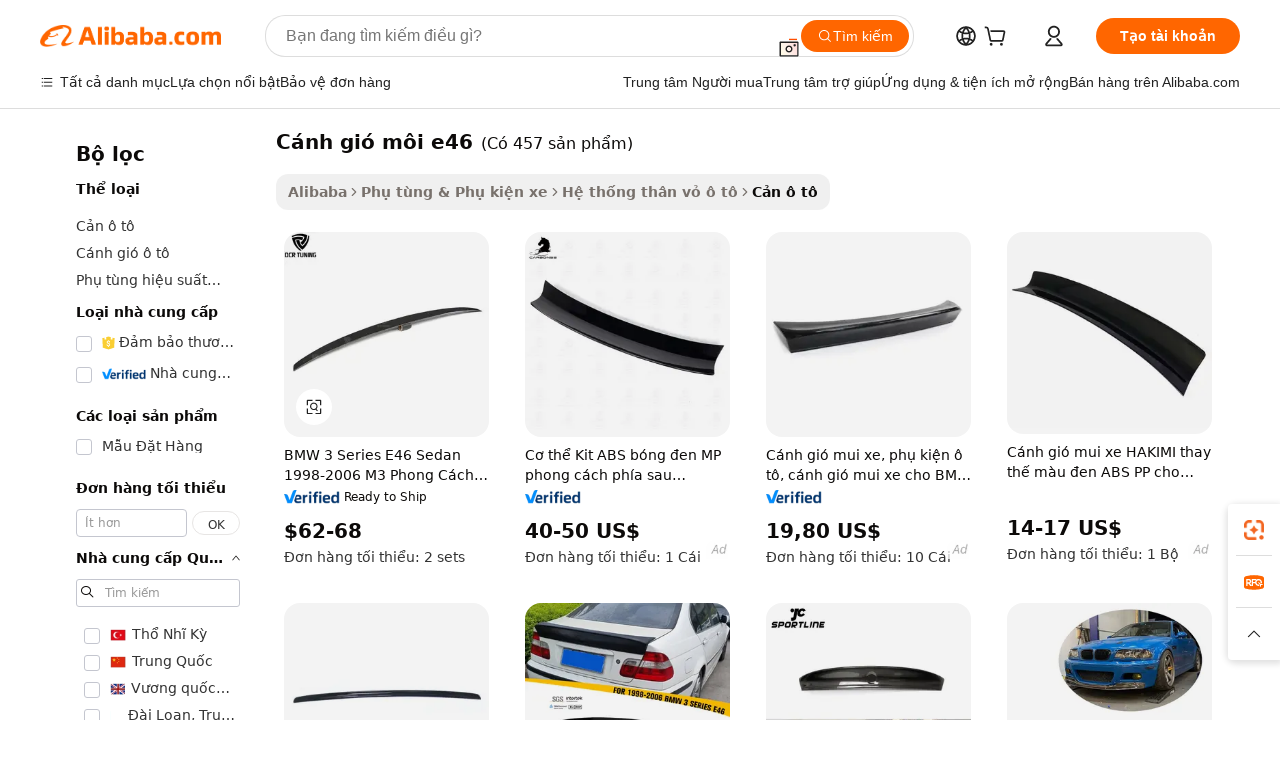

--- FILE ---
content_type: text/html;charset=UTF-8
request_url: https://vietnamese.alibaba.com/g/e46-lip-spoiler.html
body_size: 179029
content:

<!-- screen_content -->

    <!-- tangram:5410 begin-->
    <!-- tangram:529998 begin-->
    
<!DOCTYPE html>
<html lang="vi" dir="ltr">
  <head>
        <script>
      window.__BB = {
        scene: window.__bb_scene || 'traffic-free-goods'
      };
      window.__BB.BB_CWV_IGNORE = {
          lcp_element: ['#icbu-buyer-pc-top-banner'],
          lcp_url: [],
        };
      window._timing = {}
      window._timing.first_start = Date.now();
      window.needLoginInspiration = Boolean(false);
      // 变量用于标记页面首次可见时间
      let firstVisibleTime = null;
      if (typeof document.hidden !== 'undefined') {
        // 页面首次加载时直接统计
        if (!document.hidden) {
          firstVisibleTime = Date.now();
          window.__BB_timex = 1
        } else {
          // 页面不可见时监听 visibilitychange 事件
          document.addEventListener('visibilitychange', () => {
            if (!document.hidden) {
              firstVisibleTime = Date.now();
              window.__BB_timex = firstVisibleTime - window.performance.timing.navigationStart
              window.__BB.firstVisibleTime = window.__BB_timex
              console.log("Page became visible after "+ window.__BB_timex + " ms");
            }
          }, { once: true });  // 确保只触发一次
        }
      } else {
        console.warn('Page Visibility API is not supported in this browser.');
      }
    </script>
        <meta name="data-spm" content="a2700">
        <meta name="aplus-xplug" content="NONE">
        <meta name="aplus-icbu-disable-umid" content="1">
        <meta name="google-translate-customization" content="9de59014edaf3b99-22e1cf3b5ca21786-g00bb439a5e9e5f8f-f">
    <meta name="yandex-verification" content="25a76ba8e4443bb3" />
    <meta name="msvalidate.01" content="E3FBF0E89B724C30844BF17C59608E8F" />
    <meta name="viewport" content="width=device-width, initial-scale=1.0, maximum-scale=5.0, user-scalable=yes">
        <link rel="preconnect" href="https://s.alicdn.com/" crossorigin>
    <link rel="dns-prefetch" href="https://s.alicdn.com">
                        <link rel="preload" href="https://s.alicdn.com/@g/alilog/??aplus_plugin_icbufront/index.js,mlog/aplus_v2.js" as="script">
        <link rel="preload" href="https://s.alicdn.com/@img/imgextra/i2/O1CN0153JdbU26g4bILVOyC_!!6000000007690-2-tps-418-58.png" as="image">
        <script>
            window.__APLUS_ABRATE__ = {
        perf_group: 'base64cached',
        scene: "traffic-free-goods",
      };
    </script>
    <meta name="aplus-mmstat-timeout" content="15000">
        <meta content="text/html; charset=utf-8" http-equiv="Content-Type">
          <title>Bền bỉ, Mạnh mẽ & amp; Lớp Tối ưu cánh gió môi e46 - Alibaba.com</title>
      <meta name="keywords" content="universal spoiler lip,bmw e92 lip spoiler,bmw e46 lip">
      <meta name="description" content="Tại Alibaba.com, hãy mua cánh gió môi e46 bền và chất lượng cao cho xe của bạn theo ưu đãi. cánh gió môi e46 này đã được kiểm tra, xác minh và phù hợp với tất cả các kiểu xe.">
            <meta name="pagetiming-rate" content="9">
      <meta name="pagetiming-resource-rate" content="4">
                    <link rel="canonical" href="https://vietnamese.alibaba.com/g/e46-lip-spoiler.html">
                              <link rel="alternate" hreflang="fr" href="https://french.alibaba.com/g/e46-lip-spoiler.html">
                  <link rel="alternate" hreflang="de" href="https://german.alibaba.com/g/e46-lip-spoiler.html">
                  <link rel="alternate" hreflang="pt" href="https://portuguese.alibaba.com/g/e46-lip-spoiler.html">
                  <link rel="alternate" hreflang="it" href="https://italian.alibaba.com/g/e46-lip-spoiler.html">
                  <link rel="alternate" hreflang="es" href="https://spanish.alibaba.com/g/e46-lip-spoiler.html">
                  <link rel="alternate" hreflang="ru" href="https://russian.alibaba.com/g/e46-lip-spoiler.html">
                  <link rel="alternate" hreflang="ko" href="https://korean.alibaba.com/g/e46-lip-spoiler.html">
                  <link rel="alternate" hreflang="ar" href="https://arabic.alibaba.com/g/e46-lip-spoiler.html">
                  <link rel="alternate" hreflang="ja" href="https://japanese.alibaba.com/g/e46-lip-spoiler.html">
                  <link rel="alternate" hreflang="tr" href="https://turkish.alibaba.com/g/e46-lip-spoiler.html">
                  <link rel="alternate" hreflang="th" href="https://thai.alibaba.com/g/e46-lip-spoiler.html">
                  <link rel="alternate" hreflang="vi" href="https://vietnamese.alibaba.com/g/e46-lip-spoiler.html">
                  <link rel="alternate" hreflang="nl" href="https://dutch.alibaba.com/g/e46-lip-spoiler.html">
                  <link rel="alternate" hreflang="he" href="https://hebrew.alibaba.com/g/e46-lip-spoiler.html">
                  <link rel="alternate" hreflang="id" href="https://indonesian.alibaba.com/g/e46-lip-spoiler.html">
                  <link rel="alternate" hreflang="hi" href="https://hindi.alibaba.com/g/e46-lip-spoiler.html">
                  <link rel="alternate" hreflang="en" href="https://www.alibaba.com/showroom/e46-lip-spoiler.html">
                  <link rel="alternate" hreflang="zh" href="https://chinese.alibaba.com/g/e46-lip-spoiler.html">
                  <link rel="alternate" hreflang="x-default" href="https://www.alibaba.com/showroom/e46-lip-spoiler.html">
                                        <script>
      // Aplus 配置自动打点
      var queue = window.goldlog_queue || (window.goldlog_queue = []);
      var tags = ["button", "a", "div", "span", "i", "svg", "input", "li", "tr"];
      queue.push(
        {
          action: 'goldlog.appendMetaInfo',
          arguments: [
            'aplus-auto-exp',
            [
              {
                logkey: '/sc.ug_msite.new_product_exp',
                cssSelector: '[data-spm-exp]',
                props: ["data-spm-exp"],
              },
              {
                logkey: '/sc.ug_pc.seolist_product_exp',
                cssSelector: '.traffic-card-gallery',
                props: ["data-spm-exp"],
              }
            ]
          ]
        }
      )
      queue.push({
        action: 'goldlog.setMetaInfo',
        arguments: ['aplus-auto-clk', JSON.stringify(tags.map(tag =>({
          "logkey": "/sc.ug_msite.new_product_clk",
          tag,
          "filter": "data-spm-clk",
          "props": ["data-spm-clk"]
        })))],
      });
    </script>
  </head>
  <div id="icbu-header"><div id="the-new-header" data-version="4.4.0" data-tnh-auto-exp="tnh-expose" data-scenes="search-products" style="position: relative;background-color: #fff;border-bottom: 1px solid #ddd;box-sizing: border-box; font-family:Inter,SF Pro Text,Roboto,Helvetica Neue,Helvetica,Tahoma,Arial,PingFang SC,Microsoft YaHei;"><div style="display: flex;align-items:center;height: 72px;min-width: 1200px;max-width: 1580px;margin: 0 auto;padding: 0 40px;box-sizing: border-box;"><img style="height: 29px; width: 209px;" src="https://s.alicdn.com/@img/imgextra/i2/O1CN0153JdbU26g4bILVOyC_!!6000000007690-2-tps-418-58.png" alt="" /></div><div style="min-width: 1200px;max-width: 1580px;margin: 0 auto;overflow: hidden;font-size: 14px;display: flex;justify-content: space-between;padding: 0 40px;box-sizing: border-box;"><div style="display: flex; align-items: center; justify-content: space-between"><div style="position: relative; height: 36px; padding: 0 28px 0 20px">All categories</div><div style="position: relative; height: 36px; padding-right: 28px">Featured selections</div><div style="position: relative; height: 36px">Trade Assurance</div></div><div style="display: flex; align-items: center; justify-content: space-between"><div style="position: relative; height: 36px; padding-right: 28px">Buyer Central</div><div style="position: relative; height: 36px; padding-right: 28px">Help Center</div><div style="position: relative; height: 36px; padding-right: 28px">Get the app</div><div style="position: relative; height: 36px">Become a supplier</div></div></div></div></div></div>
  <body data-spm="7724857" style="min-height: calc(100vh + 1px)"><script 
id="beacon-aplus"   
src="//s.alicdn.com/@g/alilog/??aplus_plugin_icbufront/index.js,mlog/aplus_v2.js"
exparams="aplus=async&userid=&aplus&ali_beacon_id=&ali_apache_id=&ali_apache_track=&ali_apache_tracktmp=&eagleeye_traceid=2103052617690122413055685e11b2&ip=3%2e14%2e127%2e27&dmtrack_c={ali%5fresin%5ftrace%3dse%5frst%3dnull%7csp%5fviewtype%3dY%7cset%3d3%7cser%3d1007%7cpageId%3d699e6e91c7a64f0999dfeceb88733341%7cm%5fpageid%3dnull%7cpvmi%3d0ba24e6a3d4f4101b9a91c76a1d33922%7csek%5fsepd%3dc%25C3%25A1nh%2bgi%25C3%25B3%2bm%25C3%25B4i%2be46%7csek%3de46%2blip%2bspoiler%7cse%5fpn%3d1%7cp4pid%3d95447ff0%2db2cd%2d4d9e%2d8d66%2d703d30156fd3%7csclkid%3dnull%7cforecast%5fpost%5fcate%3dnull%7cseo%5fnew%5fuser%5fflag%3dfalse%7ccategoryId%3d120601%7cseo%5fsearch%5fmodel%5fupgrade%5fv2%3d2025070801%7cseo%5fmodule%5fcard%5f20240624%3d202406242%7clong%5ftext%5fgoogle%5ftranslate%5fv2%3d2407142%7cseo%5fcontent%5ftd%5fbottom%5ftext%5fupdate%5fkey%3d2025070801%7cseo%5fsearch%5fmodel%5fupgrade%5fv3%3d2025072201%7cdamo%5falt%5freplace%3d2485818%7cseo%5fsearch%5fmodel%5fmulti%5fupgrade%5fv3%3d2025081101%7cwap%5fcross%3d2007659%7cwap%5fcs%5faction%3d2005494%7cAPP%5fVisitor%5fActive%3d26705%7cseo%5fshowroom%5fgoods%5fmix%3d2005244%7cseo%5fdefault%5fcached%5flong%5ftext%5ffrom%5fnew%5fkeyword%5fstep%3d2024122502%7cshowroom%5fgeneral%5ftemplate%3d2005292%7cshowroom%5freview%3d20230308%7cwap%5fcs%5ftext%3dnull%7cstructured%5fdata%3d2025052702%7cseo%5fmulti%5fstyle%5ftext%5fupdate%3d2511181%7cpc%5fnew%5fheader%3dnull%7cseo%5fmeta%5fcate%5ftemplate%5fv1%3d2025042401%7cseo%5fmeta%5ftd%5fsearch%5fkeyword%5fstep%5fv1%3d2025040999%7cseo%5fshowroom%5fbiz%5fbabablog%3d1%7cshowroom%5fft%5flong%5ftext%5fbaks%3d80802%7cAPP%5fGrowing%5fBuyer%5fHigh%5fIntent%5fActive%3d25488%7cshowroom%5fpc%5fv2019%3d2104%7cAPP%5fProspecting%5fBuyer%3d26712%7ccache%5fcontrol%3dnull%7cAPP%5fChurned%5fCore%5fBuyer%3d25462%7cseo%5fdefault%5fcached%5flong%5ftext%5fstep%3d24110802%7camp%5flighthouse%5fscore%5fimage%3d19657%7cseo%5fft%5ftranslate%5fgemini%3d25012003%7cwap%5fnode%5fssr%3d2015725%7cdataphant%5fopen%3d27030%7clongtext%5fmulti%5fstyle%5fexpand%5frussian%3d2510142%7cseo%5flongtext%5fgoogle%5fdata%5fsection%3d25021702%7cindustry%5fpopular%5ffloor%3dnull%7cwap%5fad%5fgoods%5fproduct%5finterval%3dnull%7cseo%5fgoods%5fbootom%5fwholesale%5flink%3dnull%7cseo%5fkeyword%5faatest%3d18%7cseo%5fmiddle%5fwholesale%5flink%3dnull%7cft%5flong%5ftext%5fenpand%5fstep2%3d121602%7cseo%5fft%5flongtext%5fexpand%5fstep3%3d25012102%7cseo%5fwap%5fheadercard%3d2006288%7cAPP%5fChurned%5fInactive%5fVisitor%3d25497%7cAPP%5fGrowing%5fBuyer%5fHigh%5fIntent%5fInactive%3d25484%7cseo%5fmeta%5ftd%5fmulti%5fkey%3d2025061801%7ctop%5frecommend%5f20250120%3d202501201%7clongtext%5fmulti%5fstyle%5fexpand%5ffrench%5fcopy%3d25091802%7clongtext%5fmulti%5fstyle%5fexpand%5ffrench%5fcopy%5fcopy%3d25092502%7clong%5ftext%5fpaa%3d2020801%7cseo%5ffloor%5fexp%3dnull%7cseo%5fshowroom%5falgo%5flink%3d17764%7cseo%5fmeta%5ftd%5faib%5fgeneral%5fkey%3d2025091901%7ccountry%5findustry%3d202311033%7cpc%5ffree%5fswitchtosearch%3d2020529%7cshowroom%5fft%5flong%5ftext%5fenpand%5fstep1%3d101102%7cseo%5fshowroom%5fnorel%3dnull%7cplp%5fstyle%5f25%5fpc%3d202505222%7cseo%5fggs%5flayer%3d10010%7cquery%5fmutil%5flang%5ftranslate%3d2025060300%7cAPP%5fChurned%5fBuyer%3d25468%7cstream%5frender%5fperf%5fopt%3d2309181%7cwap%5fgoods%3d2007383%7cseo%5fshowroom%5fsimilar%5f20240614%3d202406142%7cchinese%5fopen%3d6307%7cquery%5fgpt%5ftranslate%3d20240820%7cad%5fproduct%5finterval%3dnull%7camp%5fto%5fpwa%3d2007359%7cplp%5faib%5fmulti%5fai%5fmeta%3d20250401%7cwap%5fsupplier%5fcontent%3dnull%7cpc%5ffree%5frefactoring%3d20220315%7cAPP%5fGrowing%5fBuyer%5fInactive%3d25476%7csso%5foem%5ffloor%3dnull%7cseo%5fpc%5fnew%5fview%5f20240807%3d202408072%7cseo%5fbottom%5ftext%5fentity%5fkey%5fcopy%3d2025062400%7cstream%5frender%3d433763%7cseo%5fmodule%5fcard%5f20240424%3d202404241%7cseo%5ftitle%5freplace%5f20191226%3d5841%7clongtext%5fmulti%5fstyle%5fexpand%3d25090802%7cgoogleweblight%3d6516%7clighthouse%5fbase64%3d2005760%7cAPP%5fProspecting%5fBuyer%5fActive%3d26719%7cad%5fgoods%5fproduct%5finterval%3dnull%7cseo%5fbottom%5fdeep%5fextend%5fkw%5fkey%3d2025071101%7clongtext%5fmulti%5fstyle%5fexpand%5fturkish%3d25102802%7cilink%5fuv%3d20240911%7cwap%5flist%5fwakeup%3d2005832%7ctpp%5fcrosslink%5fpc%3d20205311%7cseo%5ftop%5fbooth%3d18501%7cAPP%5fGrowing%5fBuyer%5fLess%5fActive%3d25472%7cseo%5fsearch%5fmodel%5fupgrade%5frank%3d2025092401%7cgoodslayer%3d7977%7cft%5flong%5ftext%5ftranslate%5fexpand%5fstep1%3d24110802%7cseo%5fheaderstyle%5ftraffic%5fkey%5fv1%3d2025072100%7ccrosslink%5fswitch%3d2008141%7cp4p%5foutline%3d20240328%7cseo%5fmeta%5ftd%5faib%5fv2%5fkey%3d2025091800%7crts%5fmulti%3d2008404%7cseo%5fad%5foptimization%5fkey%5fv2%3d2025072301%7cAPP%5fVisitor%5fLess%5fActive%3d26698%7cseo%5fsearch%5franker%5fid%3d2025112400%7cplp%5fstyle%5f25%3d202505192%7ccdn%5fvm%3d2007368%7cwap%5fad%5fproduct%5finterval%3dnull%7cseo%5fsearch%5fmodel%5fmulti%5fupgrade%5frank%3d2025092401%7cpc%5fcard%5fshare%3d2025081201%7cAPP%5fGrowing%5fBuyer%5fHigh%5fIntent%5fLess%5fActive%3d25480%7cgoods%5ftitle%5fsubstitute%3d9617%7cwap%5fscreen%5fexp%3d2025081400%7creact%5fheader%5ftest%3d202502182%7cpc%5fcs%5fcolor%3d2005788%7cshowroom%5fft%5flong%5ftext%5ftest%3d72502%7cone%5ftap%5flogin%5fABTest%3d202308153%7cseo%5fhyh%5fshow%5ftags%3dnull%7cplp%5fstructured%5fdata%3d2508182%7cguide%5fdelete%3d2008526%7cseo%5findustry%5ftemplate%3dnull%7cseo%5fmeta%5ftd%5fmulti%5fes%5fkey%3d2025073101%7cseo%5fshowroom%5fdata%5fmix%3d19888%7csso%5ftop%5franking%5ffloor%3d20031%7cseo%5ftd%5fdeep%5fupgrade%5fkey%5fv3%3d2025081101%7cwap%5fue%5fone%3d2025111401%7cshowroom%5fto%5frts%5flink%3d2008480%7ccountrysearch%5ftest%3dnull%7cshowroom%5flist%5fnew%5farrival%3d2811002%7cchannel%5famp%5fto%5fpwa%3d2008435%7cseo%5fmulti%5fstyles%5flong%5ftext%3d2503172%7cseo%5fmeta%5ftext%5fmutli%5fcate%5ftemplate%5fv1%3d2025080801%7cseo%5fdefault%5fcached%5fmutil%5flong%5ftext%5fstep%3d24110436%7cseo%5faction%5fpoint%5ftype%3d22823%7cseo%5faib%5ftd%5flaunch%5f20240828%5fcopy%3d202408282%7cseo%5fshowroom%5fwholesale%5flink%3d2486142%7cseo%5fperf%5fimprove%3d2023999%7cseo%5fwap%5flist%5fbounce%5f01%3d2063%7cseo%5fwap%5flist%5fbounce%5f02%3d2128%7cAPP%5fGrowing%5fBuyer%5fActive%3d25489%7cvideolayer%3dnull%7cvideo%5fplay%3dnull%7cAPP%5fChurned%5fMember%5fInactive%3d25501%7cseo%5fgoogle%5fnew%5fstruct%3d438326%7cicbu%5falgo%5fp4p%5fseo%5fad%3d2025072301%7ctpp%5ftrace%3dseoKeyword%2dseoKeyword%5fv3%2dproduct%2dPRODUCT%5fFAIL}&pageid=030e7f1b210309561769012241&hn=ensearchweb033003009086%2erg%2dus%2deast%2eus68&asid=AQAAAAAR/HBp32IYOwAAAACe16YOaCrXPQ==&treq=&tres=" async>
</script>
            <style>body{background-color:white;}.no-scrollbar.il-sticky.il-top-0.il-max-h-\[100vh\].il-w-\[200px\].il-flex-shrink-0.il-flex-grow-0.il-overflow-y-scroll{background-color:#FFF;padding-left:12px}</style>
                    <!-- tangram:530006 begin-->
<!--  -->
 <style>
   @keyframes il-spin {
     to {
       transform: rotate(360deg);
     }
   }
   @keyframes il-pulse {
     50% {
       opacity: 0.5;
     }
   }
   .traffic-card-gallery {display: flex;position: relative;flex-direction: column;justify-content: flex-start;border-radius: 0.5rem;background-color: #fff;padding: 0.5rem 0.5rem 1rem;overflow: hidden;font-size: 0.75rem;line-height: 1rem;}
   .traffic-card-list {display: flex;position: relative;flex-direction: row;justify-content: flex-start;border-bottom-width: 1px;background-color: #fff;padding: 1rem;height: 292px;overflow: hidden;font-size: 0.75rem;line-height: 1rem;}
   .product-price {
     b {
       font-size: 22px;
     }
   }
   .skel-loading {
       animation: il-pulse 2s cubic-bezier(0.4, 0, 0.6, 1) infinite;background-color: hsl(60, 4.8%, 95.9%);
   }
 </style>
<div id="first-cached-card">
  <div style="box-sizing:border-box;display: flex;position: absolute;left: 0;right: 0;margin: 0 auto;z-index: 1;min-width: 1200px;max-width: 1580px;padding: 0.75rem 3.25rem 0;pointer-events: none;">
    <!--页面左侧区域-->
    <div style="width: 200px;padding-top: 1rem;padding-left:12px; background-color: #fff;border-radius: 0.25rem">
      <div class="skel-loading" style="height: 1.5rem;width: 50%;border-radius: 0.25rem;"></div>
      <div style="margin-top: 1rem;margin-bottom: 1rem;">
        <div class="skel-loading" style="height: 1rem;width: calc(100% * 5 / 6);"></div>
        <div
          class="skel-loading"
          style="margin-top: 1rem;height: 1rem;width: calc(100% * 8 / 12);"
        ></div>
        <div class="skel-loading" style="margin-top: 1rem;height: 1rem;width: 75%;"></div>
        <div
          class="skel-loading"
          style="margin-top: 1rem;height: 1rem;width: calc(100% * 7 / 12);"
        ></div>
      </div>
      <div class="skel-loading" style="height: 1.5rem;width: 50%;border-radius: 0.25rem;"></div>
      <div style="margin-top: 1rem;margin-bottom: 1rem;">
        <div class="skel-loading" style="height: 1rem;width: calc(100% * 5 / 6);"></div>
        <div
          class="skel-loading"
          style="margin-top: 1rem;height: 1rem;width: calc(100% * 8 / 12);"
        ></div>
        <div class="skel-loading" style="margin-top: 1rem;height: 1rem;width: 75%;"></div>
        <div
          class="skel-loading"
          style="margin-top: 1rem;height: 1rem;width: calc(100% * 7 / 12);"
        ></div>
      </div>
      <div class="skel-loading" style="height: 1.5rem;width: 50%;border-radius: 0.25rem;"></div>
      <div style="margin-top: 1rem;margin-bottom: 1rem;">
        <div class="skel-loading" style="height: 1rem;width: calc(100% * 5 / 6);"></div>
        <div
          class="skel-loading"
          style="margin-top: 1rem;height: 1rem;width: calc(100% * 8 / 12);"
        ></div>
        <div class="skel-loading" style="margin-top: 1rem;height: 1rem;width: 75%;"></div>
        <div
          class="skel-loading"
          style="margin-top: 1rem;height: 1rem;width: calc(100% * 7 / 12);"
        ></div>
      </div>
      <div class="skel-loading" style="height: 1.5rem;width: 50%;border-radius: 0.25rem;"></div>
      <div style="margin-top: 1rem;margin-bottom: 1rem;">
        <div class="skel-loading" style="height: 1rem;width: calc(100% * 5 / 6);"></div>
        <div
          class="skel-loading"
          style="margin-top: 1rem;height: 1rem;width: calc(100% * 8 / 12);"
        ></div>
        <div class="skel-loading" style="margin-top: 1rem;height: 1rem;width: 75%;"></div>
        <div
          class="skel-loading"
          style="margin-top: 1rem;height: 1rem;width: calc(100% * 7 / 12);"
        ></div>
      </div>
      <div class="skel-loading" style="height: 1.5rem;width: 50%;border-radius: 0.25rem;"></div>
      <div style="margin-top: 1rem;margin-bottom: 1rem;">
        <div class="skel-loading" style="height: 1rem;width: calc(100% * 5 / 6);"></div>
        <div
          class="skel-loading"
          style="margin-top: 1rem;height: 1rem;width: calc(100% * 8 / 12);"
        ></div>
        <div class="skel-loading" style="margin-top: 1rem;height: 1rem;width: 75%;"></div>
        <div
          class="skel-loading"
          style="margin-top: 1rem;height: 1rem;width: calc(100% * 7 / 12);"
        ></div>
      </div>
      <div class="skel-loading" style="height: 1.5rem;width: 50%;border-radius: 0.25rem;"></div>
      <div style="margin-top: 1rem;margin-bottom: 1rem;">
        <div class="skel-loading" style="height: 1rem;width: calc(100% * 5 / 6);"></div>
        <div
          class="skel-loading"
          style="margin-top: 1rem;height: 1rem;width: calc(100% * 8 / 12);"
        ></div>
        <div class="skel-loading" style="margin-top: 1rem;height: 1rem;width: 75%;"></div>
        <div
          class="skel-loading"
          style="margin-top: 1rem;height: 1rem;width: calc(100% * 7 / 12);"
        ></div>
      </div>
    </div>
    <!--页面主体区域-->
    <div style="flex: 1 1 0%; overflow: hidden;padding: 0.5rem 0.5rem 0.5rem 1.5rem">
      <div style="height: 1.25rem;margin-bottom: 1rem;"></div>
      <!-- keywords -->
      <div style="margin-bottom: 1rem;height: 1.75rem;font-weight: 700;font-size: 1.25rem;line-height: 1.75rem;"></div>
      <!-- longtext -->
            <div style="width: calc(25% - 0.9rem);pointer-events: auto">
        <div class="traffic-card-gallery">
          <!-- ProductImage -->
          <a href="//www.alibaba.com/product-detail/BMW-3-Series-E46-Sedan-1998_1600474702727.html?from=SEO" target="_blank" style="position: relative;margin-bottom: 0.5rem;aspect-ratio: 1;overflow: hidden;border-radius: 0.5rem;">
            <div style="display: flex; overflow: hidden">
              <div style="position: relative;margin: 0;width: 100%;min-width: 0;flex-shrink: 0;flex-grow: 0;flex-basis: 100%;padding: 0;">
                <img style="position: relative; aspect-ratio: 1; width: 100%" src="[data-uri]" loading="eager" />
                <div style="position: absolute;left: 0;bottom: 0;right: 0;top: 0;background-color: #000;opacity: 0.05;"></div>
              </div>
            </div>
          </a>
          <div style="display: flex;flex: 1 1 0%;flex-direction: column;justify-content: space-between;">
            <div>
              <a class="skel-loading" style="margin-top: 0.5rem;display:inline-block;width:100%;height:1rem;" href="//www.alibaba.com/product-detail/BMW-3-Series-E46-Sedan-1998_1600474702727.html" target="_blank"></a>
              <a class="skel-loading" style="margin-top: 0.125rem;display:inline-block;width:100%;height:1rem;" href="//www.alibaba.com/product-detail/BMW-3-Series-E46-Sedan-1998_1600474702727.html" target="_blank"></a>
              <div class="skel-loading" style="margin-top: 0.25rem;height:1.625rem;width:75%"></div>
              <div class="skel-loading" style="margin-top: 0.5rem;height: 1rem;width:50%"></div>
              <div class="skel-loading" style="margin-top:0.25rem;height:1rem;width:25%"></div>
            </div>
          </div>

        </div>
      </div>

    </div>
  </div>
</div>
<!-- tangram:530006 end-->
            <style>.component-left-filter-callback{display:flex;position:relative;margin-top:10px;height:1200px}.component-left-filter-callback img{width:200px}.component-left-filter-callback i{position:absolute;top:5%;left:50%}.related-search-wrapper{padding:.5rem;--tw-bg-opacity: 1;background-color:#fff;background-color:rgba(255,255,255,var(--tw-bg-opacity, 1));border-width:1px;border-color:var(--input)}.related-search-wrapper .related-search-box{margin:12px 16px}.related-search-wrapper .related-search-box .related-search-title{display:inline;float:start;color:#666;word-wrap:break-word;margin-right:12px;width:13%}.related-search-wrapper .related-search-box .related-search-content{display:flex;flex-wrap:wrap}.related-search-wrapper .related-search-box .related-search-content .related-search-link{margin-right:12px;width:23%;overflow:hidden;color:#666;text-overflow:ellipsis;white-space:nowrap}.product-title img{margin-right:.5rem;display:inline-block;height:1rem;vertical-align:sub}.product-price b{font-size:22px}.similar-icon{position:absolute;bottom:12px;z-index:2;right:12px}.rfq-card{display:inline-block;position:relative;box-sizing:border-box;margin-bottom:36px}.rfq-card .rfq-card-content{display:flex;position:relative;flex-direction:column;align-items:flex-start;background-size:cover;background-color:#fff;padding:12px;width:100%;height:100%}.rfq-card .rfq-card-content .rfq-card-icon{margin-top:50px}.rfq-card .rfq-card-content .rfq-card-icon img{width:45px}.rfq-card .rfq-card-content .rfq-card-top-title{margin-top:14px;color:#222;font-weight:400;font-size:16px}.rfq-card .rfq-card-content .rfq-card-title{margin-top:24px;color:#333;font-weight:800;font-size:20px}.rfq-card .rfq-card-content .rfq-card-input-box{margin-top:24px;width:100%}.rfq-card .rfq-card-content .rfq-card-input-box textarea{box-sizing:border-box;border:1px solid #ddd;border-radius:4px;background-color:#fff;padding:9px 12px;width:100%;height:88px;resize:none;color:#666;font-weight:400;font-size:13px;font-family:inherit}.rfq-card .rfq-card-content .rfq-card-button{margin-top:24px;border:1px solid #666;border-radius:16px;background-color:#fff;width:67%;color:#000;font-weight:700;font-size:14px;line-height:30px;text-align:center}[data-modulename^=ProductList-] div{contain-intrinsic-size:auto 500px}.traffic-card-gallery:hover{--tw-shadow: 0px 2px 6px 2px rgba(0,0,0,.12157);--tw-shadow-colored: 0px 2px 6px 2px var(--tw-shadow-color);box-shadow:0 0 #0000,0 0 #0000,0 2px 6px 2px #0000001f;box-shadow:var(--tw-ring-offset-shadow, 0 0 rgba(0,0,0,0)),var(--tw-ring-shadow, 0 0 rgba(0,0,0,0)),var(--tw-shadow);z-index:10}.traffic-card-gallery{position:relative;display:flex;flex-direction:column;justify-content:flex-start;overflow:hidden;border-radius:.75rem;--tw-bg-opacity: 1;background-color:#fff;background-color:rgba(255,255,255,var(--tw-bg-opacity, 1));padding:.5rem;font-size:.75rem;line-height:1rem}.traffic-card-list{position:relative;display:flex;height:292px;flex-direction:row;justify-content:flex-start;overflow:hidden;border-bottom-width:1px;--tw-bg-opacity: 1;background-color:#fff;background-color:rgba(255,255,255,var(--tw-bg-opacity, 1));padding:1rem;font-size:.75rem;line-height:1rem}.traffic-card-g-industry:hover{--tw-shadow: 0 0 10px rgba(0,0,0,.1);--tw-shadow-colored: 0 0 10px var(--tw-shadow-color);box-shadow:0 0 #0000,0 0 #0000,0 0 10px #0000001a;box-shadow:var(--tw-ring-offset-shadow, 0 0 rgba(0,0,0,0)),var(--tw-ring-shadow, 0 0 rgba(0,0,0,0)),var(--tw-shadow)}.traffic-card-g-industry{position:relative;border-radius:var(--radius);--tw-bg-opacity: 1;background-color:#fff;background-color:rgba(255,255,255,var(--tw-bg-opacity, 1));padding:1.25rem .75rem .75rem;font-size:.875rem;line-height:1.25rem}.module-filter-section-wrapper{max-height:none!important;overflow-x:hidden}*,:before,:after{--tw-border-spacing-x: 0;--tw-border-spacing-y: 0;--tw-translate-x: 0;--tw-translate-y: 0;--tw-rotate: 0;--tw-skew-x: 0;--tw-skew-y: 0;--tw-scale-x: 1;--tw-scale-y: 1;--tw-pan-x: ;--tw-pan-y: ;--tw-pinch-zoom: ;--tw-scroll-snap-strictness: proximity;--tw-gradient-from-position: ;--tw-gradient-via-position: ;--tw-gradient-to-position: ;--tw-ordinal: ;--tw-slashed-zero: ;--tw-numeric-figure: ;--tw-numeric-spacing: ;--tw-numeric-fraction: ;--tw-ring-inset: ;--tw-ring-offset-width: 0px;--tw-ring-offset-color: #fff;--tw-ring-color: rgba(59, 130, 246, .5);--tw-ring-offset-shadow: 0 0 rgba(0,0,0,0);--tw-ring-shadow: 0 0 rgba(0,0,0,0);--tw-shadow: 0 0 rgba(0,0,0,0);--tw-shadow-colored: 0 0 rgba(0,0,0,0);--tw-blur: ;--tw-brightness: ;--tw-contrast: ;--tw-grayscale: ;--tw-hue-rotate: ;--tw-invert: ;--tw-saturate: ;--tw-sepia: ;--tw-drop-shadow: ;--tw-backdrop-blur: ;--tw-backdrop-brightness: ;--tw-backdrop-contrast: ;--tw-backdrop-grayscale: ;--tw-backdrop-hue-rotate: ;--tw-backdrop-invert: ;--tw-backdrop-opacity: ;--tw-backdrop-saturate: ;--tw-backdrop-sepia: ;--tw-contain-size: ;--tw-contain-layout: ;--tw-contain-paint: ;--tw-contain-style: }::backdrop{--tw-border-spacing-x: 0;--tw-border-spacing-y: 0;--tw-translate-x: 0;--tw-translate-y: 0;--tw-rotate: 0;--tw-skew-x: 0;--tw-skew-y: 0;--tw-scale-x: 1;--tw-scale-y: 1;--tw-pan-x: ;--tw-pan-y: ;--tw-pinch-zoom: ;--tw-scroll-snap-strictness: proximity;--tw-gradient-from-position: ;--tw-gradient-via-position: ;--tw-gradient-to-position: ;--tw-ordinal: ;--tw-slashed-zero: ;--tw-numeric-figure: ;--tw-numeric-spacing: ;--tw-numeric-fraction: ;--tw-ring-inset: ;--tw-ring-offset-width: 0px;--tw-ring-offset-color: #fff;--tw-ring-color: rgba(59, 130, 246, .5);--tw-ring-offset-shadow: 0 0 rgba(0,0,0,0);--tw-ring-shadow: 0 0 rgba(0,0,0,0);--tw-shadow: 0 0 rgba(0,0,0,0);--tw-shadow-colored: 0 0 rgba(0,0,0,0);--tw-blur: ;--tw-brightness: ;--tw-contrast: ;--tw-grayscale: ;--tw-hue-rotate: ;--tw-invert: ;--tw-saturate: ;--tw-sepia: ;--tw-drop-shadow: ;--tw-backdrop-blur: ;--tw-backdrop-brightness: ;--tw-backdrop-contrast: ;--tw-backdrop-grayscale: ;--tw-backdrop-hue-rotate: ;--tw-backdrop-invert: ;--tw-backdrop-opacity: ;--tw-backdrop-saturate: ;--tw-backdrop-sepia: ;--tw-contain-size: ;--tw-contain-layout: ;--tw-contain-paint: ;--tw-contain-style: }*,:before,:after{box-sizing:border-box;border-width:0;border-style:solid;border-color:#e5e7eb}:before,:after{--tw-content: ""}html,:host{line-height:1.5;-webkit-text-size-adjust:100%;-moz-tab-size:4;-o-tab-size:4;tab-size:4;font-family:ui-sans-serif,system-ui,-apple-system,Segoe UI,Roboto,Ubuntu,Cantarell,Noto Sans,sans-serif,"Apple Color Emoji","Segoe UI Emoji",Segoe UI Symbol,"Noto Color Emoji";font-feature-settings:normal;font-variation-settings:normal;-webkit-tap-highlight-color:transparent}body{margin:0;line-height:inherit}hr{height:0;color:inherit;border-top-width:1px}abbr:where([title]){text-decoration:underline;-webkit-text-decoration:underline dotted;text-decoration:underline dotted}h1,h2,h3,h4,h5,h6{font-size:inherit;font-weight:inherit}a{color:inherit;text-decoration:inherit}b,strong{font-weight:bolder}code,kbd,samp,pre{font-family:ui-monospace,SFMono-Regular,Menlo,Monaco,Consolas,Liberation Mono,Courier New,monospace;font-feature-settings:normal;font-variation-settings:normal;font-size:1em}small{font-size:80%}sub,sup{font-size:75%;line-height:0;position:relative;vertical-align:baseline}sub{bottom:-.25em}sup{top:-.5em}table{text-indent:0;border-color:inherit;border-collapse:collapse}button,input,optgroup,select,textarea{font-family:inherit;font-feature-settings:inherit;font-variation-settings:inherit;font-size:100%;font-weight:inherit;line-height:inherit;letter-spacing:inherit;color:inherit;margin:0;padding:0}button,select{text-transform:none}button,input:where([type=button]),input:where([type=reset]),input:where([type=submit]){-webkit-appearance:button;background-color:transparent;background-image:none}:-moz-focusring{outline:auto}:-moz-ui-invalid{box-shadow:none}progress{vertical-align:baseline}::-webkit-inner-spin-button,::-webkit-outer-spin-button{height:auto}[type=search]{-webkit-appearance:textfield;outline-offset:-2px}::-webkit-search-decoration{-webkit-appearance:none}::-webkit-file-upload-button{-webkit-appearance:button;font:inherit}summary{display:list-item}blockquote,dl,dd,h1,h2,h3,h4,h5,h6,hr,figure,p,pre{margin:0}fieldset{margin:0;padding:0}legend{padding:0}ol,ul,menu{list-style:none;margin:0;padding:0}dialog{padding:0}textarea{resize:vertical}input::-moz-placeholder,textarea::-moz-placeholder{opacity:1;color:#9ca3af}input::placeholder,textarea::placeholder{opacity:1;color:#9ca3af}button,[role=button]{cursor:pointer}:disabled{cursor:default}img,svg,video,canvas,audio,iframe,embed,object{display:block;vertical-align:middle}img,video{max-width:100%;height:auto}[hidden]:where(:not([hidden=until-found])){display:none}:root{--background: hsl(0, 0%, 100%);--foreground: hsl(20, 14.3%, 4.1%);--card: hsl(0, 0%, 100%);--card-foreground: hsl(20, 14.3%, 4.1%);--popover: hsl(0, 0%, 100%);--popover-foreground: hsl(20, 14.3%, 4.1%);--primary: hsl(24, 100%, 50%);--primary-foreground: hsl(60, 9.1%, 97.8%);--secondary: hsl(60, 4.8%, 95.9%);--secondary-foreground: #333;--muted: hsl(60, 4.8%, 95.9%);--muted-foreground: hsl(25, 5.3%, 44.7%);--accent: hsl(60, 4.8%, 95.9%);--accent-foreground: hsl(24, 9.8%, 10%);--destructive: hsl(0, 84.2%, 60.2%);--destructive-foreground: hsl(60, 9.1%, 97.8%);--border: hsl(20, 5.9%, 90%);--input: hsl(20, 5.9%, 90%);--ring: hsl(24.6, 95%, 53.1%);--radius: 1rem}.dark{--background: hsl(20, 14.3%, 4.1%);--foreground: hsl(60, 9.1%, 97.8%);--card: hsl(20, 14.3%, 4.1%);--card-foreground: hsl(60, 9.1%, 97.8%);--popover: hsl(20, 14.3%, 4.1%);--popover-foreground: hsl(60, 9.1%, 97.8%);--primary: hsl(20.5, 90.2%, 48.2%);--primary-foreground: hsl(60, 9.1%, 97.8%);--secondary: hsl(12, 6.5%, 15.1%);--secondary-foreground: hsl(60, 9.1%, 97.8%);--muted: hsl(12, 6.5%, 15.1%);--muted-foreground: hsl(24, 5.4%, 63.9%);--accent: hsl(12, 6.5%, 15.1%);--accent-foreground: hsl(60, 9.1%, 97.8%);--destructive: hsl(0, 72.2%, 50.6%);--destructive-foreground: hsl(60, 9.1%, 97.8%);--border: hsl(12, 6.5%, 15.1%);--input: hsl(12, 6.5%, 15.1%);--ring: hsl(20.5, 90.2%, 48.2%)}*{border-color:#e7e5e4;border-color:var(--border)}body{background-color:#fff;background-color:var(--background);color:#0c0a09;color:var(--foreground)}.il-sr-only{position:absolute;width:1px;height:1px;padding:0;margin:-1px;overflow:hidden;clip:rect(0,0,0,0);white-space:nowrap;border-width:0}.il-invisible{visibility:hidden}.il-fixed{position:fixed}.il-absolute{position:absolute}.il-relative{position:relative}.il-sticky{position:sticky}.il-inset-0{inset:0}.il--bottom-12{bottom:-3rem}.il--top-12{top:-3rem}.il-bottom-0{bottom:0}.il-bottom-2{bottom:.5rem}.il-bottom-3{bottom:.75rem}.il-bottom-4{bottom:1rem}.il-end-0{right:0}.il-end-2{right:.5rem}.il-end-3{right:.75rem}.il-end-4{right:1rem}.il-left-0{left:0}.il-left-3{left:.75rem}.il-right-0{right:0}.il-right-2{right:.5rem}.il-right-3{right:.75rem}.il-start-0{left:0}.il-start-1\/2{left:50%}.il-start-2{left:.5rem}.il-start-3{left:.75rem}.il-start-\[50\%\]{left:50%}.il-top-0{top:0}.il-top-1\/2{top:50%}.il-top-16{top:4rem}.il-top-4{top:1rem}.il-top-\[50\%\]{top:50%}.il-z-10{z-index:10}.il-z-50{z-index:50}.il-z-\[9999\]{z-index:9999}.il-col-span-4{grid-column:span 4 / span 4}.il-m-0{margin:0}.il-m-3{margin:.75rem}.il-m-auto{margin:auto}.il-mx-auto{margin-left:auto;margin-right:auto}.il-my-3{margin-top:.75rem;margin-bottom:.75rem}.il-my-5{margin-top:1.25rem;margin-bottom:1.25rem}.il-my-auto{margin-top:auto;margin-bottom:auto}.\!il-mb-4{margin-bottom:1rem!important}.il--mt-4{margin-top:-1rem}.il-mb-0{margin-bottom:0}.il-mb-1{margin-bottom:.25rem}.il-mb-2{margin-bottom:.5rem}.il-mb-3{margin-bottom:.75rem}.il-mb-4{margin-bottom:1rem}.il-mb-5{margin-bottom:1.25rem}.il-mb-6{margin-bottom:1.5rem}.il-mb-8{margin-bottom:2rem}.il-mb-\[-0\.75rem\]{margin-bottom:-.75rem}.il-mb-\[0\.125rem\]{margin-bottom:.125rem}.il-me-1{margin-right:.25rem}.il-me-2{margin-right:.5rem}.il-me-3{margin-right:.75rem}.il-me-auto{margin-right:auto}.il-mr-1{margin-right:.25rem}.il-mr-2{margin-right:.5rem}.il-ms-1{margin-left:.25rem}.il-ms-4{margin-left:1rem}.il-ms-5{margin-left:1.25rem}.il-ms-8{margin-left:2rem}.il-ms-\[\.375rem\]{margin-left:.375rem}.il-ms-auto{margin-left:auto}.il-mt-0{margin-top:0}.il-mt-0\.5{margin-top:.125rem}.il-mt-1{margin-top:.25rem}.il-mt-2{margin-top:.5rem}.il-mt-3{margin-top:.75rem}.il-mt-4{margin-top:1rem}.il-mt-6{margin-top:1.5rem}.il-line-clamp-1{overflow:hidden;display:-webkit-box;-webkit-box-orient:vertical;-webkit-line-clamp:1}.il-line-clamp-2{overflow:hidden;display:-webkit-box;-webkit-box-orient:vertical;-webkit-line-clamp:2}.il-line-clamp-6{overflow:hidden;display:-webkit-box;-webkit-box-orient:vertical;-webkit-line-clamp:6}.il-inline-block{display:inline-block}.il-inline{display:inline}.il-flex{display:flex}.il-inline-flex{display:inline-flex}.il-grid{display:grid}.il-aspect-square{aspect-ratio:1 / 1}.il-size-5{width:1.25rem;height:1.25rem}.il-h-1{height:.25rem}.il-h-10{height:2.5rem}.il-h-11{height:2.75rem}.il-h-20{height:5rem}.il-h-24{height:6rem}.il-h-3\.5{height:.875rem}.il-h-4{height:1rem}.il-h-40{height:10rem}.il-h-6{height:1.5rem}.il-h-8{height:2rem}.il-h-9{height:2.25rem}.il-h-\[150px\]{height:150px}.il-h-\[152px\]{height:152px}.il-h-\[18\.25rem\]{height:18.25rem}.il-h-\[292px\]{height:292px}.il-h-\[600px\]{height:600px}.il-h-auto{height:auto}.il-h-fit{height:-moz-fit-content;height:fit-content}.il-h-full{height:100%}.il-h-screen{height:100vh}.il-max-h-\[100vh\]{max-height:100vh}.il-w-1\/2{width:50%}.il-w-10{width:2.5rem}.il-w-10\/12{width:83.333333%}.il-w-4{width:1rem}.il-w-6{width:1.5rem}.il-w-64{width:16rem}.il-w-7\/12{width:58.333333%}.il-w-72{width:18rem}.il-w-8{width:2rem}.il-w-8\/12{width:66.666667%}.il-w-9{width:2.25rem}.il-w-9\/12{width:75%}.il-w-\[200px\]{width:200px}.il-w-\[84px\]{width:84px}.il-w-fit{width:-moz-fit-content;width:fit-content}.il-w-full{width:100%}.il-w-screen{width:100vw}.il-min-w-0{min-width:0px}.il-min-w-3{min-width:.75rem}.il-min-w-\[1200px\]{min-width:1200px}.il-max-w-\[1000px\]{max-width:1000px}.il-max-w-\[1580px\]{max-width:1580px}.il-max-w-full{max-width:100%}.il-max-w-lg{max-width:32rem}.il-flex-1{flex:1 1 0%}.il-flex-shrink-0,.il-shrink-0{flex-shrink:0}.il-flex-grow-0,.il-grow-0{flex-grow:0}.il-basis-24{flex-basis:6rem}.il-basis-full{flex-basis:100%}.il-origin-\[--radix-tooltip-content-transform-origin\]{transform-origin:var(--radix-tooltip-content-transform-origin)}.il--translate-x-1\/2{--tw-translate-x: -50%;transform:translate(-50%,var(--tw-translate-y)) rotate(var(--tw-rotate)) skew(var(--tw-skew-x)) skewY(var(--tw-skew-y)) scaleX(var(--tw-scale-x)) scaleY(var(--tw-scale-y));transform:translate(var(--tw-translate-x),var(--tw-translate-y)) rotate(var(--tw-rotate)) skew(var(--tw-skew-x)) skewY(var(--tw-skew-y)) scaleX(var(--tw-scale-x)) scaleY(var(--tw-scale-y))}.il--translate-y-1\/2{--tw-translate-y: -50%;transform:translate(var(--tw-translate-x),-50%) rotate(var(--tw-rotate)) skew(var(--tw-skew-x)) skewY(var(--tw-skew-y)) scaleX(var(--tw-scale-x)) scaleY(var(--tw-scale-y));transform:translate(var(--tw-translate-x),var(--tw-translate-y)) rotate(var(--tw-rotate)) skew(var(--tw-skew-x)) skewY(var(--tw-skew-y)) scaleX(var(--tw-scale-x)) scaleY(var(--tw-scale-y))}.il-translate-x-\[-50\%\]{--tw-translate-x: -50%;transform:translate(-50%,var(--tw-translate-y)) rotate(var(--tw-rotate)) skew(var(--tw-skew-x)) skewY(var(--tw-skew-y)) scaleX(var(--tw-scale-x)) scaleY(var(--tw-scale-y));transform:translate(var(--tw-translate-x),var(--tw-translate-y)) rotate(var(--tw-rotate)) skew(var(--tw-skew-x)) skewY(var(--tw-skew-y)) scaleX(var(--tw-scale-x)) scaleY(var(--tw-scale-y))}.il-translate-y-\[-50\%\]{--tw-translate-y: -50%;transform:translate(var(--tw-translate-x),-50%) rotate(var(--tw-rotate)) skew(var(--tw-skew-x)) skewY(var(--tw-skew-y)) scaleX(var(--tw-scale-x)) scaleY(var(--tw-scale-y));transform:translate(var(--tw-translate-x),var(--tw-translate-y)) rotate(var(--tw-rotate)) skew(var(--tw-skew-x)) skewY(var(--tw-skew-y)) scaleX(var(--tw-scale-x)) scaleY(var(--tw-scale-y))}.il-rotate-90{--tw-rotate: 90deg;transform:translate(var(--tw-translate-x),var(--tw-translate-y)) rotate(90deg) skew(var(--tw-skew-x)) skewY(var(--tw-skew-y)) scaleX(var(--tw-scale-x)) scaleY(var(--tw-scale-y));transform:translate(var(--tw-translate-x),var(--tw-translate-y)) rotate(var(--tw-rotate)) skew(var(--tw-skew-x)) skewY(var(--tw-skew-y)) scaleX(var(--tw-scale-x)) scaleY(var(--tw-scale-y))}@keyframes il-pulse{50%{opacity:.5}}.il-animate-pulse{animation:il-pulse 2s cubic-bezier(.4,0,.6,1) infinite}@keyframes il-spin{to{transform:rotate(360deg)}}.il-animate-spin{animation:il-spin 1s linear infinite}.il-cursor-pointer{cursor:pointer}.il-list-disc{list-style-type:disc}.il-grid-cols-2{grid-template-columns:repeat(2,minmax(0,1fr))}.il-grid-cols-4{grid-template-columns:repeat(4,minmax(0,1fr))}.il-flex-row{flex-direction:row}.il-flex-col{flex-direction:column}.il-flex-col-reverse{flex-direction:column-reverse}.il-flex-wrap{flex-wrap:wrap}.il-flex-nowrap{flex-wrap:nowrap}.il-items-start{align-items:flex-start}.il-items-center{align-items:center}.il-items-baseline{align-items:baseline}.il-justify-start{justify-content:flex-start}.il-justify-end{justify-content:flex-end}.il-justify-center{justify-content:center}.il-justify-between{justify-content:space-between}.il-gap-1{gap:.25rem}.il-gap-1\.5{gap:.375rem}.il-gap-10{gap:2.5rem}.il-gap-2{gap:.5rem}.il-gap-3{gap:.75rem}.il-gap-4{gap:1rem}.il-gap-8{gap:2rem}.il-gap-\[\.0938rem\]{gap:.0938rem}.il-gap-\[\.375rem\]{gap:.375rem}.il-gap-\[0\.125rem\]{gap:.125rem}.\!il-gap-x-5{-moz-column-gap:1.25rem!important;column-gap:1.25rem!important}.\!il-gap-y-5{row-gap:1.25rem!important}.il-space-y-1\.5>:not([hidden])~:not([hidden]){--tw-space-y-reverse: 0;margin-top:calc(.375rem * (1 - var(--tw-space-y-reverse)));margin-top:.375rem;margin-top:calc(.375rem * calc(1 - var(--tw-space-y-reverse)));margin-bottom:0rem;margin-bottom:calc(.375rem * var(--tw-space-y-reverse))}.il-space-y-4>:not([hidden])~:not([hidden]){--tw-space-y-reverse: 0;margin-top:calc(1rem * (1 - var(--tw-space-y-reverse)));margin-top:1rem;margin-top:calc(1rem * calc(1 - var(--tw-space-y-reverse)));margin-bottom:0rem;margin-bottom:calc(1rem * var(--tw-space-y-reverse))}.il-overflow-hidden{overflow:hidden}.il-overflow-y-auto{overflow-y:auto}.il-overflow-y-scroll{overflow-y:scroll}.il-truncate{overflow:hidden;text-overflow:ellipsis;white-space:nowrap}.il-text-ellipsis{text-overflow:ellipsis}.il-whitespace-normal{white-space:normal}.il-whitespace-nowrap{white-space:nowrap}.il-break-normal{word-wrap:normal;word-break:normal}.il-break-words{word-wrap:break-word}.il-break-all{word-break:break-all}.il-rounded{border-radius:.25rem}.il-rounded-2xl{border-radius:1rem}.il-rounded-\[0\.5rem\]{border-radius:.5rem}.il-rounded-\[1\.25rem\]{border-radius:1.25rem}.il-rounded-full{border-radius:9999px}.il-rounded-lg{border-radius:1rem;border-radius:var(--radius)}.il-rounded-md{border-radius:calc(1rem - 2px);border-radius:calc(var(--radius) - 2px)}.il-rounded-sm{border-radius:calc(1rem - 4px);border-radius:calc(var(--radius) - 4px)}.il-rounded-xl{border-radius:.75rem}.il-border,.il-border-\[1px\]{border-width:1px}.il-border-b,.il-border-b-\[1px\]{border-bottom-width:1px}.il-border-solid{border-style:solid}.il-border-none{border-style:none}.il-border-\[\#222\]{--tw-border-opacity: 1;border-color:#222;border-color:rgba(34,34,34,var(--tw-border-opacity, 1))}.il-border-\[\#DDD\]{--tw-border-opacity: 1;border-color:#ddd;border-color:rgba(221,221,221,var(--tw-border-opacity, 1))}.il-border-foreground{border-color:#0c0a09;border-color:var(--foreground)}.il-border-input{border-color:#e7e5e4;border-color:var(--input)}.il-bg-\[\#F8F8F8\]{--tw-bg-opacity: 1;background-color:#f8f8f8;background-color:rgba(248,248,248,var(--tw-bg-opacity, 1))}.il-bg-\[\#d9d9d963\]{background-color:#d9d9d963}.il-bg-accent{background-color:#f5f5f4;background-color:var(--accent)}.il-bg-background{background-color:#fff;background-color:var(--background)}.il-bg-black{--tw-bg-opacity: 1;background-color:#000;background-color:rgba(0,0,0,var(--tw-bg-opacity, 1))}.il-bg-black\/80{background-color:#000c}.il-bg-destructive{background-color:#ef4444;background-color:var(--destructive)}.il-bg-gray-300{--tw-bg-opacity: 1;background-color:#d1d5db;background-color:rgba(209,213,219,var(--tw-bg-opacity, 1))}.il-bg-muted{background-color:#f5f5f4;background-color:var(--muted)}.il-bg-orange-500{--tw-bg-opacity: 1;background-color:#f97316;background-color:rgba(249,115,22,var(--tw-bg-opacity, 1))}.il-bg-popover{background-color:#fff;background-color:var(--popover)}.il-bg-primary{background-color:#f60;background-color:var(--primary)}.il-bg-secondary{background-color:#f5f5f4;background-color:var(--secondary)}.il-bg-transparent{background-color:transparent}.il-bg-white{--tw-bg-opacity: 1;background-color:#fff;background-color:rgba(255,255,255,var(--tw-bg-opacity, 1))}.il-bg-opacity-80{--tw-bg-opacity: .8}.il-bg-cover{background-size:cover}.il-bg-no-repeat{background-repeat:no-repeat}.il-fill-black{fill:#000}.il-object-cover{-o-object-fit:cover;object-fit:cover}.il-p-0{padding:0}.il-p-1{padding:.25rem}.il-p-2{padding:.5rem}.il-p-3{padding:.75rem}.il-p-4{padding:1rem}.il-p-5{padding:1.25rem}.il-p-6{padding:1.5rem}.il-px-2{padding-left:.5rem;padding-right:.5rem}.il-px-3{padding-left:.75rem;padding-right:.75rem}.il-py-0\.5{padding-top:.125rem;padding-bottom:.125rem}.il-py-1\.5{padding-top:.375rem;padding-bottom:.375rem}.il-py-10{padding-top:2.5rem;padding-bottom:2.5rem}.il-py-2{padding-top:.5rem;padding-bottom:.5rem}.il-py-3{padding-top:.75rem;padding-bottom:.75rem}.il-pb-0{padding-bottom:0}.il-pb-3{padding-bottom:.75rem}.il-pb-4{padding-bottom:1rem}.il-pb-8{padding-bottom:2rem}.il-pe-0{padding-right:0}.il-pe-2{padding-right:.5rem}.il-pe-3{padding-right:.75rem}.il-pe-4{padding-right:1rem}.il-pe-6{padding-right:1.5rem}.il-pe-8{padding-right:2rem}.il-pe-\[12px\]{padding-right:12px}.il-pe-\[3\.25rem\]{padding-right:3.25rem}.il-pl-4{padding-left:1rem}.il-ps-0{padding-left:0}.il-ps-2{padding-left:.5rem}.il-ps-3{padding-left:.75rem}.il-ps-4{padding-left:1rem}.il-ps-6{padding-left:1.5rem}.il-ps-8{padding-left:2rem}.il-ps-\[12px\]{padding-left:12px}.il-ps-\[3\.25rem\]{padding-left:3.25rem}.il-pt-10{padding-top:2.5rem}.il-pt-4{padding-top:1rem}.il-pt-5{padding-top:1.25rem}.il-pt-6{padding-top:1.5rem}.il-pt-7{padding-top:1.75rem}.il-text-center{text-align:center}.il-text-start{text-align:left}.il-text-2xl{font-size:1.5rem;line-height:2rem}.il-text-base{font-size:1rem;line-height:1.5rem}.il-text-lg{font-size:1.125rem;line-height:1.75rem}.il-text-sm{font-size:.875rem;line-height:1.25rem}.il-text-xl{font-size:1.25rem;line-height:1.75rem}.il-text-xs{font-size:.75rem;line-height:1rem}.il-font-\[600\]{font-weight:600}.il-font-bold{font-weight:700}.il-font-medium{font-weight:500}.il-font-normal{font-weight:400}.il-font-semibold{font-weight:600}.il-leading-3{line-height:.75rem}.il-leading-4{line-height:1rem}.il-leading-\[1\.43\]{line-height:1.43}.il-leading-\[18px\]{line-height:18px}.il-leading-\[26px\]{line-height:26px}.il-leading-none{line-height:1}.il-tracking-tight{letter-spacing:-.025em}.il-text-\[\#00820D\]{--tw-text-opacity: 1;color:#00820d;color:rgba(0,130,13,var(--tw-text-opacity, 1))}.il-text-\[\#222\]{--tw-text-opacity: 1;color:#222;color:rgba(34,34,34,var(--tw-text-opacity, 1))}.il-text-\[\#444\]{--tw-text-opacity: 1;color:#444;color:rgba(68,68,68,var(--tw-text-opacity, 1))}.il-text-\[\#4B1D1F\]{--tw-text-opacity: 1;color:#4b1d1f;color:rgba(75,29,31,var(--tw-text-opacity, 1))}.il-text-\[\#767676\]{--tw-text-opacity: 1;color:#767676;color:rgba(118,118,118,var(--tw-text-opacity, 1))}.il-text-\[\#D04A0A\]{--tw-text-opacity: 1;color:#d04a0a;color:rgba(208,74,10,var(--tw-text-opacity, 1))}.il-text-\[\#F7421E\]{--tw-text-opacity: 1;color:#f7421e;color:rgba(247,66,30,var(--tw-text-opacity, 1))}.il-text-\[\#FF6600\]{--tw-text-opacity: 1;color:#f60;color:rgba(255,102,0,var(--tw-text-opacity, 1))}.il-text-\[\#f7421e\]{--tw-text-opacity: 1;color:#f7421e;color:rgba(247,66,30,var(--tw-text-opacity, 1))}.il-text-destructive-foreground{color:#fafaf9;color:var(--destructive-foreground)}.il-text-foreground{color:#0c0a09;color:var(--foreground)}.il-text-muted-foreground{color:#78716c;color:var(--muted-foreground)}.il-text-popover-foreground{color:#0c0a09;color:var(--popover-foreground)}.il-text-primary{color:#f60;color:var(--primary)}.il-text-primary-foreground{color:#fafaf9;color:var(--primary-foreground)}.il-text-secondary-foreground{color:#333;color:var(--secondary-foreground)}.il-text-white{--tw-text-opacity: 1;color:#fff;color:rgba(255,255,255,var(--tw-text-opacity, 1))}.il-underline{text-decoration-line:underline}.il-line-through{text-decoration-line:line-through}.il-underline-offset-4{text-underline-offset:4px}.il-opacity-5{opacity:.05}.il-opacity-70{opacity:.7}.il-shadow-\[0_2px_6px_2px_rgba\(0\,0\,0\,0\.12\)\]{--tw-shadow: 0 2px 6px 2px rgba(0,0,0,.12);--tw-shadow-colored: 0 2px 6px 2px var(--tw-shadow-color);box-shadow:0 0 #0000,0 0 #0000,0 2px 6px 2px #0000001f;box-shadow:var(--tw-ring-offset-shadow, 0 0 rgba(0,0,0,0)),var(--tw-ring-shadow, 0 0 rgba(0,0,0,0)),var(--tw-shadow)}.il-shadow-cards{--tw-shadow: 0 0 10px rgba(0,0,0,.1);--tw-shadow-colored: 0 0 10px var(--tw-shadow-color);box-shadow:0 0 #0000,0 0 #0000,0 0 10px #0000001a;box-shadow:var(--tw-ring-offset-shadow, 0 0 rgba(0,0,0,0)),var(--tw-ring-shadow, 0 0 rgba(0,0,0,0)),var(--tw-shadow)}.il-shadow-lg{--tw-shadow: 0 10px 15px -3px rgba(0, 0, 0, .1), 0 4px 6px -4px rgba(0, 0, 0, .1);--tw-shadow-colored: 0 10px 15px -3px var(--tw-shadow-color), 0 4px 6px -4px var(--tw-shadow-color);box-shadow:0 0 #0000,0 0 #0000,0 10px 15px -3px #0000001a,0 4px 6px -4px #0000001a;box-shadow:var(--tw-ring-offset-shadow, 0 0 rgba(0,0,0,0)),var(--tw-ring-shadow, 0 0 rgba(0,0,0,0)),var(--tw-shadow)}.il-shadow-md{--tw-shadow: 0 4px 6px -1px rgba(0, 0, 0, .1), 0 2px 4px -2px rgba(0, 0, 0, .1);--tw-shadow-colored: 0 4px 6px -1px var(--tw-shadow-color), 0 2px 4px -2px var(--tw-shadow-color);box-shadow:0 0 #0000,0 0 #0000,0 4px 6px -1px #0000001a,0 2px 4px -2px #0000001a;box-shadow:var(--tw-ring-offset-shadow, 0 0 rgba(0,0,0,0)),var(--tw-ring-shadow, 0 0 rgba(0,0,0,0)),var(--tw-shadow)}.il-outline-none{outline:2px solid transparent;outline-offset:2px}.il-outline-1{outline-width:1px}.il-ring-offset-background{--tw-ring-offset-color: var(--background)}.il-transition-colors{transition-property:color,background-color,border-color,text-decoration-color,fill,stroke;transition-timing-function:cubic-bezier(.4,0,.2,1);transition-duration:.15s}.il-transition-opacity{transition-property:opacity;transition-timing-function:cubic-bezier(.4,0,.2,1);transition-duration:.15s}.il-transition-transform{transition-property:transform;transition-timing-function:cubic-bezier(.4,0,.2,1);transition-duration:.15s}.il-duration-200{transition-duration:.2s}.il-duration-300{transition-duration:.3s}.il-ease-in-out{transition-timing-function:cubic-bezier(.4,0,.2,1)}@keyframes enter{0%{opacity:1;opacity:var(--tw-enter-opacity, 1);transform:translateZ(0) scaleZ(1) rotate(0);transform:translate3d(var(--tw-enter-translate-x, 0),var(--tw-enter-translate-y, 0),0) scale3d(var(--tw-enter-scale, 1),var(--tw-enter-scale, 1),var(--tw-enter-scale, 1)) rotate(var(--tw-enter-rotate, 0))}}@keyframes exit{to{opacity:1;opacity:var(--tw-exit-opacity, 1);transform:translateZ(0) scaleZ(1) rotate(0);transform:translate3d(var(--tw-exit-translate-x, 0),var(--tw-exit-translate-y, 0),0) scale3d(var(--tw-exit-scale, 1),var(--tw-exit-scale, 1),var(--tw-exit-scale, 1)) rotate(var(--tw-exit-rotate, 0))}}.il-animate-in{animation-name:enter;animation-duration:.15s;--tw-enter-opacity: initial;--tw-enter-scale: initial;--tw-enter-rotate: initial;--tw-enter-translate-x: initial;--tw-enter-translate-y: initial}.il-fade-in-0{--tw-enter-opacity: 0}.il-zoom-in-95{--tw-enter-scale: .95}.il-duration-200{animation-duration:.2s}.il-duration-300{animation-duration:.3s}.il-ease-in-out{animation-timing-function:cubic-bezier(.4,0,.2,1)}.no-scrollbar::-webkit-scrollbar{display:none}.no-scrollbar{-ms-overflow-style:none;scrollbar-width:none}.longtext-style-inmodel h2{margin-bottom:.5rem;margin-top:1rem;font-size:1rem;line-height:1.5rem;font-weight:700}.first-of-type\:il-ms-4:first-of-type{margin-left:1rem}.hover\:il-bg-\[\#f4f4f4\]:hover{--tw-bg-opacity: 1;background-color:#f4f4f4;background-color:rgba(244,244,244,var(--tw-bg-opacity, 1))}.hover\:il-bg-accent:hover{background-color:#f5f5f4;background-color:var(--accent)}.hover\:il-text-accent-foreground:hover{color:#1c1917;color:var(--accent-foreground)}.hover\:il-text-foreground:hover{color:#0c0a09;color:var(--foreground)}.hover\:il-underline:hover{text-decoration-line:underline}.hover\:il-opacity-100:hover{opacity:1}.hover\:il-opacity-90:hover{opacity:.9}.focus\:il-outline-none:focus{outline:2px solid transparent;outline-offset:2px}.focus\:il-ring-2:focus{--tw-ring-offset-shadow: var(--tw-ring-inset) 0 0 0 var(--tw-ring-offset-width) var(--tw-ring-offset-color);--tw-ring-shadow: var(--tw-ring-inset) 0 0 0 calc(2px + var(--tw-ring-offset-width)) var(--tw-ring-color);box-shadow:var(--tw-ring-offset-shadow),var(--tw-ring-shadow),0 0 #0000;box-shadow:var(--tw-ring-offset-shadow),var(--tw-ring-shadow),var(--tw-shadow, 0 0 rgba(0,0,0,0))}.focus\:il-ring-ring:focus{--tw-ring-color: var(--ring)}.focus\:il-ring-offset-2:focus{--tw-ring-offset-width: 2px}.focus-visible\:il-outline-none:focus-visible{outline:2px solid transparent;outline-offset:2px}.focus-visible\:il-ring-2:focus-visible{--tw-ring-offset-shadow: var(--tw-ring-inset) 0 0 0 var(--tw-ring-offset-width) var(--tw-ring-offset-color);--tw-ring-shadow: var(--tw-ring-inset) 0 0 0 calc(2px + var(--tw-ring-offset-width)) var(--tw-ring-color);box-shadow:var(--tw-ring-offset-shadow),var(--tw-ring-shadow),0 0 #0000;box-shadow:var(--tw-ring-offset-shadow),var(--tw-ring-shadow),var(--tw-shadow, 0 0 rgba(0,0,0,0))}.focus-visible\:il-ring-ring:focus-visible{--tw-ring-color: var(--ring)}.focus-visible\:il-ring-offset-2:focus-visible{--tw-ring-offset-width: 2px}.active\:il-bg-primary:active{background-color:#f60;background-color:var(--primary)}.active\:il-bg-white:active{--tw-bg-opacity: 1;background-color:#fff;background-color:rgba(255,255,255,var(--tw-bg-opacity, 1))}.disabled\:il-pointer-events-none:disabled{pointer-events:none}.disabled\:il-opacity-10:disabled{opacity:.1}.il-group:hover .group-hover\:il-visible{visibility:visible}.il-group:hover .group-hover\:il-scale-110{--tw-scale-x: 1.1;--tw-scale-y: 1.1;transform:translate(var(--tw-translate-x),var(--tw-translate-y)) rotate(var(--tw-rotate)) skew(var(--tw-skew-x)) skewY(var(--tw-skew-y)) scaleX(1.1) scaleY(1.1);transform:translate(var(--tw-translate-x),var(--tw-translate-y)) rotate(var(--tw-rotate)) skew(var(--tw-skew-x)) skewY(var(--tw-skew-y)) scaleX(var(--tw-scale-x)) scaleY(var(--tw-scale-y))}.il-group:hover .group-hover\:il-underline{text-decoration-line:underline}.data-\[state\=open\]\:il-animate-in[data-state=open]{animation-name:enter;animation-duration:.15s;--tw-enter-opacity: initial;--tw-enter-scale: initial;--tw-enter-rotate: initial;--tw-enter-translate-x: initial;--tw-enter-translate-y: initial}.data-\[state\=closed\]\:il-animate-out[data-state=closed]{animation-name:exit;animation-duration:.15s;--tw-exit-opacity: initial;--tw-exit-scale: initial;--tw-exit-rotate: initial;--tw-exit-translate-x: initial;--tw-exit-translate-y: initial}.data-\[state\=closed\]\:il-fade-out-0[data-state=closed]{--tw-exit-opacity: 0}.data-\[state\=open\]\:il-fade-in-0[data-state=open]{--tw-enter-opacity: 0}.data-\[state\=closed\]\:il-zoom-out-95[data-state=closed]{--tw-exit-scale: .95}.data-\[state\=open\]\:il-zoom-in-95[data-state=open]{--tw-enter-scale: .95}.data-\[side\=bottom\]\:il-slide-in-from-top-2[data-side=bottom]{--tw-enter-translate-y: -.5rem}.data-\[side\=left\]\:il-slide-in-from-right-2[data-side=left]{--tw-enter-translate-x: .5rem}.data-\[side\=right\]\:il-slide-in-from-left-2[data-side=right]{--tw-enter-translate-x: -.5rem}.data-\[side\=top\]\:il-slide-in-from-bottom-2[data-side=top]{--tw-enter-translate-y: .5rem}@media (min-width: 640px){.sm\:il-flex-row{flex-direction:row}.sm\:il-justify-end{justify-content:flex-end}.sm\:il-gap-2\.5{gap:.625rem}.sm\:il-space-x-2>:not([hidden])~:not([hidden]){--tw-space-x-reverse: 0;margin-right:0rem;margin-right:calc(.5rem * var(--tw-space-x-reverse));margin-left:calc(.5rem * (1 - var(--tw-space-x-reverse)));margin-left:.5rem;margin-left:calc(.5rem * calc(1 - var(--tw-space-x-reverse)))}.sm\:il-rounded-lg{border-radius:1rem;border-radius:var(--radius)}.sm\:il-text-left{text-align:left}}.rtl\:il-translate-x-\[50\%\]:where([dir=rtl],[dir=rtl] *){--tw-translate-x: 50%;transform:translate(50%,var(--tw-translate-y)) rotate(var(--tw-rotate)) skew(var(--tw-skew-x)) skewY(var(--tw-skew-y)) scaleX(var(--tw-scale-x)) scaleY(var(--tw-scale-y));transform:translate(var(--tw-translate-x),var(--tw-translate-y)) rotate(var(--tw-rotate)) skew(var(--tw-skew-x)) skewY(var(--tw-skew-y)) scaleX(var(--tw-scale-x)) scaleY(var(--tw-scale-y))}.rtl\:il-scale-\[-1\]:where([dir=rtl],[dir=rtl] *){--tw-scale-x: -1;--tw-scale-y: -1;transform:translate(var(--tw-translate-x),var(--tw-translate-y)) rotate(var(--tw-rotate)) skew(var(--tw-skew-x)) skewY(var(--tw-skew-y)) scaleX(-1) scaleY(-1);transform:translate(var(--tw-translate-x),var(--tw-translate-y)) rotate(var(--tw-rotate)) skew(var(--tw-skew-x)) skewY(var(--tw-skew-y)) scaleX(var(--tw-scale-x)) scaleY(var(--tw-scale-y))}.rtl\:il-scale-x-\[-1\]:where([dir=rtl],[dir=rtl] *){--tw-scale-x: -1;transform:translate(var(--tw-translate-x),var(--tw-translate-y)) rotate(var(--tw-rotate)) skew(var(--tw-skew-x)) skewY(var(--tw-skew-y)) scaleX(-1) scaleY(var(--tw-scale-y));transform:translate(var(--tw-translate-x),var(--tw-translate-y)) rotate(var(--tw-rotate)) skew(var(--tw-skew-x)) skewY(var(--tw-skew-y)) scaleX(var(--tw-scale-x)) scaleY(var(--tw-scale-y))}.rtl\:il-flex-row-reverse:where([dir=rtl],[dir=rtl] *){flex-direction:row-reverse}.\[\&\>svg\]\:il-size-3\.5>svg{width:.875rem;height:.875rem}
</style>
            <style>.switch-to-popover-trigger{position:relative}.switch-to-popover-trigger .switch-to-popover-content{position:absolute;left:50%;z-index:9999;cursor:default}html[dir=rtl] .switch-to-popover-trigger .switch-to-popover-content{left:auto;right:50%}.switch-to-popover-trigger .switch-to-popover-content .down-arrow{width:0;height:0;border-left:11px solid transparent;border-right:11px solid transparent;border-bottom:12px solid #222;transform:translate(-50%);filter:drop-shadow(0 -2px 2px rgba(0,0,0,.05));z-index:1}html[dir=rtl] .switch-to-popover-trigger .switch-to-popover-content .down-arrow{transform:translate(50%)}.switch-to-popover-trigger .switch-to-popover-content .content-container{background-color:#222;border-radius:12px;padding:16px;color:#fff;transform:translate(-50%);width:320px;height:-moz-fit-content;height:fit-content;display:flex;justify-content:space-between;align-items:start}html[dir=rtl] .switch-to-popover-trigger .switch-to-popover-content .content-container{transform:translate(50%)}.switch-to-popover-trigger .switch-to-popover-content .content-container .content .title{font-size:14px;line-height:18px;font-weight:400}.switch-to-popover-trigger .switch-to-popover-content .content-container .actions{display:flex;justify-content:start;align-items:center;gap:12px;margin-top:12px}.switch-to-popover-trigger .switch-to-popover-content .content-container .actions .switch-button{background-color:#fff;color:#222;border-radius:999px;padding:4px 8px;font-weight:600;font-size:12px;line-height:16px;cursor:pointer}.switch-to-popover-trigger .switch-to-popover-content .content-container .actions .choose-another-button{color:#fff;padding:4px 8px;font-weight:600;font-size:12px;line-height:16px;cursor:pointer}.switch-to-popover-trigger .switch-to-popover-content .content-container .close-button{cursor:pointer}.tnh-message-content .tnh-messages-nodata .tnh-messages-nodata-info .img{width:100%;height:101px;margin-top:40px;margin-bottom:20px;background:url(https://s.alicdn.com/@img/imgextra/i4/O1CN01lnw1WK1bGeXDIoBnB_!!6000000003438-2-tps-399-303.png) no-repeat center center;background-size:133px 101px}#popup-root .functional-content .thirdpart-login .icon-facebook{background-image:url(https://s.alicdn.com/@img/imgextra/i1/O1CN01hUG9f21b67dGOuB2W_!!6000000003415-55-tps-40-40.svg)}#popup-root .functional-content .thirdpart-login .icon-google{background-image:url(https://s.alicdn.com/@img/imgextra/i1/O1CN01Qd3ZsM1C2aAxLHO2h_!!6000000000023-2-tps-120-120.png)}#popup-root .functional-content .thirdpart-login .icon-linkedin{background-image:url(https://s.alicdn.com/@img/imgextra/i1/O1CN01qVG1rv1lNCYkhep7t_!!6000000004806-55-tps-40-40.svg)}.tnh-logo{z-index:9999;display:flex;flex-shrink:0;width:185px;height:22px;background:url(https://s.alicdn.com/@img/imgextra/i2/O1CN0153JdbU26g4bILVOyC_!!6000000007690-2-tps-418-58.png) no-repeat 0 0;background-size:auto 22px;cursor:pointer}html[dir=rtl] .tnh-logo{background:url(https://s.alicdn.com/@img/imgextra/i2/O1CN0153JdbU26g4bILVOyC_!!6000000007690-2-tps-418-58.png) no-repeat 100% 0}.tnh-new-logo{width:185px;background:url(https://s.alicdn.com/@img/imgextra/i1/O1CN01e5zQ2S1cAWz26ivMo_!!6000000003560-2-tps-920-110.png) no-repeat 0 0;background-size:auto 22px;height:22px}html[dir=rtl] .tnh-new-logo{background:url(https://s.alicdn.com/@img/imgextra/i1/O1CN01e5zQ2S1cAWz26ivMo_!!6000000003560-2-tps-920-110.png) no-repeat 100% 0}.source-in-europe{display:flex;gap:32px;padding:0 10px}.source-in-europe .divider{flex-shrink:0;width:1px;background-color:#ddd}.source-in-europe .sie_info{flex-shrink:0;width:520px}.source-in-europe .sie_info .sie_info-logo{display:inline-block!important;height:28px}.source-in-europe .sie_info .sie_info-title{margin-top:24px;font-weight:700;font-size:20px;line-height:26px}.source-in-europe .sie_info .sie_info-description{margin-top:8px;font-size:14px;line-height:18px}.source-in-europe .sie_info .sie_info-sell-list{margin-top:24px;display:flex;flex-wrap:wrap;justify-content:space-between;gap:16px}.source-in-europe .sie_info .sie_info-sell-list-item{width:calc(50% - 8px);display:flex;align-items:center;padding:20px 16px;gap:12px;border-radius:12px;font-size:14px;line-height:18px;font-weight:600}.source-in-europe .sie_info .sie_info-sell-list-item img{width:28px;height:28px}.source-in-europe .sie_info .sie_info-btn{display:inline-block;min-width:240px;margin-top:24px;margin-bottom:30px;padding:13px 24px;background-color:#f60;opacity:.9;color:#fff!important;border-radius:99px;font-size:16px;font-weight:600;line-height:22px;-webkit-text-decoration:none;text-decoration:none;text-align:center;cursor:pointer;border:none}.source-in-europe .sie_info .sie_info-btn:hover{opacity:1}.source-in-europe .sie_cards{display:flex;flex-grow:1}.source-in-europe .sie_cards .sie_cards-product-list{display:flex;flex-grow:1;flex-wrap:wrap;justify-content:space-between;gap:32px 16px;max-height:376px;overflow:hidden}.source-in-europe .sie_cards .sie_cards-product-list.lt-14{justify-content:flex-start}.source-in-europe .sie_cards .sie_cards-product{width:110px;height:172px;display:flex;flex-direction:column;align-items:center;color:#222;box-sizing:border-box}.source-in-europe .sie_cards .sie_cards-product .img{display:flex;justify-content:center;align-items:center;position:relative;width:88px;height:88px;overflow:hidden;border-radius:88px}.source-in-europe .sie_cards .sie_cards-product .img img{width:88px;height:88px;-o-object-fit:cover;object-fit:cover}.source-in-europe .sie_cards .sie_cards-product .img:after{content:"";background-color:#0000001a;position:absolute;left:0;top:0;width:100%;height:100%}html[dir=rtl] .source-in-europe .sie_cards .sie_cards-product .img:after{left:auto;right:0}.source-in-europe .sie_cards .sie_cards-product .text{font-size:12px;line-height:16px;display:-webkit-box;overflow:hidden;text-overflow:ellipsis;-webkit-box-orient:vertical;-webkit-line-clamp:1}.source-in-europe .sie_cards .sie_cards-product .sie_cards-product-title{margin-top:12px;color:#222}.source-in-europe .sie_cards .sie_cards-product .sie_cards-product-sell,.source-in-europe .sie_cards .sie_cards-product .sie_cards-product-country-list{margin-top:4px;color:#767676}.source-in-europe .sie_cards .sie_cards-product .sie_cards-product-country-list{display:flex;gap:8px}.source-in-europe .sie_cards .sie_cards-product .sie_cards-product-country-list.one-country{gap:4px}.source-in-europe .sie_cards .sie_cards-product .sie_cards-product-country-list img{width:18px;height:13px}.source-in-europe.source-in-europe-europages .sie_info-btn{background-color:#7faf0d}.source-in-europe.source-in-europe-europages .sie_info-sell-list-item{background-color:#f2f7e7}.source-in-europe.source-in-europe-europages .sie_card{background:#7faf0d0d}.source-in-europe.source-in-europe-wlw .sie_info-btn{background-color:#0060df}.source-in-europe.source-in-europe-wlw .sie_info-sell-list-item{background-color:#f1f5fc}.source-in-europe.source-in-europe-wlw .sie_card{background:#0060df0d}.whatsapp-widget-content{display:flex;justify-content:space-between;gap:32px;align-items:center;width:100%;height:100%}.whatsapp-widget-content-left{display:flex;flex-direction:column;align-items:flex-start;gap:20px;flex:1 0 0;max-width:720px}.whatsapp-widget-content-left-image{width:138px;height:32px}.whatsapp-widget-content-left-content-title{color:#222;font-family:Inter;font-size:32px;font-style:normal;font-weight:700;line-height:42px;letter-spacing:0;margin-bottom:8px}.whatsapp-widget-content-left-content-info{color:#666;font-family:Inter;font-size:20px;font-style:normal;font-weight:400;line-height:26px;letter-spacing:0}.whatsapp-widget-content-left-button{display:flex;height:48px;padding:0 20px;justify-content:center;align-items:center;border-radius:24px;background:#d64000;overflow:hidden;color:#fff;text-align:center;text-overflow:ellipsis;font-family:Inter;font-size:16px;font-style:normal;font-weight:600;line-height:22px;line-height:var(--PC-Heading-S-line-height, 22px);letter-spacing:0;letter-spacing:var(--PC-Heading-S-tracking, 0)}.whatsapp-widget-content-right{display:flex;height:270px;flex-direction:row;align-items:center}.whatsapp-widget-content-right-QRCode{border-top-left-radius:20px;border-bottom-left-radius:20px;display:flex;height:270px;min-width:284px;padding:0 24px;flex-direction:column;justify-content:center;align-items:center;background:#ece8dd;gap:24px}html[dir=rtl] .whatsapp-widget-content-right-QRCode{border-radius:0 20px 20px 0}.whatsapp-widget-content-right-QRCode-container{width:144px;height:144px;padding:12px;border-radius:20px;background:#fff}.whatsapp-widget-content-right-QRCode-text{color:#767676;text-align:center;font-family:SF Pro Text;font-size:16px;font-style:normal;font-weight:400;line-height:19px;letter-spacing:0}.whatsapp-widget-content-right-image{border-top-right-radius:20px;border-bottom-right-radius:20px;width:270px;height:270px;aspect-ratio:1/1}html[dir=rtl] .whatsapp-widget-content-right-image{border-radius:20px 0 0 20px}.tnh-sub-tab{margin-left:28px;display:flex;flex-direction:row;gap:24px}html[dir=rtl] .tnh-sub-tab{margin-left:0;margin-right:28px}.tnh-sub-tab-item{display:flex;height:40px;max-width:160px;justify-content:center;align-items:center;color:#222;text-align:center;font-family:Inter;font-size:16px;font-style:normal;font-weight:500;line-height:normal;letter-spacing:-.48px}.tnh-sub-tab-item-active{font-weight:700;border-bottom:2px solid #222}.tnh-sub-title{padding-left:12px;margin-left:13px;position:relative;color:#222;-webkit-text-decoration:none;text-decoration:none;white-space:nowrap;font-weight:600;font-size:20px;line-height:22px}html[dir=rtl] .tnh-sub-title{padding-left:0;padding-right:12px;margin-left:0;margin-right:13px}.tnh-sub-title:active{-webkit-text-decoration:none;text-decoration:none}.tnh-sub-title:before{content:"";height:24px;width:1px;position:absolute;display:inline-block;background-color:#222;left:0;top:50%;transform:translateY(-50%)}html[dir=rtl] .tnh-sub-title:before{left:auto;right:0}.popup-content{margin:auto;background:#fff;width:50%;padding:5px;border:1px solid #d7d7d7}[role=tooltip].popup-content{width:200px;box-shadow:0 0 3px #00000029;border-radius:5px}.popup-overlay{background:#00000080}[data-popup=tooltip].popup-overlay{background:transparent}.popup-arrow{filter:drop-shadow(0 -3px 3px rgba(0,0,0,.16));color:#fff;stroke-width:2px;stroke:#d7d7d7;stroke-dasharray:30px;stroke-dashoffset:-54px;inset:0}.tnh-badge{position:relative}.tnh-badge i{position:absolute;top:-8px;left:50%;height:16px;padding:0 6px;border-radius:8px;background-color:#e52828;color:#fff;font-style:normal;font-size:12px;line-height:16px}html[dir=rtl] .tnh-badge i{left:auto;right:50%}.tnh-badge-nf i{position:relative;top:auto;left:auto;height:16px;padding:0 8px;border-radius:8px;background-color:#e52828;color:#fff;font-style:normal;font-size:12px;line-height:16px}html[dir=rtl] .tnh-badge-nf i{left:auto;right:auto}.tnh-button{display:block;flex-shrink:0;height:36px;padding:0 24px;outline:none;border-radius:9999px;background-color:#f60;color:#fff!important;text-align:center;font-weight:600;font-size:14px;line-height:36px;cursor:pointer}.tnh-button:active{-webkit-text-decoration:none;text-decoration:none;transform:scale(.9)}.tnh-button:hover{background-color:#d04a0a}@keyframes circle-360-ltr{0%{transform:rotate(0)}to{transform:rotate(360deg)}}@keyframes circle-360-rtl{0%{transform:rotate(0)}to{transform:rotate(-360deg)}}.circle-360{animation:circle-360-ltr infinite 1s linear;-webkit-animation:circle-360-ltr infinite 1s linear}html[dir=rtl] .circle-360{animation:circle-360-rtl infinite 1s linear;-webkit-animation:circle-360-rtl infinite 1s linear}.tnh-loading{display:flex;align-items:center;justify-content:center;width:100%}.tnh-loading .tnh-icon{color:#ddd;font-size:40px}#the-new-header.tnh-fixed{position:fixed;top:0;left:0;border-bottom:1px solid #ddd;background-color:#fff!important}html[dir=rtl] #the-new-header.tnh-fixed{left:auto;right:0}.tnh-overlay{position:fixed;top:0;left:0;width:100%;height:100vh}html[dir=rtl] .tnh-overlay{left:auto;right:0}.tnh-icon{display:inline-block;width:1em;height:1em;margin-right:6px;overflow:hidden;vertical-align:-.15em;fill:currentColor}html[dir=rtl] .tnh-icon{margin-right:0;margin-left:6px}.tnh-hide{display:none}.tnh-more{color:#222!important;-webkit-text-decoration:underline!important;text-decoration:underline!important}#the-new-header.tnh-dark{background-color:transparent;color:#fff}#the-new-header.tnh-dark a:link,#the-new-header.tnh-dark a:visited,#the-new-header.tnh-dark a:hover,#the-new-header.tnh-dark a:active,#the-new-header.tnh-dark .tnh-sign-in{color:#fff}#the-new-header.tnh-dark .functional-content a{color:#222}#the-new-header.tnh-dark .tnh-logo{background:url(https://s.alicdn.com/@logo/logo_en_dark_horizontal_default_full.png) no-repeat 0 0;background-size:auto 22px}#the-new-header.tnh-dark .tnh-new-logo{background:url(https://s.alicdn.com/@logo/logo_en_dark_horizontal_default_full.png) no-repeat 0 0;background-size:auto 22px}#the-new-header.tnh-dark .tnh-sub-title{color:#fff}#the-new-header.tnh-dark .tnh-sub-title:before{content:"";height:24px;width:1px;position:absolute;display:inline-block;background-color:#fff;left:0;top:50%;transform:translateY(-50%)}html[dir=rtl] #the-new-header.tnh-dark .tnh-sub-title:before{left:auto;right:0}#the-new-header.tnh-white,#the-new-header.tnh-white-overlay{background-color:#fff;color:#222}#the-new-header.tnh-white a:link,#the-new-header.tnh-white-overlay a:link,#the-new-header.tnh-white a:visited,#the-new-header.tnh-white-overlay a:visited,#the-new-header.tnh-white a:hover,#the-new-header.tnh-white-overlay a:hover,#the-new-header.tnh-white a:active,#the-new-header.tnh-white-overlay a:active,#the-new-header.tnh-white .tnh-sign-in,#the-new-header.tnh-white-overlay .tnh-sign-in{color:#222}#the-new-header.tnh-white .tnh-logo,#the-new-header.tnh-white-overlay .tnh-logo{background:url(https://s.alicdn.com/@logo/logo_en_light_horizontal_default_full.png) no-repeat 0 0;background-size:209px 29px}#the-new-header.tnh-white .tnh-new-logo,#the-new-header.tnh-white-overlay .tnh-new-logo{background:url(https://s.alicdn.com/@logo/logo_en_light_horizontal_default_full.png) no-repeat 0 0;background-size:auto 22px}#the-new-header.tnh-white .tnh-sub-title,#the-new-header.tnh-white-overlay .tnh-sub-title{color:#222}#the-new-header.tnh-white{border-bottom:1px solid #ddd;background-color:#fff!important}#the-new-header.tnh-no-border{border:none}#the-new-header.tnh-transparent{background-color:transparent!important;border-bottom:none!important}@keyframes color-change-to-fff{0%{background:transparent}to{background:#fff}}#the-new-header.tnh-white-overlay{animation:color-change-to-fff .1s cubic-bezier(.65,0,.35,1);-webkit-animation:color-change-to-fff .1s cubic-bezier(.65,0,.35,1)}.ta-content .ta-card{display:flex;align-items:center;justify-content:flex-start;width:49%;height:120px;margin-bottom:20px;padding:20px;border-radius:16px;background-color:#f7f7f7}.ta-content .ta-card .img{width:70px;height:70px;background-size:70px 70px}.ta-content .ta-card .text{display:flex;align-items:center;justify-content:space-between;width:calc(100% - 76px);margin-left:16px;font-size:20px;line-height:26px}html[dir=rtl] .ta-content .ta-card .text{margin-left:0;margin-right:16px}.ta-content .ta-card .text h3{max-width:200px;margin-right:8px;text-align:left;font-weight:600;font-size:14px}html[dir=rtl] .ta-content .ta-card .text h3{margin-right:0;margin-left:8px;text-align:right}.ta-content .ta-card .text .tnh-icon{flex-shrink:0;font-size:24px}.ta-content .ta-card .text .tnh-icon.rtl{transform:scaleX(-1)}.ta-content{display:flex;justify-content:space-between}.ta-content .info{width:50%;margin:40px 40px 40px 134px}html[dir=rtl] .ta-content .info{margin:40px 134px 40px 40px}.ta-content .info h3{display:block;margin:20px 0 28px;font-weight:600;font-size:32px;line-height:40px}.ta-content .info .img{width:212px;height:32px}.ta-content .info .tnh-button{display:block;width:180px;color:#fff}.ta-content .cards{display:flex;flex-shrink:0;flex-wrap:wrap;justify-content:space-between;width:716px}.help-center-content{display:flex;justify-content:center;gap:40px}.help-center-content .hc-item{display:flex;flex-direction:column;align-items:center;justify-content:center;width:280px;height:144px;border:1px solid #ddd;font-size:14px}.help-center-content .hc-item .tnh-icon{margin-bottom:14px;font-size:40px;line-height:40px}.help-center-content .help-center-links{min-width:250px;margin-left:40px;padding-left:40px;border-left:1px solid #ddd}html[dir=rtl] .help-center-content .help-center-links{margin-left:0;margin-right:40px;padding-left:0;padding-right:40px;border-left:none;border-right:1px solid #ddd}.help-center-content .help-center-links a{display:block;padding:12px 14px;outline:none;color:#222;-webkit-text-decoration:none;text-decoration:none;font-size:14px}.help-center-content .help-center-links a:hover{-webkit-text-decoration:underline!important;text-decoration:underline!important}.get-the-app-content-tnh{display:flex;justify-content:center;flex:0 0 auto}.get-the-app-content-tnh .info-tnh .title-tnh{font-weight:700;font-size:20px;margin-bottom:20px}.get-the-app-content-tnh .info-tnh .content-wrapper{display:flex;justify-content:center}.get-the-app-content-tnh .info-tnh .content-tnh{margin-right:40px;width:300px;font-size:16px}html[dir=rtl] .get-the-app-content-tnh .info-tnh .content-tnh{margin-right:0;margin-left:40px}.get-the-app-content-tnh .info-tnh a{-webkit-text-decoration:underline!important;text-decoration:underline!important}.get-the-app-content-tnh .download{display:flex}.get-the-app-content-tnh .download .store{display:flex;flex-direction:column;margin-right:40px}html[dir=rtl] .get-the-app-content-tnh .download .store{margin-right:0;margin-left:40px}.get-the-app-content-tnh .download .store a{margin-bottom:20px}.get-the-app-content-tnh .download .store a img{height:44px}.get-the-app-content-tnh .download .qr img{height:120px}.get-the-app-content-tnh-wrapper{display:flex;justify-content:center;align-items:start;height:100%}.get-the-app-content-tnh-divider{width:1px;height:100%;background-color:#ddd;margin:0 67px;flex:0 0 auto}.tnh-alibaba-lens-install-btn{background-color:#f60;height:48px;border-radius:65px;padding:0 24px;margin-left:71px;color:#fff;flex:0 0 auto;display:flex;align-items:center;border:none;cursor:pointer;font-size:16px;font-weight:600;line-height:22px}html[dir=rtl] .tnh-alibaba-lens-install-btn{margin-left:0;margin-right:71px}.tnh-alibaba-lens-install-btn img{width:24px;height:24px}.tnh-alibaba-lens-install-btn span{margin-left:8px}html[dir=rtl] .tnh-alibaba-lens-install-btn span{margin-left:0;margin-right:8px}.tnh-alibaba-lens-info{display:flex;margin-bottom:20px;font-size:16px}.tnh-alibaba-lens-info div{width:400px}.tnh-alibaba-lens-title{color:#222;font-family:Inter;font-size:20px;font-weight:700;line-height:26px;margin-bottom:20px}.tnh-alibaba-lens-extra{-webkit-text-decoration:underline!important;text-decoration:underline!important;font-size:16px;font-style:normal;font-weight:400;line-height:22px}.featured-content{display:flex;justify-content:center;gap:40px}.featured-content .card-links{min-width:250px;margin-left:40px;padding-left:40px;border-left:1px solid #ddd}html[dir=rtl] .featured-content .card-links{margin-left:0;margin-right:40px;padding-left:0;padding-right:40px;border-left:none;border-right:1px solid #ddd}.featured-content .card-links a{display:block;padding:14px;outline:none;-webkit-text-decoration:none;text-decoration:none;font-size:14px}.featured-content .card-links a:hover{-webkit-text-decoration:underline!important;text-decoration:underline!important}.featured-content .featured-item{display:flex;flex-direction:column;align-items:center;justify-content:center;width:280px;height:144px;border:1px solid #ddd;color:#222;font-size:14px}.featured-content .featured-item .tnh-icon{margin-bottom:14px;font-size:40px;line-height:40px}.buyer-central-content{display:flex;justify-content:space-between;gap:30px;margin:auto 20px;font-size:14px}.buyer-central-content .bcc-item{width:20%}.buyer-central-content .bcc-item .bcc-item-title,.buyer-central-content .bcc-item .bcc-item-child{margin-bottom:18px}.buyer-central-content .bcc-item .bcc-item-title{font-weight:600}.buyer-central-content .bcc-item .bcc-item-child a:hover{-webkit-text-decoration:underline!important;text-decoration:underline!important}.become-supplier-content{display:flex;justify-content:center;gap:40px}.become-supplier-content a{display:flex;flex-direction:column;align-items:center;justify-content:center;width:280px;height:144px;padding:0 20px;border:1px solid #ddd;font-size:14px}.become-supplier-content a .tnh-icon{margin-bottom:14px;font-size:40px;line-height:40px}.become-supplier-content a .become-supplier-content-desc{height:44px;text-align:center}@keyframes sub-header-title-hover{0%{transform:scaleX(.4);-webkit-transform:scaleX(.4)}to{transform:scaleX(1);-webkit-transform:scaleX(1)}}.sub-header{min-width:1200px;max-width:1580px;height:36px;margin:0 auto;overflow:hidden;font-size:14px}.sub-header .sub-header-top{position:absolute;bottom:0;z-index:2;width:100%;min-width:1200px;max-width:1600px;height:36px;margin:0 auto;background-color:transparent}.sub-header .sub-header-default{display:flex;justify-content:space-between;width:100%;height:40px;padding:0 40px}.sub-header .sub-header-default .sub-header-main,.sub-header .sub-header-default .sub-header-sub{display:flex;align-items:center;justify-content:space-between;gap:28px}.sub-header .sub-header-default .sub-header-main .sh-current-item .animated-tab-content,.sub-header .sub-header-default .sub-header-sub .sh-current-item .animated-tab-content{top:108px;opacity:1;visibility:visible}.sub-header .sub-header-default .sub-header-main .sh-current-item .animated-tab-content img,.sub-header .sub-header-default .sub-header-sub .sh-current-item .animated-tab-content img{display:inline}.sub-header .sub-header-default .sub-header-main .sh-current-item .animated-tab-content .item-img,.sub-header .sub-header-default .sub-header-sub .sh-current-item .animated-tab-content .item-img{display:block}.sub-header .sub-header-default .sub-header-main .sh-current-item .tab-title:after,.sub-header .sub-header-default .sub-header-sub .sh-current-item .tab-title:after{position:absolute;bottom:1px;display:block;width:100%;height:2px;border-bottom:2px solid #222!important;content:" ";animation:sub-header-title-hover .3s cubic-bezier(.6,0,.4,1) both;-webkit-animation:sub-header-title-hover .3s cubic-bezier(.6,0,.4,1) both}.sub-header .sub-header-default .sub-header-main .sh-current-item .tab-title-click:hover,.sub-header .sub-header-default .sub-header-sub .sh-current-item .tab-title-click:hover{-webkit-text-decoration:underline;text-decoration:underline}.sub-header .sub-header-default .sub-header-main .sh-current-item .tab-title-click:after,.sub-header .sub-header-default .sub-header-sub .sh-current-item .tab-title-click:after{display:none}.sub-header .sub-header-default .sub-header-main>div,.sub-header .sub-header-default .sub-header-sub>div{display:flex;align-items:center;margin-top:-2px;cursor:pointer}.sub-header .sub-header-default .sub-header-main>div:last-child,.sub-header .sub-header-default .sub-header-sub>div:last-child{padding-right:0}html[dir=rtl] .sub-header .sub-header-default .sub-header-main>div:last-child,html[dir=rtl] .sub-header .sub-header-default .sub-header-sub>div:last-child{padding-right:0;padding-left:0}.sub-header .sub-header-default .sub-header-main>div:last-child.sh-current-item:after,.sub-header .sub-header-default .sub-header-sub>div:last-child.sh-current-item:after{width:100%}.sub-header .sub-header-default .sub-header-main>div .tab-title,.sub-header .sub-header-default .sub-header-sub>div .tab-title{position:relative;height:36px}.sub-header .sub-header-default .sub-header-main>div .animated-tab-content,.sub-header .sub-header-default .sub-header-sub>div .animated-tab-content{position:absolute;top:108px;left:0;width:100%;overflow:hidden;border-top:1px solid #ddd;background-color:#fff;opacity:0;visibility:hidden}html[dir=rtl] .sub-header .sub-header-default .sub-header-main>div .animated-tab-content,html[dir=rtl] .sub-header .sub-header-default .sub-header-sub>div .animated-tab-content{left:auto;right:0}.sub-header .sub-header-default .sub-header-main>div .animated-tab-content img,.sub-header .sub-header-default .sub-header-sub>div .animated-tab-content img{display:none}.sub-header .sub-header-default .sub-header-main>div .animated-tab-content .item-img,.sub-header .sub-header-default .sub-header-sub>div .animated-tab-content .item-img{display:none}.sub-header .sub-header-default .sub-header-main>div .tab-content,.sub-header .sub-header-default .sub-header-sub>div .tab-content{display:flex;justify-content:flex-start;width:100%;min-width:1200px;max-height:calc(100vh - 220px)}.sub-header .sub-header-default .sub-header-main>div .tab-content .animated-tab-content-children,.sub-header .sub-header-default .sub-header-sub>div .tab-content .animated-tab-content-children{width:100%;min-width:1200px;max-width:1600px;margin:40px auto;padding:0 40px;opacity:0}.sub-header .sub-header-default .sub-header-main>div .tab-content .animated-tab-content-children-no-animation,.sub-header .sub-header-default .sub-header-sub>div .tab-content .animated-tab-content-children-no-animation{opacity:1}.sub-header .sub-header-props{height:36px}.sub-header .sub-header-props-hide{position:relative;height:0;padding:0 40px}.sub-header .rounded{border-radius:8px}.tnh-logo{z-index:9999;display:flex;flex-shrink:0;width:185px;height:22px;background:url(https://s.alicdn.com/@img/imgextra/i2/O1CN0153JdbU26g4bILVOyC_!!6000000007690-2-tps-418-58.png) no-repeat 0 0;background-size:auto 22px;cursor:pointer}html[dir=rtl] .tnh-logo{background:url(https://s.alicdn.com/@img/imgextra/i2/O1CN0153JdbU26g4bILVOyC_!!6000000007690-2-tps-418-58.png) no-repeat 100% 0}.tnh-new-logo{width:185px;background:url(https://s.alicdn.com/@img/imgextra/i1/O1CN01e5zQ2S1cAWz26ivMo_!!6000000003560-2-tps-920-110.png) no-repeat 0 0;background-size:auto 22px;height:22px}html[dir=rtl] .tnh-new-logo{background:url(https://s.alicdn.com/@img/imgextra/i1/O1CN01e5zQ2S1cAWz26ivMo_!!6000000003560-2-tps-920-110.png) no-repeat 100% 0}#popup-root .functional-content{width:360px;max-height:calc(100vh - 40px);padding:20px;border-radius:12px;background-color:#fff;box-shadow:0 6px 12px 4px #00000014;-webkit-box-shadow:0 6px 12px 4px rgba(0,0,0,.08)}#popup-root .functional-content a{outline:none}#popup-root .functional-content a:link,#popup-root .functional-content a:visited,#popup-root .functional-content a:hover,#popup-root .functional-content a:active{color:#222;-webkit-text-decoration:none;text-decoration:none}#popup-root .functional-content ul{padding:0;list-style:none}#popup-root .functional-content h3{font-weight:600;font-size:14px;line-height:18px;color:#222}#popup-root .functional-content .css-jrh21l-control{outline:none!important;border-color:#ccc;box-shadow:none}#popup-root .functional-content .css-jrh21l-control .css-15lsz6c-indicatorContainer{color:#ccc}#popup-root .functional-content .thirdpart-login{display:flex;justify-content:space-between;width:245px;margin:0 auto 20px}#popup-root .functional-content .thirdpart-login a{border-radius:8px}#popup-root .functional-content .thirdpart-login .icon-facebook{background-image:url(https://s.alicdn.com/@img/imgextra/i1/O1CN01hUG9f21b67dGOuB2W_!!6000000003415-55-tps-40-40.svg)}#popup-root .functional-content .thirdpart-login .icon-google{background-image:url(https://s.alicdn.com/@img/imgextra/i1/O1CN01Qd3ZsM1C2aAxLHO2h_!!6000000000023-2-tps-120-120.png)}#popup-root .functional-content .thirdpart-login .icon-linkedin{background-image:url(https://s.alicdn.com/@img/imgextra/i1/O1CN01qVG1rv1lNCYkhep7t_!!6000000004806-55-tps-40-40.svg)}#popup-root .functional-content .login-with{width:100%;text-align:center;margin-bottom:16px}#popup-root .functional-content .login-tips{font-size:12px;margin-bottom:20px;color:#767676}#popup-root .functional-content .login-tips a{outline:none;color:#767676!important;-webkit-text-decoration:underline!important;text-decoration:underline!important}#popup-root .functional-content .tnh-button{outline:none!important;color:#fff}#popup-root .functional-content .login-links>div{border-top:1px solid #ddd}#popup-root .functional-content .login-links>div ul{margin:8px 0;list-style:none}#popup-root .functional-content .login-links>div a{display:flex;align-items:center;min-height:40px;-webkit-text-decoration:none;text-decoration:none;font-size:14px;color:#222}#popup-root .functional-content .login-links>div a:hover{margin:0 -20px;padding:0 20px;background-color:#f4f4f4;font-weight:600}.tnh-languages{position:relative;display:flex}.tnh-languages .current{display:flex;align-items:center}.tnh-languages .current>div{margin-right:4px}html[dir=rtl] .tnh-languages .current>div{margin-right:0;margin-left:4px}.tnh-languages .current .tnh-icon{font-size:24px}.tnh-languages .current .tnh-icon:last-child{margin-right:0}html[dir=rtl] .tnh-languages .current .tnh-icon:last-child{margin-right:0;margin-left:0}.tnh-languages-overlay{font-size:14px}.tnh-languages-overlay .tnh-l-o-title{margin-bottom:8px;font-weight:600;font-size:14px;line-height:18px}.tnh-languages-overlay .tnh-l-o-select{width:100%;margin:8px 0 16px}.tnh-languages-overlay .select-item{background-color:#fff4ed}.tnh-languages-overlay .tnh-l-o-control{display:flex;justify-content:center}.tnh-languages-overlay .tnh-l-o-control .tnh-button{width:100%}.tnh-cart-content{max-height:600px;overflow-y:scroll}.tnh-cart-content .tnh-cart-item h3{overflow:hidden;text-overflow:ellipsis;white-space:nowrap}.tnh-cart-content .tnh-cart-item h3 a:hover{-webkit-text-decoration:underline!important;text-decoration:underline!important}.cart-popup-content{padding:0!important}.cart-popup-content .cart-logged-popup-arrow{transform:translate(-20px)}html[dir=rtl] .cart-popup-content .cart-logged-popup-arrow{transform:translate(20px)}.tnh-ma-content .tnh-ma-content-title{display:flex;align-items:center;margin-bottom:20px}.tnh-ma-content .tnh-ma-content-title h3{margin:0 12px 0 0;overflow:hidden;text-overflow:ellipsis;white-space:nowrap}html[dir=rtl] .tnh-ma-content .tnh-ma-content-title h3{margin:0 0 0 12px}.tnh-ma-content .tnh-ma-content-title img{height:16px}.ma-portrait-waiting{margin-left:12px}html[dir=rtl] .ma-portrait-waiting{margin-left:0;margin-right:12px}.tnh-message-content .tnh-messages-buyer .tnh-messages-list{display:flex;flex-direction:column}.tnh-message-content .tnh-messages-buyer .tnh-messages-list .tnh-message-unread-item{display:flex;align-items:center;justify-content:space-between;padding:16px 0;color:#222}.tnh-message-content .tnh-messages-buyer .tnh-messages-list .tnh-message-unread-item:last-child{margin-bottom:20px}.tnh-message-content .tnh-messages-buyer .tnh-messages-list .tnh-message-unread-item .img{width:48px;height:48px;margin-right:12px;overflow:hidden;border:1px solid #ddd;border-radius:100%}html[dir=rtl] .tnh-message-content .tnh-messages-buyer .tnh-messages-list .tnh-message-unread-item .img{margin-right:0;margin-left:12px}.tnh-message-content .tnh-messages-buyer .tnh-messages-list .tnh-message-unread-item .img img{width:48px;height:48px;-o-object-fit:cover;object-fit:cover}.tnh-message-content .tnh-messages-buyer .tnh-messages-list .tnh-message-unread-item .user-info{display:flex;flex-direction:column}.tnh-message-content .tnh-messages-buyer .tnh-messages-list .tnh-message-unread-item .user-info strong{margin-bottom:6px;font-weight:600;font-size:14px}.tnh-message-content .tnh-messages-buyer .tnh-messages-list .tnh-message-unread-item .user-info span{width:220px;margin-right:12px;overflow:hidden;text-overflow:ellipsis;white-space:nowrap;font-size:12px}html[dir=rtl] .tnh-message-content .tnh-messages-buyer .tnh-messages-list .tnh-message-unread-item .user-info span{margin-right:0;margin-left:12px}.tnh-message-content .tnh-messages-unread-content{margin:20px 0;text-align:center;font-size:14px}.tnh-message-content .tnh-messages-unread-hascookie{display:flex;flex-direction:column;margin:20px 0 16px;text-align:center;font-size:14px}.tnh-message-content .tnh-messages-unread-hascookie strong{margin-bottom:20px}.tnh-message-content .tnh-messages-nodata .tnh-messages-nodata-info{display:flex;flex-direction:column;text-align:center}.tnh-message-content .tnh-messages-nodata .tnh-messages-nodata-info .img{width:100%;height:101px;margin-top:40px;margin-bottom:20px;background:url(https://s.alicdn.com/@img/imgextra/i4/O1CN01lnw1WK1bGeXDIoBnB_!!6000000003438-2-tps-399-303.png) no-repeat center center;background-size:133px 101px}.tnh-message-content .tnh-messages-nodata .tnh-messages-nodata-info span{margin-bottom:40px}.tnh-order-content .tnh-order-buyer,.tnh-order-content .tnh-order-seller{display:flex;flex-direction:column;margin-bottom:20px;font-size:14px}.tnh-order-content .tnh-order-buyer h3,.tnh-order-content .tnh-order-seller h3{margin-bottom:16px;font-size:14px;line-height:18px}.tnh-order-content .tnh-order-buyer a,.tnh-order-content .tnh-order-seller a{padding:11px 0;color:#222!important}.tnh-order-content .tnh-order-buyer a:hover,.tnh-order-content .tnh-order-seller a:hover{-webkit-text-decoration:underline!important;text-decoration:underline!important}.tnh-order-content .tnh-order-buyer a span,.tnh-order-content .tnh-order-seller a span{margin-right:4px}html[dir=rtl] .tnh-order-content .tnh-order-buyer a span,html[dir=rtl] .tnh-order-content .tnh-order-seller a span{margin-right:0;margin-left:4px}.tnh-order-content .tnh-order-seller,.tnh-order-content .tnh-order-ta{padding-top:20px;border-top:1px solid #ddd}.tnh-order-content .tnh-order-seller:first-child,.tnh-order-content .tnh-order-ta:first-child{border-top:0;padding-top:0}.tnh-order-content .tnh-order-ta .img{margin-bottom:12px}.tnh-order-content .tnh-order-ta .img img{width:186px;height:28px;-o-object-fit:cover;object-fit:cover}.tnh-order-content .tnh-order-ta .ta-info{margin-bottom:16px;font-size:14px;line-height:18px}.tnh-order-content .tnh-order-ta .ta-info a{margin-left:4px;-webkit-text-decoration:underline!important;text-decoration:underline!important}html[dir=rtl] .tnh-order-content .tnh-order-ta .ta-info a{margin-left:0;margin-right:4px}.tnh-order-content .tnh-order-nodata .ta-info .ta-logo{margin:24px 0 16px}.tnh-order-content .tnh-order-nodata .ta-info .ta-logo img{height:28px}.tnh-order-content .tnh-order-nodata .ta-info h3{margin-bottom:24px;font-size:20px}.tnh-order-content .tnh-order-nodata .ta-card{display:flex;align-items:center;justify-content:flex-start;margin-bottom:20px;color:#222}.tnh-order-content .tnh-order-nodata .ta-card:hover{-webkit-text-decoration:underline!important;text-decoration:underline!important}.tnh-order-content .tnh-order-nodata .ta-card .img{width:36px;height:36px;margin-right:8px;background-size:36px 36px!important}html[dir=rtl] .tnh-order-content .tnh-order-nodata .ta-card .img{margin-right:0;margin-left:8px}.tnh-order-content .tnh-order-nodata .ta-card .text{display:flex;align-items:center;justify-content:space-between}.tnh-order-content .tnh-order-nodata .ta-card .text h3{margin:0;font-weight:600;font-size:14px}.tnh-order-content .tnh-order-nodata .ta-card .text .tnh-icon{display:none}.tnh-order-content .tnh-order-nodata .tnh-more{display:block;margin-bottom:24px}.tnh-login{display:flex;flex-grow:2;flex-shrink:1;align-items:center;justify-content:space-between}.tnh-login .tnh-sign-in,.tnh-login .tnh-sign-up{flex-grow:1}.tnh-login .tnh-sign-in{display:flex;align-items:center;justify-content:center;margin-right:28px;color:#222}html[dir=rtl] .tnh-login .tnh-sign-in{margin-right:0;margin-left:28px}.tnh-login .tnh-sign-in:hover{-webkit-text-decoration:underline!important;text-decoration:underline!important}.tnh-login .tnh-sign-up{min-width:120px;color:#fff}.tnh-login .tnh-icon{font-size:24px}.tnh-loggedin{display:flex;align-items:center;gap:28px}.tnh-loggedin .tnh-icon{margin-right:0;font-size:24px}html[dir=rtl] .tnh-loggedin .tnh-icon{margin-right:0;margin-left:0}.tnh-loggedin .user-portrait{width:36px;height:36px;border-radius:36px}.sign-in-content{max-height:calc(100vh - 20px);margin:-20px;padding:20px;overflow-y:scroll}.sign-in-content-title,.sign-in-content-button{margin-bottom:20px}.ma-content{border-radius:12px 5px 12px 12px!important}html[dir=rtl] .ma-content{border-radius:5px 12px 12px!important}.tnh-ship-to{position:relative;display:flex;justify-content:center}.tnh-ship-to .tnh-ship-to-tips{position:absolute;border-radius:16px;width:400px;background:#222;padding:16px;color:#fff;top:50px;z-index:9999;box-shadow:0 4px 12px #0003;cursor:auto}.tnh-ship-to .tnh-ship-to-tips:before{content:"";width:0;height:0;border-left:8px solid transparent;border-right:8px solid transparent;border-bottom:8px solid #222;position:absolute;top:-8px;left:50%;margin-left:-8px}html[dir=rtl] .tnh-ship-to .tnh-ship-to-tips:before{left:auto;right:50%;margin-left:0;margin-right:-8px}.tnh-ship-to .tnh-ship-to-tips .tnh-ship-to-tips-container{display:flex;flex-direction:column}.tnh-ship-to .tnh-ship-to-tips .tnh-ship-to-tips-container .tnh-ship-to-tips-title-container{display:flex;justify-content:space-between}.tnh-ship-to .tnh-ship-to-tips .tnh-ship-to-tips-container .tnh-ship-to-tips-title-container>img{width:24px;height:24px;cursor:pointer;margin-left:8px}html[dir=rtl] .tnh-ship-to .tnh-ship-to-tips .tnh-ship-to-tips-container .tnh-ship-to-tips-title-container>img{margin-left:0;margin-right:8px}.tnh-ship-to .tnh-ship-to-tips .tnh-ship-to-tips-container .tnh-ship-to-tips-title-container .tnh-ship-to-tips-title{color:#fff;font-size:14px;font-weight:600;line-height:18px}.tnh-ship-to .tnh-ship-to-tips .tnh-ship-to-tips-container .tnh-ship-to-tips-desc{color:#fff;font-size:14px;font-weight:400;line-height:18px;padding-right:32px}html[dir=rtl] .tnh-ship-to .tnh-ship-to-tips .tnh-ship-to-tips-container .tnh-ship-to-tips-desc{padding-right:0;padding-left:32px}.tnh-ship-to .tnh-ship-to-tips .tnh-ship-to-tips-container .tnh-ship-to-tips-actions{margin-top:12px;display:flex;align-items:center}.tnh-ship-to .tnh-ship-to-tips .tnh-ship-to-tips-container .tnh-ship-to-tips-actions .tnh-ship-to-action{margin-left:8px;padding:4px 8px;border-radius:50px;font-size:12px;line-height:16px;font-weight:600;cursor:pointer}html[dir=rtl] .tnh-ship-to .tnh-ship-to-tips .tnh-ship-to-tips-container .tnh-ship-to-tips-actions .tnh-ship-to-action{margin-left:0;margin-right:8px}.tnh-ship-to .tnh-ship-to-tips .tnh-ship-to-tips-container .tnh-ship-to-tips-actions .tnh-ship-to-action:first-child{margin-left:0}html[dir=rtl] .tnh-ship-to .tnh-ship-to-tips .tnh-ship-to-tips-container .tnh-ship-to-tips-actions .tnh-ship-to-action:first-child{margin-left:0;margin-right:0}.tnh-ship-to .tnh-ship-to-tips .tnh-ship-to-tips-container .tnh-ship-to-tips-actions .tnh-ship-to-action.primary{background-color:#fff;color:#222}.tnh-ship-to .tnh-ship-to-tips .tnh-ship-to-tips-container .tnh-ship-to-tips-actions .tnh-ship-to-action.secondary{color:#fff}.tnh-ship-to .tnh-current-country{display:flex;flex-direction:column}.tnh-ship-to .tnh-current-country .deliver-span{font-size:12px;font-weight:400;line-height:16px}.tnh-ship-to .tnh-country-flag{min-width:23px;display:flex;align-items:center}.tnh-ship-to .tnh-country-flag img{height:14px;margin-right:4px}html[dir=rtl] .tnh-ship-to .tnh-country-flag img{margin-right:0;margin-left:4px}.tnh-ship-to .tnh-country-flag>span{font-size:14px;font-weight:600}.tnh-ship-to-content{width:382px!important;padding:0!important}.tnh-ship-to-content .crated-header-ship-to{border-radius:12px}.tnh-smart-assistant{display:flex}.tnh-smart-assistant>img{height:36px}.tnh-no-scenes{position:absolute;top:0;left:0;z-index:9999;width:100%;height:108px;background-color:#00000080;color:#fff;text-align:center;font-size:30px;line-height:108px}html[dir=rtl] .tnh-no-scenes{left:auto;right:0}body{line-height:inherit;margin:0}.the-new-header-wrapper{min-height:109px}.the-new-header{position:relative;width:100%;font-size:14px;font-family:Inter,SF Pro Text,Roboto,Helvetica Neue,Helvetica,Tahoma,Arial,PingFang SC,Microsoft YaHei;line-height:18px}.the-new-header *,.the-new-header :after,.the-new-header :before{box-sizing:border-box}.the-new-header ul,.the-new-header li{margin:0;padding:0;list-style:none}.the-new-header a{text-decoration:inherit}.the-new-header .header-content{min-width:1200px;max-width:1580px;margin:0 auto;padding:0 40px;font-size:14px}.the-new-header .header-content .tnh-main{display:flex;align-items:center;justify-content:space-between;height:72px}.the-new-header .header-content .tnh-main .tnh-logo-content{display:flex;align-items:center}.the-new-header .header-content .tnh-main .tnh-searchbar{flex-grow:1;flex-shrink:1;margin:0 40px}.the-new-header .header-content .tnh-main .functional{display:flex;flex-shrink:0;align-items:center;gap:28px}.the-new-header .header-content .tnh-main .functional>div{cursor:pointer}@media (max-width: 1440){.the-new-header .header-content .main .tnh-searchbar{margin:0 28px!important}}@media (max-width: 1280px){.hide-item{display:none}.the-new-header .header-content .main .tnh-searchbar{margin:0 24px!important}.tnh-languages{width:auto!important}.sub-header .sub-header-main>div:last-child,.sub-header .sub-header-sub>div:last-child{padding-right:0!important}html[dir=rtl] .sub-header .sub-header-main>div:last-child,html[dir=rtl] .sub-header .sub-header-sub>div:last-child{padding-right:0!important;padding-left:0!important}.functional .tnh-login .tnh-sign-in{margin-right:24px!important}html[dir=rtl] .functional .tnh-login .tnh-sign-in{margin-right:0!important;margin-left:24px!important}.tnh-languages{min-width:30px}}.tnh-popup-root .functional-content{top:60px!important;color:#222}@media (max-height: 550px){.ship-to-content,.tnh-languages-overlay{max-height:calc(100vh - 180px)!important;overflow-y:scroll!important}}.cratedx-doc-playground-preview{position:fixed;top:0;left:0;padding:0}html[dir=rtl] .cratedx-doc-playground-preview{left:auto;right:0}
</style>
        <script>
      window.TheNewHeaderProps = {"scenes":"search-products","useCommonStyle":false};
      window._TrafficHeader_ =  {"scenes":"search-products","useCommonStyle":false};
      window._timing.first_end = Date.now();
    </script>
    <!--ssrStatus:-->
    <!-- streaming partpc -->
    <script>
      window._timing.second_start = Date.now();
    </script>
        <!-- 只有存在商品数据的值，才去调用同构，避免第一段时重复调用同构，商品列表的大小为: 32 -->
            <div id="root"><!-- Silkworm Render: 2103095617690122424967372d1ad3 --><div class="page-traffic-free il-m-auto il-min-w-[1200px] il-max-w-[1580px] il-py-3 il-pe-[3.25rem] il-ps-[3.25rem]"><div class="il-relative il-m-auto il-mb-4 il-flex il-flex-row"><div class="no-scrollbar il-sticky il-top-0 il-max-h-[100vh] il-w-[200px] il-flex-shrink-0 il-flex-grow-0 il-overflow-y-scroll il-rounded il-bg-white" role="navigation" aria-label="Product filters" tabindex="0"><div class="il-flex il-flex-col il-space-y-4 il-pt-4"><div class="il-animate-pulse il-h-6 il-w-1/2 il-rounded il-bg-accent"></div><div class="il-space-y-4"><div class="il-animate-pulse il-rounded-md il-bg-muted il-h-4 il-w-10/12"></div><div class="il-animate-pulse il-rounded-md il-bg-muted il-h-4 il-w-8/12"></div><div class="il-animate-pulse il-rounded-md il-bg-muted il-h-4 il-w-9/12"></div><div class="il-animate-pulse il-rounded-md il-bg-muted il-h-4 il-w-7/12"></div></div><div class="il-animate-pulse il-h-6 il-w-1/2 il-rounded il-bg-accent"></div><div class="il-space-y-4"><div class="il-animate-pulse il-rounded-md il-bg-muted il-h-4 il-w-10/12"></div><div class="il-animate-pulse il-rounded-md il-bg-muted il-h-4 il-w-8/12"></div><div class="il-animate-pulse il-rounded-md il-bg-muted il-h-4 il-w-9/12"></div><div class="il-animate-pulse il-rounded-md il-bg-muted il-h-4 il-w-7/12"></div></div><div class="il-animate-pulse il-h-6 il-w-1/2 il-rounded il-bg-accent"></div><div class="il-space-y-4"><div class="il-animate-pulse il-rounded-md il-bg-muted il-h-4 il-w-10/12"></div><div class="il-animate-pulse il-rounded-md il-bg-muted il-h-4 il-w-8/12"></div><div class="il-animate-pulse il-rounded-md il-bg-muted il-h-4 il-w-9/12"></div><div class="il-animate-pulse il-rounded-md il-bg-muted il-h-4 il-w-7/12"></div></div><div class="il-animate-pulse il-h-6 il-w-1/2 il-rounded il-bg-accent"></div><div class="il-space-y-4"><div class="il-animate-pulse il-rounded-md il-bg-muted il-h-4 il-w-10/12"></div><div class="il-animate-pulse il-rounded-md il-bg-muted il-h-4 il-w-8/12"></div><div class="il-animate-pulse il-rounded-md il-bg-muted il-h-4 il-w-9/12"></div><div class="il-animate-pulse il-rounded-md il-bg-muted il-h-4 il-w-7/12"></div></div><div class="il-animate-pulse il-h-6 il-w-1/2 il-rounded il-bg-accent"></div><div class="il-space-y-4"><div class="il-animate-pulse il-rounded-md il-bg-muted il-h-4 il-w-10/12"></div><div class="il-animate-pulse il-rounded-md il-bg-muted il-h-4 il-w-8/12"></div><div class="il-animate-pulse il-rounded-md il-bg-muted il-h-4 il-w-9/12"></div><div class="il-animate-pulse il-rounded-md il-bg-muted il-h-4 il-w-7/12"></div></div><div class="il-animate-pulse il-h-6 il-w-1/2 il-rounded il-bg-accent"></div><div class="il-space-y-4"><div class="il-animate-pulse il-rounded-md il-bg-muted il-h-4 il-w-10/12"></div><div class="il-animate-pulse il-rounded-md il-bg-muted il-h-4 il-w-8/12"></div><div class="il-animate-pulse il-rounded-md il-bg-muted il-h-4 il-w-9/12"></div><div class="il-animate-pulse il-rounded-md il-bg-muted il-h-4 il-w-7/12"></div></div></div></div><div class="il-flex-1 il-overflow-hidden il-p-2 il-ps-6"><div class="il-mb-4 il-flex il-items-baseline" data-modulename="Keywords"><h1 class="il-me-2 il-text-xl il-font-bold">Cánh gió môi e46</h1><p>(Có 457 sản phẩm)</p></div><div class="il-flex il-items-center il-gap-3 il-h-10 il-mb-3"><div class="il-rounded-sm il-bg-[#d9d9d963] il-px-3 il-py-2 il-font-semibold"><nav aria-label="breadcrumb" data-modulename="Breadcrumb"><ol class="il-flex il-flex-wrap il-items-center il-gap-1.5 il-break-words il-text-sm il-text-muted-foreground sm:il-gap-2.5"><li class="il-inline-flex il-items-center il-gap-1.5"><a class="il-transition-colors hover:il-text-foreground il-text-sm" href="https://vietnamese.alibaba.com">Alibaba</a></li><li role="presentation" aria-hidden="true" class="rtl:il-scale-[-1] [&amp;&gt;svg]:il-size-3.5"><svg xmlns="http://www.w3.org/2000/svg" width="24" height="24" viewBox="0 0 24 24" fill="none" stroke="currentColor" stroke-width="2" stroke-linecap="round" stroke-linejoin="round" class="lucide lucide-chevron-right "><path d="m9 18 6-6-6-6"></path></svg></li><li class="il-inline-flex il-items-center il-gap-1.5"><a class="il-transition-colors hover:il-text-foreground il-text-sm" href="https://vietnamese.alibaba.com/vehicle-parts-accessories_p34">Phụ tùng &amp; Phụ kiện xe</a></li><li role="presentation" aria-hidden="true" class="rtl:il-scale-[-1] [&amp;&gt;svg]:il-size-3.5"><svg xmlns="http://www.w3.org/2000/svg" width="24" height="24" viewBox="0 0 24 24" fill="none" stroke="currentColor" stroke-width="2" stroke-linecap="round" stroke-linejoin="round" class="lucide lucide-chevron-right "><path d="m9 18 6-6-6-6"></path></svg></li><li class="il-inline-flex il-items-center il-gap-1.5"><a class="il-transition-colors hover:il-text-foreground il-text-sm" href="https://vietnamese.alibaba.com/catalog/auto-body-systems_cid127840001">Hệ thống thân vỏ ô tô</a></li><li role="presentation" aria-hidden="true" class="rtl:il-scale-[-1] [&amp;&gt;svg]:il-size-3.5"><svg xmlns="http://www.w3.org/2000/svg" width="24" height="24" viewBox="0 0 24 24" fill="none" stroke="currentColor" stroke-width="2" stroke-linecap="round" stroke-linejoin="round" class="lucide lucide-chevron-right "><path d="m9 18 6-6-6-6"></path></svg></li><li class="il-inline-flex il-items-center il-gap-1.5"><span role="link" aria-disabled="true" aria-current="page" class="il-text-foreground il-font-semibold">Cản ô tô</span></li></ol></nav></div></div><div class="il-mb-4 il-grid il-grid-cols-4 !il-gap-x-5 !il-gap-y-5 il-pb-4" data-modulename="ProductList-G"><div class="traffic-card-gallery" data-spm-exp="product_id=1600474702727&amp;se_kw=c%C3%A1nh+gi%C3%B3+m%C3%B4i+e46&amp;floor_name=normalOffer&amp;is_p4p=N&amp;module_type=gallery&amp;pos=0&amp;page_pos=1&amp;track_info=pageid%3Aa04516c112554ea4812165826d926513%40%40core_properties%3A%40%40item_type%3Anormal%40%40user_growth_channel%3Anull%40%40user_growth_product_id%3Anull%40%40user_growth_category_id%3Anull%40%40user_growth_i2q_keyword%3Ae46%2Blip%2Bspoiler%40%40skuIntentionTag%3A0%40%40originalFileName%3AH5568284c177b41b4ac913b45c98bbcbbf.jpg%40%40skuImgReplace%3Afalse%40%40queryFirstCateId%3A34%40%40pid%3A607_0000_5401%40%40product_id%3A1600474702727%40%40page_number%3A1%40%40rlt_rank%3A0%40%40brand_abs_pos%3A20%40%40product_type%3Anormal%40%40company_id%3A239748420%40%40p4pid%3A0b840255826f4af088ee985de756d4db%40%40country_id%3ACN%40%40is_live%3Afalse%40%40prod_image_show%3Anull%40%40searchType%3Amain_showroom_search_product_keyword%40%40openSceneId%3A1%40%40isPay%3A1%40%40itemSubType%3Anormal%40%40language%3Aen%40%40oriKeyWord%3Ae46%252Blip%252Bspoiler&amp;track_info_detail=undefined&amp;click_param=undefined&amp;trace_info=undefined&amp;extra=%7B%22page_size%22%3A40%2C%22page_no%22%3A1%2C%22seq_id%22%3A0%2C%22rank_score_info%22%3A%22pG%3A3.0%2CrankS%3A7.512846357047004E7%2CrelS%3A0.44401494229808575%2CrelL%3A0.4%2CrelTST%3A0.4%2CrelABTest%3A0.4%2CrelET_old%3A0.4%2CrelET%3A0.4%2Crandom%3A3.0%2Cpimg%3A0.0%2Cppop%3A0.0%2Csms%3A0.12846%2CoType%3A75.0%2Cfbcnt%3A0.0%2Cctryops%3A0.0%2Cunnormal_neg%3A0.0%2Cprod_neg3%3A0.0%2Cprod_neg2%3A0.0%2Cfake_price%3A0.0%2Ccomp_rdu2%3A0.0%2Ccomp_neg2%3A0.0%2Cfc_comp_neg1%3A0.0%2Cfc_comp_neg2%3A0.0%2Cfc_comp_neg_budget%3A0.0%2Cfc_comp_neg4%3A0.0%2Cfc_comp_neg5%3A0.0%2Cfc_comp_neg6%3A0.0%2Cfc_comp_neg7%3A0.0%2Cfc_comp_neg8%3A0.0%2Cfc_comp_neg9%3A0.0%2Ccomp_neg1%3A0.0%2Ccomp_neg%3A0.0%2Cstar%3A3.0%2Cstarctr%3A0.0%2Cstarbs%3A0.0%2Cstarlevel%3A0.0%2Cpersonalize_v6%3A0.0%2Cmtl_cd_comp_ab_abpro%3A0.1265%2Cpro_ranking_weight%3A1.0%2CoffRecType%3A1.0%2Cpervec_score%3A0.0%2Cpervec_score_v1%3A0.0%2Cpervec_score_v2%3A0.0%2Cprerank_score%3A6580000.0%2Cfp_retrieval%3A0.0%2CoeStrategy%3A0.0%2CrmktStrategy%3A0.0%2Cbeta_ad_score%3A0.0%2Cweighted_fc_risk%3A0.0%2Cweighted_fc_service%3A0.0%2Cweighted_fc_value%3A0.0%2Cweighted_fc_growth%3A0.0%2Cweighted_mtl_ctr%3A0.0%2Cweighted_rk_risk%3A0.0%2Cis_pay_v6%3A1.212846357047003E7%2Ctms_bf_v1%3A1.212846357047003E7%2Crel_group_variable%3A1.212846357047003E7%2Clevel_score%3A7.212846357047004E7%2Ctms_af_v1%3A7.212846357047004E7%2CquaR%3A7.512846357047004E7%2Cltr_add_score%3A7.512846357047004E7%2Cranking_mtl_score%3A0.0%2Cquery_type%3A2.0%2Cquery_words_size%3A1.0%2Cquery_type_aggr%3A0.0%2Cfc_risk_final%3A7.512846357047004E7%2Cfc_comp_prod_final%3A7.512846357047004E7%22%7D" data-product_id="1600474702727" data-floor_name="normalOffer" data-is_p4p="N" data-module_type="G" data-pos="0" data-page_pos="1" data-se_kw="cánh gió môi e46" data-track_info="pageid:a04516c112554ea4812165826d926513@@core_properties:@@item_type:normal@@user_growth_channel:null@@user_growth_product_id:null@@user_growth_category_id:null@@user_growth_i2q_keyword:e46+lip+spoiler@@skuIntentionTag:0@@originalFileName:H5568284c177b41b4ac913b45c98bbcbbf.jpg@@skuImgReplace:false@@queryFirstCateId:34@@pid:607_0000_5401@@product_id:1600474702727@@page_number:1@@rlt_rank:0@@brand_abs_pos:20@@product_type:normal@@company_id:239748420@@p4pid:0b840255826f4af088ee985de756d4db@@country_id:CN@@is_live:false@@prod_image_show:null@@searchType:main_showroom_search_product_keyword@@openSceneId:1@@isPay:1@@itemSubType:normal@@language:en@@oriKeyWord:e46%2Blip%2Bspoiler" data-extra="{&quot;page_size&quot;:40,&quot;page_no&quot;:1,&quot;seq_id&quot;:0}"><a href="//www.alibaba.com/product-detail/BMW-3-Series-E46-Sedan-1998_1600474702727.html" target="_blank" data-spm-clk="product_id=1600474702727&amp;se_kw=c%C3%A1nh+gi%C3%B3+m%C3%B4i+e46&amp;is_p4p=N&amp;module_type=gallery&amp;pos=0&amp;page_pos=1&amp;action=openProduct&amp;type=title&amp;floor_name=normalOffer&amp;track_info=%22pageid%3Aa04516c112554ea4812165826d926513%40%40core_properties%3A%40%40item_type%3Anormal%40%40user_growth_channel%3Anull%40%40user_growth_product_id%3Anull%40%40user_growth_category_id%3Anull%40%40user_growth_i2q_keyword%3Ae46%2Blip%2Bspoiler%40%40skuIntentionTag%3A0%40%40originalFileName%3AH5568284c177b41b4ac913b45c98bbcbbf.jpg%40%40skuImgReplace%3Afalse%40%40queryFirstCateId%3A34%40%40pid%3A607_0000_5401%40%40product_id%3A1600474702727%40%40page_number%3A1%40%40rlt_rank%3A0%40%40brand_abs_pos%3A20%40%40product_type%3Anormal%40%40company_id%3A239748420%40%40p4pid%3A0b840255826f4af088ee985de756d4db%40%40country_id%3ACN%40%40is_live%3Afalse%40%40prod_image_show%3Anull%40%40searchType%3Amain_showroom_search_product_keyword%40%40openSceneId%3A1%40%40isPay%3A1%40%40itemSubType%3Anormal%40%40language%3Aen%40%40oriKeyWord%3Ae46%252Blip%252Bspoiler%22&amp;extra=%7B%22page_size%22%3A40%2C%22page_no%22%3A1%2C%22seq_id%22%3A0%7D" class="product-image il-group il-relative il-mb-2 il-aspect-square il-overflow-hidden il-rounded-lg" rel="noreferrer"><div class="il-relative" role="region" aria-roledescription="carousel"><div class="il-overflow-hidden"><div class="il-flex"><div role="group" aria-roledescription="slide" class="il-min-w-0 il-shrink-0 il-grow-0 il-relative il-m-0 il-w-full il-basis-full il-p-0"><img fetchPriority="high" id="seo-pc-product-img-pos0-index0" alt="BMW 3 Series E46 Sedan 1998-2006 M3 Phong Cách Sợi Carbon Phía Sau Spoiler Tự Động Khởi Động Lip Duy Nhất Sàn Xe Thân Cây Spoilers - Product Image 1" class="il-relative il-aspect-square il-w-full product-pos-0 il-transition-transform il-duration-300 il-ease-in-out group-hover:il-scale-110" src="//s.alicdn.com/@sc04/kf/H5568284c177b41b4ac913b45c98bbcbbf.jpg_300x300.jpg" loading="eager"/><div class="il-absolute il-bottom-0 il-end-0 il-start-0 il-top-0 il-bg-black il-opacity-5"></div></div><div role="group" aria-roledescription="slide" class="il-min-w-0 il-shrink-0 il-grow-0 il-relative il-m-0 il-w-full il-basis-full il-p-0"><img fetchPriority="auto" id="seo-pc-product-img-pos0-index1" alt="BMW 3 Series E46 Sedan 1998-2006 M3 Phong Cách Sợi Carbon Phía Sau Spoiler Tự Động Khởi Động Lip Duy Nhất Sàn Xe Thân Cây Spoilers - Product Image 2" class="il-relative il-aspect-square il-w-full product-pos-1 " src="//s.alicdn.com/@sc04/kf/H55f6d38b15514228a71c639b85e158dcT.jpg_300x300.jpg" loading="lazy"/><div class="il-absolute il-bottom-0 il-end-0 il-start-0 il-top-0 il-bg-black il-opacity-5"></div></div><div role="group" aria-roledescription="slide" class="il-min-w-0 il-shrink-0 il-grow-0 il-relative il-m-0 il-w-full il-basis-full il-p-0"><img fetchPriority="auto" id="seo-pc-product-img-pos0-index2" alt="BMW 3 Series E46 Sedan 1998-2006 M3 Phong Cách Sợi Carbon Phía Sau Spoiler Tự Động Khởi Động Lip Duy Nhất Sàn Xe Thân Cây Spoilers - Product Image 3" class="il-relative il-aspect-square il-w-full product-pos-2 " src="//s.alicdn.com/@sc04/kf/Hd16a7aedba454ff9abd6b1629cc1e636j.jpg_300x300.jpg" loading="lazy"/><div class="il-absolute il-bottom-0 il-end-0 il-start-0 il-top-0 il-bg-black il-opacity-5"></div></div><div role="group" aria-roledescription="slide" class="il-min-w-0 il-shrink-0 il-grow-0 il-relative il-m-0 il-w-full il-basis-full il-p-0"><img fetchPriority="auto" id="seo-pc-product-img-pos0-index3" alt="BMW 3 Series E46 Sedan 1998-2006 M3 Phong Cách Sợi Carbon Phía Sau Spoiler Tự Động Khởi Động Lip Duy Nhất Sàn Xe Thân Cây Spoilers - Product Image 4" class="il-relative il-aspect-square il-w-full product-pos-3 " src="//s.alicdn.com/@sc04/kf/H608c7727fcd44fd8aa48b11fe968b576X.jpg_300x300.jpg" loading="lazy"/><div class="il-absolute il-bottom-0 il-end-0 il-start-0 il-top-0 il-bg-black il-opacity-5"></div></div><div role="group" aria-roledescription="slide" class="il-min-w-0 il-shrink-0 il-grow-0 il-relative il-m-0 il-w-full il-basis-full il-p-0"><img fetchPriority="auto" id="seo-pc-product-img-pos0-index4" alt="BMW 3 Series E46 Sedan 1998-2006 M3 Phong Cách Sợi Carbon Phía Sau Spoiler Tự Động Khởi Động Lip Duy Nhất Sàn Xe Thân Cây Spoilers - Product Image 5" class="il-relative il-aspect-square il-w-full product-pos-4 " src="//s.alicdn.com/@sc04/kf/Hc9af1d4a8124494db9ff0d9caf9bea8ek.jpg_300x300.jpg" loading="lazy"/><div class="il-absolute il-bottom-0 il-end-0 il-start-0 il-top-0 il-bg-black il-opacity-5"></div></div><div role="group" aria-roledescription="slide" class="il-min-w-0 il-shrink-0 il-grow-0 il-relative il-m-0 il-w-full il-basis-full il-p-0"><img fetchPriority="auto" id="seo-pc-product-img-pos0-index5" alt="BMW 3 Series E46 Sedan 1998-2006 M3 Phong Cách Sợi Carbon Phía Sau Spoiler Tự Động Khởi Động Lip Duy Nhất Sàn Xe Thân Cây Spoilers - Product Image 6" class="il-relative il-aspect-square il-w-full product-pos-5 " src="//s.alicdn.com/@sc04/kf/Hf02cb8f3145743f2b586d6480b067d3eC.jpg_300x300.jpg" loading="lazy"/><div class="il-absolute il-bottom-0 il-end-0 il-start-0 il-top-0 il-bg-black il-opacity-5"></div></div></div></div><button class="il-inline-flex il-items-center il-justify-center il-whitespace-nowrap il-text-xs il-font-medium il-ring-offset-background il-transition-colors focus-visible:il-outline-none focus-visible:il-ring-2 focus-visible:il-ring-ring focus-visible:il-ring-offset-2 disabled:il-pointer-events-none disabled:il-opacity-10 il-border il-bg-background hover:il-bg-accent hover:il-text-accent-foreground il-absolute il-h-8 il-w-8 il-rounded-full il-border-input rtl:il-scale-x-[-1] il-start-2 il-top-1/2 il--translate-y-1/2 il-invisible group-hover:il-visible" disabled=""><svg xmlns="http://www.w3.org/2000/svg" width="24" height="24" viewBox="0 0 24 24" fill="none" stroke="currentColor" stroke-width="2" stroke-linecap="round" stroke-linejoin="round" class="lucide lucide-arrow-left il-h-4 il-w-4"><path d="m12 19-7-7 7-7"></path><path d="M19 12H5"></path></svg><span class="il-sr-only">Previous slide</span></button><button class="il-inline-flex il-items-center il-justify-center il-whitespace-nowrap il-text-xs il-font-medium il-ring-offset-background il-transition-colors focus-visible:il-outline-none focus-visible:il-ring-2 focus-visible:il-ring-ring focus-visible:il-ring-offset-2 disabled:il-pointer-events-none disabled:il-opacity-10 il-border il-bg-background hover:il-bg-accent hover:il-text-accent-foreground il-absolute il-h-8 il-w-8 il-rounded-full il-border-input rtl:il-scale-x-[-1] il-end-2 il-top-1/2 il--translate-y-1/2 il-invisible group-hover:il-visible" disabled=""><svg xmlns="http://www.w3.org/2000/svg" width="24" height="24" viewBox="0 0 24 24" fill="none" stroke="currentColor" stroke-width="2" stroke-linecap="round" stroke-linejoin="round" class="lucide lucide-arrow-right il-h-4 il-w-4"><path d="M5 12h14"></path><path d="m12 5 7 7-7 7"></path></svg><span class="il-sr-only">Next slide</span></button></div></a><div class="il-flex il-flex-1 il-flex-col il-justify-start"><a class="product-title il-mb-1 il-line-clamp-2 il-text-sm hover:il-underline" href="//www.alibaba.com/product-detail/BMW-3-Series-E46-Sedan-1998_1600474702727.html" target="_blank" data-spm-clk="product_id=1600474702727&amp;se_kw=c%C3%A1nh+gi%C3%B3+m%C3%B4i+e46&amp;is_p4p=N&amp;module_type=gallery&amp;pos=0&amp;page_pos=1&amp;action=openProduct&amp;type=title&amp;floor_name=normalOffer&amp;track_info=%22pageid%3Aa04516c112554ea4812165826d926513%40%40core_properties%3A%40%40item_type%3Anormal%40%40user_growth_channel%3Anull%40%40user_growth_product_id%3Anull%40%40user_growth_category_id%3Anull%40%40user_growth_i2q_keyword%3Ae46%2Blip%2Bspoiler%40%40skuIntentionTag%3A0%40%40originalFileName%3AH5568284c177b41b4ac913b45c98bbcbbf.jpg%40%40skuImgReplace%3Afalse%40%40queryFirstCateId%3A34%40%40pid%3A607_0000_5401%40%40product_id%3A1600474702727%40%40page_number%3A1%40%40rlt_rank%3A0%40%40brand_abs_pos%3A20%40%40product_type%3Anormal%40%40company_id%3A239748420%40%40p4pid%3A0b840255826f4af088ee985de756d4db%40%40country_id%3ACN%40%40is_live%3Afalse%40%40prod_image_show%3Anull%40%40searchType%3Amain_showroom_search_product_keyword%40%40openSceneId%3A1%40%40isPay%3A1%40%40itemSubType%3Anormal%40%40language%3Aen%40%40oriKeyWord%3Ae46%252Blip%252Bspoiler%22&amp;extra=%7B%22page_size%22%3A40%2C%22page_no%22%3A1%2C%22seq_id%22%3A0%7D" data-component="ProductTitle" rel="noreferrer"><span data-role="tags-before-title"></span><h2 style="display:inline">BMW 3 Series E46 Sedan 1998-2006 M3 Phong Cách Sợi Carbon Phía Sau Spoiler Tự Động Khởi Động Lip Duy Nhất Sàn Xe Thân Cây Spoilers</h2></a><div class="il-mb-3 il-flex il-h-4 il-flex-nowrap il-items-center il-overflow-hidden" data-component="ProductTag"><a href="https://fuwu.alibaba.com/page/verifiedsuppliers.htm?tracelog=search" class="il-me-1 il-inline-block il-h-3.5" target="_blank" data-spm-clk="product_id=1600474702727&amp;se_kw=c%C3%A1nh+gi%C3%B3+m%C3%B4i+e46&amp;is_p4p=N&amp;module_type=gallery&amp;pos=0&amp;page_pos=1&amp;action=verifiedSupplier&amp;type=verifiedSupplier&amp;floor_name=normalOffer&amp;track_info=%22pageid%3Aa04516c112554ea4812165826d926513%40%40core_properties%3A%40%40item_type%3Anormal%40%40user_growth_channel%3Anull%40%40user_growth_product_id%3Anull%40%40user_growth_category_id%3Anull%40%40user_growth_i2q_keyword%3Ae46%2Blip%2Bspoiler%40%40skuIntentionTag%3A0%40%40originalFileName%3AH5568284c177b41b4ac913b45c98bbcbbf.jpg%40%40skuImgReplace%3Afalse%40%40queryFirstCateId%3A34%40%40pid%3A607_0000_5401%40%40product_id%3A1600474702727%40%40page_number%3A1%40%40rlt_rank%3A0%40%40brand_abs_pos%3A20%40%40product_type%3Anormal%40%40company_id%3A239748420%40%40p4pid%3A0b840255826f4af088ee985de756d4db%40%40country_id%3ACN%40%40is_live%3Afalse%40%40prod_image_show%3Anull%40%40searchType%3Amain_showroom_search_product_keyword%40%40openSceneId%3A1%40%40isPay%3A1%40%40itemSubType%3Anormal%40%40language%3Aen%40%40oriKeyWord%3Ae46%252Blip%252Bspoiler%22&amp;extra=%7B%22page_size%22%3A40%2C%22page_no%22%3A1%2C%22seq_id%22%3A0%7D" rel="noreferrer"><img fetchPriority="low" class="il-h-full" src="https://img.alicdn.com/imgextra/i2/O1CN01YDryn81prCbNwab4Q_!!6000000005413-2-tps-168-42.png" alt="verify" loading="lazy"/></a><span class="il-me-2 il-leading-none">Ready to Ship</span></div><div class="il-mb-[0.125rem] il-text-xl il-font-bold il-flex il-items-start" data-component="ProductPrice">$62-68</div><div class="il-text-sm il-text-secondary-foreground" data-component="LowestPrice"></div><div class="il-text-sm il-text-secondary-foreground" data-component="ProductMoq">Đơn hàng tối thiểu: 2 sets</div></div></div><div class="traffic-card-gallery" data-spm-exp="product_id=1601446142107&amp;se_kw=c%C3%A1nh+gi%C3%B3+m%C3%B4i+e46&amp;floor_name=normalOffer&amp;is_p4p=Y&amp;module_type=gallery&amp;pos=1&amp;page_pos=1&amp;track_info=pageid%3A699e6e91c7a64f0999dfeceb88733341%40%40core_properties%3A%40%40item_type%3Ap4p%40%40user_growth_channel%3Anull%40%40user_growth_product_id%3Anull%40%40user_growth_category_id%3Anull%40%40user_growth_i2q_keyword%3Ae46+lip+spoiler%40%40skuIntentionTag%3A0%40%40originalFileName%3AHef3baca758624eff947984fe0bd441c02.jpg%40%40skuImgReplace%3Afalse%40%40queryFirstCateId%3A34%40%40pc_actionstate%3AHef3baca758624eff947984fe0bd441c02.jpg%252C605_0014_0101%255E121304**V3%252C%253A%253Afalse%252C%252C3%252C-1.00000000_-1.00000000_-1.00000000_-1.00000000_-1.00000000_-1.00000000%252CDEEPMODEL%252C-1.0000000%40%40pid%3A605_0014_0101%40%40product_id%3A1601446142107%40%40page_number%3A1%40%40rlt_rank%3A1%40%40brand_abs_pos%3A41%40%40product_type%3Ap4p%40%40company_id%3A239409167%40%40p4pid%3A95447ff0-b2cd-4d9e-8d66-703d30156fd3%40%40country_id%3AUS%40%40is_live%3Afalse%40%40prod_image_show%3Anull%40%40cate_ext_id%3A120601%40%40FPPosChangeIndicator%3A-1%40%40dynamic_tag%3Apidgroup%3Dother%3Btestgroup%3Dother%3BtestgroupFp%3DNULL%40%40searchType%3Amultilang_showroom_search_product_keyword%40%40openSceneId%3A24%40%40isPay%3A1%40%40language%3Avi%40%40oriKeyWord%3Ae46%2Blip%2Bspoiler%40%40enKeyword%3Ae46%2Blip%2Bspoiler%40%40recallKeyWord%3Ae46%2Blip%2Bspoiler%40%40isMl%3Atrue%40%40langident%3Aen%40%40mlType%3Adamo%40%40brand_pctr%3A12587%40%40brand_pcvr%3A27086%40%40%40%40adMaterialsId%3AHef3baca758624eff947984fe0bd441c02.jpg%40%40adMaterialsSource%3Aposting%40%40adCreativeId%3A%40%40adgroupId%3A12349536733%40%40videoType%3A%40%40imageCreativeType%3ADEEPMODEL%40%40&amp;track_info_detail=undefined&amp;click_param=undefined&amp;trace_info=undefined&amp;extra=%7B%22page_size%22%3A40%2C%22page_no%22%3A1%2C%22seq_id%22%3A1%7D" data-product_id="1601446142107" data-floor_name="normalOffer" data-is_p4p="Y" data-module_type="G" data-pos="1" data-page_pos="1" data-se_kw="cánh gió môi e46" data-track_info="pageid:699e6e91c7a64f0999dfeceb88733341@@core_properties:@@item_type:p4p@@user_growth_channel:null@@user_growth_product_id:null@@user_growth_category_id:null@@user_growth_i2q_keyword:e46 lip spoiler@@skuIntentionTag:0@@originalFileName:Hef3baca758624eff947984fe0bd441c02.jpg@@skuImgReplace:false@@queryFirstCateId:34@@pc_actionstate:Hef3baca758624eff947984fe0bd441c02.jpg%2C605_0014_0101%5E121304**V3%2C%3A%3Afalse%2C%2C3%2C-1.00000000_-1.00000000_-1.00000000_-1.00000000_-1.00000000_-1.00000000%2CDEEPMODEL%2C-1.0000000@@pid:605_0014_0101@@product_id:1601446142107@@page_number:1@@rlt_rank:1@@brand_abs_pos:41@@product_type:p4p@@company_id:239409167@@p4pid:95447ff0-b2cd-4d9e-8d66-703d30156fd3@@country_id:US@@is_live:false@@prod_image_show:null@@cate_ext_id:120601@@FPPosChangeIndicator:-1@@dynamic_tag:pidgroup=other;testgroup=other;testgroupFp=NULL@@searchType:multilang_showroom_search_product_keyword@@openSceneId:24@@isPay:1@@language:vi@@oriKeyWord:e46+lip+spoiler@@enKeyword:e46+lip+spoiler@@recallKeyWord:e46+lip+spoiler@@isMl:true@@langident:en@@mlType:damo@@brand_pctr:12587@@brand_pcvr:27086@@@@adMaterialsId:Hef3baca758624eff947984fe0bd441c02.jpg@@adMaterialsSource:posting@@adCreativeId:@@adgroupId:12349536733@@videoType:@@imageCreativeType:DEEPMODEL@@" data-extra="{&quot;page_size&quot;:40,&quot;page_no&quot;:1,&quot;seq_id&quot;:1}"><a href="https://vietnamese.alibaba.com/product-detail/Body-Kit-ABS-Glossy-Black-MP-1601446142107.html" target="_blank" data-spm-clk="product_id=1601446142107&amp;se_kw=c%C3%A1nh+gi%C3%B3+m%C3%B4i+e46&amp;is_p4p=Y&amp;module_type=gallery&amp;pos=1&amp;page_pos=1&amp;action=openProduct&amp;type=title&amp;floor_name=normalOffer&amp;track_info=%22pageid%3A699e6e91c7a64f0999dfeceb88733341%40%40core_properties%3A%40%40item_type%3Ap4p%40%40user_growth_channel%3Anull%40%40user_growth_product_id%3Anull%40%40user_growth_category_id%3Anull%40%40user_growth_i2q_keyword%3Ae46+lip+spoiler%40%40skuIntentionTag%3A0%40%40originalFileName%3AHef3baca758624eff947984fe0bd441c02.jpg%40%40skuImgReplace%3Afalse%40%40queryFirstCateId%3A34%40%40pc_actionstate%3AHef3baca758624eff947984fe0bd441c02.jpg%252C605_0014_0101%255E121304**V3%252C%253A%253Afalse%252C%252C3%252C-1.00000000_-1.00000000_-1.00000000_-1.00000000_-1.00000000_-1.00000000%252CDEEPMODEL%252C-1.0000000%40%40pid%3A605_0014_0101%40%40product_id%3A1601446142107%40%40page_number%3A1%40%40rlt_rank%3A1%40%40brand_abs_pos%3A41%40%40product_type%3Ap4p%40%40company_id%3A239409167%40%40p4pid%3A95447ff0-b2cd-4d9e-8d66-703d30156fd3%40%40country_id%3AUS%40%40is_live%3Afalse%40%40prod_image_show%3Anull%40%40cate_ext_id%3A120601%40%40FPPosChangeIndicator%3A-1%40%40dynamic_tag%3Apidgroup%3Dother%3Btestgroup%3Dother%3BtestgroupFp%3DNULL%40%40searchType%3Amultilang_showroom_search_product_keyword%40%40openSceneId%3A24%40%40isPay%3A1%40%40language%3Avi%40%40oriKeyWord%3Ae46%2Blip%2Bspoiler%40%40enKeyword%3Ae46%2Blip%2Bspoiler%40%40recallKeyWord%3Ae46%2Blip%2Bspoiler%40%40isMl%3Atrue%40%40langident%3Aen%40%40mlType%3Adamo%40%40brand_pctr%3A12587%40%40brand_pcvr%3A27086%40%40%40%40adMaterialsId%3AHef3baca758624eff947984fe0bd441c02.jpg%40%40adMaterialsSource%3Aposting%40%40adCreativeId%3A%40%40adgroupId%3A12349536733%40%40videoType%3A%40%40imageCreativeType%3ADEEPMODEL%40%40%22&amp;extra=%7B%22page_size%22%3A40%2C%22page_no%22%3A1%2C%22seq_id%22%3A1%7D" class="product-image il-group il-relative il-mb-2 il-aspect-square il-overflow-hidden il-rounded-lg" rel="noreferrer"><div class="il-relative" role="region" aria-roledescription="carousel"><div class="il-overflow-hidden"><div class="il-flex"><div role="group" aria-roledescription="slide" class="il-min-w-0 il-shrink-0 il-grow-0 il-relative il-m-0 il-w-full il-basis-full il-p-0"><img fetchPriority="high" id="seo-pc-product-img-pos1-index0" alt="Cơ thể Kit ABS bóng đen MP phong cách phía sau &lt;span class=keywords&gt;&lt;strong&gt;Spoiler&lt;/strong&gt;&lt;/span&gt; phù hợp cho BMW &lt;span class=keywords&gt;&lt;strong&gt;E46&lt;/strong&gt;&lt;/span&gt; - Product Image 1" class="il-relative il-aspect-square il-w-full product-pos-0 il-transition-transform il-duration-300 il-ease-in-out group-hover:il-scale-110" src="//s.alicdn.com/@sc04/kf/Hef3baca758624eff947984fe0bd441c02.jpg_300x300.jpg" loading="eager"/><div class="il-absolute il-bottom-0 il-end-0 il-start-0 il-top-0 il-bg-black il-opacity-5"></div></div><div role="group" aria-roledescription="slide" class="il-min-w-0 il-shrink-0 il-grow-0 il-relative il-m-0 il-w-full il-basis-full il-p-0"><img fetchPriority="auto" id="seo-pc-product-img-pos1-index1" alt="Cơ thể Kit ABS bóng đen MP phong cách phía sau &lt;span class=keywords&gt;&lt;strong&gt;Spoiler&lt;/strong&gt;&lt;/span&gt; phù hợp cho BMW &lt;span class=keywords&gt;&lt;strong&gt;E46&lt;/strong&gt;&lt;/span&gt; - Product Image 2" class="il-relative il-aspect-square il-w-full product-pos-1 " src="//s.alicdn.com/@sc04/kf/Hedeae5c42807428ab46221a3e3e75bben.jpg_300x300.jpg" loading="lazy"/><div class="il-absolute il-bottom-0 il-end-0 il-start-0 il-top-0 il-bg-black il-opacity-5"></div></div><div role="group" aria-roledescription="slide" class="il-min-w-0 il-shrink-0 il-grow-0 il-relative il-m-0 il-w-full il-basis-full il-p-0"><img fetchPriority="auto" id="seo-pc-product-img-pos1-index2" alt="Cơ thể Kit ABS bóng đen MP phong cách phía sau &lt;span class=keywords&gt;&lt;strong&gt;Spoiler&lt;/strong&gt;&lt;/span&gt; phù hợp cho BMW &lt;span class=keywords&gt;&lt;strong&gt;E46&lt;/strong&gt;&lt;/span&gt; - Product Image 3" class="il-relative il-aspect-square il-w-full product-pos-2 " src="//s.alicdn.com/@sc04/kf/He9e6315901234851acc1aa0f370c2bfbY.jpg_300x300.jpg" loading="lazy"/><div class="il-absolute il-bottom-0 il-end-0 il-start-0 il-top-0 il-bg-black il-opacity-5"></div></div><div role="group" aria-roledescription="slide" class="il-min-w-0 il-shrink-0 il-grow-0 il-relative il-m-0 il-w-full il-basis-full il-p-0"><img fetchPriority="auto" id="seo-pc-product-img-pos1-index3" alt="Cơ thể Kit ABS bóng đen MP phong cách phía sau &lt;span class=keywords&gt;&lt;strong&gt;Spoiler&lt;/strong&gt;&lt;/span&gt; phù hợp cho BMW &lt;span class=keywords&gt;&lt;strong&gt;E46&lt;/strong&gt;&lt;/span&gt; - Product Image 4" class="il-relative il-aspect-square il-w-full product-pos-3 " src="//s.alicdn.com/@sc04/kf/H7355024bf59b4d10973e219d6853c364v.jpg_300x300.jpg" loading="lazy"/><div class="il-absolute il-bottom-0 il-end-0 il-start-0 il-top-0 il-bg-black il-opacity-5"></div></div><div role="group" aria-roledescription="slide" class="il-min-w-0 il-shrink-0 il-grow-0 il-relative il-m-0 il-w-full il-basis-full il-p-0"><img fetchPriority="auto" id="seo-pc-product-img-pos1-index4" alt="Cơ thể Kit ABS bóng đen MP phong cách phía sau &lt;span class=keywords&gt;&lt;strong&gt;Spoiler&lt;/strong&gt;&lt;/span&gt; phù hợp cho BMW &lt;span class=keywords&gt;&lt;strong&gt;E46&lt;/strong&gt;&lt;/span&gt; - Product Image 5" class="il-relative il-aspect-square il-w-full product-pos-4 " src="//s.alicdn.com/@sc04/kf/Hff4c97bd2ead4e059d5175f33c4ab50dz.jpg_300x300.jpg" loading="lazy"/><div class="il-absolute il-bottom-0 il-end-0 il-start-0 il-top-0 il-bg-black il-opacity-5"></div></div><div role="group" aria-roledescription="slide" class="il-min-w-0 il-shrink-0 il-grow-0 il-relative il-m-0 il-w-full il-basis-full il-p-0"><img fetchPriority="auto" id="seo-pc-product-img-pos1-index5" alt="Cơ thể Kit ABS bóng đen MP phong cách phía sau &lt;span class=keywords&gt;&lt;strong&gt;Spoiler&lt;/strong&gt;&lt;/span&gt; phù hợp cho BMW &lt;span class=keywords&gt;&lt;strong&gt;E46&lt;/strong&gt;&lt;/span&gt; - Product Image 6" class="il-relative il-aspect-square il-w-full product-pos-5 " src="//s.alicdn.com/@sc04/kf/Haf0e3fc80c474b9cb363b3ed4aa0e54b3.jpg_300x300.jpg" loading="lazy"/><div class="il-absolute il-bottom-0 il-end-0 il-start-0 il-top-0 il-bg-black il-opacity-5"></div></div></div></div><button class="il-inline-flex il-items-center il-justify-center il-whitespace-nowrap il-text-xs il-font-medium il-ring-offset-background il-transition-colors focus-visible:il-outline-none focus-visible:il-ring-2 focus-visible:il-ring-ring focus-visible:il-ring-offset-2 disabled:il-pointer-events-none disabled:il-opacity-10 il-border il-bg-background hover:il-bg-accent hover:il-text-accent-foreground il-absolute il-h-8 il-w-8 il-rounded-full il-border-input rtl:il-scale-x-[-1] il-start-2 il-top-1/2 il--translate-y-1/2 il-invisible group-hover:il-visible" disabled=""><svg xmlns="http://www.w3.org/2000/svg" width="24" height="24" viewBox="0 0 24 24" fill="none" stroke="currentColor" stroke-width="2" stroke-linecap="round" stroke-linejoin="round" class="lucide lucide-arrow-left il-h-4 il-w-4"><path d="m12 19-7-7 7-7"></path><path d="M19 12H5"></path></svg><span class="il-sr-only">Previous slide</span></button><button class="il-inline-flex il-items-center il-justify-center il-whitespace-nowrap il-text-xs il-font-medium il-ring-offset-background il-transition-colors focus-visible:il-outline-none focus-visible:il-ring-2 focus-visible:il-ring-ring focus-visible:il-ring-offset-2 disabled:il-pointer-events-none disabled:il-opacity-10 il-border il-bg-background hover:il-bg-accent hover:il-text-accent-foreground il-absolute il-h-8 il-w-8 il-rounded-full il-border-input rtl:il-scale-x-[-1] il-end-2 il-top-1/2 il--translate-y-1/2 il-invisible group-hover:il-visible" disabled=""><svg xmlns="http://www.w3.org/2000/svg" width="24" height="24" viewBox="0 0 24 24" fill="none" stroke="currentColor" stroke-width="2" stroke-linecap="round" stroke-linejoin="round" class="lucide lucide-arrow-right il-h-4 il-w-4"><path d="M5 12h14"></path><path d="m12 5 7 7-7 7"></path></svg><span class="il-sr-only">Next slide</span></button></div></a><div class="il-flex il-flex-1 il-flex-col il-justify-start"><a class="product-title il-mb-1 il-line-clamp-2 il-text-sm hover:il-underline" href="https://vietnamese.alibaba.com/product-detail/Body-Kit-ABS-Glossy-Black-MP-1601446142107.html" target="_blank" data-spm-clk="product_id=1601446142107&amp;se_kw=c%C3%A1nh+gi%C3%B3+m%C3%B4i+e46&amp;is_p4p=Y&amp;module_type=gallery&amp;pos=1&amp;page_pos=1&amp;action=openProduct&amp;type=title&amp;floor_name=normalOffer&amp;track_info=%22pageid%3A699e6e91c7a64f0999dfeceb88733341%40%40core_properties%3A%40%40item_type%3Ap4p%40%40user_growth_channel%3Anull%40%40user_growth_product_id%3Anull%40%40user_growth_category_id%3Anull%40%40user_growth_i2q_keyword%3Ae46+lip+spoiler%40%40skuIntentionTag%3A0%40%40originalFileName%3AHef3baca758624eff947984fe0bd441c02.jpg%40%40skuImgReplace%3Afalse%40%40queryFirstCateId%3A34%40%40pc_actionstate%3AHef3baca758624eff947984fe0bd441c02.jpg%252C605_0014_0101%255E121304**V3%252C%253A%253Afalse%252C%252C3%252C-1.00000000_-1.00000000_-1.00000000_-1.00000000_-1.00000000_-1.00000000%252CDEEPMODEL%252C-1.0000000%40%40pid%3A605_0014_0101%40%40product_id%3A1601446142107%40%40page_number%3A1%40%40rlt_rank%3A1%40%40brand_abs_pos%3A41%40%40product_type%3Ap4p%40%40company_id%3A239409167%40%40p4pid%3A95447ff0-b2cd-4d9e-8d66-703d30156fd3%40%40country_id%3AUS%40%40is_live%3Afalse%40%40prod_image_show%3Anull%40%40cate_ext_id%3A120601%40%40FPPosChangeIndicator%3A-1%40%40dynamic_tag%3Apidgroup%3Dother%3Btestgroup%3Dother%3BtestgroupFp%3DNULL%40%40searchType%3Amultilang_showroom_search_product_keyword%40%40openSceneId%3A24%40%40isPay%3A1%40%40language%3Avi%40%40oriKeyWord%3Ae46%2Blip%2Bspoiler%40%40enKeyword%3Ae46%2Blip%2Bspoiler%40%40recallKeyWord%3Ae46%2Blip%2Bspoiler%40%40isMl%3Atrue%40%40langident%3Aen%40%40mlType%3Adamo%40%40brand_pctr%3A12587%40%40brand_pcvr%3A27086%40%40%40%40adMaterialsId%3AHef3baca758624eff947984fe0bd441c02.jpg%40%40adMaterialsSource%3Aposting%40%40adCreativeId%3A%40%40adgroupId%3A12349536733%40%40videoType%3A%40%40imageCreativeType%3ADEEPMODEL%40%40%22&amp;extra=%7B%22page_size%22%3A40%2C%22page_no%22%3A1%2C%22seq_id%22%3A1%7D" data-component="ProductTitle" rel="noreferrer"><span data-role="tags-before-title"></span><h2 style="display:inline">Cơ thể Kit ABS bóng đen MP phong cách phía sau <span class=keywords><strong>Spoiler</strong></span> phù hợp cho BMW <span class=keywords><strong>E46</strong></span></h2></a><div class="il-mb-3 il-flex il-h-4 il-flex-nowrap il-items-center il-overflow-hidden" data-component="ProductTag"><a href="https://fuwu.alibaba.com/page/verifiedsuppliers.htm?tracelog=search" class="il-me-1 il-inline-block il-h-3.5" target="_blank" data-spm-clk="product_id=1601446142107&amp;se_kw=c%C3%A1nh+gi%C3%B3+m%C3%B4i+e46&amp;is_p4p=Y&amp;module_type=gallery&amp;pos=1&amp;page_pos=1&amp;action=verifiedSupplier&amp;type=verifiedSupplier&amp;floor_name=normalOffer&amp;track_info=%22pageid%3A699e6e91c7a64f0999dfeceb88733341%40%40core_properties%3A%40%40item_type%3Ap4p%40%40user_growth_channel%3Anull%40%40user_growth_product_id%3Anull%40%40user_growth_category_id%3Anull%40%40user_growth_i2q_keyword%3Ae46+lip+spoiler%40%40skuIntentionTag%3A0%40%40originalFileName%3AHef3baca758624eff947984fe0bd441c02.jpg%40%40skuImgReplace%3Afalse%40%40queryFirstCateId%3A34%40%40pc_actionstate%3AHef3baca758624eff947984fe0bd441c02.jpg%252C605_0014_0101%255E121304**V3%252C%253A%253Afalse%252C%252C3%252C-1.00000000_-1.00000000_-1.00000000_-1.00000000_-1.00000000_-1.00000000%252CDEEPMODEL%252C-1.0000000%40%40pid%3A605_0014_0101%40%40product_id%3A1601446142107%40%40page_number%3A1%40%40rlt_rank%3A1%40%40brand_abs_pos%3A41%40%40product_type%3Ap4p%40%40company_id%3A239409167%40%40p4pid%3A95447ff0-b2cd-4d9e-8d66-703d30156fd3%40%40country_id%3AUS%40%40is_live%3Afalse%40%40prod_image_show%3Anull%40%40cate_ext_id%3A120601%40%40FPPosChangeIndicator%3A-1%40%40dynamic_tag%3Apidgroup%3Dother%3Btestgroup%3Dother%3BtestgroupFp%3DNULL%40%40searchType%3Amultilang_showroom_search_product_keyword%40%40openSceneId%3A24%40%40isPay%3A1%40%40language%3Avi%40%40oriKeyWord%3Ae46%2Blip%2Bspoiler%40%40enKeyword%3Ae46%2Blip%2Bspoiler%40%40recallKeyWord%3Ae46%2Blip%2Bspoiler%40%40isMl%3Atrue%40%40langident%3Aen%40%40mlType%3Adamo%40%40brand_pctr%3A12587%40%40brand_pcvr%3A27086%40%40%40%40adMaterialsId%3AHef3baca758624eff947984fe0bd441c02.jpg%40%40adMaterialsSource%3Aposting%40%40adCreativeId%3A%40%40adgroupId%3A12349536733%40%40videoType%3A%40%40imageCreativeType%3ADEEPMODEL%40%40%22&amp;extra=%7B%22page_size%22%3A40%2C%22page_no%22%3A1%2C%22seq_id%22%3A1%7D" rel="noreferrer"><img fetchPriority="low" class="il-h-full" src="https://img.alicdn.com/imgextra/i2/O1CN01YDryn81prCbNwab4Q_!!6000000005413-2-tps-168-42.png" alt="verify" loading="lazy"/></a></div><div class="il-mb-[0.125rem] il-text-xl il-font-bold il-flex il-items-start" data-component="ProductPrice">40-50 US$</div><div class="il-text-sm il-text-secondary-foreground" data-component="LowestPrice"></div><div class="il-text-sm il-text-secondary-foreground" data-component="ProductMoq">Đơn hàng tối thiểu: 1 Cái</div></div><a data-state="closed"><img fetchPriority="low" class="il-absolute il-bottom-4 il-end-2 il-w-6" src="https://s.alicdn.com/@img/imgextra/i2/O1CN01DuT1eB1RVAoUqiqQS_!!6000000002116-2-tps-36-28.png" alt="ad" loading="lazy"/></a></div><div class="traffic-card-gallery" data-spm-exp="product_id=1601052046303&amp;se_kw=c%C3%A1nh+gi%C3%B3+m%C3%B4i+e46&amp;floor_name=normalOffer&amp;is_p4p=Y&amp;module_type=gallery&amp;pos=2&amp;page_pos=1&amp;track_info=pageid%3A699e6e91c7a64f0999dfeceb88733341%40%40core_properties%3A%40%40item_type%3Ap4p%40%40user_growth_channel%3Anull%40%40user_growth_product_id%3Anull%40%40user_growth_category_id%3Anull%40%40user_growth_i2q_keyword%3Ae46+lip+spoiler%40%40skuIntentionTag%3A0%40%40originalFileName%3AHa85a9bfc2cc243cfb26e4ec188cffe3f2.jpg%40%40skuImgReplace%3Afalse%40%40queryFirstCateId%3A34%40%40pc_actionstate%3AHa85a9bfc2cc243cfb26e4ec188cffe3f2.jpg%252C605_0014_0101%255E121304**V3%252C%253A%253Afalse%252C%252C3%252C0.01414187_0.01460469_0.01515284_0.01497850_0.01427291_0.01306509%252CDEEPMODEL%252C0.0151528%40%40pid%3A605_0014_0101%40%40product_id%3A1601052046303%40%40page_number%3A1%40%40rlt_rank%3A2%40%40brand_abs_pos%3A42%40%40product_type%3Ap4p%40%40company_id%3A247715359%40%40p4pid%3A95447ff0-b2cd-4d9e-8d66-703d30156fd3%40%40country_id%3AUS%40%40is_live%3Afalse%40%40prod_image_show%3Anull%40%40cate_ext_id%3A120601%40%40FPPosChangeIndicator%3A-1%40%40dynamic_tag%3Apidgroup%3Dother%3Btestgroup%3Dother%3BtestgroupFp%3DNULL%40%40searchType%3Amultilang_showroom_search_product_keyword%40%40openSceneId%3A24%40%40isPay%3A1%40%40language%3Avi%40%40oriKeyWord%3Ae46%2Blip%2Bspoiler%40%40enKeyword%3Ae46%2Blip%2Bspoiler%40%40recallKeyWord%3Ae46%2Blip%2Bspoiler%40%40isMl%3Atrue%40%40langident%3Aen%40%40mlType%3Adamo%40%40brand_pctr%3A27537%40%40brand_pcvr%3A29234%40%40%40%40adMaterialsId%3AHa85a9bfc2cc243cfb26e4ec188cffe3f2.jpg%40%40adMaterialsSource%3Aposting%40%40adCreativeId%3A%40%40adgroupId%3A11629802233%40%40videoType%3A%40%40imageCreativeType%3ADEEPMODEL%40%40&amp;track_info_detail=undefined&amp;click_param=undefined&amp;trace_info=undefined&amp;extra=%7B%22page_size%22%3A40%2C%22page_no%22%3A1%2C%22seq_id%22%3A2%7D" data-product_id="1601052046303" data-floor_name="normalOffer" data-is_p4p="Y" data-module_type="G" data-pos="2" data-page_pos="1" data-se_kw="cánh gió môi e46" data-track_info="pageid:699e6e91c7a64f0999dfeceb88733341@@core_properties:@@item_type:p4p@@user_growth_channel:null@@user_growth_product_id:null@@user_growth_category_id:null@@user_growth_i2q_keyword:e46 lip spoiler@@skuIntentionTag:0@@originalFileName:Ha85a9bfc2cc243cfb26e4ec188cffe3f2.jpg@@skuImgReplace:false@@queryFirstCateId:34@@pc_actionstate:Ha85a9bfc2cc243cfb26e4ec188cffe3f2.jpg%2C605_0014_0101%5E121304**V3%2C%3A%3Afalse%2C%2C3%2C0.01414187_0.01460469_0.01515284_0.01497850_0.01427291_0.01306509%2CDEEPMODEL%2C0.0151528@@pid:605_0014_0101@@product_id:1601052046303@@page_number:1@@rlt_rank:2@@brand_abs_pos:42@@product_type:p4p@@company_id:247715359@@p4pid:95447ff0-b2cd-4d9e-8d66-703d30156fd3@@country_id:US@@is_live:false@@prod_image_show:null@@cate_ext_id:120601@@FPPosChangeIndicator:-1@@dynamic_tag:pidgroup=other;testgroup=other;testgroupFp=NULL@@searchType:multilang_showroom_search_product_keyword@@openSceneId:24@@isPay:1@@language:vi@@oriKeyWord:e46+lip+spoiler@@enKeyword:e46+lip+spoiler@@recallKeyWord:e46+lip+spoiler@@isMl:true@@langident:en@@mlType:damo@@brand_pctr:27537@@brand_pcvr:29234@@@@adMaterialsId:Ha85a9bfc2cc243cfb26e4ec188cffe3f2.jpg@@adMaterialsSource:posting@@adCreativeId:@@adgroupId:11629802233@@videoType:@@imageCreativeType:DEEPMODEL@@" data-extra="{&quot;page_size&quot;:40,&quot;page_no&quot;:1,&quot;seq_id&quot;:2}"><a href="https://vietnamese.alibaba.com/product-detail/Rear-Window-Roof-Wing-Spoiler-Car-1601052046303.html" target="_blank" data-spm-clk="product_id=1601052046303&amp;se_kw=c%C3%A1nh+gi%C3%B3+m%C3%B4i+e46&amp;is_p4p=Y&amp;module_type=gallery&amp;pos=2&amp;page_pos=1&amp;action=openProduct&amp;type=title&amp;floor_name=normalOffer&amp;track_info=%22pageid%3A699e6e91c7a64f0999dfeceb88733341%40%40core_properties%3A%40%40item_type%3Ap4p%40%40user_growth_channel%3Anull%40%40user_growth_product_id%3Anull%40%40user_growth_category_id%3Anull%40%40user_growth_i2q_keyword%3Ae46+lip+spoiler%40%40skuIntentionTag%3A0%40%40originalFileName%3AHa85a9bfc2cc243cfb26e4ec188cffe3f2.jpg%40%40skuImgReplace%3Afalse%40%40queryFirstCateId%3A34%40%40pc_actionstate%3AHa85a9bfc2cc243cfb26e4ec188cffe3f2.jpg%252C605_0014_0101%255E121304**V3%252C%253A%253Afalse%252C%252C3%252C0.01414187_0.01460469_0.01515284_0.01497850_0.01427291_0.01306509%252CDEEPMODEL%252C0.0151528%40%40pid%3A605_0014_0101%40%40product_id%3A1601052046303%40%40page_number%3A1%40%40rlt_rank%3A2%40%40brand_abs_pos%3A42%40%40product_type%3Ap4p%40%40company_id%3A247715359%40%40p4pid%3A95447ff0-b2cd-4d9e-8d66-703d30156fd3%40%40country_id%3AUS%40%40is_live%3Afalse%40%40prod_image_show%3Anull%40%40cate_ext_id%3A120601%40%40FPPosChangeIndicator%3A-1%40%40dynamic_tag%3Apidgroup%3Dother%3Btestgroup%3Dother%3BtestgroupFp%3DNULL%40%40searchType%3Amultilang_showroom_search_product_keyword%40%40openSceneId%3A24%40%40isPay%3A1%40%40language%3Avi%40%40oriKeyWord%3Ae46%2Blip%2Bspoiler%40%40enKeyword%3Ae46%2Blip%2Bspoiler%40%40recallKeyWord%3Ae46%2Blip%2Bspoiler%40%40isMl%3Atrue%40%40langident%3Aen%40%40mlType%3Adamo%40%40brand_pctr%3A27537%40%40brand_pcvr%3A29234%40%40%40%40adMaterialsId%3AHa85a9bfc2cc243cfb26e4ec188cffe3f2.jpg%40%40adMaterialsSource%3Aposting%40%40adCreativeId%3A%40%40adgroupId%3A11629802233%40%40videoType%3A%40%40imageCreativeType%3ADEEPMODEL%40%40%22&amp;extra=%7B%22page_size%22%3A40%2C%22page_no%22%3A1%2C%22seq_id%22%3A2%7D" class="product-image il-group il-relative il-mb-2 il-aspect-square il-overflow-hidden il-rounded-lg" rel="noreferrer"><div class="il-relative" role="region" aria-roledescription="carousel"><div class="il-overflow-hidden"><div class="il-flex"><div role="group" aria-roledescription="slide" class="il-min-w-0 il-shrink-0 il-grow-0 il-relative il-m-0 il-w-full il-basis-full il-p-0"><img fetchPriority="high" id="seo-pc-product-img-pos2-index0" alt="Cánh gió mui xe, phụ kiện ô tô, cánh gió mui xe cho BMW 3 Series &lt;span class=keywords&gt;&lt;strong&gt;E46&lt;/strong&gt;&lt;/span&gt; CSL 1998-2006 - Product Image 1" class="il-relative il-aspect-square il-w-full product-pos-0 il-transition-transform il-duration-300 il-ease-in-out group-hover:il-scale-110" src="//s.alicdn.com/@sc04/kf/H32134fa889d64d47b2bd023400597828l.jpg_300x300.jpg" loading="eager"/><div class="il-absolute il-bottom-0 il-end-0 il-start-0 il-top-0 il-bg-black il-opacity-5"></div></div><div role="group" aria-roledescription="slide" class="il-min-w-0 il-shrink-0 il-grow-0 il-relative il-m-0 il-w-full il-basis-full il-p-0"><img fetchPriority="auto" id="seo-pc-product-img-pos2-index1" alt="Cánh gió mui xe, phụ kiện ô tô, cánh gió mui xe cho BMW 3 Series &lt;span class=keywords&gt;&lt;strong&gt;E46&lt;/strong&gt;&lt;/span&gt; CSL 1998-2006 - Product Image 2" class="il-relative il-aspect-square il-w-full product-pos-1 " src="//s.alicdn.com/@sc04/kf/H9dab86bdccab4cbfaeb4677849bfe4a7K.jpg_300x300.jpg" loading="lazy"/><div class="il-absolute il-bottom-0 il-end-0 il-start-0 il-top-0 il-bg-black il-opacity-5"></div></div><div role="group" aria-roledescription="slide" class="il-min-w-0 il-shrink-0 il-grow-0 il-relative il-m-0 il-w-full il-basis-full il-p-0"><img fetchPriority="auto" id="seo-pc-product-img-pos2-index2" alt="Cánh gió mui xe, phụ kiện ô tô, cánh gió mui xe cho BMW 3 Series &lt;span class=keywords&gt;&lt;strong&gt;E46&lt;/strong&gt;&lt;/span&gt; CSL 1998-2006 - Product Image 3" class="il-relative il-aspect-square il-w-full product-pos-2 " src="//s.alicdn.com/@sc04/kf/Ha85a9bfc2cc243cfb26e4ec188cffe3f2.jpg_300x300.jpg" loading="lazy"/><div class="il-absolute il-bottom-0 il-end-0 il-start-0 il-top-0 il-bg-black il-opacity-5"></div></div><div role="group" aria-roledescription="slide" class="il-min-w-0 il-shrink-0 il-grow-0 il-relative il-m-0 il-w-full il-basis-full il-p-0"><img fetchPriority="auto" id="seo-pc-product-img-pos2-index3" alt="Cánh gió mui xe, phụ kiện ô tô, cánh gió mui xe cho BMW 3 Series &lt;span class=keywords&gt;&lt;strong&gt;E46&lt;/strong&gt;&lt;/span&gt; CSL 1998-2006 - Product Image 4" class="il-relative il-aspect-square il-w-full product-pos-3 " src="//s.alicdn.com/@sc04/kf/H24542515a07d4e97b481820e032e4609w.jpg_300x300.jpg" loading="lazy"/><div class="il-absolute il-bottom-0 il-end-0 il-start-0 il-top-0 il-bg-black il-opacity-5"></div></div><div role="group" aria-roledescription="slide" class="il-min-w-0 il-shrink-0 il-grow-0 il-relative il-m-0 il-w-full il-basis-full il-p-0"><img fetchPriority="auto" id="seo-pc-product-img-pos2-index4" alt="Cánh gió mui xe, phụ kiện ô tô, cánh gió mui xe cho BMW 3 Series &lt;span class=keywords&gt;&lt;strong&gt;E46&lt;/strong&gt;&lt;/span&gt; CSL 1998-2006 - Product Image 5" class="il-relative il-aspect-square il-w-full product-pos-4 " src="//s.alicdn.com/@sc04/kf/Hcdb56a20ca6547f3bf22dc7859f4a63aV.jpg_300x300.jpg" loading="lazy"/><div class="il-absolute il-bottom-0 il-end-0 il-start-0 il-top-0 il-bg-black il-opacity-5"></div></div><div role="group" aria-roledescription="slide" class="il-min-w-0 il-shrink-0 il-grow-0 il-relative il-m-0 il-w-full il-basis-full il-p-0"><img fetchPriority="auto" id="seo-pc-product-img-pos2-index5" alt="Cánh gió mui xe, phụ kiện ô tô, cánh gió mui xe cho BMW 3 Series &lt;span class=keywords&gt;&lt;strong&gt;E46&lt;/strong&gt;&lt;/span&gt; CSL 1998-2006 - Product Image 6" class="il-relative il-aspect-square il-w-full product-pos-5 " src="//s.alicdn.com/@sc04/kf/H5d29b9a9a4b345619bc1722d22eb3a9dF.jpg_300x300.jpg" loading="lazy"/><div class="il-absolute il-bottom-0 il-end-0 il-start-0 il-top-0 il-bg-black il-opacity-5"></div></div></div></div><button class="il-inline-flex il-items-center il-justify-center il-whitespace-nowrap il-text-xs il-font-medium il-ring-offset-background il-transition-colors focus-visible:il-outline-none focus-visible:il-ring-2 focus-visible:il-ring-ring focus-visible:il-ring-offset-2 disabled:il-pointer-events-none disabled:il-opacity-10 il-border il-bg-background hover:il-bg-accent hover:il-text-accent-foreground il-absolute il-h-8 il-w-8 il-rounded-full il-border-input rtl:il-scale-x-[-1] il-start-2 il-top-1/2 il--translate-y-1/2 il-invisible group-hover:il-visible" disabled=""><svg xmlns="http://www.w3.org/2000/svg" width="24" height="24" viewBox="0 0 24 24" fill="none" stroke="currentColor" stroke-width="2" stroke-linecap="round" stroke-linejoin="round" class="lucide lucide-arrow-left il-h-4 il-w-4"><path d="m12 19-7-7 7-7"></path><path d="M19 12H5"></path></svg><span class="il-sr-only">Previous slide</span></button><button class="il-inline-flex il-items-center il-justify-center il-whitespace-nowrap il-text-xs il-font-medium il-ring-offset-background il-transition-colors focus-visible:il-outline-none focus-visible:il-ring-2 focus-visible:il-ring-ring focus-visible:il-ring-offset-2 disabled:il-pointer-events-none disabled:il-opacity-10 il-border il-bg-background hover:il-bg-accent hover:il-text-accent-foreground il-absolute il-h-8 il-w-8 il-rounded-full il-border-input rtl:il-scale-x-[-1] il-end-2 il-top-1/2 il--translate-y-1/2 il-invisible group-hover:il-visible" disabled=""><svg xmlns="http://www.w3.org/2000/svg" width="24" height="24" viewBox="0 0 24 24" fill="none" stroke="currentColor" stroke-width="2" stroke-linecap="round" stroke-linejoin="round" class="lucide lucide-arrow-right il-h-4 il-w-4"><path d="M5 12h14"></path><path d="m12 5 7 7-7 7"></path></svg><span class="il-sr-only">Next slide</span></button></div></a><div class="il-flex il-flex-1 il-flex-col il-justify-start"><a class="product-title il-mb-1 il-line-clamp-2 il-text-sm hover:il-underline" href="https://vietnamese.alibaba.com/product-detail/Rear-Window-Roof-Wing-Spoiler-Car-1601052046303.html" target="_blank" data-spm-clk="product_id=1601052046303&amp;se_kw=c%C3%A1nh+gi%C3%B3+m%C3%B4i+e46&amp;is_p4p=Y&amp;module_type=gallery&amp;pos=2&amp;page_pos=1&amp;action=openProduct&amp;type=title&amp;floor_name=normalOffer&amp;track_info=%22pageid%3A699e6e91c7a64f0999dfeceb88733341%40%40core_properties%3A%40%40item_type%3Ap4p%40%40user_growth_channel%3Anull%40%40user_growth_product_id%3Anull%40%40user_growth_category_id%3Anull%40%40user_growth_i2q_keyword%3Ae46+lip+spoiler%40%40skuIntentionTag%3A0%40%40originalFileName%3AHa85a9bfc2cc243cfb26e4ec188cffe3f2.jpg%40%40skuImgReplace%3Afalse%40%40queryFirstCateId%3A34%40%40pc_actionstate%3AHa85a9bfc2cc243cfb26e4ec188cffe3f2.jpg%252C605_0014_0101%255E121304**V3%252C%253A%253Afalse%252C%252C3%252C0.01414187_0.01460469_0.01515284_0.01497850_0.01427291_0.01306509%252CDEEPMODEL%252C0.0151528%40%40pid%3A605_0014_0101%40%40product_id%3A1601052046303%40%40page_number%3A1%40%40rlt_rank%3A2%40%40brand_abs_pos%3A42%40%40product_type%3Ap4p%40%40company_id%3A247715359%40%40p4pid%3A95447ff0-b2cd-4d9e-8d66-703d30156fd3%40%40country_id%3AUS%40%40is_live%3Afalse%40%40prod_image_show%3Anull%40%40cate_ext_id%3A120601%40%40FPPosChangeIndicator%3A-1%40%40dynamic_tag%3Apidgroup%3Dother%3Btestgroup%3Dother%3BtestgroupFp%3DNULL%40%40searchType%3Amultilang_showroom_search_product_keyword%40%40openSceneId%3A24%40%40isPay%3A1%40%40language%3Avi%40%40oriKeyWord%3Ae46%2Blip%2Bspoiler%40%40enKeyword%3Ae46%2Blip%2Bspoiler%40%40recallKeyWord%3Ae46%2Blip%2Bspoiler%40%40isMl%3Atrue%40%40langident%3Aen%40%40mlType%3Adamo%40%40brand_pctr%3A27537%40%40brand_pcvr%3A29234%40%40%40%40adMaterialsId%3AHa85a9bfc2cc243cfb26e4ec188cffe3f2.jpg%40%40adMaterialsSource%3Aposting%40%40adCreativeId%3A%40%40adgroupId%3A11629802233%40%40videoType%3A%40%40imageCreativeType%3ADEEPMODEL%40%40%22&amp;extra=%7B%22page_size%22%3A40%2C%22page_no%22%3A1%2C%22seq_id%22%3A2%7D" data-component="ProductTitle" rel="noreferrer"><span data-role="tags-before-title"></span><h2 style="display:inline">Cánh gió mui xe, phụ kiện ô tô, cánh gió mui xe cho BMW 3 Series <span class=keywords><strong>E46</strong></span> CSL 1998-2006</h2></a><div class="il-mb-3 il-flex il-h-4 il-flex-nowrap il-items-center il-overflow-hidden" data-component="ProductTag"><a href="https://fuwu.alibaba.com/page/verifiedsuppliers.htm?tracelog=search" class="il-me-1 il-inline-block il-h-3.5" target="_blank" data-spm-clk="product_id=1601052046303&amp;se_kw=c%C3%A1nh+gi%C3%B3+m%C3%B4i+e46&amp;is_p4p=Y&amp;module_type=gallery&amp;pos=2&amp;page_pos=1&amp;action=verifiedSupplier&amp;type=verifiedSupplier&amp;floor_name=normalOffer&amp;track_info=%22pageid%3A699e6e91c7a64f0999dfeceb88733341%40%40core_properties%3A%40%40item_type%3Ap4p%40%40user_growth_channel%3Anull%40%40user_growth_product_id%3Anull%40%40user_growth_category_id%3Anull%40%40user_growth_i2q_keyword%3Ae46+lip+spoiler%40%40skuIntentionTag%3A0%40%40originalFileName%3AHa85a9bfc2cc243cfb26e4ec188cffe3f2.jpg%40%40skuImgReplace%3Afalse%40%40queryFirstCateId%3A34%40%40pc_actionstate%3AHa85a9bfc2cc243cfb26e4ec188cffe3f2.jpg%252C605_0014_0101%255E121304**V3%252C%253A%253Afalse%252C%252C3%252C0.01414187_0.01460469_0.01515284_0.01497850_0.01427291_0.01306509%252CDEEPMODEL%252C0.0151528%40%40pid%3A605_0014_0101%40%40product_id%3A1601052046303%40%40page_number%3A1%40%40rlt_rank%3A2%40%40brand_abs_pos%3A42%40%40product_type%3Ap4p%40%40company_id%3A247715359%40%40p4pid%3A95447ff0-b2cd-4d9e-8d66-703d30156fd3%40%40country_id%3AUS%40%40is_live%3Afalse%40%40prod_image_show%3Anull%40%40cate_ext_id%3A120601%40%40FPPosChangeIndicator%3A-1%40%40dynamic_tag%3Apidgroup%3Dother%3Btestgroup%3Dother%3BtestgroupFp%3DNULL%40%40searchType%3Amultilang_showroom_search_product_keyword%40%40openSceneId%3A24%40%40isPay%3A1%40%40language%3Avi%40%40oriKeyWord%3Ae46%2Blip%2Bspoiler%40%40enKeyword%3Ae46%2Blip%2Bspoiler%40%40recallKeyWord%3Ae46%2Blip%2Bspoiler%40%40isMl%3Atrue%40%40langident%3Aen%40%40mlType%3Adamo%40%40brand_pctr%3A27537%40%40brand_pcvr%3A29234%40%40%40%40adMaterialsId%3AHa85a9bfc2cc243cfb26e4ec188cffe3f2.jpg%40%40adMaterialsSource%3Aposting%40%40adCreativeId%3A%40%40adgroupId%3A11629802233%40%40videoType%3A%40%40imageCreativeType%3ADEEPMODEL%40%40%22&amp;extra=%7B%22page_size%22%3A40%2C%22page_no%22%3A1%2C%22seq_id%22%3A2%7D" rel="noreferrer"><img fetchPriority="low" class="il-h-full" src="https://img.alicdn.com/imgextra/i2/O1CN01YDryn81prCbNwab4Q_!!6000000005413-2-tps-168-42.png" alt="verify" loading="lazy"/></a></div><div class="il-mb-[0.125rem] il-text-xl il-font-bold il-flex il-items-start" data-component="ProductPrice">19,80 US$</div><div class="il-text-sm il-text-secondary-foreground" data-component="LowestPrice"></div><div class="il-text-sm il-text-secondary-foreground" data-component="ProductMoq">Đơn hàng tối thiểu: 10 Cái</div></div><a data-state="closed"><img fetchPriority="low" class="il-absolute il-bottom-4 il-end-2 il-w-6" src="https://s.alicdn.com/@img/imgextra/i2/O1CN01DuT1eB1RVAoUqiqQS_!!6000000002116-2-tps-36-28.png" alt="ad" loading="lazy"/></a></div><div class="traffic-card-gallery" data-spm-exp="product_id=1601520410926&amp;se_kw=c%C3%A1nh+gi%C3%B3+m%C3%B4i+e46&amp;floor_name=normalOffer&amp;is_p4p=Y&amp;module_type=gallery&amp;pos=3&amp;page_pos=1&amp;track_info=pageid%3A699e6e91c7a64f0999dfeceb88733341%40%40core_properties%3A%40%40item_type%3Ap4p%40%40user_growth_channel%3Anull%40%40user_growth_product_id%3Anull%40%40user_growth_category_id%3Anull%40%40user_growth_i2q_keyword%3Ae46+lip+spoiler%40%40skuIntentionTag%3A0%40%40originalFileName%3AHa79418bb185241ca8eb3f16c3ff66634x.png%40%40skuImgReplace%3Afalse%40%40queryFirstCateId%3A34%40%40pc_actionstate%3AHa79418bb185241ca8eb3f16c3ff66634x.png%252C605_0014_0101%255E202240004**V3%252C%253A%253Afalse%252C%252C3%252C-1.00000000_-1.00000000_-1.00000000_-1.00000000_-1.00000000_-1.00000000%252CDEEPMODEL%252C-1.0000000%40%40pid%3A605_0014_0101%40%40product_id%3A1601520410926%40%40page_number%3A1%40%40rlt_rank%3A3%40%40brand_abs_pos%3A43%40%40product_type%3Ap4p%40%40company_id%3A291046763%40%40p4pid%3A95447ff0-b2cd-4d9e-8d66-703d30156fd3%40%40country_id%3AUS%40%40is_live%3Afalse%40%40prod_image_show%3Anull%40%40cate_ext_id%3A120601%40%40FPPosChangeIndicator%3A-1%40%40dynamic_tag%3Apidgroup%3Dother%3Btestgroup%3Dother%3BtestgroupFp%3DNULL%40%40searchType%3Amultilang_showroom_search_product_keyword%40%40openSceneId%3A24%40%40isPay%3A1%40%40language%3Avi%40%40oriKeyWord%3Ae46%2Blip%2Bspoiler%40%40enKeyword%3Ae46%2Blip%2Bspoiler%40%40recallKeyWord%3Ae46%2Blip%2Bspoiler%40%40isMl%3Atrue%40%40langident%3Aen%40%40mlType%3Adamo%40%40brand_pctr%3A8090%40%40brand_pcvr%3A12913%40%40%40%40adMaterialsId%3AHa79418bb185241ca8eb3f16c3ff66634x.png%40%40adMaterialsSource%3Aposting%40%40adCreativeId%3A%40%40adgroupId%3A12445059480%40%40videoType%3A%40%40imageCreativeType%3ADEEPMODEL%40%40&amp;track_info_detail=undefined&amp;click_param=undefined&amp;trace_info=undefined&amp;extra=%7B%22page_size%22%3A40%2C%22page_no%22%3A1%2C%22seq_id%22%3A3%7D" data-product_id="1601520410926" data-floor_name="normalOffer" data-is_p4p="Y" data-module_type="G" data-pos="3" data-page_pos="1" data-se_kw="cánh gió môi e46" data-track_info="pageid:699e6e91c7a64f0999dfeceb88733341@@core_properties:@@item_type:p4p@@user_growth_channel:null@@user_growth_product_id:null@@user_growth_category_id:null@@user_growth_i2q_keyword:e46 lip spoiler@@skuIntentionTag:0@@originalFileName:Ha79418bb185241ca8eb3f16c3ff66634x.png@@skuImgReplace:false@@queryFirstCateId:34@@pc_actionstate:Ha79418bb185241ca8eb3f16c3ff66634x.png%2C605_0014_0101%5E202240004**V3%2C%3A%3Afalse%2C%2C3%2C-1.00000000_-1.00000000_-1.00000000_-1.00000000_-1.00000000_-1.00000000%2CDEEPMODEL%2C-1.0000000@@pid:605_0014_0101@@product_id:1601520410926@@page_number:1@@rlt_rank:3@@brand_abs_pos:43@@product_type:p4p@@company_id:291046763@@p4pid:95447ff0-b2cd-4d9e-8d66-703d30156fd3@@country_id:US@@is_live:false@@prod_image_show:null@@cate_ext_id:120601@@FPPosChangeIndicator:-1@@dynamic_tag:pidgroup=other;testgroup=other;testgroupFp=NULL@@searchType:multilang_showroom_search_product_keyword@@openSceneId:24@@isPay:1@@language:vi@@oriKeyWord:e46+lip+spoiler@@enKeyword:e46+lip+spoiler@@recallKeyWord:e46+lip+spoiler@@isMl:true@@langident:en@@mlType:damo@@brand_pctr:8090@@brand_pcvr:12913@@@@adMaterialsId:Ha79418bb185241ca8eb3f16c3ff66634x.png@@adMaterialsSource:posting@@adCreativeId:@@adgroupId:12445059480@@videoType:@@imageCreativeType:DEEPMODEL@@" data-extra="{&quot;page_size&quot;:40,&quot;page_no&quot;:1,&quot;seq_id&quot;:3}"><a href="https://vietnamese.alibaba.com/product-detail/HAKIMI-Replace-Black-ABS-PP-Trunk-1601520410926.html" target="_blank" data-spm-clk="product_id=1601520410926&amp;se_kw=c%C3%A1nh+gi%C3%B3+m%C3%B4i+e46&amp;is_p4p=Y&amp;module_type=gallery&amp;pos=3&amp;page_pos=1&amp;action=openProduct&amp;type=title&amp;floor_name=normalOffer&amp;track_info=%22pageid%3A699e6e91c7a64f0999dfeceb88733341%40%40core_properties%3A%40%40item_type%3Ap4p%40%40user_growth_channel%3Anull%40%40user_growth_product_id%3Anull%40%40user_growth_category_id%3Anull%40%40user_growth_i2q_keyword%3Ae46+lip+spoiler%40%40skuIntentionTag%3A0%40%40originalFileName%3AHa79418bb185241ca8eb3f16c3ff66634x.png%40%40skuImgReplace%3Afalse%40%40queryFirstCateId%3A34%40%40pc_actionstate%3AHa79418bb185241ca8eb3f16c3ff66634x.png%252C605_0014_0101%255E202240004**V3%252C%253A%253Afalse%252C%252C3%252C-1.00000000_-1.00000000_-1.00000000_-1.00000000_-1.00000000_-1.00000000%252CDEEPMODEL%252C-1.0000000%40%40pid%3A605_0014_0101%40%40product_id%3A1601520410926%40%40page_number%3A1%40%40rlt_rank%3A3%40%40brand_abs_pos%3A43%40%40product_type%3Ap4p%40%40company_id%3A291046763%40%40p4pid%3A95447ff0-b2cd-4d9e-8d66-703d30156fd3%40%40country_id%3AUS%40%40is_live%3Afalse%40%40prod_image_show%3Anull%40%40cate_ext_id%3A120601%40%40FPPosChangeIndicator%3A-1%40%40dynamic_tag%3Apidgroup%3Dother%3Btestgroup%3Dother%3BtestgroupFp%3DNULL%40%40searchType%3Amultilang_showroom_search_product_keyword%40%40openSceneId%3A24%40%40isPay%3A1%40%40language%3Avi%40%40oriKeyWord%3Ae46%2Blip%2Bspoiler%40%40enKeyword%3Ae46%2Blip%2Bspoiler%40%40recallKeyWord%3Ae46%2Blip%2Bspoiler%40%40isMl%3Atrue%40%40langident%3Aen%40%40mlType%3Adamo%40%40brand_pctr%3A8090%40%40brand_pcvr%3A12913%40%40%40%40adMaterialsId%3AHa79418bb185241ca8eb3f16c3ff66634x.png%40%40adMaterialsSource%3Aposting%40%40adCreativeId%3A%40%40adgroupId%3A12445059480%40%40videoType%3A%40%40imageCreativeType%3ADEEPMODEL%40%40%22&amp;extra=%7B%22page_size%22%3A40%2C%22page_no%22%3A1%2C%22seq_id%22%3A3%7D" class="product-image il-group il-relative il-mb-2 il-aspect-square il-overflow-hidden il-rounded-lg" rel="noreferrer"><div class="il-relative" role="region" aria-roledescription="carousel"><div class="il-overflow-hidden"><div class="il-flex"><div role="group" aria-roledescription="slide" class="il-min-w-0 il-shrink-0 il-grow-0 il-relative il-m-0 il-w-full il-basis-full il-p-0"><img fetchPriority="high" id="seo-pc-product-img-pos3-index0" alt="Cánh gió mui xe HAKIMI thay thế màu đen ABS PP cho dòng xe 3 Series &lt;span class=keywords&gt;&lt;strong&gt;E46&lt;/strong&gt;&lt;/span&gt; 98-05, bảo hành 1 năm - Product Image 1" class="il-relative il-aspect-square il-w-full product-pos-0 il-transition-transform il-duration-300 il-ease-in-out group-hover:il-scale-110" src="//s.alicdn.com/@sc04/kf/Ha79418bb185241ca8eb3f16c3ff66634x.png_300x300.jpg" loading="eager"/><div class="il-absolute il-bottom-0 il-end-0 il-start-0 il-top-0 il-bg-black il-opacity-5"></div></div><div role="group" aria-roledescription="slide" class="il-min-w-0 il-shrink-0 il-grow-0 il-relative il-m-0 il-w-full il-basis-full il-p-0"><img fetchPriority="auto" id="seo-pc-product-img-pos3-index1" alt="Cánh gió mui xe HAKIMI thay thế màu đen ABS PP cho dòng xe 3 Series &lt;span class=keywords&gt;&lt;strong&gt;E46&lt;/strong&gt;&lt;/span&gt; 98-05, bảo hành 1 năm - Product Image 2" class="il-relative il-aspect-square il-w-full product-pos-1 " src="//s.alicdn.com/@sc04/kf/H7f01dcb11c50443d8a15fd9988246df1u.png_300x300.jpg" loading="lazy"/><div class="il-absolute il-bottom-0 il-end-0 il-start-0 il-top-0 il-bg-black il-opacity-5"></div></div><div role="group" aria-roledescription="slide" class="il-min-w-0 il-shrink-0 il-grow-0 il-relative il-m-0 il-w-full il-basis-full il-p-0"><img fetchPriority="auto" id="seo-pc-product-img-pos3-index2" alt="Cánh gió mui xe HAKIMI thay thế màu đen ABS PP cho dòng xe 3 Series &lt;span class=keywords&gt;&lt;strong&gt;E46&lt;/strong&gt;&lt;/span&gt; 98-05, bảo hành 1 năm - Product Image 3" class="il-relative il-aspect-square il-w-full product-pos-2 " src="//s.alicdn.com/@sc04/kf/Ha14d1ec4cae944ce849e8993435332446.png_300x300.jpg" loading="lazy"/><div class="il-absolute il-bottom-0 il-end-0 il-start-0 il-top-0 il-bg-black il-opacity-5"></div></div><div role="group" aria-roledescription="slide" class="il-min-w-0 il-shrink-0 il-grow-0 il-relative il-m-0 il-w-full il-basis-full il-p-0"><img fetchPriority="auto" id="seo-pc-product-img-pos3-index3" alt="Cánh gió mui xe HAKIMI thay thế màu đen ABS PP cho dòng xe 3 Series &lt;span class=keywords&gt;&lt;strong&gt;E46&lt;/strong&gt;&lt;/span&gt; 98-05, bảo hành 1 năm - Product Image 4" class="il-relative il-aspect-square il-w-full product-pos-3 " src="//s.alicdn.com/@sc04/kf/Hdfba1bc643db48b9ba8c70ff3f99384ex.png_300x300.jpg" loading="lazy"/><div class="il-absolute il-bottom-0 il-end-0 il-start-0 il-top-0 il-bg-black il-opacity-5"></div></div><div role="group" aria-roledescription="slide" class="il-min-w-0 il-shrink-0 il-grow-0 il-relative il-m-0 il-w-full il-basis-full il-p-0"><img fetchPriority="auto" id="seo-pc-product-img-pos3-index4" alt="Cánh gió mui xe HAKIMI thay thế màu đen ABS PP cho dòng xe 3 Series &lt;span class=keywords&gt;&lt;strong&gt;E46&lt;/strong&gt;&lt;/span&gt; 98-05, bảo hành 1 năm - Product Image 5" class="il-relative il-aspect-square il-w-full product-pos-4 " src="//s.alicdn.com/@sc04/kf/Hd0deb019ba2e476d90a140885fc7f7c9U.png_300x300.jpg" loading="lazy"/><div class="il-absolute il-bottom-0 il-end-0 il-start-0 il-top-0 il-bg-black il-opacity-5"></div></div><div role="group" aria-roledescription="slide" class="il-min-w-0 il-shrink-0 il-grow-0 il-relative il-m-0 il-w-full il-basis-full il-p-0"><img fetchPriority="auto" id="seo-pc-product-img-pos3-index5" alt="Cánh gió mui xe HAKIMI thay thế màu đen ABS PP cho dòng xe 3 Series &lt;span class=keywords&gt;&lt;strong&gt;E46&lt;/strong&gt;&lt;/span&gt; 98-05, bảo hành 1 năm - Product Image 6" class="il-relative il-aspect-square il-w-full product-pos-5 " src="//s.alicdn.com/@sc04/kf/H2dda8f3d683c45919259b2903ee5aa12w.png_300x300.jpg" loading="lazy"/><div class="il-absolute il-bottom-0 il-end-0 il-start-0 il-top-0 il-bg-black il-opacity-5"></div></div></div></div><button class="il-inline-flex il-items-center il-justify-center il-whitespace-nowrap il-text-xs il-font-medium il-ring-offset-background il-transition-colors focus-visible:il-outline-none focus-visible:il-ring-2 focus-visible:il-ring-ring focus-visible:il-ring-offset-2 disabled:il-pointer-events-none disabled:il-opacity-10 il-border il-bg-background hover:il-bg-accent hover:il-text-accent-foreground il-absolute il-h-8 il-w-8 il-rounded-full il-border-input rtl:il-scale-x-[-1] il-start-2 il-top-1/2 il--translate-y-1/2 il-invisible group-hover:il-visible" disabled=""><svg xmlns="http://www.w3.org/2000/svg" width="24" height="24" viewBox="0 0 24 24" fill="none" stroke="currentColor" stroke-width="2" stroke-linecap="round" stroke-linejoin="round" class="lucide lucide-arrow-left il-h-4 il-w-4"><path d="m12 19-7-7 7-7"></path><path d="M19 12H5"></path></svg><span class="il-sr-only">Previous slide</span></button><button class="il-inline-flex il-items-center il-justify-center il-whitespace-nowrap il-text-xs il-font-medium il-ring-offset-background il-transition-colors focus-visible:il-outline-none focus-visible:il-ring-2 focus-visible:il-ring-ring focus-visible:il-ring-offset-2 disabled:il-pointer-events-none disabled:il-opacity-10 il-border il-bg-background hover:il-bg-accent hover:il-text-accent-foreground il-absolute il-h-8 il-w-8 il-rounded-full il-border-input rtl:il-scale-x-[-1] il-end-2 il-top-1/2 il--translate-y-1/2 il-invisible group-hover:il-visible" disabled=""><svg xmlns="http://www.w3.org/2000/svg" width="24" height="24" viewBox="0 0 24 24" fill="none" stroke="currentColor" stroke-width="2" stroke-linecap="round" stroke-linejoin="round" class="lucide lucide-arrow-right il-h-4 il-w-4"><path d="M5 12h14"></path><path d="m12 5 7 7-7 7"></path></svg><span class="il-sr-only">Next slide</span></button></div></a><div class="il-flex il-flex-1 il-flex-col il-justify-start"><a class="product-title il-mb-1 il-line-clamp-2 il-text-sm hover:il-underline" href="https://vietnamese.alibaba.com/product-detail/HAKIMI-Replace-Black-ABS-PP-Trunk-1601520410926.html" target="_blank" data-spm-clk="product_id=1601520410926&amp;se_kw=c%C3%A1nh+gi%C3%B3+m%C3%B4i+e46&amp;is_p4p=Y&amp;module_type=gallery&amp;pos=3&amp;page_pos=1&amp;action=openProduct&amp;type=title&amp;floor_name=normalOffer&amp;track_info=%22pageid%3A699e6e91c7a64f0999dfeceb88733341%40%40core_properties%3A%40%40item_type%3Ap4p%40%40user_growth_channel%3Anull%40%40user_growth_product_id%3Anull%40%40user_growth_category_id%3Anull%40%40user_growth_i2q_keyword%3Ae46+lip+spoiler%40%40skuIntentionTag%3A0%40%40originalFileName%3AHa79418bb185241ca8eb3f16c3ff66634x.png%40%40skuImgReplace%3Afalse%40%40queryFirstCateId%3A34%40%40pc_actionstate%3AHa79418bb185241ca8eb3f16c3ff66634x.png%252C605_0014_0101%255E202240004**V3%252C%253A%253Afalse%252C%252C3%252C-1.00000000_-1.00000000_-1.00000000_-1.00000000_-1.00000000_-1.00000000%252CDEEPMODEL%252C-1.0000000%40%40pid%3A605_0014_0101%40%40product_id%3A1601520410926%40%40page_number%3A1%40%40rlt_rank%3A3%40%40brand_abs_pos%3A43%40%40product_type%3Ap4p%40%40company_id%3A291046763%40%40p4pid%3A95447ff0-b2cd-4d9e-8d66-703d30156fd3%40%40country_id%3AUS%40%40is_live%3Afalse%40%40prod_image_show%3Anull%40%40cate_ext_id%3A120601%40%40FPPosChangeIndicator%3A-1%40%40dynamic_tag%3Apidgroup%3Dother%3Btestgroup%3Dother%3BtestgroupFp%3DNULL%40%40searchType%3Amultilang_showroom_search_product_keyword%40%40openSceneId%3A24%40%40isPay%3A1%40%40language%3Avi%40%40oriKeyWord%3Ae46%2Blip%2Bspoiler%40%40enKeyword%3Ae46%2Blip%2Bspoiler%40%40recallKeyWord%3Ae46%2Blip%2Bspoiler%40%40isMl%3Atrue%40%40langident%3Aen%40%40mlType%3Adamo%40%40brand_pctr%3A8090%40%40brand_pcvr%3A12913%40%40%40%40adMaterialsId%3AHa79418bb185241ca8eb3f16c3ff66634x.png%40%40adMaterialsSource%3Aposting%40%40adCreativeId%3A%40%40adgroupId%3A12445059480%40%40videoType%3A%40%40imageCreativeType%3ADEEPMODEL%40%40%22&amp;extra=%7B%22page_size%22%3A40%2C%22page_no%22%3A1%2C%22seq_id%22%3A3%7D" data-component="ProductTitle" rel="noreferrer"><span data-role="tags-before-title"></span><h2 style="display:inline">Cánh gió mui xe HAKIMI thay thế màu đen ABS PP cho dòng xe 3 Series <span class=keywords><strong>E46</strong></span> 98-05, bảo hành 1 năm</h2></a><div class="il-mb-3 il-flex il-h-4 il-flex-nowrap il-items-center il-overflow-hidden" data-component="ProductTag"></div><div class="il-mb-[0.125rem] il-text-xl il-font-bold il-flex il-items-start" data-component="ProductPrice">14-17 US$</div><div class="il-text-sm il-text-secondary-foreground" data-component="LowestPrice"></div><div class="il-text-sm il-text-secondary-foreground" data-component="ProductMoq">Đơn hàng tối thiểu: 1 Bộ</div></div><a data-state="closed"><img fetchPriority="low" class="il-absolute il-bottom-4 il-end-2 il-w-6" src="https://s.alicdn.com/@img/imgextra/i2/O1CN01DuT1eB1RVAoUqiqQS_!!6000000002116-2-tps-36-28.png" alt="ad" loading="lazy"/></a></div><div class="traffic-card-gallery" data-spm-exp="product_id=1601171827691&amp;se_kw=c%C3%A1nh+gi%C3%B3+m%C3%B4i+e46&amp;floor_name=normalOffer&amp;is_p4p=Y&amp;module_type=gallery&amp;pos=4&amp;page_pos=1&amp;track_info=pageid%3A699e6e91c7a64f0999dfeceb88733341%40%40core_properties%3A%40%40item_type%3Ap4p%40%40user_growth_channel%3Anull%40%40user_growth_product_id%3Anull%40%40user_growth_category_id%3Anull%40%40user_growth_i2q_keyword%3Ae46+lip+spoiler%40%40skuIntentionTag%3A0%40%40originalFileName%3AH9adbcc86b2b240dda4b5c6e5151450b28.jpg%40%40skuImgReplace%3Afalse%40%40queryFirstCateId%3A34%40%40pc_actionstate%3AH9adbcc86b2b240dda4b5c6e5151450b28.jpg%252C605_0014_0101%255E121304**V3%252C%253A%253Afalse%252C%252C3%252C0.01189481_0.01114087_0.01147492_0.01142068_0.01142343_0.01157984%252CDEEPMODEL%252C0.0118948%40%40pid%3A605_0014_0101%40%40product_id%3A1601171827691%40%40page_number%3A1%40%40rlt_rank%3A4%40%40brand_abs_pos%3A44%40%40product_type%3Ap4p%40%40company_id%3A247715359%40%40p4pid%3A95447ff0-b2cd-4d9e-8d66-703d30156fd3%40%40country_id%3AUS%40%40is_live%3Afalse%40%40prod_image_show%3Anull%40%40cate_ext_id%3A120601%40%40FPPosChangeIndicator%3A-1%40%40dynamic_tag%3Apidgroup%3Dother%3Btestgroup%3Dother%3BtestgroupFp%3DNULL%40%40searchType%3Amultilang_showroom_search_product_keyword%40%40openSceneId%3A24%40%40isPay%3A1%40%40language%3Avi%40%40oriKeyWord%3Ae46%2Blip%2Bspoiler%40%40enKeyword%3Ae46%2Blip%2Bspoiler%40%40recallKeyWord%3Ae46%2Blip%2Bspoiler%40%40isMl%3Atrue%40%40langident%3Aen%40%40mlType%3Adamo%40%40brand_pctr%3A11047%40%40brand_pcvr%3A29092%40%40%40%40adMaterialsId%3AH9adbcc86b2b240dda4b5c6e5151450b28.jpg%40%40adMaterialsSource%3Aposting%40%40adCreativeId%3A%40%40adgroupId%3A12476825904%40%40videoType%3A%40%40imageCreativeType%3ADEEPMODEL%40%40&amp;track_info_detail=undefined&amp;click_param=undefined&amp;trace_info=undefined&amp;extra=%7B%22page_size%22%3A40%2C%22page_no%22%3A1%2C%22seq_id%22%3A4%7D" data-product_id="1601171827691" data-floor_name="normalOffer" data-is_p4p="Y" data-module_type="G" data-pos="4" data-page_pos="1" data-se_kw="cánh gió môi e46" data-track_info="pageid:699e6e91c7a64f0999dfeceb88733341@@core_properties:@@item_type:p4p@@user_growth_channel:null@@user_growth_product_id:null@@user_growth_category_id:null@@user_growth_i2q_keyword:e46 lip spoiler@@skuIntentionTag:0@@originalFileName:H9adbcc86b2b240dda4b5c6e5151450b28.jpg@@skuImgReplace:false@@queryFirstCateId:34@@pc_actionstate:H9adbcc86b2b240dda4b5c6e5151450b28.jpg%2C605_0014_0101%5E121304**V3%2C%3A%3Afalse%2C%2C3%2C0.01189481_0.01114087_0.01147492_0.01142068_0.01142343_0.01157984%2CDEEPMODEL%2C0.0118948@@pid:605_0014_0101@@product_id:1601171827691@@page_number:1@@rlt_rank:4@@brand_abs_pos:44@@product_type:p4p@@company_id:247715359@@p4pid:95447ff0-b2cd-4d9e-8d66-703d30156fd3@@country_id:US@@is_live:false@@prod_image_show:null@@cate_ext_id:120601@@FPPosChangeIndicator:-1@@dynamic_tag:pidgroup=other;testgroup=other;testgroupFp=NULL@@searchType:multilang_showroom_search_product_keyword@@openSceneId:24@@isPay:1@@language:vi@@oriKeyWord:e46+lip+spoiler@@enKeyword:e46+lip+spoiler@@recallKeyWord:e46+lip+spoiler@@isMl:true@@langident:en@@mlType:damo@@brand_pctr:11047@@brand_pcvr:29092@@@@adMaterialsId:H9adbcc86b2b240dda4b5c6e5151450b28.jpg@@adMaterialsSource:posting@@adCreativeId:@@adgroupId:12476825904@@videoType:@@imageCreativeType:DEEPMODEL@@" data-extra="{&quot;page_size&quot;:40,&quot;page_no&quot;:1,&quot;seq_id&quot;:4}"><a href="https://vietnamese.alibaba.com/product-detail/CAR-REAR-TRUNK-LIp-SPOILER-WING-1601171827691.html" target="_blank" data-spm-clk="product_id=1601171827691&amp;se_kw=c%C3%A1nh+gi%C3%B3+m%C3%B4i+e46&amp;is_p4p=Y&amp;module_type=gallery&amp;pos=4&amp;page_pos=1&amp;action=openProduct&amp;type=title&amp;floor_name=normalOffer&amp;track_info=%22pageid%3A699e6e91c7a64f0999dfeceb88733341%40%40core_properties%3A%40%40item_type%3Ap4p%40%40user_growth_channel%3Anull%40%40user_growth_product_id%3Anull%40%40user_growth_category_id%3Anull%40%40user_growth_i2q_keyword%3Ae46+lip+spoiler%40%40skuIntentionTag%3A0%40%40originalFileName%3AH9adbcc86b2b240dda4b5c6e5151450b28.jpg%40%40skuImgReplace%3Afalse%40%40queryFirstCateId%3A34%40%40pc_actionstate%3AH9adbcc86b2b240dda4b5c6e5151450b28.jpg%252C605_0014_0101%255E121304**V3%252C%253A%253Afalse%252C%252C3%252C0.01189481_0.01114087_0.01147492_0.01142068_0.01142343_0.01157984%252CDEEPMODEL%252C0.0118948%40%40pid%3A605_0014_0101%40%40product_id%3A1601171827691%40%40page_number%3A1%40%40rlt_rank%3A4%40%40brand_abs_pos%3A44%40%40product_type%3Ap4p%40%40company_id%3A247715359%40%40p4pid%3A95447ff0-b2cd-4d9e-8d66-703d30156fd3%40%40country_id%3AUS%40%40is_live%3Afalse%40%40prod_image_show%3Anull%40%40cate_ext_id%3A120601%40%40FPPosChangeIndicator%3A-1%40%40dynamic_tag%3Apidgroup%3Dother%3Btestgroup%3Dother%3BtestgroupFp%3DNULL%40%40searchType%3Amultilang_showroom_search_product_keyword%40%40openSceneId%3A24%40%40isPay%3A1%40%40language%3Avi%40%40oriKeyWord%3Ae46%2Blip%2Bspoiler%40%40enKeyword%3Ae46%2Blip%2Bspoiler%40%40recallKeyWord%3Ae46%2Blip%2Bspoiler%40%40isMl%3Atrue%40%40langident%3Aen%40%40mlType%3Adamo%40%40brand_pctr%3A11047%40%40brand_pcvr%3A29092%40%40%40%40adMaterialsId%3AH9adbcc86b2b240dda4b5c6e5151450b28.jpg%40%40adMaterialsSource%3Aposting%40%40adCreativeId%3A%40%40adgroupId%3A12476825904%40%40videoType%3A%40%40imageCreativeType%3ADEEPMODEL%40%40%22&amp;extra=%7B%22page_size%22%3A40%2C%22page_no%22%3A1%2C%22seq_id%22%3A4%7D" class="product-image il-group il-relative il-mb-2 il-aspect-square il-overflow-hidden il-rounded-lg" rel="noreferrer"><div class="il-relative" role="region" aria-roledescription="carousel"><div class="il-overflow-hidden"><div class="il-flex"><div role="group" aria-roledescription="slide" class="il-min-w-0 il-shrink-0 il-grow-0 il-relative il-m-0 il-w-full il-basis-full il-p-0"><img fetchPriority="auto" id="seo-pc-product-img-pos4-index0" alt="Xe phía sau thân cây &lt;span class=keywords&gt;&lt;strong&gt;Lip&lt;/strong&gt;&lt;/span&gt; &lt;span class=keywords&gt;&lt;strong&gt;Spoiler&lt;/strong&gt;&lt;/span&gt; cánh ducktail M5 phía sau thân cây ducktail Boot &lt;span class=keywords&gt;&lt;strong&gt;Lip&lt;/strong&gt;&lt;/span&gt; &lt;span class=keywords&gt;&lt;strong&gt;Spoiler&lt;/strong&gt;&lt;/span&gt; cho BMW 5 Series E39 2002 2003 2004 - Product Image 1" class="il-relative il-aspect-square il-w-full product-pos-0 il-transition-transform il-duration-300 il-ease-in-out group-hover:il-scale-110" src="//s.alicdn.com/@sc04/kf/H9adbcc86b2b240dda4b5c6e5151450b28.jpg_300x300.jpg" loading="lazy"/><div class="il-absolute il-bottom-0 il-end-0 il-start-0 il-top-0 il-bg-black il-opacity-5"></div></div><div role="group" aria-roledescription="slide" class="il-min-w-0 il-shrink-0 il-grow-0 il-relative il-m-0 il-w-full il-basis-full il-p-0"><img fetchPriority="auto" id="seo-pc-product-img-pos4-index1" alt="Xe phía sau thân cây &lt;span class=keywords&gt;&lt;strong&gt;Lip&lt;/strong&gt;&lt;/span&gt; &lt;span class=keywords&gt;&lt;strong&gt;Spoiler&lt;/strong&gt;&lt;/span&gt; cánh ducktail M5 phía sau thân cây ducktail Boot &lt;span class=keywords&gt;&lt;strong&gt;Lip&lt;/strong&gt;&lt;/span&gt; &lt;span class=keywords&gt;&lt;strong&gt;Spoiler&lt;/strong&gt;&lt;/span&gt; cho BMW 5 Series E39 2002 2003 2004 - Product Image 2" class="il-relative il-aspect-square il-w-full product-pos-1 " src="//s.alicdn.com/@sc04/kf/Hc9e747a94bdb4f41bf0c14fecdf7eabcq.jpg_300x300.jpg" loading="lazy"/><div class="il-absolute il-bottom-0 il-end-0 il-start-0 il-top-0 il-bg-black il-opacity-5"></div></div><div role="group" aria-roledescription="slide" class="il-min-w-0 il-shrink-0 il-grow-0 il-relative il-m-0 il-w-full il-basis-full il-p-0"><img fetchPriority="auto" id="seo-pc-product-img-pos4-index2" alt="Xe phía sau thân cây &lt;span class=keywords&gt;&lt;strong&gt;Lip&lt;/strong&gt;&lt;/span&gt; &lt;span class=keywords&gt;&lt;strong&gt;Spoiler&lt;/strong&gt;&lt;/span&gt; cánh ducktail M5 phía sau thân cây ducktail Boot &lt;span class=keywords&gt;&lt;strong&gt;Lip&lt;/strong&gt;&lt;/span&gt; &lt;span class=keywords&gt;&lt;strong&gt;Spoiler&lt;/strong&gt;&lt;/span&gt; cho BMW 5 Series E39 2002 2003 2004 - Product Image 3" class="il-relative il-aspect-square il-w-full product-pos-2 " src="//s.alicdn.com/@sc04/kf/H10601d3a5c704d23976fa18c8fb1115d8.jpg_300x300.jpg" loading="lazy"/><div class="il-absolute il-bottom-0 il-end-0 il-start-0 il-top-0 il-bg-black il-opacity-5"></div></div><div role="group" aria-roledescription="slide" class="il-min-w-0 il-shrink-0 il-grow-0 il-relative il-m-0 il-w-full il-basis-full il-p-0"><img fetchPriority="auto" id="seo-pc-product-img-pos4-index3" alt="Xe phía sau thân cây &lt;span class=keywords&gt;&lt;strong&gt;Lip&lt;/strong&gt;&lt;/span&gt; &lt;span class=keywords&gt;&lt;strong&gt;Spoiler&lt;/strong&gt;&lt;/span&gt; cánh ducktail M5 phía sau thân cây ducktail Boot &lt;span class=keywords&gt;&lt;strong&gt;Lip&lt;/strong&gt;&lt;/span&gt; &lt;span class=keywords&gt;&lt;strong&gt;Spoiler&lt;/strong&gt;&lt;/span&gt; cho BMW 5 Series E39 2002 2003 2004 - Product Image 4" class="il-relative il-aspect-square il-w-full product-pos-3 " src="//s.alicdn.com/@sc04/kf/H8d25930406914a458f612651963031c6U.jpg_300x300.jpg" loading="lazy"/><div class="il-absolute il-bottom-0 il-end-0 il-start-0 il-top-0 il-bg-black il-opacity-5"></div></div><div role="group" aria-roledescription="slide" class="il-min-w-0 il-shrink-0 il-grow-0 il-relative il-m-0 il-w-full il-basis-full il-p-0"><img fetchPriority="auto" id="seo-pc-product-img-pos4-index4" alt="Xe phía sau thân cây &lt;span class=keywords&gt;&lt;strong&gt;Lip&lt;/strong&gt;&lt;/span&gt; &lt;span class=keywords&gt;&lt;strong&gt;Spoiler&lt;/strong&gt;&lt;/span&gt; cánh ducktail M5 phía sau thân cây ducktail Boot &lt;span class=keywords&gt;&lt;strong&gt;Lip&lt;/strong&gt;&lt;/span&gt; &lt;span class=keywords&gt;&lt;strong&gt;Spoiler&lt;/strong&gt;&lt;/span&gt; cho BMW 5 Series E39 2002 2003 2004 - Product Image 5" class="il-relative il-aspect-square il-w-full product-pos-4 " src="//s.alicdn.com/@sc04/kf/H9daae0423eb94c84919344233effdd8eG.jpg_300x300.jpg" loading="lazy"/><div class="il-absolute il-bottom-0 il-end-0 il-start-0 il-top-0 il-bg-black il-opacity-5"></div></div><div role="group" aria-roledescription="slide" class="il-min-w-0 il-shrink-0 il-grow-0 il-relative il-m-0 il-w-full il-basis-full il-p-0"><img fetchPriority="auto" id="seo-pc-product-img-pos4-index5" alt="Xe phía sau thân cây &lt;span class=keywords&gt;&lt;strong&gt;Lip&lt;/strong&gt;&lt;/span&gt; &lt;span class=keywords&gt;&lt;strong&gt;Spoiler&lt;/strong&gt;&lt;/span&gt; cánh ducktail M5 phía sau thân cây ducktail Boot &lt;span class=keywords&gt;&lt;strong&gt;Lip&lt;/strong&gt;&lt;/span&gt; &lt;span class=keywords&gt;&lt;strong&gt;Spoiler&lt;/strong&gt;&lt;/span&gt; cho BMW 5 Series E39 2002 2003 2004 - Product Image 6" class="il-relative il-aspect-square il-w-full product-pos-5 " src="//s.alicdn.com/@sc04/kf/He579722ac8af4afe94e30277700881c0K.jpg_300x300.jpg" loading="lazy"/><div class="il-absolute il-bottom-0 il-end-0 il-start-0 il-top-0 il-bg-black il-opacity-5"></div></div></div></div><button class="il-inline-flex il-items-center il-justify-center il-whitespace-nowrap il-text-xs il-font-medium il-ring-offset-background il-transition-colors focus-visible:il-outline-none focus-visible:il-ring-2 focus-visible:il-ring-ring focus-visible:il-ring-offset-2 disabled:il-pointer-events-none disabled:il-opacity-10 il-border il-bg-background hover:il-bg-accent hover:il-text-accent-foreground il-absolute il-h-8 il-w-8 il-rounded-full il-border-input rtl:il-scale-x-[-1] il-start-2 il-top-1/2 il--translate-y-1/2 il-invisible group-hover:il-visible" disabled=""><svg xmlns="http://www.w3.org/2000/svg" width="24" height="24" viewBox="0 0 24 24" fill="none" stroke="currentColor" stroke-width="2" stroke-linecap="round" stroke-linejoin="round" class="lucide lucide-arrow-left il-h-4 il-w-4"><path d="m12 19-7-7 7-7"></path><path d="M19 12H5"></path></svg><span class="il-sr-only">Previous slide</span></button><button class="il-inline-flex il-items-center il-justify-center il-whitespace-nowrap il-text-xs il-font-medium il-ring-offset-background il-transition-colors focus-visible:il-outline-none focus-visible:il-ring-2 focus-visible:il-ring-ring focus-visible:il-ring-offset-2 disabled:il-pointer-events-none disabled:il-opacity-10 il-border il-bg-background hover:il-bg-accent hover:il-text-accent-foreground il-absolute il-h-8 il-w-8 il-rounded-full il-border-input rtl:il-scale-x-[-1] il-end-2 il-top-1/2 il--translate-y-1/2 il-invisible group-hover:il-visible" disabled=""><svg xmlns="http://www.w3.org/2000/svg" width="24" height="24" viewBox="0 0 24 24" fill="none" stroke="currentColor" stroke-width="2" stroke-linecap="round" stroke-linejoin="round" class="lucide lucide-arrow-right il-h-4 il-w-4"><path d="M5 12h14"></path><path d="m12 5 7 7-7 7"></path></svg><span class="il-sr-only">Next slide</span></button></div></a><div class="il-flex il-flex-1 il-flex-col il-justify-start"><a class="product-title il-mb-1 il-line-clamp-2 il-text-sm hover:il-underline" href="https://vietnamese.alibaba.com/product-detail/CAR-REAR-TRUNK-LIp-SPOILER-WING-1601171827691.html" target="_blank" data-spm-clk="product_id=1601171827691&amp;se_kw=c%C3%A1nh+gi%C3%B3+m%C3%B4i+e46&amp;is_p4p=Y&amp;module_type=gallery&amp;pos=4&amp;page_pos=1&amp;action=openProduct&amp;type=title&amp;floor_name=normalOffer&amp;track_info=%22pageid%3A699e6e91c7a64f0999dfeceb88733341%40%40core_properties%3A%40%40item_type%3Ap4p%40%40user_growth_channel%3Anull%40%40user_growth_product_id%3Anull%40%40user_growth_category_id%3Anull%40%40user_growth_i2q_keyword%3Ae46+lip+spoiler%40%40skuIntentionTag%3A0%40%40originalFileName%3AH9adbcc86b2b240dda4b5c6e5151450b28.jpg%40%40skuImgReplace%3Afalse%40%40queryFirstCateId%3A34%40%40pc_actionstate%3AH9adbcc86b2b240dda4b5c6e5151450b28.jpg%252C605_0014_0101%255E121304**V3%252C%253A%253Afalse%252C%252C3%252C0.01189481_0.01114087_0.01147492_0.01142068_0.01142343_0.01157984%252CDEEPMODEL%252C0.0118948%40%40pid%3A605_0014_0101%40%40product_id%3A1601171827691%40%40page_number%3A1%40%40rlt_rank%3A4%40%40brand_abs_pos%3A44%40%40product_type%3Ap4p%40%40company_id%3A247715359%40%40p4pid%3A95447ff0-b2cd-4d9e-8d66-703d30156fd3%40%40country_id%3AUS%40%40is_live%3Afalse%40%40prod_image_show%3Anull%40%40cate_ext_id%3A120601%40%40FPPosChangeIndicator%3A-1%40%40dynamic_tag%3Apidgroup%3Dother%3Btestgroup%3Dother%3BtestgroupFp%3DNULL%40%40searchType%3Amultilang_showroom_search_product_keyword%40%40openSceneId%3A24%40%40isPay%3A1%40%40language%3Avi%40%40oriKeyWord%3Ae46%2Blip%2Bspoiler%40%40enKeyword%3Ae46%2Blip%2Bspoiler%40%40recallKeyWord%3Ae46%2Blip%2Bspoiler%40%40isMl%3Atrue%40%40langident%3Aen%40%40mlType%3Adamo%40%40brand_pctr%3A11047%40%40brand_pcvr%3A29092%40%40%40%40adMaterialsId%3AH9adbcc86b2b240dda4b5c6e5151450b28.jpg%40%40adMaterialsSource%3Aposting%40%40adCreativeId%3A%40%40adgroupId%3A12476825904%40%40videoType%3A%40%40imageCreativeType%3ADEEPMODEL%40%40%22&amp;extra=%7B%22page_size%22%3A40%2C%22page_no%22%3A1%2C%22seq_id%22%3A4%7D" data-component="ProductTitle" rel="noreferrer"><span data-role="tags-before-title"></span><h2 style="display:inline">Xe phía sau thân cây <span class=keywords><strong>Lip</strong></span> <span class=keywords><strong>Spoiler</strong></span> cánh ducktail M5 phía sau thân cây ducktail Boot <span class=keywords><strong>Lip</strong></span> <span class=keywords><strong>Spoiler</strong></span> cho BMW 5 Series E39 2002 2003 2004</h2></a><div class="il-mb-3 il-flex il-h-4 il-flex-nowrap il-items-center il-overflow-hidden" data-component="ProductTag"><a href="https://fuwu.alibaba.com/page/verifiedsuppliers.htm?tracelog=search" class="il-me-1 il-inline-block il-h-3.5" target="_blank" data-spm-clk="product_id=1601171827691&amp;se_kw=c%C3%A1nh+gi%C3%B3+m%C3%B4i+e46&amp;is_p4p=Y&amp;module_type=gallery&amp;pos=4&amp;page_pos=1&amp;action=verifiedSupplier&amp;type=verifiedSupplier&amp;floor_name=normalOffer&amp;track_info=%22pageid%3A699e6e91c7a64f0999dfeceb88733341%40%40core_properties%3A%40%40item_type%3Ap4p%40%40user_growth_channel%3Anull%40%40user_growth_product_id%3Anull%40%40user_growth_category_id%3Anull%40%40user_growth_i2q_keyword%3Ae46+lip+spoiler%40%40skuIntentionTag%3A0%40%40originalFileName%3AH9adbcc86b2b240dda4b5c6e5151450b28.jpg%40%40skuImgReplace%3Afalse%40%40queryFirstCateId%3A34%40%40pc_actionstate%3AH9adbcc86b2b240dda4b5c6e5151450b28.jpg%252C605_0014_0101%255E121304**V3%252C%253A%253Afalse%252C%252C3%252C0.01189481_0.01114087_0.01147492_0.01142068_0.01142343_0.01157984%252CDEEPMODEL%252C0.0118948%40%40pid%3A605_0014_0101%40%40product_id%3A1601171827691%40%40page_number%3A1%40%40rlt_rank%3A4%40%40brand_abs_pos%3A44%40%40product_type%3Ap4p%40%40company_id%3A247715359%40%40p4pid%3A95447ff0-b2cd-4d9e-8d66-703d30156fd3%40%40country_id%3AUS%40%40is_live%3Afalse%40%40prod_image_show%3Anull%40%40cate_ext_id%3A120601%40%40FPPosChangeIndicator%3A-1%40%40dynamic_tag%3Apidgroup%3Dother%3Btestgroup%3Dother%3BtestgroupFp%3DNULL%40%40searchType%3Amultilang_showroom_search_product_keyword%40%40openSceneId%3A24%40%40isPay%3A1%40%40language%3Avi%40%40oriKeyWord%3Ae46%2Blip%2Bspoiler%40%40enKeyword%3Ae46%2Blip%2Bspoiler%40%40recallKeyWord%3Ae46%2Blip%2Bspoiler%40%40isMl%3Atrue%40%40langident%3Aen%40%40mlType%3Adamo%40%40brand_pctr%3A11047%40%40brand_pcvr%3A29092%40%40%40%40adMaterialsId%3AH9adbcc86b2b240dda4b5c6e5151450b28.jpg%40%40adMaterialsSource%3Aposting%40%40adCreativeId%3A%40%40adgroupId%3A12476825904%40%40videoType%3A%40%40imageCreativeType%3ADEEPMODEL%40%40%22&amp;extra=%7B%22page_size%22%3A40%2C%22page_no%22%3A1%2C%22seq_id%22%3A4%7D" rel="noreferrer"><img fetchPriority="low" class="il-h-full" src="https://img.alicdn.com/imgextra/i2/O1CN01YDryn81prCbNwab4Q_!!6000000005413-2-tps-168-42.png" alt="verify" loading="lazy"/></a></div><div class="il-mb-[0.125rem] il-text-xl il-font-bold il-flex il-items-start" data-component="ProductPrice">13,90-14,80 US$</div><div class="il-text-sm il-text-secondary-foreground" data-component="LowestPrice"></div><div class="il-text-sm il-text-secondary-foreground" data-component="ProductMoq">Đơn hàng tối thiểu: 10 Cái</div></div><a data-state="closed"><img fetchPriority="low" class="il-absolute il-bottom-4 il-end-2 il-w-6" src="https://s.alicdn.com/@img/imgextra/i2/O1CN01DuT1eB1RVAoUqiqQS_!!6000000002116-2-tps-36-28.png" alt="ad" loading="lazy"/></a></div><div class="traffic-card-gallery" data-spm-exp="product_id=1600148763479&amp;se_kw=c%C3%A1nh+gi%C3%B3+m%C3%B4i+e46&amp;floor_name=normalOffer&amp;is_p4p=N&amp;module_type=gallery&amp;pos=5&amp;page_pos=1&amp;track_info=pageid%3A699e6e91c7a64f0999dfeceb88733341%40%40core_properties%3A%40%40item_type%3Anormal%40%40user_growth_channel%3Anull%40%40user_growth_product_id%3Anull%40%40user_growth_category_id%3Anull%40%40user_growth_i2q_keyword%3Ae46+lip+spoiler%40%40skuIntentionTag%3A0%40%40originalFileName%3AH3f5fcde7290c4b6fbf631be6e8e127a0X.jpg%40%40skuImgReplace%3Afalse%40%40queryFirstCateId%3A34%40%40pc_actionstate%3AH3f5fcde7290c4b6fbf631be6e8e127a0X.jpg%252C605_0014_0101%255E121304**V3%252C%253A%253Afalse%252C%252Cnull%252C0.0_0.0_0.0_0.0_0.0_0.0%252CEMPTY%252C%40%40pid%3A605_0014_0101%40%40product_id%3A1600148763479%40%40page_number%3A1%40%40rlt_rank%3A5%40%40brand_abs_pos%3A45%40%40product_type%3Anormal%40%40company_id%3A251888963%40%40p4pid%3A95447ff0-b2cd-4d9e-8d66-703d30156fd3%40%40country_id%3AUS%40%40is_live%3Atrue%40%40prod_image_show%3Anull%40%40cate_ext_id%3A120601%40%40FPPosChangeIndicator%3A-1%40%40dynamic_tag%3Apidgroup%3Dother%3Btestgroup%3Dother%3BtestgroupFp%3DNULL%40%40searchType%3Amultilang_showroom_search_product_keyword%40%40openSceneId%3A24%40%40isPay%3A1%40%40itemSubType%3Anormal%40%40language%3Avi%40%40oriKeyWord%3Ae46%2Blip%2Bspoiler%40%40enKeyword%3Ae46%2Blip%2Bspoiler%40%40recallKeyWord%3Ae46%2Blip%2Bspoiler%40%40isMl%3Atrue%40%40langident%3Aen%40%40mlType%3Adamo%40%40null%40%40adMaterialsId%3AH3f5fcde7290c4b6fbf631be6e8e127a0X.jpg%40%40adMaterialsSource%3Aposting%40%40adCreativeId%3A%40%40adgroupId%3Anull%40%40videoType%3Aliving%40%40imageCreativeType%3AEMPTY%40%40pre_normal_pos%3A0%40%40post_fp_pos%3A0%40%40&amp;track_info_detail=undefined&amp;click_param=undefined&amp;trace_info=undefined&amp;extra=%7B%22page_size%22%3A40%2C%22page_no%22%3A1%2C%22seq_id%22%3A5%2C%22rank_score_info%22%3A%22pG%3A3.0%2CrankS%3A9.257390355103241E7%2CrelS%3A0.5222174347708131%2CrelL%3A0.4%2CrelTST%3A0.4%2CrelABTest%3A0.4%2CrelET_old%3A0.4%2CrelET%3A0.4%2Crandom%3A0.0%2CctrS%3A0.1037%2CcvrS%3A0.1415541208369509%2CqtS%3A0.0%2Cpimg%3A0.0%2Cpqua%3A0.6%2Cpbusi%3A0.4055%2Cppop%3A0.0%2Csms%3A0.0%2Cmajor%3A0.8%2Cfreply%3A0.9991%2Cbsmlr%3A0.5%2Cbsmlr_boff%3A0.0%2Cbsmlr_soff%3A0.0%2Cbsmlr_cross%3A0.0%2Cbsmprefer%3A0.0%2Cbsmprefer_b%3A0.0%2Cbsmprefer_s%3A0.0%2CoType%3A75.0%2Cfbcnt%3A0.626%2Cctryops%3A0.0%2Ccpv%3A0.0%2Cpersonalize_v5%3A0.0%2Cpersonalize_v6%3A0.0%2Cmtl_cd_comp_ab_abpro%3A0.077%2Cpro_ranking_weight%3A1.31%2CoeStrategy%3A0.0%2CrmktStrategy%3A0.0%2Cbeta_ad_score%3A0.0%2Cweighted_fc_risk%3A0.0%2Cweighted_fc_service%3A0.0%2Cweighted_fc_value%3A0.0%2Cweighted_fc_growth%3A0.0%2Cweighted_mtl_ctr%3A0.0%2Cweighted_rk_risk%3A0.0%2Cis_pay_v6%3A3.1653903551032413E7%2Ctms_bf_v1%3A3.2573903551032413E7%2Crel_group_variable%3A3.2573903551032413E7%2Clevel_score%3A9.257390355103241E7%2Ctms_af_v1%3A9.257390355103241E7%2Cltr_add_score%3A9.257390355103241E7%2Cranking_mtl_score%3A0.0%2Cquery_type%3A2.0%2Cquery_words_size%3A3.0%2Cquery_type_aggr%3A2.0%2Cfc_risk_final%3A9.257390355103241E7%2Cfc_comp_prod_final%3A9.257390355103241E7%2Cbsmlr_bsc1%3A0.0%2Cbsmlr_bsc2%3A0.0%2Cbsmlr_bsc3%3A0.0%22%7D" data-product_id="1600148763479" data-floor_name="normalOffer" data-is_p4p="N" data-module_type="G" data-pos="5" data-page_pos="1" data-se_kw="cánh gió môi e46" data-track_info="pageid:699e6e91c7a64f0999dfeceb88733341@@core_properties:@@item_type:normal@@user_growth_channel:null@@user_growth_product_id:null@@user_growth_category_id:null@@user_growth_i2q_keyword:e46 lip spoiler@@skuIntentionTag:0@@originalFileName:H3f5fcde7290c4b6fbf631be6e8e127a0X.jpg@@skuImgReplace:false@@queryFirstCateId:34@@pc_actionstate:H3f5fcde7290c4b6fbf631be6e8e127a0X.jpg%2C605_0014_0101%5E121304**V3%2C%3A%3Afalse%2C%2Cnull%2C0.0_0.0_0.0_0.0_0.0_0.0%2CEMPTY%2C@@pid:605_0014_0101@@product_id:1600148763479@@page_number:1@@rlt_rank:5@@brand_abs_pos:45@@product_type:normal@@company_id:251888963@@p4pid:95447ff0-b2cd-4d9e-8d66-703d30156fd3@@country_id:US@@is_live:true@@prod_image_show:null@@cate_ext_id:120601@@FPPosChangeIndicator:-1@@dynamic_tag:pidgroup=other;testgroup=other;testgroupFp=NULL@@searchType:multilang_showroom_search_product_keyword@@openSceneId:24@@isPay:1@@itemSubType:normal@@language:vi@@oriKeyWord:e46+lip+spoiler@@enKeyword:e46+lip+spoiler@@recallKeyWord:e46+lip+spoiler@@isMl:true@@langident:en@@mlType:damo@@null@@adMaterialsId:H3f5fcde7290c4b6fbf631be6e8e127a0X.jpg@@adMaterialsSource:posting@@adCreativeId:@@adgroupId:null@@videoType:living@@imageCreativeType:EMPTY@@pre_normal_pos:0@@post_fp_pos:0@@" data-extra="{&quot;page_size&quot;:40,&quot;page_no&quot;:1,&quot;seq_id&quot;:5}"><a href="https://vietnamese.alibaba.com/product-detail/HS-ABS-Back-Boot-Lip-Spoiler-1600148763479.html" target="_blank" data-spm-clk="product_id=1600148763479&amp;se_kw=c%C3%A1nh+gi%C3%B3+m%C3%B4i+e46&amp;is_p4p=N&amp;module_type=gallery&amp;pos=5&amp;page_pos=1&amp;action=openProduct&amp;type=title&amp;floor_name=normalOffer&amp;track_info=%22pageid%3A699e6e91c7a64f0999dfeceb88733341%40%40core_properties%3A%40%40item_type%3Anormal%40%40user_growth_channel%3Anull%40%40user_growth_product_id%3Anull%40%40user_growth_category_id%3Anull%40%40user_growth_i2q_keyword%3Ae46+lip+spoiler%40%40skuIntentionTag%3A0%40%40originalFileName%3AH3f5fcde7290c4b6fbf631be6e8e127a0X.jpg%40%40skuImgReplace%3Afalse%40%40queryFirstCateId%3A34%40%40pc_actionstate%3AH3f5fcde7290c4b6fbf631be6e8e127a0X.jpg%252C605_0014_0101%255E121304**V3%252C%253A%253Afalse%252C%252Cnull%252C0.0_0.0_0.0_0.0_0.0_0.0%252CEMPTY%252C%40%40pid%3A605_0014_0101%40%40product_id%3A1600148763479%40%40page_number%3A1%40%40rlt_rank%3A5%40%40brand_abs_pos%3A45%40%40product_type%3Anormal%40%40company_id%3A251888963%40%40p4pid%3A95447ff0-b2cd-4d9e-8d66-703d30156fd3%40%40country_id%3AUS%40%40is_live%3Atrue%40%40prod_image_show%3Anull%40%40cate_ext_id%3A120601%40%40FPPosChangeIndicator%3A-1%40%40dynamic_tag%3Apidgroup%3Dother%3Btestgroup%3Dother%3BtestgroupFp%3DNULL%40%40searchType%3Amultilang_showroom_search_product_keyword%40%40openSceneId%3A24%40%40isPay%3A1%40%40itemSubType%3Anormal%40%40language%3Avi%40%40oriKeyWord%3Ae46%2Blip%2Bspoiler%40%40enKeyword%3Ae46%2Blip%2Bspoiler%40%40recallKeyWord%3Ae46%2Blip%2Bspoiler%40%40isMl%3Atrue%40%40langident%3Aen%40%40mlType%3Adamo%40%40null%40%40adMaterialsId%3AH3f5fcde7290c4b6fbf631be6e8e127a0X.jpg%40%40adMaterialsSource%3Aposting%40%40adCreativeId%3A%40%40adgroupId%3Anull%40%40videoType%3Aliving%40%40imageCreativeType%3AEMPTY%40%40pre_normal_pos%3A0%40%40post_fp_pos%3A0%40%40%22&amp;extra=%7B%22page_size%22%3A40%2C%22page_no%22%3A1%2C%22seq_id%22%3A5%7D" class="product-image il-group il-relative il-mb-2 il-aspect-square il-overflow-hidden il-rounded-lg" rel="noreferrer"><div class="il-relative" role="region" aria-roledescription="carousel"><div class="il-overflow-hidden"><div class="il-flex"><div role="group" aria-roledescription="slide" class="il-min-w-0 il-shrink-0 il-grow-0 il-relative il-m-0 il-w-full il-basis-full il-p-0"><img fetchPriority="auto" id="seo-pc-product-img-pos5-index0" alt="Cánh gió mui sau HS ABS Back Boot &lt;span class=keywords&gt;&lt;strong&gt;Lip&lt;/strong&gt;&lt;/span&gt; &lt;span class=keywords&gt;&lt;strong&gt;Spoiler&lt;/strong&gt;&lt;/span&gt; CSL dành cho BMW 3 Series &lt;span class=keywords&gt;&lt;strong&gt;E46&lt;/strong&gt;&lt;/span&gt; M3 1998 1999 2000 2001 2002 2003 2004 2005 2006 - Product Image 1" class="il-relative il-aspect-square il-w-full product-pos-0 il-transition-transform il-duration-300 il-ease-in-out group-hover:il-scale-110" src="//s.alicdn.com/@sc04/kf/H3f5fcde7290c4b6fbf631be6e8e127a0X.jpg_300x300.jpg" loading="lazy"/><div class="il-absolute il-bottom-0 il-end-0 il-start-0 il-top-0 il-bg-black il-opacity-5"></div></div><div role="group" aria-roledescription="slide" class="il-min-w-0 il-shrink-0 il-grow-0 il-relative il-m-0 il-w-full il-basis-full il-p-0"><img fetchPriority="auto" id="seo-pc-product-img-pos5-index1" alt="Cánh gió mui sau HS ABS Back Boot &lt;span class=keywords&gt;&lt;strong&gt;Lip&lt;/strong&gt;&lt;/span&gt; &lt;span class=keywords&gt;&lt;strong&gt;Spoiler&lt;/strong&gt;&lt;/span&gt; CSL dành cho BMW 3 Series &lt;span class=keywords&gt;&lt;strong&gt;E46&lt;/strong&gt;&lt;/span&gt; M3 1998 1999 2000 2001 2002 2003 2004 2005 2006 - Product Image 2" class="il-relative il-aspect-square il-w-full product-pos-1 " src="//s.alicdn.com/@sc04/kf/H33a27d87fad445b58cb08bbf6e8be397P.jpg_300x300.jpg" loading="lazy"/><div class="il-absolute il-bottom-0 il-end-0 il-start-0 il-top-0 il-bg-black il-opacity-5"></div></div><div role="group" aria-roledescription="slide" class="il-min-w-0 il-shrink-0 il-grow-0 il-relative il-m-0 il-w-full il-basis-full il-p-0"><img fetchPriority="auto" id="seo-pc-product-img-pos5-index2" alt="Cánh gió mui sau HS ABS Back Boot &lt;span class=keywords&gt;&lt;strong&gt;Lip&lt;/strong&gt;&lt;/span&gt; &lt;span class=keywords&gt;&lt;strong&gt;Spoiler&lt;/strong&gt;&lt;/span&gt; CSL dành cho BMW 3 Series &lt;span class=keywords&gt;&lt;strong&gt;E46&lt;/strong&gt;&lt;/span&gt; M3 1998 1999 2000 2001 2002 2003 2004 2005 2006 - Product Image 3" class="il-relative il-aspect-square il-w-full product-pos-2 " src="//s.alicdn.com/@sc04/kf/Hbe47b125403d415484b8a38e219a3886E.jpg_300x300.jpg" loading="lazy"/><div class="il-absolute il-bottom-0 il-end-0 il-start-0 il-top-0 il-bg-black il-opacity-5"></div></div><div role="group" aria-roledescription="slide" class="il-min-w-0 il-shrink-0 il-grow-0 il-relative il-m-0 il-w-full il-basis-full il-p-0"><img fetchPriority="auto" id="seo-pc-product-img-pos5-index3" alt="Cánh gió mui sau HS ABS Back Boot &lt;span class=keywords&gt;&lt;strong&gt;Lip&lt;/strong&gt;&lt;/span&gt; &lt;span class=keywords&gt;&lt;strong&gt;Spoiler&lt;/strong&gt;&lt;/span&gt; CSL dành cho BMW 3 Series &lt;span class=keywords&gt;&lt;strong&gt;E46&lt;/strong&gt;&lt;/span&gt; M3 1998 1999 2000 2001 2002 2003 2004 2005 2006 - Product Image 4" class="il-relative il-aspect-square il-w-full product-pos-3 " src="//s.alicdn.com/@sc04/kf/Hb1304e3f404241138c43bb25396f529f2.jpg_300x300.jpg" loading="lazy"/><div class="il-absolute il-bottom-0 il-end-0 il-start-0 il-top-0 il-bg-black il-opacity-5"></div></div><div role="group" aria-roledescription="slide" class="il-min-w-0 il-shrink-0 il-grow-0 il-relative il-m-0 il-w-full il-basis-full il-p-0"><img fetchPriority="auto" id="seo-pc-product-img-pos5-index4" alt="Cánh gió mui sau HS ABS Back Boot &lt;span class=keywords&gt;&lt;strong&gt;Lip&lt;/strong&gt;&lt;/span&gt; &lt;span class=keywords&gt;&lt;strong&gt;Spoiler&lt;/strong&gt;&lt;/span&gt; CSL dành cho BMW 3 Series &lt;span class=keywords&gt;&lt;strong&gt;E46&lt;/strong&gt;&lt;/span&gt; M3 1998 1999 2000 2001 2002 2003 2004 2005 2006 - Product Image 5" class="il-relative il-aspect-square il-w-full product-pos-4 " src="//s.alicdn.com/@sc04/kf/Hab687d71a93d4c4fa9ae30a5330a2ae2w.jpg_300x300.jpg" loading="lazy"/><div class="il-absolute il-bottom-0 il-end-0 il-start-0 il-top-0 il-bg-black il-opacity-5"></div></div><div role="group" aria-roledescription="slide" class="il-min-w-0 il-shrink-0 il-grow-0 il-relative il-m-0 il-w-full il-basis-full il-p-0"><img fetchPriority="auto" id="seo-pc-product-img-pos5-index5" alt="Cánh gió mui sau HS ABS Back Boot &lt;span class=keywords&gt;&lt;strong&gt;Lip&lt;/strong&gt;&lt;/span&gt; &lt;span class=keywords&gt;&lt;strong&gt;Spoiler&lt;/strong&gt;&lt;/span&gt; CSL dành cho BMW 3 Series &lt;span class=keywords&gt;&lt;strong&gt;E46&lt;/strong&gt;&lt;/span&gt; M3 1998 1999 2000 2001 2002 2003 2004 2005 2006 - Product Image 6" class="il-relative il-aspect-square il-w-full product-pos-5 " src="//s.alicdn.com/@sc04/kf/H9267d507b7ee45c189050e99ec992cb2T.jpg_300x300.jpg" loading="lazy"/><div class="il-absolute il-bottom-0 il-end-0 il-start-0 il-top-0 il-bg-black il-opacity-5"></div></div></div></div><button class="il-inline-flex il-items-center il-justify-center il-whitespace-nowrap il-text-xs il-font-medium il-ring-offset-background il-transition-colors focus-visible:il-outline-none focus-visible:il-ring-2 focus-visible:il-ring-ring focus-visible:il-ring-offset-2 disabled:il-pointer-events-none disabled:il-opacity-10 il-border il-bg-background hover:il-bg-accent hover:il-text-accent-foreground il-absolute il-h-8 il-w-8 il-rounded-full il-border-input rtl:il-scale-x-[-1] il-start-2 il-top-1/2 il--translate-y-1/2 il-invisible group-hover:il-visible" disabled=""><svg xmlns="http://www.w3.org/2000/svg" width="24" height="24" viewBox="0 0 24 24" fill="none" stroke="currentColor" stroke-width="2" stroke-linecap="round" stroke-linejoin="round" class="lucide lucide-arrow-left il-h-4 il-w-4"><path d="m12 19-7-7 7-7"></path><path d="M19 12H5"></path></svg><span class="il-sr-only">Previous slide</span></button><button class="il-inline-flex il-items-center il-justify-center il-whitespace-nowrap il-text-xs il-font-medium il-ring-offset-background il-transition-colors focus-visible:il-outline-none focus-visible:il-ring-2 focus-visible:il-ring-ring focus-visible:il-ring-offset-2 disabled:il-pointer-events-none disabled:il-opacity-10 il-border il-bg-background hover:il-bg-accent hover:il-text-accent-foreground il-absolute il-h-8 il-w-8 il-rounded-full il-border-input rtl:il-scale-x-[-1] il-end-2 il-top-1/2 il--translate-y-1/2 il-invisible group-hover:il-visible" disabled=""><svg xmlns="http://www.w3.org/2000/svg" width="24" height="24" viewBox="0 0 24 24" fill="none" stroke="currentColor" stroke-width="2" stroke-linecap="round" stroke-linejoin="round" class="lucide lucide-arrow-right il-h-4 il-w-4"><path d="M5 12h14"></path><path d="m12 5 7 7-7 7"></path></svg><span class="il-sr-only">Next slide</span></button></div></a><div class="il-flex il-flex-1 il-flex-col il-justify-start"><a class="product-title il-mb-1 il-line-clamp-2 il-text-sm hover:il-underline" href="https://vietnamese.alibaba.com/product-detail/HS-ABS-Back-Boot-Lip-Spoiler-1600148763479.html" target="_blank" data-spm-clk="product_id=1600148763479&amp;se_kw=c%C3%A1nh+gi%C3%B3+m%C3%B4i+e46&amp;is_p4p=N&amp;module_type=gallery&amp;pos=5&amp;page_pos=1&amp;action=openProduct&amp;type=title&amp;floor_name=normalOffer&amp;track_info=%22pageid%3A699e6e91c7a64f0999dfeceb88733341%40%40core_properties%3A%40%40item_type%3Anormal%40%40user_growth_channel%3Anull%40%40user_growth_product_id%3Anull%40%40user_growth_category_id%3Anull%40%40user_growth_i2q_keyword%3Ae46+lip+spoiler%40%40skuIntentionTag%3A0%40%40originalFileName%3AH3f5fcde7290c4b6fbf631be6e8e127a0X.jpg%40%40skuImgReplace%3Afalse%40%40queryFirstCateId%3A34%40%40pc_actionstate%3AH3f5fcde7290c4b6fbf631be6e8e127a0X.jpg%252C605_0014_0101%255E121304**V3%252C%253A%253Afalse%252C%252Cnull%252C0.0_0.0_0.0_0.0_0.0_0.0%252CEMPTY%252C%40%40pid%3A605_0014_0101%40%40product_id%3A1600148763479%40%40page_number%3A1%40%40rlt_rank%3A5%40%40brand_abs_pos%3A45%40%40product_type%3Anormal%40%40company_id%3A251888963%40%40p4pid%3A95447ff0-b2cd-4d9e-8d66-703d30156fd3%40%40country_id%3AUS%40%40is_live%3Atrue%40%40prod_image_show%3Anull%40%40cate_ext_id%3A120601%40%40FPPosChangeIndicator%3A-1%40%40dynamic_tag%3Apidgroup%3Dother%3Btestgroup%3Dother%3BtestgroupFp%3DNULL%40%40searchType%3Amultilang_showroom_search_product_keyword%40%40openSceneId%3A24%40%40isPay%3A1%40%40itemSubType%3Anormal%40%40language%3Avi%40%40oriKeyWord%3Ae46%2Blip%2Bspoiler%40%40enKeyword%3Ae46%2Blip%2Bspoiler%40%40recallKeyWord%3Ae46%2Blip%2Bspoiler%40%40isMl%3Atrue%40%40langident%3Aen%40%40mlType%3Adamo%40%40null%40%40adMaterialsId%3AH3f5fcde7290c4b6fbf631be6e8e127a0X.jpg%40%40adMaterialsSource%3Aposting%40%40adCreativeId%3A%40%40adgroupId%3Anull%40%40videoType%3Aliving%40%40imageCreativeType%3AEMPTY%40%40pre_normal_pos%3A0%40%40post_fp_pos%3A0%40%40%22&amp;extra=%7B%22page_size%22%3A40%2C%22page_no%22%3A1%2C%22seq_id%22%3A5%7D" data-component="ProductTitle" rel="noreferrer"><span data-role="tags-before-title"></span><h2 style="display:inline">Cánh gió mui sau HS ABS Back Boot <span class=keywords><strong>Lip</strong></span> <span class=keywords><strong>Spoiler</strong></span> CSL dành cho BMW 3 Series <span class=keywords><strong>E46</strong></span> M3 1998 1999 2000 2001 2002 2003 2004 2005 2006</h2></a><div class="il-mb-3 il-flex il-h-4 il-flex-nowrap il-items-center il-overflow-hidden" data-component="ProductTag"><a href="https://fuwu.alibaba.com/page/verifiedsuppliers.htm?tracelog=search" class="il-me-1 il-inline-block il-h-3.5" target="_blank" data-spm-clk="product_id=1600148763479&amp;se_kw=c%C3%A1nh+gi%C3%B3+m%C3%B4i+e46&amp;is_p4p=N&amp;module_type=gallery&amp;pos=5&amp;page_pos=1&amp;action=verifiedSupplier&amp;type=verifiedSupplier&amp;floor_name=normalOffer&amp;track_info=%22pageid%3A699e6e91c7a64f0999dfeceb88733341%40%40core_properties%3A%40%40item_type%3Anormal%40%40user_growth_channel%3Anull%40%40user_growth_product_id%3Anull%40%40user_growth_category_id%3Anull%40%40user_growth_i2q_keyword%3Ae46+lip+spoiler%40%40skuIntentionTag%3A0%40%40originalFileName%3AH3f5fcde7290c4b6fbf631be6e8e127a0X.jpg%40%40skuImgReplace%3Afalse%40%40queryFirstCateId%3A34%40%40pc_actionstate%3AH3f5fcde7290c4b6fbf631be6e8e127a0X.jpg%252C605_0014_0101%255E121304**V3%252C%253A%253Afalse%252C%252Cnull%252C0.0_0.0_0.0_0.0_0.0_0.0%252CEMPTY%252C%40%40pid%3A605_0014_0101%40%40product_id%3A1600148763479%40%40page_number%3A1%40%40rlt_rank%3A5%40%40brand_abs_pos%3A45%40%40product_type%3Anormal%40%40company_id%3A251888963%40%40p4pid%3A95447ff0-b2cd-4d9e-8d66-703d30156fd3%40%40country_id%3AUS%40%40is_live%3Atrue%40%40prod_image_show%3Anull%40%40cate_ext_id%3A120601%40%40FPPosChangeIndicator%3A-1%40%40dynamic_tag%3Apidgroup%3Dother%3Btestgroup%3Dother%3BtestgroupFp%3DNULL%40%40searchType%3Amultilang_showroom_search_product_keyword%40%40openSceneId%3A24%40%40isPay%3A1%40%40itemSubType%3Anormal%40%40language%3Avi%40%40oriKeyWord%3Ae46%2Blip%2Bspoiler%40%40enKeyword%3Ae46%2Blip%2Bspoiler%40%40recallKeyWord%3Ae46%2Blip%2Bspoiler%40%40isMl%3Atrue%40%40langident%3Aen%40%40mlType%3Adamo%40%40null%40%40adMaterialsId%3AH3f5fcde7290c4b6fbf631be6e8e127a0X.jpg%40%40adMaterialsSource%3Aposting%40%40adCreativeId%3A%40%40adgroupId%3Anull%40%40videoType%3Aliving%40%40imageCreativeType%3AEMPTY%40%40pre_normal_pos%3A0%40%40post_fp_pos%3A0%40%40%22&amp;extra=%7B%22page_size%22%3A40%2C%22page_no%22%3A1%2C%22seq_id%22%3A5%7D" rel="noreferrer"><img fetchPriority="low" class="il-h-full" src="https://img.alicdn.com/imgextra/i2/O1CN01YDryn81prCbNwab4Q_!!6000000005413-2-tps-168-42.png" alt="verify" loading="lazy"/></a></div><div class="il-mb-[0.125rem] il-text-xl il-font-bold il-flex il-items-start" data-component="ProductPrice">23,25-31,50 US$</div><div class="il-text-sm il-text-secondary-foreground" data-component="LowestPrice"></div><div class="il-text-sm il-text-secondary-foreground" data-component="ProductMoq">Đơn hàng tối thiểu: 30 Cái</div></div></div><div class="traffic-card-gallery" data-spm-exp="product_id=1097999777&amp;se_kw=c%C3%A1nh+gi%C3%B3+m%C3%B4i+e46&amp;floor_name=normalOffer&amp;is_p4p=N&amp;module_type=gallery&amp;pos=6&amp;page_pos=1&amp;track_info=pageid%3A699e6e91c7a64f0999dfeceb88733341%40%40core_properties%3A%40%40item_type%3Anormal%40%40user_growth_channel%3Anull%40%40user_growth_product_id%3Anull%40%40user_growth_category_id%3Anull%40%40user_growth_i2q_keyword%3Ae46+lip+spoiler%40%40skuIntentionTag%3A0%40%40originalFileName%3AHd0e4555a1ce648fc949ac4fa6f04611dR.jpg%40%40skuImgReplace%3Afalse%40%40queryFirstCateId%3A34%40%40pc_actionstate%3AHd0e4555a1ce648fc949ac4fa6f04611dR.jpg%252C605_0014_0101%255E121304**V3%252C%253A%253Afalse%252C%252Cnull%252C0.0_0.0_0.0_0.0_0.0_0.0%252CEMPTY%252C%40%40pid%3A605_0014_0101%40%40product_id%3A1097999777%40%40page_number%3A1%40%40rlt_rank%3A6%40%40brand_abs_pos%3A46%40%40product_type%3Anormal%40%40company_id%3A200425015%40%40p4pid%3A95447ff0-b2cd-4d9e-8d66-703d30156fd3%40%40country_id%3AUS%40%40is_live%3Afalse%40%40prod_image_show%3Anull%40%40cate_ext_id%3A120601%40%40FPPosChangeIndicator%3A-1%40%40dynamic_tag%3Apidgroup%3Dother%3Btestgroup%3Dother%3BtestgroupFp%3DNULL%40%40searchType%3Amultilang_showroom_search_product_keyword%40%40openSceneId%3A24%40%40isPay%3A1%40%40itemSubType%3Anormal%40%40language%3Avi%40%40oriKeyWord%3Ae46%2Blip%2Bspoiler%40%40enKeyword%3Ae46%2Blip%2Bspoiler%40%40recallKeyWord%3Ae46%2Blip%2Bspoiler%40%40isMl%3Atrue%40%40langident%3Aen%40%40mlType%3Adamo%40%40null%40%40adMaterialsId%3AHd0e4555a1ce648fc949ac4fa6f04611dR.jpg%40%40adMaterialsSource%3Aposting%40%40adCreativeId%3A%40%40adgroupId%3Anull%40%40videoType%3A%40%40imageCreativeType%3AEMPTY%40%40pre_normal_pos%3A1%40%40post_fp_pos%3A1%40%40&amp;track_info_detail=undefined&amp;click_param=undefined&amp;trace_info=undefined&amp;extra=%7B%22page_size%22%3A40%2C%22page_no%22%3A1%2C%22seq_id%22%3A6%2C%22rank_score_info%22%3A%22pG%3A3.0%2CrankS%3A9.057477357029177E7%2CrelS%3A0.5250714625380858%2CrelL%3A0.4%2CrelTST%3A0.8%2CrelABTest%3A0.4%2CrelET_old%3A0.4%2CrelET%3A0.4%2Crandom%3A4.0%2CctrS%3A0.0913%2CcvrS%3A0.1623545232651156%2CqtS%3A0.182%2Cpimg%3A0.1475%2Cpqua%3A0.6%2Cpbusi%3A0.405%2Cppop%3A0.27718%2Csms%3A0.13127%2Cmajor%3A0.8%2Cfreply%3A0.9973%2Cbsmlr%3A0.5%2Cbsmlr_boff%3A0.0%2Cbsmlr_soff%3A0.0%2Cbsmlr_cross%3A0.0%2Cbsmprefer%3A0.0%2Cbsmprefer_b%3A0.0%2Cbsmprefer_s%3A0.0%2CoType%3A75.0%2Cfbcnt%3A0.0%2Cctryops%3A0.0%2Ccpv%3A0.0%2Cpersonalize_v5%3A0.0%2Cpersonalize_v6%3A0.0%2Cmtl_cd_comp_ab_abpro%3A0.1699%2Cpro_ranking_weight%3A1.31%2CoeStrategy%3A0.0%2CrmktStrategy%3A0.0%2Cbeta_ad_score%3A0.0%2Cweighted_fc_risk%3A0.0%2Cweighted_fc_service%3A0.0%2Cweighted_fc_value%3A0.0%2Cweighted_fc_growth%3A0.0%2Cweighted_mtl_ctr%3A0.0%2Cweighted_rk_risk%3A0.0%2Cis_pay_v6%3A3.0244773570291776E7%2Ctms_bf_v1%3A3.0574773570291776E7%2Crel_group_variable%3A3.0574773570291776E7%2Clevel_score%3A9.057477357029177E7%2Ctms_af_v1%3A9.057477357029177E7%2Cltr_add_score%3A9.057477357029177E7%2Cranking_mtl_score%3A0.0%2Cquery_type%3A2.0%2Cquery_words_size%3A3.0%2Cquery_type_aggr%3A2.0%2Cfc_risk_final%3A9.057477357029177E7%2Cfc_comp_prod_final%3A9.057477357029177E7%2Cbsmlr_bsc1%3A0.0%2Cbsmlr_bsc2%3A0.0%2Cbsmlr_bsc3%3A0.0%22%7D" data-product_id="1097999777" data-floor_name="normalOffer" data-is_p4p="N" data-module_type="G" data-pos="6" data-page_pos="1" data-se_kw="cánh gió môi e46" data-track_info="pageid:699e6e91c7a64f0999dfeceb88733341@@core_properties:@@item_type:normal@@user_growth_channel:null@@user_growth_product_id:null@@user_growth_category_id:null@@user_growth_i2q_keyword:e46 lip spoiler@@skuIntentionTag:0@@originalFileName:Hd0e4555a1ce648fc949ac4fa6f04611dR.jpg@@skuImgReplace:false@@queryFirstCateId:34@@pc_actionstate:Hd0e4555a1ce648fc949ac4fa6f04611dR.jpg%2C605_0014_0101%5E121304**V3%2C%3A%3Afalse%2C%2Cnull%2C0.0_0.0_0.0_0.0_0.0_0.0%2CEMPTY%2C@@pid:605_0014_0101@@product_id:1097999777@@page_number:1@@rlt_rank:6@@brand_abs_pos:46@@product_type:normal@@company_id:200425015@@p4pid:95447ff0-b2cd-4d9e-8d66-703d30156fd3@@country_id:US@@is_live:false@@prod_image_show:null@@cate_ext_id:120601@@FPPosChangeIndicator:-1@@dynamic_tag:pidgroup=other;testgroup=other;testgroupFp=NULL@@searchType:multilang_showroom_search_product_keyword@@openSceneId:24@@isPay:1@@itemSubType:normal@@language:vi@@oriKeyWord:e46+lip+spoiler@@enKeyword:e46+lip+spoiler@@recallKeyWord:e46+lip+spoiler@@isMl:true@@langident:en@@mlType:damo@@null@@adMaterialsId:Hd0e4555a1ce648fc949ac4fa6f04611dR.jpg@@adMaterialsSource:posting@@adCreativeId:@@adgroupId:null@@videoType:@@imageCreativeType:EMPTY@@pre_normal_pos:1@@post_fp_pos:1@@" data-extra="{&quot;page_size&quot;:40,&quot;page_no&quot;:1,&quot;seq_id&quot;:6}"><a href="https://vietnamese.alibaba.com/product-detail/For-BMW-Carbon-Fiber-Auto-Car-1097999777.html" target="_blank" data-spm-clk="product_id=1097999777&amp;se_kw=c%C3%A1nh+gi%C3%B3+m%C3%B4i+e46&amp;is_p4p=N&amp;module_type=gallery&amp;pos=6&amp;page_pos=1&amp;action=openProduct&amp;type=title&amp;floor_name=normalOffer&amp;track_info=%22pageid%3A699e6e91c7a64f0999dfeceb88733341%40%40core_properties%3A%40%40item_type%3Anormal%40%40user_growth_channel%3Anull%40%40user_growth_product_id%3Anull%40%40user_growth_category_id%3Anull%40%40user_growth_i2q_keyword%3Ae46+lip+spoiler%40%40skuIntentionTag%3A0%40%40originalFileName%3AHd0e4555a1ce648fc949ac4fa6f04611dR.jpg%40%40skuImgReplace%3Afalse%40%40queryFirstCateId%3A34%40%40pc_actionstate%3AHd0e4555a1ce648fc949ac4fa6f04611dR.jpg%252C605_0014_0101%255E121304**V3%252C%253A%253Afalse%252C%252Cnull%252C0.0_0.0_0.0_0.0_0.0_0.0%252CEMPTY%252C%40%40pid%3A605_0014_0101%40%40product_id%3A1097999777%40%40page_number%3A1%40%40rlt_rank%3A6%40%40brand_abs_pos%3A46%40%40product_type%3Anormal%40%40company_id%3A200425015%40%40p4pid%3A95447ff0-b2cd-4d9e-8d66-703d30156fd3%40%40country_id%3AUS%40%40is_live%3Afalse%40%40prod_image_show%3Anull%40%40cate_ext_id%3A120601%40%40FPPosChangeIndicator%3A-1%40%40dynamic_tag%3Apidgroup%3Dother%3Btestgroup%3Dother%3BtestgroupFp%3DNULL%40%40searchType%3Amultilang_showroom_search_product_keyword%40%40openSceneId%3A24%40%40isPay%3A1%40%40itemSubType%3Anormal%40%40language%3Avi%40%40oriKeyWord%3Ae46%2Blip%2Bspoiler%40%40enKeyword%3Ae46%2Blip%2Bspoiler%40%40recallKeyWord%3Ae46%2Blip%2Bspoiler%40%40isMl%3Atrue%40%40langident%3Aen%40%40mlType%3Adamo%40%40null%40%40adMaterialsId%3AHd0e4555a1ce648fc949ac4fa6f04611dR.jpg%40%40adMaterialsSource%3Aposting%40%40adCreativeId%3A%40%40adgroupId%3Anull%40%40videoType%3A%40%40imageCreativeType%3AEMPTY%40%40pre_normal_pos%3A1%40%40post_fp_pos%3A1%40%40%22&amp;extra=%7B%22page_size%22%3A40%2C%22page_no%22%3A1%2C%22seq_id%22%3A6%7D" class="product-image il-group il-relative il-mb-2 il-aspect-square il-overflow-hidden il-rounded-lg" rel="noreferrer"><div class="il-relative" role="region" aria-roledescription="carousel"><div class="il-overflow-hidden"><div class="il-flex"><div role="group" aria-roledescription="slide" class="il-min-w-0 il-shrink-0 il-grow-0 il-relative il-m-0 il-w-full il-basis-full il-p-0"><img fetchPriority="auto" id="seo-pc-product-img-pos6-index0" alt="Cho BMW Carbon Fiber Auto Car Rear Trunk &lt;span class=keywords&gt;&lt;strong&gt;Lip&lt;/strong&gt;&lt;/span&gt; &lt;span class=keywords&gt;&lt;strong&gt;Spoiler&lt;/strong&gt;&lt;/span&gt; Cho BMW &lt;span class=keywords&gt;&lt;strong&gt;E46&lt;/strong&gt;&lt;/span&gt; CSL - Product Image 1" class="il-relative il-aspect-square il-w-full product-pos-0 il-transition-transform il-duration-300 il-ease-in-out group-hover:il-scale-110" src="//s.alicdn.com/@sc04/kf/Hd0e4555a1ce648fc949ac4fa6f04611dR.jpg_300x300.jpg" loading="lazy"/><div class="il-absolute il-bottom-0 il-end-0 il-start-0 il-top-0 il-bg-black il-opacity-5"></div></div><div role="group" aria-roledescription="slide" class="il-min-w-0 il-shrink-0 il-grow-0 il-relative il-m-0 il-w-full il-basis-full il-p-0"><img fetchPriority="auto" id="seo-pc-product-img-pos6-index1" alt="Cho BMW Carbon Fiber Auto Car Rear Trunk &lt;span class=keywords&gt;&lt;strong&gt;Lip&lt;/strong&gt;&lt;/span&gt; &lt;span class=keywords&gt;&lt;strong&gt;Spoiler&lt;/strong&gt;&lt;/span&gt; Cho BMW &lt;span class=keywords&gt;&lt;strong&gt;E46&lt;/strong&gt;&lt;/span&gt; CSL - Product Image 2" class="il-relative il-aspect-square il-w-full product-pos-1 " src="//s.alicdn.com/@sc04/kf/H138f84f50685431ca4c63978d463eb1bU.jpg_300x300.jpg" loading="lazy"/><div class="il-absolute il-bottom-0 il-end-0 il-start-0 il-top-0 il-bg-black il-opacity-5"></div></div><div role="group" aria-roledescription="slide" class="il-min-w-0 il-shrink-0 il-grow-0 il-relative il-m-0 il-w-full il-basis-full il-p-0"><img fetchPriority="auto" id="seo-pc-product-img-pos6-index2" alt="Cho BMW Carbon Fiber Auto Car Rear Trunk &lt;span class=keywords&gt;&lt;strong&gt;Lip&lt;/strong&gt;&lt;/span&gt; &lt;span class=keywords&gt;&lt;strong&gt;Spoiler&lt;/strong&gt;&lt;/span&gt; Cho BMW &lt;span class=keywords&gt;&lt;strong&gt;E46&lt;/strong&gt;&lt;/span&gt; CSL - Product Image 3" class="il-relative il-aspect-square il-w-full product-pos-2 " src="//s.alicdn.com/@sc04/kf/Hdbe2a6dd9d664e69a428be15cb77ea45B.jpg_300x300.jpg" loading="lazy"/><div class="il-absolute il-bottom-0 il-end-0 il-start-0 il-top-0 il-bg-black il-opacity-5"></div></div><div role="group" aria-roledescription="slide" class="il-min-w-0 il-shrink-0 il-grow-0 il-relative il-m-0 il-w-full il-basis-full il-p-0"><img fetchPriority="auto" id="seo-pc-product-img-pos6-index3" alt="Cho BMW Carbon Fiber Auto Car Rear Trunk &lt;span class=keywords&gt;&lt;strong&gt;Lip&lt;/strong&gt;&lt;/span&gt; &lt;span class=keywords&gt;&lt;strong&gt;Spoiler&lt;/strong&gt;&lt;/span&gt; Cho BMW &lt;span class=keywords&gt;&lt;strong&gt;E46&lt;/strong&gt;&lt;/span&gt; CSL - Product Image 4" class="il-relative il-aspect-square il-w-full product-pos-3 " src="//s.alicdn.com/@sc04/kf/H40380298d25943d4a65cf9bd148164c1e.jpg_300x300.jpg" loading="lazy"/><div class="il-absolute il-bottom-0 il-end-0 il-start-0 il-top-0 il-bg-black il-opacity-5"></div></div><div role="group" aria-roledescription="slide" class="il-min-w-0 il-shrink-0 il-grow-0 il-relative il-m-0 il-w-full il-basis-full il-p-0"><img fetchPriority="auto" id="seo-pc-product-img-pos6-index4" alt="Cho BMW Carbon Fiber Auto Car Rear Trunk &lt;span class=keywords&gt;&lt;strong&gt;Lip&lt;/strong&gt;&lt;/span&gt; &lt;span class=keywords&gt;&lt;strong&gt;Spoiler&lt;/strong&gt;&lt;/span&gt; Cho BMW &lt;span class=keywords&gt;&lt;strong&gt;E46&lt;/strong&gt;&lt;/span&gt; CSL - Product Image 5" class="il-relative il-aspect-square il-w-full product-pos-4 " src="//s.alicdn.com/@sc04/kf/H0d89e3f7d3204878bd64a8250e0ba30bb.jpg_300x300.jpg" loading="lazy"/><div class="il-absolute il-bottom-0 il-end-0 il-start-0 il-top-0 il-bg-black il-opacity-5"></div></div><div role="group" aria-roledescription="slide" class="il-min-w-0 il-shrink-0 il-grow-0 il-relative il-m-0 il-w-full il-basis-full il-p-0"><img fetchPriority="auto" id="seo-pc-product-img-pos6-index5" alt="Cho BMW Carbon Fiber Auto Car Rear Trunk &lt;span class=keywords&gt;&lt;strong&gt;Lip&lt;/strong&gt;&lt;/span&gt; &lt;span class=keywords&gt;&lt;strong&gt;Spoiler&lt;/strong&gt;&lt;/span&gt; Cho BMW &lt;span class=keywords&gt;&lt;strong&gt;E46&lt;/strong&gt;&lt;/span&gt; CSL - Product Image 6" class="il-relative il-aspect-square il-w-full product-pos-5 " src="//s.alicdn.com/@sc04/kf/H884d09dc70cf493b9bf53d8791d36b12C.jpg_300x300.jpg" loading="lazy"/><div class="il-absolute il-bottom-0 il-end-0 il-start-0 il-top-0 il-bg-black il-opacity-5"></div></div></div></div><button class="il-inline-flex il-items-center il-justify-center il-whitespace-nowrap il-text-xs il-font-medium il-ring-offset-background il-transition-colors focus-visible:il-outline-none focus-visible:il-ring-2 focus-visible:il-ring-ring focus-visible:il-ring-offset-2 disabled:il-pointer-events-none disabled:il-opacity-10 il-border il-bg-background hover:il-bg-accent hover:il-text-accent-foreground il-absolute il-h-8 il-w-8 il-rounded-full il-border-input rtl:il-scale-x-[-1] il-start-2 il-top-1/2 il--translate-y-1/2 il-invisible group-hover:il-visible" disabled=""><svg xmlns="http://www.w3.org/2000/svg" width="24" height="24" viewBox="0 0 24 24" fill="none" stroke="currentColor" stroke-width="2" stroke-linecap="round" stroke-linejoin="round" class="lucide lucide-arrow-left il-h-4 il-w-4"><path d="m12 19-7-7 7-7"></path><path d="M19 12H5"></path></svg><span class="il-sr-only">Previous slide</span></button><button class="il-inline-flex il-items-center il-justify-center il-whitespace-nowrap il-text-xs il-font-medium il-ring-offset-background il-transition-colors focus-visible:il-outline-none focus-visible:il-ring-2 focus-visible:il-ring-ring focus-visible:il-ring-offset-2 disabled:il-pointer-events-none disabled:il-opacity-10 il-border il-bg-background hover:il-bg-accent hover:il-text-accent-foreground il-absolute il-h-8 il-w-8 il-rounded-full il-border-input rtl:il-scale-x-[-1] il-end-2 il-top-1/2 il--translate-y-1/2 il-invisible group-hover:il-visible" disabled=""><svg xmlns="http://www.w3.org/2000/svg" width="24" height="24" viewBox="0 0 24 24" fill="none" stroke="currentColor" stroke-width="2" stroke-linecap="round" stroke-linejoin="round" class="lucide lucide-arrow-right il-h-4 il-w-4"><path d="M5 12h14"></path><path d="m12 5 7 7-7 7"></path></svg><span class="il-sr-only">Next slide</span></button></div></a><div class="il-flex il-flex-1 il-flex-col il-justify-start"><a class="product-title il-mb-1 il-line-clamp-2 il-text-sm hover:il-underline" href="https://vietnamese.alibaba.com/product-detail/For-BMW-Carbon-Fiber-Auto-Car-1097999777.html" target="_blank" data-spm-clk="product_id=1097999777&amp;se_kw=c%C3%A1nh+gi%C3%B3+m%C3%B4i+e46&amp;is_p4p=N&amp;module_type=gallery&amp;pos=6&amp;page_pos=1&amp;action=openProduct&amp;type=title&amp;floor_name=normalOffer&amp;track_info=%22pageid%3A699e6e91c7a64f0999dfeceb88733341%40%40core_properties%3A%40%40item_type%3Anormal%40%40user_growth_channel%3Anull%40%40user_growth_product_id%3Anull%40%40user_growth_category_id%3Anull%40%40user_growth_i2q_keyword%3Ae46+lip+spoiler%40%40skuIntentionTag%3A0%40%40originalFileName%3AHd0e4555a1ce648fc949ac4fa6f04611dR.jpg%40%40skuImgReplace%3Afalse%40%40queryFirstCateId%3A34%40%40pc_actionstate%3AHd0e4555a1ce648fc949ac4fa6f04611dR.jpg%252C605_0014_0101%255E121304**V3%252C%253A%253Afalse%252C%252Cnull%252C0.0_0.0_0.0_0.0_0.0_0.0%252CEMPTY%252C%40%40pid%3A605_0014_0101%40%40product_id%3A1097999777%40%40page_number%3A1%40%40rlt_rank%3A6%40%40brand_abs_pos%3A46%40%40product_type%3Anormal%40%40company_id%3A200425015%40%40p4pid%3A95447ff0-b2cd-4d9e-8d66-703d30156fd3%40%40country_id%3AUS%40%40is_live%3Afalse%40%40prod_image_show%3Anull%40%40cate_ext_id%3A120601%40%40FPPosChangeIndicator%3A-1%40%40dynamic_tag%3Apidgroup%3Dother%3Btestgroup%3Dother%3BtestgroupFp%3DNULL%40%40searchType%3Amultilang_showroom_search_product_keyword%40%40openSceneId%3A24%40%40isPay%3A1%40%40itemSubType%3Anormal%40%40language%3Avi%40%40oriKeyWord%3Ae46%2Blip%2Bspoiler%40%40enKeyword%3Ae46%2Blip%2Bspoiler%40%40recallKeyWord%3Ae46%2Blip%2Bspoiler%40%40isMl%3Atrue%40%40langident%3Aen%40%40mlType%3Adamo%40%40null%40%40adMaterialsId%3AHd0e4555a1ce648fc949ac4fa6f04611dR.jpg%40%40adMaterialsSource%3Aposting%40%40adCreativeId%3A%40%40adgroupId%3Anull%40%40videoType%3A%40%40imageCreativeType%3AEMPTY%40%40pre_normal_pos%3A1%40%40post_fp_pos%3A1%40%40%22&amp;extra=%7B%22page_size%22%3A40%2C%22page_no%22%3A1%2C%22seq_id%22%3A6%7D" data-component="ProductTitle" rel="noreferrer"><span data-role="tags-before-title"></span><h2 style="display:inline">Cho BMW Carbon Fiber Auto Car Rear Trunk <span class=keywords><strong>Lip</strong></span> <span class=keywords><strong>Spoiler</strong></span> Cho BMW <span class=keywords><strong>E46</strong></span> CSL</h2></a><div class="il-mb-3 il-flex il-h-4 il-flex-nowrap il-items-center il-overflow-hidden" data-component="ProductTag"><a href="https://fuwu.alibaba.com/page/verifiedsuppliers.htm?tracelog=search" class="il-me-1 il-inline-block il-h-3.5" target="_blank" data-spm-clk="product_id=1097999777&amp;se_kw=c%C3%A1nh+gi%C3%B3+m%C3%B4i+e46&amp;is_p4p=N&amp;module_type=gallery&amp;pos=6&amp;page_pos=1&amp;action=verifiedSupplier&amp;type=verifiedSupplier&amp;floor_name=normalOffer&amp;track_info=%22pageid%3A699e6e91c7a64f0999dfeceb88733341%40%40core_properties%3A%40%40item_type%3Anormal%40%40user_growth_channel%3Anull%40%40user_growth_product_id%3Anull%40%40user_growth_category_id%3Anull%40%40user_growth_i2q_keyword%3Ae46+lip+spoiler%40%40skuIntentionTag%3A0%40%40originalFileName%3AHd0e4555a1ce648fc949ac4fa6f04611dR.jpg%40%40skuImgReplace%3Afalse%40%40queryFirstCateId%3A34%40%40pc_actionstate%3AHd0e4555a1ce648fc949ac4fa6f04611dR.jpg%252C605_0014_0101%255E121304**V3%252C%253A%253Afalse%252C%252Cnull%252C0.0_0.0_0.0_0.0_0.0_0.0%252CEMPTY%252C%40%40pid%3A605_0014_0101%40%40product_id%3A1097999777%40%40page_number%3A1%40%40rlt_rank%3A6%40%40brand_abs_pos%3A46%40%40product_type%3Anormal%40%40company_id%3A200425015%40%40p4pid%3A95447ff0-b2cd-4d9e-8d66-703d30156fd3%40%40country_id%3AUS%40%40is_live%3Afalse%40%40prod_image_show%3Anull%40%40cate_ext_id%3A120601%40%40FPPosChangeIndicator%3A-1%40%40dynamic_tag%3Apidgroup%3Dother%3Btestgroup%3Dother%3BtestgroupFp%3DNULL%40%40searchType%3Amultilang_showroom_search_product_keyword%40%40openSceneId%3A24%40%40isPay%3A1%40%40itemSubType%3Anormal%40%40language%3Avi%40%40oriKeyWord%3Ae46%2Blip%2Bspoiler%40%40enKeyword%3Ae46%2Blip%2Bspoiler%40%40recallKeyWord%3Ae46%2Blip%2Bspoiler%40%40isMl%3Atrue%40%40langident%3Aen%40%40mlType%3Adamo%40%40null%40%40adMaterialsId%3AHd0e4555a1ce648fc949ac4fa6f04611dR.jpg%40%40adMaterialsSource%3Aposting%40%40adCreativeId%3A%40%40adgroupId%3Anull%40%40videoType%3A%40%40imageCreativeType%3AEMPTY%40%40pre_normal_pos%3A1%40%40post_fp_pos%3A1%40%40%22&amp;extra=%7B%22page_size%22%3A40%2C%22page_no%22%3A1%2C%22seq_id%22%3A6%7D" rel="noreferrer"><img fetchPriority="low" class="il-h-full" src="https://img.alicdn.com/imgextra/i2/O1CN01YDryn81prCbNwab4Q_!!6000000005413-2-tps-168-42.png" alt="verify" loading="lazy"/></a><span class="il-me-2 il-leading-none">Sẵn sàng vận chuyển</span></div><div class="il-mb-[0.125rem] il-text-xl il-font-bold il-flex il-items-start" data-component="ProductPrice">80-100 US$</div><div class="il-text-sm il-text-secondary-foreground" data-component="LowestPrice"></div><div class="il-text-sm il-text-secondary-foreground" data-component="ProductMoq">Đơn hàng tối thiểu: 5 Bộ</div></div></div><div class="traffic-card-gallery" data-spm-exp="product_id=11000001200385&amp;se_kw=c%C3%A1nh+gi%C3%B3+m%C3%B4i+e46&amp;floor_name=normalOffer&amp;is_p4p=N&amp;module_type=gallery&amp;pos=7&amp;page_pos=1&amp;track_info=pageid%3A699e6e91c7a64f0999dfeceb88733341%40%40core_properties%3A%40%40item_type%3Anormal%40%40user_growth_channel%3Anull%40%40user_growth_product_id%3Anull%40%40user_growth_category_id%3Anull%40%40user_growth_i2q_keyword%3Ae46+lip+spoiler%40%40skuIntentionTag%3A0%40%40originalFileName%3AH27cfa67f6cff45339cbef0de9c83de2aI.jpg%40%40skuImgReplace%3Afalse%40%40queryFirstCateId%3A34%40%40pc_actionstate%3AH27cfa67f6cff45339cbef0de9c83de2aI.jpg%252C605_0014_0101%255E120601**V3%252C%253A%253Afalse%252C%252Cnull%252C0.0_0.0_0.0_0.0_0.0_0.0%252CEMPTY%252C%40%40pid%3A605_0014_0101%40%40product_id%3A11000001200385%40%40page_number%3A1%40%40rlt_rank%3A7%40%40brand_abs_pos%3A47%40%40product_type%3Anormal%40%40company_id%3A249471432%40%40p4pid%3A95447ff0-b2cd-4d9e-8d66-703d30156fd3%40%40country_id%3AUS%40%40is_live%3Afalse%40%40prod_image_show%3Anull%40%40cate_ext_id%3A120601%40%40FPPosChangeIndicator%3A-1%40%40dynamic_tag%3Apidgroup%3Dother%3Btestgroup%3Dother%3BtestgroupFp%3DNULL%40%40searchType%3Amultilang_showroom_search_product_keyword%40%40openSceneId%3A24%40%40isPay%3A1%40%40itemSubType%3Anormal%40%40language%3Avi%40%40oriKeyWord%3Ae46%2Blip%2Bspoiler%40%40enKeyword%3Ae46%2Blip%2Bspoiler%40%40recallKeyWord%3Ae46%2Blip%2Bspoiler%40%40isMl%3Atrue%40%40langident%3Aen%40%40mlType%3Adamo%40%40null%40%40adMaterialsId%3AH27cfa67f6cff45339cbef0de9c83de2aI.jpg%40%40adMaterialsSource%3Aposting%40%40adCreativeId%3A%40%40adgroupId%3Anull%40%40videoType%3Adynamic_video%40%40imageCreativeType%3AEMPTY%40%40pre_normal_pos%3A2%40%40post_fp_pos%3A2%40%40%40%40deliveryBy%3A26%2F02&amp;track_info_detail=undefined&amp;click_param=undefined&amp;trace_info=undefined&amp;extra=%7B%22page_size%22%3A40%2C%22page_no%22%3A1%2C%22seq_id%22%3A7%2C%22rank_score_info%22%3A%22pG%3A3.0%2CrankS%3A9.02291571353568E7%2CrelS%3A0.49335022315251614%2CrelL%3A0.4%2CrelTST%3A0.4%2CrelABTest%3A0.4%2CrelET_old%3A0.4%2CrelET%3A0.4%2Crandom%3A8.0%2CctrS%3A0.0113%2CcvrS%3A0.032353451201900744%2CqtS%3A0.0%2Cpimg%3A0.0%2Cpqua%3A0.6%2Cpbusi%3A0.405%2Cppop%3A0.0%2Csms%3A0.0%2Cmajor%3A0.8%2Cfreply%3A0.9752%2Cbsmlr%3A0.5%2Cbsmlr_boff%3A0.0%2Cbsmlr_soff%3A0.0%2Cbsmlr_cross%3A0.0%2Cbsmprefer%3A0.0%2Cbsmprefer_b%3A0.0%2Cbsmprefer_s%3A0.0%2CoType%3A75.0%2Cfbcnt%3A0.333%2Cctryops%3A0.0%2Ccpv%3A0.0%2Cpersonalize_v5%3A0.0%2Cpersonalize_v6%3A0.0%2Cmtl_cd_comp_ab_abpro%3A0.1808%2Cpro_ranking_weight%3A1.31%2CoeStrategy%3A0.0%2CrmktStrategy%3A0.0%2Cbeta_ad_score%3A0.0%2Cweighted_fc_risk%3A0.0%2Cweighted_fc_service%3A0.0%2Cweighted_fc_value%3A0.0%2Cweighted_fc_growth%3A0.0%2Cweighted_mtl_ctr%3A0.0%2Cweighted_rk_risk%3A0.0%2Cis_pay_v6%3A3.0059157135356802E7%2Ctms_bf_v1%3A3.0229157135356802E7%2Crel_group_variable%3A3.0229157135356802E7%2Clevel_score%3A9.02291571353568E7%2Ctms_af_v1%3A9.02291571353568E7%2Cltr_add_score%3A9.02291571353568E7%2Cranking_mtl_score%3A0.0%2Cquery_type%3A2.0%2Cquery_words_size%3A3.0%2Cquery_type_aggr%3A2.0%2Cfc_risk_final%3A9.02291571353568E7%2Cfc_comp_prod_final%3A9.02291571353568E7%2Cbsmlr_bsc1%3A0.0%2Cbsmlr_bsc2%3A0.0%2Cbsmlr_bsc3%3A0.0%22%7D" data-product_id="11000001200385" data-floor_name="normalOffer" data-is_p4p="N" data-module_type="G" data-pos="7" data-page_pos="1" data-se_kw="cánh gió môi e46" data-track_info="pageid:699e6e91c7a64f0999dfeceb88733341@@core_properties:@@item_type:normal@@user_growth_channel:null@@user_growth_product_id:null@@user_growth_category_id:null@@user_growth_i2q_keyword:e46 lip spoiler@@skuIntentionTag:0@@originalFileName:H27cfa67f6cff45339cbef0de9c83de2aI.jpg@@skuImgReplace:false@@queryFirstCateId:34@@pc_actionstate:H27cfa67f6cff45339cbef0de9c83de2aI.jpg%2C605_0014_0101%5E120601**V3%2C%3A%3Afalse%2C%2Cnull%2C0.0_0.0_0.0_0.0_0.0_0.0%2CEMPTY%2C@@pid:605_0014_0101@@product_id:11000001200385@@page_number:1@@rlt_rank:7@@brand_abs_pos:47@@product_type:normal@@company_id:249471432@@p4pid:95447ff0-b2cd-4d9e-8d66-703d30156fd3@@country_id:US@@is_live:false@@prod_image_show:null@@cate_ext_id:120601@@FPPosChangeIndicator:-1@@dynamic_tag:pidgroup=other;testgroup=other;testgroupFp=NULL@@searchType:multilang_showroom_search_product_keyword@@openSceneId:24@@isPay:1@@itemSubType:normal@@language:vi@@oriKeyWord:e46+lip+spoiler@@enKeyword:e46+lip+spoiler@@recallKeyWord:e46+lip+spoiler@@isMl:true@@langident:en@@mlType:damo@@null@@adMaterialsId:H27cfa67f6cff45339cbef0de9c83de2aI.jpg@@adMaterialsSource:posting@@adCreativeId:@@adgroupId:null@@videoType:dynamic_video@@imageCreativeType:EMPTY@@pre_normal_pos:2@@post_fp_pos:2@@@@deliveryBy:26/02" data-extra="{&quot;page_size&quot;:40,&quot;page_no&quot;:1,&quot;seq_id&quot;:7}"><a href="https://vietnamese.alibaba.com/product-detail/CSL-Carbon-Fiber-Front-Bumper-Lip-11000001200385.html" target="_blank" data-spm-clk="product_id=11000001200385&amp;se_kw=c%C3%A1nh+gi%C3%B3+m%C3%B4i+e46&amp;is_p4p=N&amp;module_type=gallery&amp;pos=7&amp;page_pos=1&amp;action=openProduct&amp;type=title&amp;floor_name=normalOffer&amp;track_info=%22pageid%3A699e6e91c7a64f0999dfeceb88733341%40%40core_properties%3A%40%40item_type%3Anormal%40%40user_growth_channel%3Anull%40%40user_growth_product_id%3Anull%40%40user_growth_category_id%3Anull%40%40user_growth_i2q_keyword%3Ae46+lip+spoiler%40%40skuIntentionTag%3A0%40%40originalFileName%3AH27cfa67f6cff45339cbef0de9c83de2aI.jpg%40%40skuImgReplace%3Afalse%40%40queryFirstCateId%3A34%40%40pc_actionstate%3AH27cfa67f6cff45339cbef0de9c83de2aI.jpg%252C605_0014_0101%255E120601**V3%252C%253A%253Afalse%252C%252Cnull%252C0.0_0.0_0.0_0.0_0.0_0.0%252CEMPTY%252C%40%40pid%3A605_0014_0101%40%40product_id%3A11000001200385%40%40page_number%3A1%40%40rlt_rank%3A7%40%40brand_abs_pos%3A47%40%40product_type%3Anormal%40%40company_id%3A249471432%40%40p4pid%3A95447ff0-b2cd-4d9e-8d66-703d30156fd3%40%40country_id%3AUS%40%40is_live%3Afalse%40%40prod_image_show%3Anull%40%40cate_ext_id%3A120601%40%40FPPosChangeIndicator%3A-1%40%40dynamic_tag%3Apidgroup%3Dother%3Btestgroup%3Dother%3BtestgroupFp%3DNULL%40%40searchType%3Amultilang_showroom_search_product_keyword%40%40openSceneId%3A24%40%40isPay%3A1%40%40itemSubType%3Anormal%40%40language%3Avi%40%40oriKeyWord%3Ae46%2Blip%2Bspoiler%40%40enKeyword%3Ae46%2Blip%2Bspoiler%40%40recallKeyWord%3Ae46%2Blip%2Bspoiler%40%40isMl%3Atrue%40%40langident%3Aen%40%40mlType%3Adamo%40%40null%40%40adMaterialsId%3AH27cfa67f6cff45339cbef0de9c83de2aI.jpg%40%40adMaterialsSource%3Aposting%40%40adCreativeId%3A%40%40adgroupId%3Anull%40%40videoType%3Adynamic_video%40%40imageCreativeType%3AEMPTY%40%40pre_normal_pos%3A2%40%40post_fp_pos%3A2%40%40%40%40deliveryBy%3A26%2F02%22&amp;extra=%7B%22page_size%22%3A40%2C%22page_no%22%3A1%2C%22seq_id%22%3A7%7D" class="product-image il-group il-relative il-mb-2 il-aspect-square il-overflow-hidden il-rounded-lg" rel="noreferrer"><div class="il-relative" role="region" aria-roledescription="carousel"><div class="il-overflow-hidden"><div class="il-flex"><div role="group" aria-roledescription="slide" class="il-min-w-0 il-shrink-0 il-grow-0 il-relative il-m-0 il-w-full il-basis-full il-p-0"><img fetchPriority="auto" id="seo-pc-product-img-pos7-index0" alt="Môi cản trước bằng sợi carbon CSL dành cho BMW M3 &lt;span class=keywords&gt;&lt;strong&gt;E46&lt;/strong&gt;&lt;/span&gt; 1998-2005 - Product Image 1" class="il-relative il-aspect-square il-w-full product-pos-0 il-transition-transform il-duration-300 il-ease-in-out group-hover:il-scale-110" src="//s.alicdn.com/@sc04/kf/H27cfa67f6cff45339cbef0de9c83de2aI.jpg_300x300.jpg" loading="lazy"/><div class="il-absolute il-bottom-0 il-end-0 il-start-0 il-top-0 il-bg-black il-opacity-5"></div></div><div role="group" aria-roledescription="slide" class="il-min-w-0 il-shrink-0 il-grow-0 il-relative il-m-0 il-w-full il-basis-full il-p-0"><img fetchPriority="auto" id="seo-pc-product-img-pos7-index1" alt="Môi cản trước bằng sợi carbon CSL dành cho BMW M3 &lt;span class=keywords&gt;&lt;strong&gt;E46&lt;/strong&gt;&lt;/span&gt; 1998-2005 - Product Image 2" class="il-relative il-aspect-square il-w-full product-pos-1 " src="//s.alicdn.com/@sc04/kf/U72964d88545a4e988cf251519671b520F.jpg_300x300.jpg" loading="lazy"/><div class="il-absolute il-bottom-0 il-end-0 il-start-0 il-top-0 il-bg-black il-opacity-5"></div></div><div role="group" aria-roledescription="slide" class="il-min-w-0 il-shrink-0 il-grow-0 il-relative il-m-0 il-w-full il-basis-full il-p-0"><img fetchPriority="auto" id="seo-pc-product-img-pos7-index2" alt="Môi cản trước bằng sợi carbon CSL dành cho BMW M3 &lt;span class=keywords&gt;&lt;strong&gt;E46&lt;/strong&gt;&lt;/span&gt; 1998-2005 - Product Image 3" class="il-relative il-aspect-square il-w-full product-pos-2 " src="//s.alicdn.com/@sc04/kf/U0d28ab5d4c6e4b5a945f9f59a1f0860eI.jpg_300x300.jpg" loading="lazy"/><div class="il-absolute il-bottom-0 il-end-0 il-start-0 il-top-0 il-bg-black il-opacity-5"></div></div><div role="group" aria-roledescription="slide" class="il-min-w-0 il-shrink-0 il-grow-0 il-relative il-m-0 il-w-full il-basis-full il-p-0"><img fetchPriority="auto" id="seo-pc-product-img-pos7-index3" alt="Môi cản trước bằng sợi carbon CSL dành cho BMW M3 &lt;span class=keywords&gt;&lt;strong&gt;E46&lt;/strong&gt;&lt;/span&gt; 1998-2005 - Product Image 4" class="il-relative il-aspect-square il-w-full product-pos-3 " src="//s.alicdn.com/@sc04/kf/Uff65930cd47a45d2868776e8fac4056eU.jpg_300x300.jpg" loading="lazy"/><div class="il-absolute il-bottom-0 il-end-0 il-start-0 il-top-0 il-bg-black il-opacity-5"></div></div><div role="group" aria-roledescription="slide" class="il-min-w-0 il-shrink-0 il-grow-0 il-relative il-m-0 il-w-full il-basis-full il-p-0"><img fetchPriority="auto" id="seo-pc-product-img-pos7-index4" alt="Môi cản trước bằng sợi carbon CSL dành cho BMW M3 &lt;span class=keywords&gt;&lt;strong&gt;E46&lt;/strong&gt;&lt;/span&gt; 1998-2005 - Product Image 5" class="il-relative il-aspect-square il-w-full product-pos-4 " src="//s.alicdn.com/@sc04/kf/U0f8ac977315f46b382e93cef45b1b353K.jpg_300x300.jpg" loading="lazy"/><div class="il-absolute il-bottom-0 il-end-0 il-start-0 il-top-0 il-bg-black il-opacity-5"></div></div><div role="group" aria-roledescription="slide" class="il-min-w-0 il-shrink-0 il-grow-0 il-relative il-m-0 il-w-full il-basis-full il-p-0"><img fetchPriority="auto" id="seo-pc-product-img-pos7-index5" alt="Môi cản trước bằng sợi carbon CSL dành cho BMW M3 &lt;span class=keywords&gt;&lt;strong&gt;E46&lt;/strong&gt;&lt;/span&gt; 1998-2005 - Product Image 6" class="il-relative il-aspect-square il-w-full product-pos-5 " src="//s.alicdn.com/@sc04/kf/H848e3d50b29745bea100bdc1794cd4f2E.jpg_300x300.jpg" loading="lazy"/><div class="il-absolute il-bottom-0 il-end-0 il-start-0 il-top-0 il-bg-black il-opacity-5"></div></div></div></div><button class="il-inline-flex il-items-center il-justify-center il-whitespace-nowrap il-text-xs il-font-medium il-ring-offset-background il-transition-colors focus-visible:il-outline-none focus-visible:il-ring-2 focus-visible:il-ring-ring focus-visible:il-ring-offset-2 disabled:il-pointer-events-none disabled:il-opacity-10 il-border il-bg-background hover:il-bg-accent hover:il-text-accent-foreground il-absolute il-h-8 il-w-8 il-rounded-full il-border-input rtl:il-scale-x-[-1] il-start-2 il-top-1/2 il--translate-y-1/2 il-invisible group-hover:il-visible" disabled=""><svg xmlns="http://www.w3.org/2000/svg" width="24" height="24" viewBox="0 0 24 24" fill="none" stroke="currentColor" stroke-width="2" stroke-linecap="round" stroke-linejoin="round" class="lucide lucide-arrow-left il-h-4 il-w-4"><path d="m12 19-7-7 7-7"></path><path d="M19 12H5"></path></svg><span class="il-sr-only">Previous slide</span></button><button class="il-inline-flex il-items-center il-justify-center il-whitespace-nowrap il-text-xs il-font-medium il-ring-offset-background il-transition-colors focus-visible:il-outline-none focus-visible:il-ring-2 focus-visible:il-ring-ring focus-visible:il-ring-offset-2 disabled:il-pointer-events-none disabled:il-opacity-10 il-border il-bg-background hover:il-bg-accent hover:il-text-accent-foreground il-absolute il-h-8 il-w-8 il-rounded-full il-border-input rtl:il-scale-x-[-1] il-end-2 il-top-1/2 il--translate-y-1/2 il-invisible group-hover:il-visible" disabled=""><svg xmlns="http://www.w3.org/2000/svg" width="24" height="24" viewBox="0 0 24 24" fill="none" stroke="currentColor" stroke-width="2" stroke-linecap="round" stroke-linejoin="round" class="lucide lucide-arrow-right il-h-4 il-w-4"><path d="M5 12h14"></path><path d="m12 5 7 7-7 7"></path></svg><span class="il-sr-only">Next slide</span></button></div></a><div class="il-flex il-flex-1 il-flex-col il-justify-start"><a class="product-title il-mb-1 il-line-clamp-2 il-text-sm hover:il-underline" href="https://vietnamese.alibaba.com/product-detail/CSL-Carbon-Fiber-Front-Bumper-Lip-11000001200385.html" target="_blank" data-spm-clk="product_id=11000001200385&amp;se_kw=c%C3%A1nh+gi%C3%B3+m%C3%B4i+e46&amp;is_p4p=N&amp;module_type=gallery&amp;pos=7&amp;page_pos=1&amp;action=openProduct&amp;type=title&amp;floor_name=normalOffer&amp;track_info=%22pageid%3A699e6e91c7a64f0999dfeceb88733341%40%40core_properties%3A%40%40item_type%3Anormal%40%40user_growth_channel%3Anull%40%40user_growth_product_id%3Anull%40%40user_growth_category_id%3Anull%40%40user_growth_i2q_keyword%3Ae46+lip+spoiler%40%40skuIntentionTag%3A0%40%40originalFileName%3AH27cfa67f6cff45339cbef0de9c83de2aI.jpg%40%40skuImgReplace%3Afalse%40%40queryFirstCateId%3A34%40%40pc_actionstate%3AH27cfa67f6cff45339cbef0de9c83de2aI.jpg%252C605_0014_0101%255E120601**V3%252C%253A%253Afalse%252C%252Cnull%252C0.0_0.0_0.0_0.0_0.0_0.0%252CEMPTY%252C%40%40pid%3A605_0014_0101%40%40product_id%3A11000001200385%40%40page_number%3A1%40%40rlt_rank%3A7%40%40brand_abs_pos%3A47%40%40product_type%3Anormal%40%40company_id%3A249471432%40%40p4pid%3A95447ff0-b2cd-4d9e-8d66-703d30156fd3%40%40country_id%3AUS%40%40is_live%3Afalse%40%40prod_image_show%3Anull%40%40cate_ext_id%3A120601%40%40FPPosChangeIndicator%3A-1%40%40dynamic_tag%3Apidgroup%3Dother%3Btestgroup%3Dother%3BtestgroupFp%3DNULL%40%40searchType%3Amultilang_showroom_search_product_keyword%40%40openSceneId%3A24%40%40isPay%3A1%40%40itemSubType%3Anormal%40%40language%3Avi%40%40oriKeyWord%3Ae46%2Blip%2Bspoiler%40%40enKeyword%3Ae46%2Blip%2Bspoiler%40%40recallKeyWord%3Ae46%2Blip%2Bspoiler%40%40isMl%3Atrue%40%40langident%3Aen%40%40mlType%3Adamo%40%40null%40%40adMaterialsId%3AH27cfa67f6cff45339cbef0de9c83de2aI.jpg%40%40adMaterialsSource%3Aposting%40%40adCreativeId%3A%40%40adgroupId%3Anull%40%40videoType%3Adynamic_video%40%40imageCreativeType%3AEMPTY%40%40pre_normal_pos%3A2%40%40post_fp_pos%3A2%40%40%40%40deliveryBy%3A26%2F02%22&amp;extra=%7B%22page_size%22%3A40%2C%22page_no%22%3A1%2C%22seq_id%22%3A7%7D" data-component="ProductTitle" rel="noreferrer"><span data-role="tags-before-title"></span><h2 style="display:inline">Môi cản trước bằng sợi carbon CSL dành cho BMW M3 <span class=keywords><strong>E46</strong></span> 1998-2005</h2></a><div class="il-mb-3 il-flex il-h-4 il-flex-nowrap il-items-center il-overflow-hidden" data-component="ProductTag"></div><div class="il-mb-[0.125rem] il-text-xl il-font-bold il-flex il-items-start" data-component="ProductPrice">150-170 US$</div><div class="il-text-sm il-text-secondary-foreground" data-component="LowestPrice"></div><div class="il-text-sm il-text-secondary-foreground" data-component="ProductMoq">Đơn hàng tối thiểu: 2 Cái</div></div></div></div><nav role="navigation" aria-label="pagination" class="il-mx-auto il-flex il-w-full il-justify-center" data-modulename="Pagination"><ul class="il-flex il-flex-row il-items-center il-gap-1"><li class="il-"><a class="il-inline-flex il-items-center il-justify-center il-whitespace-nowrap il-rounded-full il-text-xs il-font-medium il-ring-offset-background il-transition-colors focus-visible:il-outline-none focus-visible:il-ring-2 focus-visible:il-ring-ring focus-visible:il-ring-offset-2 disabled:il-pointer-events-none disabled:il-opacity-10 hover:il-bg-accent hover:il-text-accent-foreground il-py-2 il-gap-1 rtl:il-scale-x-[-1] il-border-w-[#DDD] il-h-9 il-w-9 il-border-[1px] il-border-solid il-ps-0 il-pe-0" aria-label="Go to previous page" href="javascript:;" aria-disabled="true"><svg xmlns="http://www.w3.org/2000/svg" width="24" height="24" viewBox="0 0 24 24" fill="none" stroke="currentColor" stroke-width="2" stroke-linecap="round" stroke-linejoin="round" class="lucide lucide-chevron-left il-h-4 il-w-4"><path d="m15 18-6-6 6-6"></path></svg></a></li><li class="il-"><a aria-current="page" class="il-inline-flex il-items-center il-justify-center il-whitespace-nowrap il-rounded-full il-text-xs il-font-medium il-ring-offset-background il-transition-colors focus-visible:il-outline-none focus-visible:il-ring-2 focus-visible:il-ring-ring focus-visible:il-ring-offset-2 disabled:il-pointer-events-none disabled:il-opacity-10 il-bg-primary il-text-primary-foreground hover:il-opacity-90 il-border-w-[#DDD] il-h-9 il-w-9 il-border-[1px] il-border-solid il-ps-0 il-pe-0" style="border-color:#222;border-width:2px;color:#222;background-color:#F4F4F4" href="/g/e46-lip-spoiler.html">1</a></li><li class="il-"><a class="il-inline-flex il-items-center il-justify-center il-whitespace-nowrap il-rounded-full il-text-xs il-font-medium il-ring-offset-background il-transition-colors focus-visible:il-outline-none focus-visible:il-ring-2 focus-visible:il-ring-ring focus-visible:il-ring-offset-2 disabled:il-pointer-events-none disabled:il-opacity-10 hover:il-bg-accent hover:il-text-accent-foreground il-border-w-[#DDD] il-h-9 il-w-9 il-border-[1px] il-border-solid il-ps-0 il-pe-0" href="/g/e46-lip-spoiler_2.html">2</a></li><li class="il-"><a class="il-inline-flex il-items-center il-justify-center il-whitespace-nowrap il-rounded-full il-text-xs il-font-medium il-ring-offset-background il-transition-colors focus-visible:il-outline-none focus-visible:il-ring-2 focus-visible:il-ring-ring focus-visible:il-ring-offset-2 disabled:il-pointer-events-none disabled:il-opacity-10 hover:il-bg-accent hover:il-text-accent-foreground il-border-w-[#DDD] il-h-9 il-w-9 il-border-[1px] il-border-solid il-ps-0 il-pe-0" href="/g/e46-lip-spoiler_3.html">3</a></li><li class="il-"><a class="il-inline-flex il-items-center il-justify-center il-whitespace-nowrap il-rounded-full il-text-xs il-font-medium il-ring-offset-background il-transition-colors focus-visible:il-outline-none focus-visible:il-ring-2 focus-visible:il-ring-ring focus-visible:il-ring-offset-2 disabled:il-pointer-events-none disabled:il-opacity-10 hover:il-bg-accent hover:il-text-accent-foreground il-border-w-[#DDD] il-h-9 il-w-9 il-border-[1px] il-border-solid il-ps-0 il-pe-0" href="/g/e46-lip-spoiler_4.html">4</a></li><li class="il-"><a class="il-inline-flex il-items-center il-justify-center il-whitespace-nowrap il-rounded-full il-text-xs il-font-medium il-ring-offset-background il-transition-colors focus-visible:il-outline-none focus-visible:il-ring-2 focus-visible:il-ring-ring focus-visible:il-ring-offset-2 disabled:il-pointer-events-none disabled:il-opacity-10 hover:il-bg-accent hover:il-text-accent-foreground il-border-w-[#DDD] il-h-9 il-w-9 il-border-[1px] il-border-solid il-ps-0 il-pe-0" href="/g/e46-lip-spoiler_5.html">5</a></li><li class="il-"><span aria-hidden="true" class="il-flex il-h-9 il-w-9 il-items-center il-justify-center"><svg xmlns="http://www.w3.org/2000/svg" width="24" height="24" viewBox="0 0 24 24" fill="none" stroke="currentColor" stroke-width="2" stroke-linecap="round" stroke-linejoin="round" class="lucide lucide-ellipsis il-h-4 il-w-4"><circle cx="12" cy="12" r="1"></circle><circle cx="19" cy="12" r="1"></circle><circle cx="5" cy="12" r="1"></circle></svg><span class="il-sr-only">More pages</span></span></li><li class="il-"><a class="il-inline-flex il-items-center il-justify-center il-whitespace-nowrap il-rounded-full il-text-xs il-font-medium il-ring-offset-background il-transition-colors focus-visible:il-outline-none focus-visible:il-ring-2 focus-visible:il-ring-ring focus-visible:il-ring-offset-2 disabled:il-pointer-events-none disabled:il-opacity-10 hover:il-bg-accent hover:il-text-accent-foreground il-border-w-[#DDD] il-h-9 il-w-9 il-border-[1px] il-border-solid il-ps-0 il-pe-0" href="/g/e46-lip-spoiler_12.html">12</a></li><li class="il-"><a class="il-inline-flex il-items-center il-justify-center il-whitespace-nowrap il-rounded-full il-text-xs il-font-medium il-ring-offset-background il-transition-colors focus-visible:il-outline-none focus-visible:il-ring-2 focus-visible:il-ring-ring focus-visible:il-ring-offset-2 disabled:il-pointer-events-none disabled:il-opacity-10 hover:il-bg-accent hover:il-text-accent-foreground il-py-2 il-gap-1 rtl:il-scale-x-[-1] il-border-w-[#DDD] il-h-9 il-w-9 il-border-[1px] il-border-solid il-ps-0 il-pe-0" aria-label="Go to next page" href="/g/e46-lip-spoiler_2.html"><svg xmlns="http://www.w3.org/2000/svg" width="24" height="24" viewBox="0 0 24 24" fill="none" stroke="currentColor" stroke-width="2" stroke-linecap="round" stroke-linejoin="round" class="lucide lucide-chevron-right il-h-4 il-w-4"><path d="m9 18 6-6-6-6"></path></svg></a></li></ul></nav></div></div><div class="il-relative il-w-full il-rounded-lg il-bg-white il-p-4 il-mb-0 il-mt-0" role="region" aria-roledescription="carousel" data-modulename="Category"><h3 class="il-mb-4 il-text-xl il-font-bold">Các danh mục hàng đầu</h3><div class="il-overflow-hidden"><div class="il-flex"><div role="group" aria-roledescription="slide" class="il-min-w-0 il-shrink-0 il-grow-0 il-pl-4 il-ms-8 il-basis-24 il-ps-0 first-of-type:il-ms-4"><a href="https://www.alibaba.com/trade/search?categoryId=127684033&amp;SearchText=Ph%E1%BB%A5+t%C3%B9ng+n%C3%A2ng+c%E1%BA%A5p+hi%E1%BB%87u+su%E1%BA%A5t+%C3%B4+t%C3%B4&amp;indexArea=product_en&amp;fsb=y&amp;tab=all&amp;has4Tab=true"><div class="il-relative il-mb-1 il-aspect-square il-w-full il-overflow-hidden il-rounded-xl"><img src="https://sc02.alicdn.com/kf/Hd89a3bf013014187b4e6496102c5b63dW.png" alt="Phụ tùng nâng cấp hiệu suất ô tô - Category Image" class="il-relative il-aspect-square il-w-full" loading="lazy"/></div><div class="il-line-clamp-2 il-text-center il-text-sm">Phụ tùng nâng cấp hiệu suất ô tô</div></a></div><div role="group" aria-roledescription="slide" class="il-min-w-0 il-shrink-0 il-grow-0 il-pl-4 il-ms-8 il-basis-24 il-ps-0 first-of-type:il-ms-4"><a href="https://www.alibaba.com/trade/search?categoryId=127840001&amp;SearchText=H%E1%BB%87+th%E1%BB%91ng+th%C3%A2n+v%E1%BB%8F+%C3%B4+t%C3%B4&amp;indexArea=product_en&amp;fsb=y&amp;tab=all&amp;has4Tab=true"><div class="il-relative il-mb-1 il-aspect-square il-w-full il-overflow-hidden il-rounded-xl"><img src="https://sc02.alicdn.com/kf/Hd62bb8d9291f417eb39e2298cdb32adc6.png" alt="Hệ thống thân vỏ ô tô - Category Image" class="il-relative il-aspect-square il-w-full" loading="lazy"/></div><div class="il-line-clamp-2 il-text-center il-text-sm">Hệ thống thân vỏ ô tô</div></a></div><div role="group" aria-roledescription="slide" class="il-min-w-0 il-shrink-0 il-grow-0 il-pl-4 il-ms-8 il-basis-24 il-ps-0 first-of-type:il-ms-4"><a href="https://www.alibaba.com/trade/search?categoryId=127674031&amp;SearchText=B%C3%A1nh+xe%2C+l%E1%BB%91p+xe+v%C3%A0+ph%E1%BB%A5+ki%E1%BB%87n&amp;indexArea=product_en&amp;fsb=y&amp;tab=all&amp;has4Tab=true"><div class="il-relative il-mb-1 il-aspect-square il-w-full il-overflow-hidden il-rounded-xl"><img src="https://sc02.alicdn.com/kf/He3e658e1d8ce472c8d126a8f9d313dc1E.png" alt="Bánh xe, lốp xe và phụ kiện - Category Image" class="il-relative il-aspect-square il-w-full" loading="lazy"/></div><div class="il-line-clamp-2 il-text-center il-text-sm">Bánh xe, lốp xe và phụ kiện</div></a></div><div role="group" aria-roledescription="slide" class="il-min-w-0 il-shrink-0 il-grow-0 il-pl-4 il-ms-8 il-basis-24 il-ps-0 first-of-type:il-ms-4"><a href="https://www.alibaba.com/trade/search?categoryId=202054017&amp;SearchText=H%E1%BB%87+th%E1%BB%91ng+n%E1%BB%99i+th%E1%BA%A5t&amp;indexArea=product_en&amp;fsb=y&amp;tab=all&amp;has4Tab=true"><div class="il-relative il-mb-1 il-aspect-square il-w-full il-overflow-hidden il-rounded-xl"><img src="https://img.alicdn.com/tfs/TB1nb3hw1T2gK0jSZFvXXXnFXXa-300-300.jpg" alt="Hệ thống nội thất - Category Image" class="il-relative il-aspect-square il-w-full" loading="lazy"/></div><div class="il-line-clamp-2 il-text-center il-text-sm">Hệ thống nội thất</div></a></div><div role="group" aria-roledescription="slide" class="il-min-w-0 il-shrink-0 il-grow-0 il-pl-4 il-ms-8 il-basis-24 il-ps-0 first-of-type:il-ms-4"><a href="https://www.alibaba.com/trade/search?categoryId=127666031&amp;SearchText=H%E1%BB%87+th%E1%BB%91ng+chi%E1%BA%BFu+s%C3%A1ng+%C3%B4+t%C3%B4&amp;indexArea=product_en&amp;fsb=y&amp;tab=all&amp;has4Tab=true"><div class="il-relative il-mb-1 il-aspect-square il-w-full il-overflow-hidden il-rounded-xl"><img src="https://sc02.alicdn.com/kf/Hfc3e5bdb9aa14830abeaf79eb8b917b2T.png" alt="Hệ thống chiếu sáng ô tô - Category Image" class="il-relative il-aspect-square il-w-full" loading="lazy"/></div><div class="il-line-clamp-2 il-text-center il-text-sm">Hệ thống chiếu sáng ô tô</div></a></div><div role="group" aria-roledescription="slide" class="il-min-w-0 il-shrink-0 il-grow-0 il-pl-4 il-ms-8 il-basis-24 il-ps-0 first-of-type:il-ms-4"><a href="https://www.alibaba.com/trade/search?categoryId=127842001&amp;SearchText=H%E1%BB%87+th%E1%BB%91ng+%C4%91%E1%BB%99ng+c%C6%A1+%C3%B4+t%C3%B4&amp;indexArea=product_en&amp;fsb=y&amp;tab=all&amp;has4Tab=true"><div class="il-relative il-mb-1 il-aspect-square il-w-full il-overflow-hidden il-rounded-xl"><img src="https://sc02.alicdn.com/kf/H922da69737f64e96bfa684420e3920f9k.png" alt="Hệ thống động cơ ô tô - Category Image" class="il-relative il-aspect-square il-w-full" loading="lazy"/></div><div class="il-line-clamp-2 il-text-center il-text-sm">Hệ thống động cơ ô tô</div></a></div><div role="group" aria-roledescription="slide" class="il-min-w-0 il-shrink-0 il-grow-0 il-pl-4 il-ms-8 il-basis-24 il-ps-0 first-of-type:il-ms-4"><a href="https://www.alibaba.com/trade/search?categoryId=3406&amp;SearchText=Ph%E1%BB%A5+t%C3%B9ng+v%C3%A0+ph%E1%BB%A5+ki%E1%BB%87n+xe+m%C3%A1y&amp;indexArea=product_en&amp;fsb=y&amp;tab=all&amp;has4Tab=true"><div class="il-relative il-mb-1 il-aspect-square il-w-full il-overflow-hidden il-rounded-xl"><img src="https://sc02.alicdn.com/kf/H1142364609864a53953427215558c170w.png" alt="Phụ tùng và phụ kiện xe máy - Category Image" class="il-relative il-aspect-square il-w-full" loading="lazy"/></div><div class="il-line-clamp-2 il-text-center il-text-sm">Phụ tùng và phụ kiện xe máy</div></a></div><div role="group" aria-roledescription="slide" class="il-min-w-0 il-shrink-0 il-grow-0 il-pl-4 il-ms-8 il-basis-24 il-ps-0 first-of-type:il-ms-4"><a href="https://www.alibaba.com/trade/search?categoryId=100001648&amp;SearchText=Ph%E1%BB%A5+t%C3%B9ng+v%C3%A0+ph%E1%BB%A5+ki%E1%BB%87n+h%C3%A0ng+h%E1%BA%A3i&amp;indexArea=product_en&amp;fsb=y&amp;tab=all&amp;has4Tab=true"><div class="il-relative il-mb-1 il-aspect-square il-w-full il-overflow-hidden il-rounded-xl"><img src="https://sc02.alicdn.com/kf/Hef44604f5d14406d8bc70b1db251cb985.png" alt="Phụ tùng và phụ kiện hàng hải - Category Image" class="il-relative il-aspect-square il-w-full" loading="lazy"/></div><div class="il-line-clamp-2 il-text-center il-text-sm">Phụ tùng và phụ kiện hàng hải</div></a></div><div role="group" aria-roledescription="slide" class="il-min-w-0 il-shrink-0 il-grow-0 il-pl-4 il-ms-8 il-basis-24 il-ps-0 first-of-type:il-ms-4"><a href="https://www.alibaba.com/trade/search?categoryId=127838001&amp;SearchText=H%E1%BB%87+th%E1%BB%91ng+%C4%91i%E1%BB%87n+%C3%B4+t%C3%B4&amp;indexArea=product_en&amp;fsb=y&amp;tab=all&amp;has4Tab=true"><div class="il-relative il-mb-1 il-aspect-square il-w-full il-overflow-hidden il-rounded-xl"><img src="https://sc02.alicdn.com/kf/H460fc8c9771144e2908ba9f55df52e96T.png" alt="Hệ thống điện ô tô - Category Image" class="il-relative il-aspect-square il-w-full" loading="lazy"/></div><div class="il-line-clamp-2 il-text-center il-text-sm">Hệ thống điện ô tô</div></a></div><div role="group" aria-roledescription="slide" class="il-min-w-0 il-shrink-0 il-grow-0 il-pl-4 il-ms-8 il-basis-24 il-ps-0 first-of-type:il-ms-4"><a href="https://www.alibaba.com/trade/search?categoryId=1215&amp;SearchText=Ph%E1%BB%A5+t%C3%B9ng+%C4%91a+n%C4%83ng&amp;indexArea=product_en&amp;fsb=y&amp;tab=all&amp;has4Tab=true"><div class="il-relative il-mb-1 il-aspect-square il-w-full il-overflow-hidden il-rounded-xl"><img src="https://sc02.alicdn.com/kf/H7bb565d66b1946888ba4abfc20da9e88i.png" alt="Phụ tùng đa năng - Category Image" class="il-relative il-aspect-square il-w-full" loading="lazy"/></div><div class="il-line-clamp-2 il-text-center il-text-sm">Phụ tùng đa năng</div></a></div><div role="group" aria-roledescription="slide" class="il-min-w-0 il-shrink-0 il-grow-0 il-pl-4 il-ms-8 il-basis-24 il-ps-0 first-of-type:il-ms-4"><a href="https://www.alibaba.com/trade/search?categoryId=127658031&amp;SearchText=H%E1%BB%87+th%E1%BB%91ng+phanh+%C3%B4+t%C3%B4&amp;indexArea=product_en&amp;fsb=y&amp;tab=all&amp;has4Tab=true"><div class="il-relative il-mb-1 il-aspect-square il-w-full il-overflow-hidden il-rounded-xl"><img src="https://sc02.alicdn.com/kf/H217a13cd3ccc4dc3b579dba3b2850da0D.png" alt="Hệ thống phanh ô tô - Category Image" class="il-relative il-aspect-square il-w-full" loading="lazy"/></div><div class="il-line-clamp-2 il-text-center il-text-sm">Hệ thống phanh ô tô</div></a></div><div role="group" aria-roledescription="slide" class="il-min-w-0 il-shrink-0 il-grow-0 il-pl-4 il-ms-8 il-basis-24 il-ps-0 first-of-type:il-ms-4"><a href="https://www.alibaba.com/trade/search?categoryId=100010935&amp;SearchText=H%E1%BB%87+th%E1%BB%91ng+h%E1%BB%99p+s%E1%BB%91+t%E1%BB%B1+%C4%91%E1%BB%99ng&amp;indexArea=product_en&amp;fsb=y&amp;tab=all&amp;has4Tab=true"><div class="il-relative il-mb-1 il-aspect-square il-w-full il-overflow-hidden il-rounded-xl"><img src="https://sc02.alicdn.com/kf/H620d25649e0246219eb397e8bce96502j.png" alt="Hệ thống hộp số tự động - Category Image" class="il-relative il-aspect-square il-w-full" loading="lazy"/></div><div class="il-line-clamp-2 il-text-center il-text-sm">Hệ thống hộp số tự động</div></a></div><div role="group" aria-roledescription="slide" class="il-min-w-0 il-shrink-0 il-grow-0 il-pl-4 il-ms-8 il-basis-24 il-ps-0 first-of-type:il-ms-4"><a href="https://www.alibaba.com/trade/search?categoryId=1206&amp;SearchText=Ph%E1%BB%A5+t%C3%B9ng+v%C3%A0+ph%E1%BB%A5+ki%E1%BB%87n+t%C3%A0u+h%E1%BB%8Fa&amp;indexArea=product_en&amp;fsb=y&amp;tab=all&amp;has4Tab=true"><div class="il-relative il-mb-1 il-aspect-square il-w-full il-overflow-hidden il-rounded-xl"><img src="https://sc02.alicdn.com/kf/H5e737dc6a95040cf907cd9ffaabd0ed4d.png" alt="Phụ tùng và phụ kiện tàu hỏa - Category Image" class="il-relative il-aspect-square il-w-full" loading="lazy"/></div><div class="il-line-clamp-2 il-text-center il-text-sm">Phụ tùng và phụ kiện tàu hỏa</div></a></div><div role="group" aria-roledescription="slide" class="il-min-w-0 il-shrink-0 il-grow-0 il-pl-4 il-ms-8 il-basis-24 il-ps-0 first-of-type:il-ms-4"><a href="https://www.alibaba.com/trade/search?categoryId=1239&amp;SearchText=Ph%E1%BB%A5+t%C3%B9ng+v%C3%A0+ph%E1%BB%A5+ki%E1%BB%87n+%C4%91%C6%B0%E1%BB%9Dng+s%E1%BA%AFt&amp;indexArea=product_en&amp;fsb=y&amp;tab=all&amp;has4Tab=true"><div class="il-relative il-mb-1 il-aspect-square il-w-full il-overflow-hidden il-rounded-xl"><img src="https://sc02.alicdn.com/kf/H43efb4c7382140f49d4e56a076d30e91B.png" alt="Phụ tùng và phụ kiện đường sắt - Category Image" class="il-relative il-aspect-square il-w-full" loading="lazy"/></div><div class="il-line-clamp-2 il-text-center il-text-sm">Phụ tùng và phụ kiện đường sắt</div></a></div><div role="group" aria-roledescription="slide" class="il-min-w-0 il-shrink-0 il-grow-0 il-pl-4 il-ms-8 il-basis-24 il-ps-0 first-of-type:il-ms-4"><a href="https://www.alibaba.com/trade/search?categoryId=127668037&amp;SearchText=Ph%E1%BB%A5+t%C3%B9ng+v%C3%A0+ph%E1%BB%A5+ki%E1%BB%87n+xe+n%C4%83ng+l%C6%B0%E1%BB%A3ng+m%E1%BB%9Bi&amp;indexArea=product_en&amp;fsb=y&amp;tab=all&amp;has4Tab=true"><div class="il-relative il-mb-1 il-aspect-square il-w-full il-overflow-hidden il-rounded-xl"><img src="https://sc02.alicdn.com/kf/Hb93e9b5db3354f00a70d3ac28b1db9faJ.png" alt="Phụ tùng và phụ kiện xe năng lượng mới - Category Image" class="il-relative il-aspect-square il-w-full" loading="lazy"/></div><div class="il-line-clamp-2 il-text-center il-text-sm">Phụ tùng và phụ kiện xe năng lượng mới</div></a></div><div role="group" aria-roledescription="slide" class="il-min-w-0 il-shrink-0 il-grow-0 il-pl-4 il-ms-8 il-basis-24 il-ps-0 first-of-type:il-ms-4"><a href="https://www.alibaba.com/trade/search?categoryId=127684042&amp;SearchText=H%E1%BB%87+th%E1%BB%91ng+l%C3%A0m+m%C3%A1t&amp;indexArea=product_en&amp;fsb=y&amp;tab=all&amp;has4Tab=true"><div class="il-relative il-mb-1 il-aspect-square il-w-full il-overflow-hidden il-rounded-xl"><img src="https://sc02.alicdn.com/kf/H0b29c7431f8e4e6fb8de2d40d7bffb62p.png" alt="Hệ thống làm mát - Category Image" class="il-relative il-aspect-square il-w-full" loading="lazy"/></div><div class="il-line-clamp-2 il-text-center il-text-sm">Hệ thống làm mát</div></a></div></div></div><button class="il-inline-flex il-items-center il-justify-center il-whitespace-nowrap il-text-xs il-font-medium il-ring-offset-background il-transition-colors focus-visible:il-outline-none focus-visible:il-ring-2 focus-visible:il-ring-ring focus-visible:il-ring-offset-2 disabled:il-pointer-events-none disabled:il-opacity-10 il-border il-bg-background hover:il-bg-accent hover:il-text-accent-foreground il-absolute il-h-8 il-w-8 il-rounded-full il-border-input rtl:il-scale-x-[-1] il-start-2 il-top-1/2 il--translate-y-1/2" disabled=""><svg xmlns="http://www.w3.org/2000/svg" width="24" height="24" viewBox="0 0 24 24" fill="none" stroke="currentColor" stroke-width="2" stroke-linecap="round" stroke-linejoin="round" class="lucide lucide-arrow-left il-h-4 il-w-4"><path d="m12 19-7-7 7-7"></path><path d="M19 12H5"></path></svg><span class="il-sr-only">Previous slide</span></button><button class="il-inline-flex il-items-center il-justify-center il-whitespace-nowrap il-text-xs il-font-medium il-ring-offset-background il-transition-colors focus-visible:il-outline-none focus-visible:il-ring-2 focus-visible:il-ring-ring focus-visible:il-ring-offset-2 disabled:il-pointer-events-none disabled:il-opacity-10 il-border il-bg-background hover:il-bg-accent hover:il-text-accent-foreground il-absolute il-h-8 il-w-8 il-rounded-full il-border-input rtl:il-scale-x-[-1] il-end-2 il-top-1/2 il--translate-y-1/2" disabled=""><svg xmlns="http://www.w3.org/2000/svg" width="24" height="24" viewBox="0 0 24 24" fill="none" stroke="currentColor" stroke-width="2" stroke-linecap="round" stroke-linejoin="round" class="lucide lucide-arrow-right il-h-4 il-w-4"><path d="M5 12h14"></path><path d="m12 5 7 7-7 7"></path></svg><span class="il-sr-only">Next slide</span></button></div><div class="il-w-full il-rounded-[0.5rem] il-bg-white il-p-0" data-modulename="MidInnerLinkBottom" data-extra="name:cánh cửa honda civic,cánh gió môi g37,toyota phía trước môi spoiler,cánh gió môi mg6,khoang môi mustang,cánh lướt gió Porsche 997,cánh gió trước e46,cánh lướt gió Honda,cánh lướt gió e90,cánh gió lip sau M3,spoiler môi f22,cánh lướt gió môi Aveo,mazda 6 môi spoiler,spoiler môi mg3,cánh gió môi Subaru"><h3 class="il-mb-4 il-text-xl il-font-bold">Các tìm kiếm liên quan:</h3><div class=" il-flex il-flex-wrap"><a class="il-inline-flex il-items-center il-justify-center il-whitespace-nowrap il-text-xs il-font-medium il-ring-offset-background il-transition-colors focus-visible:il-outline-none focus-visible:il-ring-2 focus-visible:il-ring-ring focus-visible:il-ring-offset-2 disabled:il-pointer-events-none disabled:il-opacity-10 il-border il-bg-background hover:il-bg-accent hover:il-text-accent-foreground il-ps-3 il-pe-3 il-mb-3 il-me-3 il-h-8 il-rounded-[1.25rem] il-border-input il-flex il-gap-1 il-text-sm il-font-semibold il-text-[#444]" href="https://vietnamese.alibaba.com/g/honda-civic-lip-spoiler.html"><svg width="16" height="16" viewBox="0 0 16 16" fill="none" xmlns="http://www.w3.org/2000/svg"><path d="M6.95801 0.151367C10.4971 0.151367 13.366 3.0205 13.3662 6.55957C13.3662 8.12454 12.8058 9.55906 11.874 10.6719L11.8447 10.707L15.417 14.2793L14.6777 15.0186L11.1055 11.4463L11.0703 11.4756C9.9575 12.4074 8.52298 12.9678 6.95801 12.9678C3.41893 12.9676 0.549805 10.0987 0.549805 6.55957C0.549981 3.0206 3.41904 0.151543 6.95801 0.151367ZM6.95801 1.19727C3.99664 1.19744 1.59588 3.5982 1.5957 6.55957C1.5957 9.52109 3.99653 11.9227 6.95801 11.9229C9.91964 11.9229 12.3213 9.5212 12.3213 6.55957C12.3211 3.59809 9.91953 1.19727 6.95801 1.19727Z" fill="#767676" stroke="#767676" stroke-width="0.1"></path></svg>cánh cửa honda civic</a><a class="il-inline-flex il-items-center il-justify-center il-whitespace-nowrap il-text-xs il-font-medium il-ring-offset-background il-transition-colors focus-visible:il-outline-none focus-visible:il-ring-2 focus-visible:il-ring-ring focus-visible:il-ring-offset-2 disabled:il-pointer-events-none disabled:il-opacity-10 il-border il-bg-background hover:il-bg-accent hover:il-text-accent-foreground il-ps-3 il-pe-3 il-mb-3 il-me-3 il-h-8 il-rounded-[1.25rem] il-border-input il-flex il-gap-1 il-text-sm il-font-semibold il-text-[#444]" href="https://vietnamese.alibaba.com/g/g37-lip-spoiler.html"><svg width="16" height="16" viewBox="0 0 16 16" fill="none" xmlns="http://www.w3.org/2000/svg"><path d="M6.95801 0.151367C10.4971 0.151367 13.366 3.0205 13.3662 6.55957C13.3662 8.12454 12.8058 9.55906 11.874 10.6719L11.8447 10.707L15.417 14.2793L14.6777 15.0186L11.1055 11.4463L11.0703 11.4756C9.9575 12.4074 8.52298 12.9678 6.95801 12.9678C3.41893 12.9676 0.549805 10.0987 0.549805 6.55957C0.549981 3.0206 3.41904 0.151543 6.95801 0.151367ZM6.95801 1.19727C3.99664 1.19744 1.59588 3.5982 1.5957 6.55957C1.5957 9.52109 3.99653 11.9227 6.95801 11.9229C9.91964 11.9229 12.3213 9.5212 12.3213 6.55957C12.3211 3.59809 9.91953 1.19727 6.95801 1.19727Z" fill="#767676" stroke="#767676" stroke-width="0.1"></path></svg>cánh gió môi g37</a><a class="il-inline-flex il-items-center il-justify-center il-whitespace-nowrap il-text-xs il-font-medium il-ring-offset-background il-transition-colors focus-visible:il-outline-none focus-visible:il-ring-2 focus-visible:il-ring-ring focus-visible:il-ring-offset-2 disabled:il-pointer-events-none disabled:il-opacity-10 il-border il-bg-background hover:il-bg-accent hover:il-text-accent-foreground il-ps-3 il-pe-3 il-mb-3 il-me-3 il-h-8 il-rounded-[1.25rem] il-border-input il-flex il-gap-1 il-text-sm il-font-semibold il-text-[#444]" href="https://vietnamese.alibaba.com/g/toyota-front-lip-spoiler.html"><svg width="16" height="16" viewBox="0 0 16 16" fill="none" xmlns="http://www.w3.org/2000/svg"><path d="M6.95801 0.151367C10.4971 0.151367 13.366 3.0205 13.3662 6.55957C13.3662 8.12454 12.8058 9.55906 11.874 10.6719L11.8447 10.707L15.417 14.2793L14.6777 15.0186L11.1055 11.4463L11.0703 11.4756C9.9575 12.4074 8.52298 12.9678 6.95801 12.9678C3.41893 12.9676 0.549805 10.0987 0.549805 6.55957C0.549981 3.0206 3.41904 0.151543 6.95801 0.151367ZM6.95801 1.19727C3.99664 1.19744 1.59588 3.5982 1.5957 6.55957C1.5957 9.52109 3.99653 11.9227 6.95801 11.9229C9.91964 11.9229 12.3213 9.5212 12.3213 6.55957C12.3211 3.59809 9.91953 1.19727 6.95801 1.19727Z" fill="#767676" stroke="#767676" stroke-width="0.1"></path></svg>toyota phía trước môi spoiler</a><a class="il-inline-flex il-items-center il-justify-center il-whitespace-nowrap il-text-xs il-font-medium il-ring-offset-background il-transition-colors focus-visible:il-outline-none focus-visible:il-ring-2 focus-visible:il-ring-ring focus-visible:il-ring-offset-2 disabled:il-pointer-events-none disabled:il-opacity-10 il-border il-bg-background hover:il-bg-accent hover:il-text-accent-foreground il-ps-3 il-pe-3 il-mb-3 il-me-3 il-h-8 il-rounded-[1.25rem] il-border-input il-flex il-gap-1 il-text-sm il-font-semibold il-text-[#444]" href="https://vietnamese.alibaba.com/g/mg6-lip-spoiler.html"><svg width="16" height="16" viewBox="0 0 16 16" fill="none" xmlns="http://www.w3.org/2000/svg"><path d="M6.95801 0.151367C10.4971 0.151367 13.366 3.0205 13.3662 6.55957C13.3662 8.12454 12.8058 9.55906 11.874 10.6719L11.8447 10.707L15.417 14.2793L14.6777 15.0186L11.1055 11.4463L11.0703 11.4756C9.9575 12.4074 8.52298 12.9678 6.95801 12.9678C3.41893 12.9676 0.549805 10.0987 0.549805 6.55957C0.549981 3.0206 3.41904 0.151543 6.95801 0.151367ZM6.95801 1.19727C3.99664 1.19744 1.59588 3.5982 1.5957 6.55957C1.5957 9.52109 3.99653 11.9227 6.95801 11.9229C9.91964 11.9229 12.3213 9.5212 12.3213 6.55957C12.3211 3.59809 9.91953 1.19727 6.95801 1.19727Z" fill="#767676" stroke="#767676" stroke-width="0.1"></path></svg>cánh gió môi mg6</a><a class="il-inline-flex il-items-center il-justify-center il-whitespace-nowrap il-text-xs il-font-medium il-ring-offset-background il-transition-colors focus-visible:il-outline-none focus-visible:il-ring-2 focus-visible:il-ring-ring focus-visible:il-ring-offset-2 disabled:il-pointer-events-none disabled:il-opacity-10 il-border il-bg-background hover:il-bg-accent hover:il-text-accent-foreground il-ps-3 il-pe-3 il-mb-3 il-me-3 il-h-8 il-rounded-[1.25rem] il-border-input il-flex il-gap-1 il-text-sm il-font-semibold il-text-[#444]" href="https://vietnamese.alibaba.com/g/mustang-lip-spoiler.html"><svg width="16" height="16" viewBox="0 0 16 16" fill="none" xmlns="http://www.w3.org/2000/svg"><path d="M6.95801 0.151367C10.4971 0.151367 13.366 3.0205 13.3662 6.55957C13.3662 8.12454 12.8058 9.55906 11.874 10.6719L11.8447 10.707L15.417 14.2793L14.6777 15.0186L11.1055 11.4463L11.0703 11.4756C9.9575 12.4074 8.52298 12.9678 6.95801 12.9678C3.41893 12.9676 0.549805 10.0987 0.549805 6.55957C0.549981 3.0206 3.41904 0.151543 6.95801 0.151367ZM6.95801 1.19727C3.99664 1.19744 1.59588 3.5982 1.5957 6.55957C1.5957 9.52109 3.99653 11.9227 6.95801 11.9229C9.91964 11.9229 12.3213 9.5212 12.3213 6.55957C12.3211 3.59809 9.91953 1.19727 6.95801 1.19727Z" fill="#767676" stroke="#767676" stroke-width="0.1"></path></svg>khoang môi mustang</a><a class="il-inline-flex il-items-center il-justify-center il-whitespace-nowrap il-text-xs il-font-medium il-ring-offset-background il-transition-colors focus-visible:il-outline-none focus-visible:il-ring-2 focus-visible:il-ring-ring focus-visible:il-ring-offset-2 disabled:il-pointer-events-none disabled:il-opacity-10 il-border il-bg-background hover:il-bg-accent hover:il-text-accent-foreground il-ps-3 il-pe-3 il-mb-3 il-me-3 il-h-8 il-rounded-[1.25rem] il-border-input il-flex il-gap-1 il-text-sm il-font-semibold il-text-[#444]" href="https://vietnamese.alibaba.com/g/porsche-997-lip-spoiler.html"><svg width="16" height="16" viewBox="0 0 16 16" fill="none" xmlns="http://www.w3.org/2000/svg"><path d="M6.95801 0.151367C10.4971 0.151367 13.366 3.0205 13.3662 6.55957C13.3662 8.12454 12.8058 9.55906 11.874 10.6719L11.8447 10.707L15.417 14.2793L14.6777 15.0186L11.1055 11.4463L11.0703 11.4756C9.9575 12.4074 8.52298 12.9678 6.95801 12.9678C3.41893 12.9676 0.549805 10.0987 0.549805 6.55957C0.549981 3.0206 3.41904 0.151543 6.95801 0.151367ZM6.95801 1.19727C3.99664 1.19744 1.59588 3.5982 1.5957 6.55957C1.5957 9.52109 3.99653 11.9227 6.95801 11.9229C9.91964 11.9229 12.3213 9.5212 12.3213 6.55957C12.3211 3.59809 9.91953 1.19727 6.95801 1.19727Z" fill="#767676" stroke="#767676" stroke-width="0.1"></path></svg>cánh lướt gió Porsche 997</a><a class="il-inline-flex il-items-center il-justify-center il-whitespace-nowrap il-text-xs il-font-medium il-ring-offset-background il-transition-colors focus-visible:il-outline-none focus-visible:il-ring-2 focus-visible:il-ring-ring focus-visible:il-ring-offset-2 disabled:il-pointer-events-none disabled:il-opacity-10 il-border il-bg-background hover:il-bg-accent hover:il-text-accent-foreground il-ps-3 il-pe-3 il-mb-3 il-me-3 il-h-8 il-rounded-[1.25rem] il-border-input il-flex il-gap-1 il-text-sm il-font-semibold il-text-[#444]" href="https://vietnamese.alibaba.com/g/e46-front-spoiler.html"><svg width="16" height="16" viewBox="0 0 16 16" fill="none" xmlns="http://www.w3.org/2000/svg"><path d="M6.95801 0.151367C10.4971 0.151367 13.366 3.0205 13.3662 6.55957C13.3662 8.12454 12.8058 9.55906 11.874 10.6719L11.8447 10.707L15.417 14.2793L14.6777 15.0186L11.1055 11.4463L11.0703 11.4756C9.9575 12.4074 8.52298 12.9678 6.95801 12.9678C3.41893 12.9676 0.549805 10.0987 0.549805 6.55957C0.549981 3.0206 3.41904 0.151543 6.95801 0.151367ZM6.95801 1.19727C3.99664 1.19744 1.59588 3.5982 1.5957 6.55957C1.5957 9.52109 3.99653 11.9227 6.95801 11.9229C9.91964 11.9229 12.3213 9.5212 12.3213 6.55957C12.3211 3.59809 9.91953 1.19727 6.95801 1.19727Z" fill="#767676" stroke="#767676" stroke-width="0.1"></path></svg>cánh gió trước e46</a><a class="il-inline-flex il-items-center il-justify-center il-whitespace-nowrap il-text-xs il-font-medium il-ring-offset-background il-transition-colors focus-visible:il-outline-none focus-visible:il-ring-2 focus-visible:il-ring-ring focus-visible:il-ring-offset-2 disabled:il-pointer-events-none disabled:il-opacity-10 il-border il-bg-background hover:il-bg-accent hover:il-text-accent-foreground il-ps-3 il-pe-3 il-mb-3 il-me-3 il-h-8 il-rounded-[1.25rem] il-border-input il-flex il-gap-1 il-text-sm il-font-semibold il-text-[#444]" href="https://vietnamese.alibaba.com/g/honda-lip-spoiler.html"><svg width="16" height="16" viewBox="0 0 16 16" fill="none" xmlns="http://www.w3.org/2000/svg"><path d="M6.95801 0.151367C10.4971 0.151367 13.366 3.0205 13.3662 6.55957C13.3662 8.12454 12.8058 9.55906 11.874 10.6719L11.8447 10.707L15.417 14.2793L14.6777 15.0186L11.1055 11.4463L11.0703 11.4756C9.9575 12.4074 8.52298 12.9678 6.95801 12.9678C3.41893 12.9676 0.549805 10.0987 0.549805 6.55957C0.549981 3.0206 3.41904 0.151543 6.95801 0.151367ZM6.95801 1.19727C3.99664 1.19744 1.59588 3.5982 1.5957 6.55957C1.5957 9.52109 3.99653 11.9227 6.95801 11.9229C9.91964 11.9229 12.3213 9.5212 12.3213 6.55957C12.3211 3.59809 9.91953 1.19727 6.95801 1.19727Z" fill="#767676" stroke="#767676" stroke-width="0.1"></path></svg>cánh lướt gió Honda</a><a class="il-inline-flex il-items-center il-justify-center il-whitespace-nowrap il-text-xs il-font-medium il-ring-offset-background il-transition-colors focus-visible:il-outline-none focus-visible:il-ring-2 focus-visible:il-ring-ring focus-visible:il-ring-offset-2 disabled:il-pointer-events-none disabled:il-opacity-10 il-border il-bg-background hover:il-bg-accent hover:il-text-accent-foreground il-ps-3 il-pe-3 il-mb-3 il-me-3 il-h-8 il-rounded-[1.25rem] il-border-input il-flex il-gap-1 il-text-sm il-font-semibold il-text-[#444]" href="https://vietnamese.alibaba.com/g/e90-lip-spoiler.html"><svg width="16" height="16" viewBox="0 0 16 16" fill="none" xmlns="http://www.w3.org/2000/svg"><path d="M6.95801 0.151367C10.4971 0.151367 13.366 3.0205 13.3662 6.55957C13.3662 8.12454 12.8058 9.55906 11.874 10.6719L11.8447 10.707L15.417 14.2793L14.6777 15.0186L11.1055 11.4463L11.0703 11.4756C9.9575 12.4074 8.52298 12.9678 6.95801 12.9678C3.41893 12.9676 0.549805 10.0987 0.549805 6.55957C0.549981 3.0206 3.41904 0.151543 6.95801 0.151367ZM6.95801 1.19727C3.99664 1.19744 1.59588 3.5982 1.5957 6.55957C1.5957 9.52109 3.99653 11.9227 6.95801 11.9229C9.91964 11.9229 12.3213 9.5212 12.3213 6.55957C12.3211 3.59809 9.91953 1.19727 6.95801 1.19727Z" fill="#767676" stroke="#767676" stroke-width="0.1"></path></svg>cánh lướt gió e90</a><a class="il-inline-flex il-items-center il-justify-center il-whitespace-nowrap il-text-xs il-font-medium il-ring-offset-background il-transition-colors focus-visible:il-outline-none focus-visible:il-ring-2 focus-visible:il-ring-ring focus-visible:il-ring-offset-2 disabled:il-pointer-events-none disabled:il-opacity-10 il-border il-bg-background hover:il-bg-accent hover:il-text-accent-foreground il-ps-3 il-pe-3 il-mb-3 il-me-3 il-h-8 il-rounded-[1.25rem] il-border-input il-flex il-gap-1 il-text-sm il-font-semibold il-text-[#444]" href="https://vietnamese.alibaba.com/g/m3-rear-lip-spoiler.html"><svg width="16" height="16" viewBox="0 0 16 16" fill="none" xmlns="http://www.w3.org/2000/svg"><path d="M6.95801 0.151367C10.4971 0.151367 13.366 3.0205 13.3662 6.55957C13.3662 8.12454 12.8058 9.55906 11.874 10.6719L11.8447 10.707L15.417 14.2793L14.6777 15.0186L11.1055 11.4463L11.0703 11.4756C9.9575 12.4074 8.52298 12.9678 6.95801 12.9678C3.41893 12.9676 0.549805 10.0987 0.549805 6.55957C0.549981 3.0206 3.41904 0.151543 6.95801 0.151367ZM6.95801 1.19727C3.99664 1.19744 1.59588 3.5982 1.5957 6.55957C1.5957 9.52109 3.99653 11.9227 6.95801 11.9229C9.91964 11.9229 12.3213 9.5212 12.3213 6.55957C12.3211 3.59809 9.91953 1.19727 6.95801 1.19727Z" fill="#767676" stroke="#767676" stroke-width="0.1"></path></svg>cánh gió lip sau M3</a><a class="il-inline-flex il-items-center il-justify-center il-whitespace-nowrap il-text-xs il-font-medium il-ring-offset-background il-transition-colors focus-visible:il-outline-none focus-visible:il-ring-2 focus-visible:il-ring-ring focus-visible:il-ring-offset-2 disabled:il-pointer-events-none disabled:il-opacity-10 il-border il-bg-background hover:il-bg-accent hover:il-text-accent-foreground il-ps-3 il-pe-3 il-mb-3 il-me-3 il-h-8 il-rounded-[1.25rem] il-border-input il-flex il-gap-1 il-text-sm il-font-semibold il-text-[#444]" href="https://vietnamese.alibaba.com/g/f22-lip-spoiler.html"><svg width="16" height="16" viewBox="0 0 16 16" fill="none" xmlns="http://www.w3.org/2000/svg"><path d="M6.95801 0.151367C10.4971 0.151367 13.366 3.0205 13.3662 6.55957C13.3662 8.12454 12.8058 9.55906 11.874 10.6719L11.8447 10.707L15.417 14.2793L14.6777 15.0186L11.1055 11.4463L11.0703 11.4756C9.9575 12.4074 8.52298 12.9678 6.95801 12.9678C3.41893 12.9676 0.549805 10.0987 0.549805 6.55957C0.549981 3.0206 3.41904 0.151543 6.95801 0.151367ZM6.95801 1.19727C3.99664 1.19744 1.59588 3.5982 1.5957 6.55957C1.5957 9.52109 3.99653 11.9227 6.95801 11.9229C9.91964 11.9229 12.3213 9.5212 12.3213 6.55957C12.3211 3.59809 9.91953 1.19727 6.95801 1.19727Z" fill="#767676" stroke="#767676" stroke-width="0.1"></path></svg>spoiler môi f22</a><a class="il-inline-flex il-items-center il-justify-center il-whitespace-nowrap il-text-xs il-font-medium il-ring-offset-background il-transition-colors focus-visible:il-outline-none focus-visible:il-ring-2 focus-visible:il-ring-ring focus-visible:il-ring-offset-2 disabled:il-pointer-events-none disabled:il-opacity-10 il-border il-bg-background hover:il-bg-accent hover:il-text-accent-foreground il-ps-3 il-pe-3 il-mb-3 il-me-3 il-h-8 il-rounded-[1.25rem] il-border-input il-flex il-gap-1 il-text-sm il-font-semibold il-text-[#444]" href="https://vietnamese.alibaba.com/g/aveo-lip-spoiler.html"><svg width="16" height="16" viewBox="0 0 16 16" fill="none" xmlns="http://www.w3.org/2000/svg"><path d="M6.95801 0.151367C10.4971 0.151367 13.366 3.0205 13.3662 6.55957C13.3662 8.12454 12.8058 9.55906 11.874 10.6719L11.8447 10.707L15.417 14.2793L14.6777 15.0186L11.1055 11.4463L11.0703 11.4756C9.9575 12.4074 8.52298 12.9678 6.95801 12.9678C3.41893 12.9676 0.549805 10.0987 0.549805 6.55957C0.549981 3.0206 3.41904 0.151543 6.95801 0.151367ZM6.95801 1.19727C3.99664 1.19744 1.59588 3.5982 1.5957 6.55957C1.5957 9.52109 3.99653 11.9227 6.95801 11.9229C9.91964 11.9229 12.3213 9.5212 12.3213 6.55957C12.3211 3.59809 9.91953 1.19727 6.95801 1.19727Z" fill="#767676" stroke="#767676" stroke-width="0.1"></path></svg>cánh lướt gió môi Aveo</a><a class="il-inline-flex il-items-center il-justify-center il-whitespace-nowrap il-text-xs il-font-medium il-ring-offset-background il-transition-colors focus-visible:il-outline-none focus-visible:il-ring-2 focus-visible:il-ring-ring focus-visible:il-ring-offset-2 disabled:il-pointer-events-none disabled:il-opacity-10 il-border il-bg-background hover:il-bg-accent hover:il-text-accent-foreground il-ps-3 il-pe-3 il-mb-3 il-me-3 il-h-8 il-rounded-[1.25rem] il-border-input il-flex il-gap-1 il-text-sm il-font-semibold il-text-[#444]" href="https://vietnamese.alibaba.com/g/mazda-6-lip-spoiler.html"><svg width="16" height="16" viewBox="0 0 16 16" fill="none" xmlns="http://www.w3.org/2000/svg"><path d="M6.95801 0.151367C10.4971 0.151367 13.366 3.0205 13.3662 6.55957C13.3662 8.12454 12.8058 9.55906 11.874 10.6719L11.8447 10.707L15.417 14.2793L14.6777 15.0186L11.1055 11.4463L11.0703 11.4756C9.9575 12.4074 8.52298 12.9678 6.95801 12.9678C3.41893 12.9676 0.549805 10.0987 0.549805 6.55957C0.549981 3.0206 3.41904 0.151543 6.95801 0.151367ZM6.95801 1.19727C3.99664 1.19744 1.59588 3.5982 1.5957 6.55957C1.5957 9.52109 3.99653 11.9227 6.95801 11.9229C9.91964 11.9229 12.3213 9.5212 12.3213 6.55957C12.3211 3.59809 9.91953 1.19727 6.95801 1.19727Z" fill="#767676" stroke="#767676" stroke-width="0.1"></path></svg>mazda 6 môi spoiler</a><a class="il-inline-flex il-items-center il-justify-center il-whitespace-nowrap il-text-xs il-font-medium il-ring-offset-background il-transition-colors focus-visible:il-outline-none focus-visible:il-ring-2 focus-visible:il-ring-ring focus-visible:il-ring-offset-2 disabled:il-pointer-events-none disabled:il-opacity-10 il-border il-bg-background hover:il-bg-accent hover:il-text-accent-foreground il-ps-3 il-pe-3 il-mb-3 il-me-3 il-h-8 il-rounded-[1.25rem] il-border-input il-flex il-gap-1 il-text-sm il-font-semibold il-text-[#444]" href="https://vietnamese.alibaba.com/g/mg3-lip-spoiler.html"><svg width="16" height="16" viewBox="0 0 16 16" fill="none" xmlns="http://www.w3.org/2000/svg"><path d="M6.95801 0.151367C10.4971 0.151367 13.366 3.0205 13.3662 6.55957C13.3662 8.12454 12.8058 9.55906 11.874 10.6719L11.8447 10.707L15.417 14.2793L14.6777 15.0186L11.1055 11.4463L11.0703 11.4756C9.9575 12.4074 8.52298 12.9678 6.95801 12.9678C3.41893 12.9676 0.549805 10.0987 0.549805 6.55957C0.549981 3.0206 3.41904 0.151543 6.95801 0.151367ZM6.95801 1.19727C3.99664 1.19744 1.59588 3.5982 1.5957 6.55957C1.5957 9.52109 3.99653 11.9227 6.95801 11.9229C9.91964 11.9229 12.3213 9.5212 12.3213 6.55957C12.3211 3.59809 9.91953 1.19727 6.95801 1.19727Z" fill="#767676" stroke="#767676" stroke-width="0.1"></path></svg>spoiler môi mg3</a><a class="il-inline-flex il-items-center il-justify-center il-whitespace-nowrap il-text-xs il-font-medium il-ring-offset-background il-transition-colors focus-visible:il-outline-none focus-visible:il-ring-2 focus-visible:il-ring-ring focus-visible:il-ring-offset-2 disabled:il-pointer-events-none disabled:il-opacity-10 il-border il-bg-background hover:il-bg-accent hover:il-text-accent-foreground il-ps-3 il-pe-3 il-mb-3 il-me-3 il-h-8 il-rounded-[1.25rem] il-border-input il-flex il-gap-1 il-text-sm il-font-semibold il-text-[#444]" href="https://vietnamese.alibaba.com/g/subaru-lip-spoiler.html"><svg width="16" height="16" viewBox="0 0 16 16" fill="none" xmlns="http://www.w3.org/2000/svg"><path d="M6.95801 0.151367C10.4971 0.151367 13.366 3.0205 13.3662 6.55957C13.3662 8.12454 12.8058 9.55906 11.874 10.6719L11.8447 10.707L15.417 14.2793L14.6777 15.0186L11.1055 11.4463L11.0703 11.4756C9.9575 12.4074 8.52298 12.9678 6.95801 12.9678C3.41893 12.9676 0.549805 10.0987 0.549805 6.55957C0.549981 3.0206 3.41904 0.151543 6.95801 0.151367ZM6.95801 1.19727C3.99664 1.19744 1.59588 3.5982 1.5957 6.55957C1.5957 9.52109 3.99653 11.9227 6.95801 11.9229C9.91964 11.9229 12.3213 9.5212 12.3213 6.55957C12.3211 3.59809 9.91953 1.19727 6.95801 1.19727Z" fill="#767676" stroke="#767676" stroke-width="0.1"></path></svg>cánh gió môi Subaru</a></div></div></div><div class="il-flex il-h-40 il-w-full il-items-center il-justify-center il-bg-white"><svg xmlns="http://www.w3.org/2000/svg" width="24" height="24" viewBox="0 0 24 24" fill="none" stroke="currentColor" stroke-width="2" stroke-linecap="round" stroke-linejoin="round" class="lucide lucide-loader il-m-auto il-animate-spin"><line x1="12" x2="12" y1="2" y2="6"></line><line x1="12" x2="12" y1="18" y2="22"></line><line x1="4.93" x2="7.76" y1="4.93" y2="7.76"></line><line x1="16.24" x2="19.07" y1="16.24" y2="19.07"></line><line x1="2" x2="6" y1="12" y2="12"></line><line x1="18" x2="22" y1="12" y2="12"></line><line x1="4.93" x2="7.76" y1="19.07" y2="16.24"></line><line x1="16.24" x2="19.07" y1="7.76" y2="4.93"></line></svg></div></div>
    <script>const firstCachedCard = document.getElementById('first-cached-card');if (firstCachedCard) {firstCachedCard.remove();}</script>
        <!--bodySSR渲染结束 time: 60-->
    <script>
            window.__global_config__ = {};
            window._PAGE_DATA_ = {"pagination":{"current":1,"pageEscape":"{0}","total":12,"urlRule":"g/e46-lip-spoiler_{0}.html"},"channel":"GOODS","dir":"ltr","snData":{"category":{"flag":"galleryFlat","monolayerCategoryData":{"title":{"name":"Thể loại liên quan"},"type":"相关类目","values":[{"back":false,"checked":false,"count":329,"desensitizationCount":"100+","href":"//www.alibaba.com/trade/search?fsb=y&IndexArea=product_en&categoryId=120601&keywords=e46+lip+spoiler&originKeywords=e46+lip+spoiler&","id":"120601","key":"categoryId","name":"Cản ô tô","noXpjax":false,"uniqKey":"categoryId-120601"},{"back":false,"checked":false,"count":71,"desensitizationCount":"50+","href":"//www.alibaba.com/trade/search?fsb=y&IndexArea=product_en&categoryId=121304&keywords=e46+lip+spoiler&originKeywords=e46+lip+spoiler&","id":"121304","key":"categoryId","name":"Cánh gió ô tô","noXpjax":false,"uniqKey":"categoryId-121304"},{"back":false,"checked":false,"count":4,"desensitizationCount":"50-","href":"//www.alibaba.com/trade/search?fsb=y&IndexArea=product_en&categoryId=127810002&keywords=e46+lip+spoiler&originKeywords=e46+lip+spoiler&","id":"127810002","key":"categoryId","name":"Phụ tùng hiệu suất khác","noXpjax":false,"uniqKey":"categoryId-127810002"}]},"post":true},"clusters":{"cpvFeatureData":{"type":"SUGGESTED FILTERS"}},"configFilter":{"itemList":[]},"freeSample":{"freeSampleData":[{"title":{"name":"Mẫu Đặt Hàng"},"type":"checkbox","values":[{"back":false,"checked":false,"count":130,"desensitizationCount":"100+","hover":"","href":"//www.alibaba.com/trade/search?fsb=y&IndexArea=product_en&freeSample=1&keywords=e46+lip+spoiler&originKeywords=e46+lip+spoiler&","id":"1","key":"freeSample","name":"Thanh toán mẫu","noXpjax":false,"uniqKey":"freeSample-1"}]}]},"minOrder":{"clearHref":"//www.alibaba.com/trade/search?fsb=y&IndexArea=product_en&keywords=e46+lip+spoiler&originKeywords=e46+lip+spoiler&","href":"//www.alibaba.com/trade/search?fsb=y&IndexArea=product_en&keywords=e46+lip+spoiler&originKeywords=e46+lip+spoiler&&moqf=MOQF&moqt=MOQT{{@moqt}}"},"productFeature":{"productFeatureData":[{"title":{"id":"682207105739","name":"Vị trí"},"type":"Product Features","values":[{"back":false,"checked":false,"desensitizationCount":"","href":"//www.alibaba.com/trade/search?fsb=y&IndexArea=product_en&keywords=e46+lip+spoiler&knowledgeGraphId=682207105739-489889571911&originKeywords=e46+lip+spoiler&","id":"489889571911","key":"knowledgeGraphId","name":"Phía trước","noXpjax":false,"path":"682207105739-489889571911","uniqKey":"knowledgeGraphId-489889571911"},{"back":false,"checked":false,"desensitizationCount":"","href":"//www.alibaba.com/trade/search?fsb=y&IndexArea=product_en&keywords=e46+lip+spoiler&knowledgeGraphId=682207105739-229756525231&originKeywords=e46+lip+spoiler&","id":"229756525231","key":"knowledgeGraphId","name":"Cản trước","noXpjax":false,"path":"682207105739-229756525231","uniqKey":"knowledgeGraphId-229756525231"},{"back":false,"checked":false,"desensitizationCount":"","href":"//www.alibaba.com/trade/search?fsb=y&IndexArea=product_en&keywords=e46+lip+spoiler&knowledgeGraphId=682207105739-877358038550&originKeywords=e46+lip+spoiler&","id":"877358038550","key":"knowledgeGraphId","name":"Bộ thân xe","noXpjax":false,"path":"682207105739-877358038550","uniqKey":"knowledgeGraphId-877358038550"},{"back":false,"checked":false,"desensitizationCount":"","href":"//www.alibaba.com/trade/search?fsb=y&IndexArea=product_en&keywords=e46+lip+spoiler&knowledgeGraphId=682207105739-864853496302&originKeywords=e46+lip+spoiler&","id":"864853496302","key":"knowledgeGraphId","name":"Phía sau","noXpjax":false,"path":"682207105739-864853496302","uniqKey":"knowledgeGraphId-864853496302"},{"back":false,"checked":false,"desensitizationCount":"","href":"//www.alibaba.com/trade/search?fsb=y&IndexArea=product_en&keywords=e46+lip+spoiler&knowledgeGraphId=682207105739-233801350585&originKeywords=e46+lip+spoiler&","id":"233801350585","key":"knowledgeGraphId","name":"Máy khuếch tán","noXpjax":false,"path":"682207105739-233801350585","uniqKey":"knowledgeGraphId-233801350585"},{"back":false,"checked":false,"desensitizationCount":"","href":"//www.alibaba.com/trade/search?fsb=y&IndexArea=product_en&keywords=e46+lip+spoiler&knowledgeGraphId=682207105739-288539483404&originKeywords=e46+lip+spoiler&","id":"288539483404","key":"knowledgeGraphId","name":"Bên","noXpjax":false,"path":"682207105739-288539483404","uniqKey":"knowledgeGraphId-288539483404"},{"back":false,"checked":false,"desensitizationCount":"","href":"//www.alibaba.com/trade/search?fsb=y&IndexArea=product_en&keywords=e46+lip+spoiler&knowledgeGraphId=682207105739-125617128764&originKeywords=e46+lip+spoiler&","id":"125617128764","key":"knowledgeGraphId","name":"Spoiler","noXpjax":false,"path":"682207105739-125617128764","uniqKey":"knowledgeGraphId-125617128764"},{"back":false,"checked":false,"desensitizationCount":"","href":"//www.alibaba.com/trade/search?fsb=y&IndexArea=product_en&keywords=e46+lip+spoiler&knowledgeGraphId=682207105739-503092125634&originKeywords=e46+lip+spoiler&","id":"503092125634","key":"knowledgeGraphId","name":"Cản Sau","noXpjax":false,"path":"682207105739-503092125634","uniqKey":"knowledgeGraphId-503092125634"},{"back":false,"checked":false,"desensitizationCount":"","href":"//www.alibaba.com/trade/search?fsb=y&IndexArea=product_en&keywords=e46+lip+spoiler&knowledgeGraphId=682207105739-376844963097&originKeywords=e46+lip+spoiler&","id":"376844963097","key":"knowledgeGraphId","name":"Váy Bên","noXpjax":false,"path":"682207105739-376844963097","uniqKey":"knowledgeGraphId-376844963097"},{"back":false,"checked":false,"desensitizationCount":"","href":"//www.alibaba.com/trade/search?fsb=y&IndexArea=product_en&keywords=e46+lip+spoiler&knowledgeGraphId=682207105739-317963920213&originKeywords=e46+lip+spoiler&","id":"317963920213","key":"knowledgeGraphId","name":"Mũ trùm","noXpjax":false,"path":"682207105739-317963920213","uniqKey":"knowledgeGraphId-317963920213"},{"back":false,"checked":false,"desensitizationCount":"","href":"//www.alibaba.com/trade/search?fsb=y&IndexArea=product_en&keywords=e46+lip+spoiler&knowledgeGraphId=682207105739-449270181436&originKeywords=e46+lip+spoiler&","id":"449270181436","key":"knowledgeGraphId","name":"Fender","noXpjax":false,"path":"682207105739-449270181436","uniqKey":"knowledgeGraphId-449270181436"},{"back":false,"checked":false,"desensitizationCount":"","href":"//www.alibaba.com/trade/search?fsb=y&IndexArea=product_en&keywords=e46+lip+spoiler&knowledgeGraphId=682207105739-805165503421&originKeywords=e46+lip+spoiler&","id":"805165503421","key":"knowledgeGraphId","name":"Khuếch Tán Sau","noXpjax":false,"path":"682207105739-805165503421","uniqKey":"knowledgeGraphId-805165503421"},{"back":false,"checked":false,"desensitizationCount":"","href":"//www.alibaba.com/trade/search?fsb=y&IndexArea=product_en&keywords=e46+lip+spoiler&knowledgeGraphId=682207105739-498745326253&originKeywords=e46+lip+spoiler&","id":"498745326253","key":"knowledgeGraphId","name":"Trái","noXpjax":false,"path":"682207105739-498745326253","uniqKey":"knowledgeGraphId-498745326253"},{"back":false,"checked":false,"desensitizationCount":"","href":"//www.alibaba.com/trade/search?fsb=y&IndexArea=product_en&keywords=e46+lip+spoiler&knowledgeGraphId=682207105739-882338164881&originKeywords=e46+lip+spoiler&","id":"882338164881","key":"knowledgeGraphId","name":"Phải","noXpjax":false,"path":"682207105739-882338164881","uniqKey":"knowledgeGraphId-882338164881"},{"back":false,"checked":false,"desensitizationCount":"","href":"//www.alibaba.com/trade/search?fsb=y&IndexArea=product_en&keywords=e46+lip+spoiler&knowledgeGraphId=682207105739-385799208722&originKeywords=e46+lip+spoiler&","id":"385799208722","key":"knowledgeGraphId","name":"Đầy đủ","noXpjax":false,"path":"682207105739-385799208722","uniqKey":"knowledgeGraphId-385799208722"},{"back":false,"checked":false,"desensitizationCount":"","href":"//www.alibaba.com/trade/search?fsb=y&IndexArea=product_en&keywords=e46+lip+spoiler&knowledgeGraphId=682207105739-220579511557&originKeywords=e46+lip+spoiler&","id":"220579511557","key":"knowledgeGraphId","name":"Thấp hơn","noXpjax":false,"path":"682207105739-220579511557","uniqKey":"knowledgeGraphId-220579511557"},{"back":false,"checked":false,"desensitizationCount":"","href":"//www.alibaba.com/trade/search?fsb=y&IndexArea=product_en&keywords=e46+lip+spoiler&knowledgeGraphId=682207105739-305143142139&originKeywords=e46+lip+spoiler&","id":"305143142139","key":"knowledgeGraphId","name":"Trước và Sau","noXpjax":false,"path":"682207105739-305143142139","uniqKey":"knowledgeGraphId-305143142139"},{"back":false,"checked":false,"desensitizationCount":"","href":"//www.alibaba.com/trade/search?fsb=y&IndexArea=product_en&keywords=e46+lip+spoiler&knowledgeGraphId=682207105739-819350452677&originKeywords=e46+lip+spoiler&","id":"819350452677","key":"knowledgeGraphId","name":"Cửa","noXpjax":false,"path":"682207105739-819350452677","uniqKey":"knowledgeGraphId-819350452677"}]},{"title":{"id":"633350860505","name":"Vật liệu"},"type":"Product Features","values":[{"back":false,"checked":false,"desensitizationCount":"","href":"//www.alibaba.com/trade/search?fsb=y&IndexArea=product_en&keywords=e46+lip+spoiler&knowledgeGraphId=633350860505-609020516145&originKeywords=e46+lip+spoiler&","id":"609020516145","key":"knowledgeGraphId","name":"Sợi carbon","noXpjax":false,"path":"633350860505-609020516145","uniqKey":"knowledgeGraphId-609020516145"},{"back":false,"checked":false,"desensitizationCount":"","href":"//www.alibaba.com/trade/search?fsb=y&IndexArea=product_en&keywords=e46+lip+spoiler&knowledgeGraphId=633350860505-727904222576&originKeywords=e46+lip+spoiler&","id":"727904222576","key":"knowledgeGraphId","name":"Cơ bụng","noXpjax":false,"path":"633350860505-727904222576","uniqKey":"knowledgeGraphId-727904222576"},{"back":false,"checked":false,"desensitizationCount":"","href":"//www.alibaba.com/trade/search?fsb=y&IndexArea=product_en&keywords=e46+lip+spoiler&knowledgeGraphId=633350860505-643600969425&originKeywords=e46+lip+spoiler&","id":"643600969425","key":"knowledgeGraphId","name":"TPU","noXpjax":false,"path":"633350860505-643600969425","uniqKey":"knowledgeGraphId-643600969425"},{"back":false,"checked":false,"desensitizationCount":"","href":"//www.alibaba.com/trade/search?fsb=y&IndexArea=product_en&keywords=e46+lip+spoiler&knowledgeGraphId=633350860505-449272009007&originKeywords=e46+lip+spoiler&","id":"449272009007","key":"knowledgeGraphId","name":"Gỗ","noXpjax":false,"path":"633350860505-449272009007","uniqKey":"knowledgeGraphId-449272009007"},{"back":false,"checked":false,"desensitizationCount":"","href":"//www.alibaba.com/trade/search?fsb=y&IndexArea=product_en&keywords=e46+lip+spoiler&knowledgeGraphId=633350860505-118096969215&originKeywords=e46+lip+spoiler&","id":"118096969215","key":"knowledgeGraphId","name":"Sợi thủy tinh","noXpjax":false,"path":"633350860505-118096969215","uniqKey":"knowledgeGraphId-118096969215"},{"back":false,"checked":false,"desensitizationCount":"","href":"//www.alibaba.com/trade/search?fsb=y&IndexArea=product_en&keywords=e46+lip+spoiler&knowledgeGraphId=633350860505-436217913579&originKeywords=e46+lip+spoiler&","id":"436217913579","key":"knowledgeGraphId","name":"PC","noXpjax":false,"path":"633350860505-436217913579","uniqKey":"knowledgeGraphId-436217913579"},{"back":false,"checked":false,"desensitizationCount":"","href":"//www.alibaba.com/trade/search?fsb=y&IndexArea=product_en&keywords=e46+lip+spoiler&knowledgeGraphId=633350860505-478613297700&originKeywords=e46+lip+spoiler&","id":"478613297700","key":"knowledgeGraphId","name":"Nhựa","noXpjax":false,"path":"633350860505-478613297700","uniqKey":"knowledgeGraphId-478613297700"},{"back":false,"checked":false,"desensitizationCount":"","href":"//www.alibaba.com/trade/search?fsb=y&IndexArea=product_en&keywords=e46+lip+spoiler&knowledgeGraphId=633350860505-484847369701&originKeywords=e46+lip+spoiler&","id":"484847369701","key":"knowledgeGraphId","name":"Nylon","noXpjax":false,"path":"633350860505-484847369701","uniqKey":"knowledgeGraphId-484847369701"}]},{"title":{"id":"454200104713","name":"Hãng xe"},"type":"Product Features","values":[{"back":false,"checked":false,"desensitizationCount":"","href":"//www.alibaba.com/trade/search?fsb=y&IndexArea=product_en&keywords=e46+lip+spoiler&knowledgeGraphId=454200104713-766196470030&originKeywords=e46+lip+spoiler&","id":"766196470030","key":"knowledgeGraphId","name":"BMW","noXpjax":false,"path":"454200104713-766196470030","uniqKey":"knowledgeGraphId-766196470030"},{"back":false,"checked":false,"desensitizationCount":"","href":"//www.alibaba.com/trade/search?fsb=y&IndexArea=product_en&keywords=e46+lip+spoiler&knowledgeGraphId=454200104713-244873965517&originKeywords=e46+lip+spoiler&","id":"244873965517","key":"knowledgeGraphId","name":"BMW Dòng 5","noXpjax":false,"path":"454200104713-244873965517","uniqKey":"knowledgeGraphId-244873965517"},{"back":false,"checked":false,"desensitizationCount":"","href":"//www.alibaba.com/trade/search?fsb=y&IndexArea=product_en&keywords=e46+lip+spoiler&knowledgeGraphId=454200104713-719942295728&originKeywords=e46+lip+spoiler&","id":"719942295728","key":"knowledgeGraphId","name":"Toyota Hilux","noXpjax":false,"path":"454200104713-719942295728","uniqKey":"knowledgeGraphId-719942295728"},{"back":false,"checked":false,"desensitizationCount":"","href":"//www.alibaba.com/trade/search?fsb=y&IndexArea=product_en&keywords=e46+lip+spoiler&knowledgeGraphId=454200104713-855074221321&originKeywords=e46+lip+spoiler&","id":"855074221321","key":"knowledgeGraphId","name":"BMW 5 Dòng F10","noXpjax":false,"path":"454200104713-855074221321","uniqKey":"knowledgeGraphId-855074221321"}]},{"title":{"id":"165114351389","name":"Tương thích với loại xe"},"type":"Product Features","values":[{"back":false,"checked":false,"desensitizationCount":"","href":"//www.alibaba.com/trade/search?fsb=y&IndexArea=product_en&keywords=e46+lip+spoiler&knowledgeGraphId=165114351389-334437655936&originKeywords=e46+lip+spoiler&","id":"334437655936","key":"knowledgeGraphId","name":"Ô tô","noXpjax":false,"path":"165114351389-334437655936","uniqKey":"knowledgeGraphId-334437655936"}]}]},"selectedResult":{"clearAllHref":"//www.alibaba.com/trade/search?fsb=y&IndexArea=product_en&SearchText=e46+lip+spoiler&viewtype=ListView&tab=all&has4Tab=true","searchText":"e46 lip spoiler","selectedNodes":[]},"snPromotion":{"title":{"name":"Product types"}},"supplierLocation":{"allCountryHref":"//www.alibaba.com/trade/search?fsb=y&IndexArea=product_en&keywords=e46+lip+spoiler&originKeywords=e46+lip+spoiler&&needCountryDirect=false","cleanAllLink":"//www.alibaba.com/trade/search?fsb=y&IndexArea=product_en&keywords=e46+lip+spoiler&originKeywords=e46+lip+spoiler&","countrySupplierLocation":[{"back":false,"checked":false,"count":5,"desensitizationCount":"50-","href":"//www.alibaba.com/trade/search?fsb=y&IndexArea=product_en&country=TR&keywords=e46+lip+spoiler&originKeywords=e46+lip+spoiler&","id":"TR","key":"country","name":"Thổ Nhĩ Kỳ","noXpjax":false,"uniqKey":"country-TR"},{"back":false,"checked":false,"count":447,"desensitizationCount":"100+","href":"//www.alibaba.com/trade/search?fsb=y&IndexArea=product_en&country=CN&keywords=e46+lip+spoiler&originKeywords=e46+lip+spoiler&","id":"CN","key":"country","name":"Trung Quốc","noXpjax":false,"uniqKey":"country-CN"},{"back":false,"checked":false,"count":1,"desensitizationCount":"50-","href":"//www.alibaba.com/trade/search?fsb=y&IndexArea=product_en&country=UK&keywords=e46+lip+spoiler&originKeywords=e46+lip+spoiler&","id":"UK","key":"country","name":"Vương quốc Anh","noXpjax":false,"uniqKey":"country-UK"},{"back":false,"checked":false,"count":5,"desensitizationCount":"50-","href":"//www.alibaba.com/trade/search?fsb=y&IndexArea=product_en&country=TW&keywords=e46+lip+spoiler&originKeywords=e46+lip+spoiler&","id":"TW","key":"country","name":"Đài Loan, Trung Quốc","noXpjax":false,"uniqKey":"country-TW"},{"back":false,"checked":false,"count":1,"desensitizationCount":"50-","href":"//www.alibaba.com/trade/search?fsb=y&IndexArea=product_en&country=HK&keywords=e46+lip+spoiler&originKeywords=e46+lip+spoiler&","id":"HK","key":"country","name":"Đặc khu hành chính Hồng Kông","noXpjax":false,"uniqKey":"country-HK"}],"needCountryDirect":false,"needCountryGuide":false,"supplierLocationData":[{"title":{"name":"Supplier by Country/Region"},"type":"Supplier Features","values":[{"back":false,"checked":false,"count":5,"desensitizationCount":"50-","href":"//www.alibaba.com/trade/search?fsb=y&IndexArea=product_en&country=TR&keywords=e46+lip+spoiler&originKeywords=e46+lip+spoiler&","id":"TR","key":"country","name":"Thổ Nhĩ Kỳ","noXpjax":false,"uniqKey":"country-TR"},{"back":false,"checked":false,"count":447,"desensitizationCount":"100+","href":"//www.alibaba.com/trade/search?fsb=y&IndexArea=product_en&country=CN&keywords=e46+lip+spoiler&originKeywords=e46+lip+spoiler&","id":"CN","key":"country","name":"Trung Quốc","noXpjax":false,"uniqKey":"country-CN"},{"back":false,"checked":false,"count":1,"desensitizationCount":"50-","href":"//www.alibaba.com/trade/search?fsb=y&IndexArea=product_en&country=UK&keywords=e46+lip+spoiler&originKeywords=e46+lip+spoiler&","id":"UK","key":"country","name":"Vương quốc Anh","noXpjax":false,"uniqKey":"country-UK"},{"back":false,"checked":false,"count":5,"desensitizationCount":"50-","href":"//www.alibaba.com/trade/search?fsb=y&IndexArea=product_en&country=TW&keywords=e46+lip+spoiler&originKeywords=e46+lip+spoiler&","id":"TW","key":"country","name":"Đài Loan, Trung Quốc","noXpjax":false,"uniqKey":"country-TW"},{"back":false,"checked":false,"count":1,"desensitizationCount":"50-","href":"//www.alibaba.com/trade/search?fsb=y&IndexArea=product_en&country=HK&keywords=e46+lip+spoiler&originKeywords=e46+lip+spoiler&","id":"HK","key":"country","name":"Đặc khu hành chính Hồng Kông","noXpjax":false,"uniqKey":"country-HK"}]},{"title":{"name":"Province"},"type":"Supplier Features","values":[]}]},"supplierType":{"supplierTypeData":[{"title":{"name":"ta"},"type":"Supplier Features","values":[{"back":false,"checked":false,"desensitizationCount":"","href":"//www.alibaba.com/trade/search?fsb=y&IndexArea=product_en&keywords=e46+lip+spoiler&originKeywords=e46+lip+spoiler&ta=y&","id":"y","key":"ta","name":"thương mại Đảm Bảo","noXpjax":false,"uniqKey":"ta-y"}]},{"title":{"name":"assessment_company"},"type":"Supplier Features","values":[{"back":false,"checked":false,"desensitizationCount":"","hover":"Nhà cung cấp có năng lực và thông tin xác thực, được các công ty bên thứ ba kiểm tra và xác minh","href":"//www.alibaba.com/trade/search?fsb=y&IndexArea=product_en&assessmentCompany=true&keywords=e46+lip+spoiler&originKeywords=e46+lip+spoiler&","id":"ASS","key":"assessmentCompany","name":"nhà cung cấp đã xác minh","noXpjax":false,"uniqKey":"assessmentCompany-ASS"}]}]}},"localKeywords":"cánh gió môi e46","spiderBigImage":false,"mainRelatedSearch":{"displayNum":15,"value":[{"activity":false,"href":"https://vietnamese.alibaba.com/g/audi-lip-spoiler.html","name":"spoil môi audi"},{"activity":false,"href":"https://vietnamese.alibaba.com/g/e60-lip-spoiler.html","name":"cánh gió môi e60"},{"activity":false,"href":"https://vietnamese.alibaba.com/g/toyota-86-lip-spoiler.html","name":"spoiler môi Toyota 86"},{"activity":false,"href":"https://vietnamese.alibaba.com/g/mercedes-lip-spoiler.html","name":"cánh lướt môi mercedes"},{"activity":false,"href":"https://vietnamese.alibaba.com/g/axio-lip-spoiler.html","name":"cánh lướt gió axio"},{"activity":false,"href":"https://vietnamese.alibaba.com/g/e36-lip-spoiler.html","name":"cánh lướt gió e36"},{"activity":false,"href":"https://vietnamese.alibaba.com/g/e39-lip-spoiler.html","name":"spoiler môi e39"},{"activity":false,"href":"https://vietnamese.alibaba.com/g/f34-lip-spoiler.html","name":"cánh lướt gió f34"},{"activity":false,"href":"https://vietnamese.alibaba.com/g/bmw-lip-spoiler.html","name":"cản môi BMW"},{"activity":false,"href":"https://vietnamese.alibaba.com/g/350z-lip-spoiler.html","name":"cánh gió môi 350z"},{"activity":false,"href":"https://vietnamese.alibaba.com/g/accord-lip-spoiler.html","name":"cản trước Accord"},{"activity":false,"href":"https://vietnamese.alibaba.com/g/altima-lip-spoiler.html","name":"spoiler môi altima"},{"activity":false,"href":"https://vietnamese.alibaba.com/g/e46-m3-lip-spoiler.html","name":"cánh gió lip e46 m3"},{"activity":false,"href":"https://vietnamese.alibaba.com/g/mazda-3-lip-spoiler.html","name":"cánh lướt gió môi mazda 3"},{"activity":false,"href":"https://vietnamese.alibaba.com/g/toyota-lip-spoiler.html","name":"cánh gió môi Toyota"}]},"bottomDescription":{"description":"Lo lắng về việc mua một phù hợp. <strong>cánh gió môi e46</strong> cho phương tiện của bạn? Alibaba.com mang đến chất lượng tốt nhất, bền và phụ tùng đã được kiểm chứng cho tất cả các loại xe của bạn với giá cả phải chăng nhất. Những cái này. <strong>cánh gió môi e46</strong> phù hợp lý tưởng cho tất cả các loại xe hạng nhỏ, hạng trung và hạng nặng của bạn bất kể kiểu xe của chúng .. <strong>cánh gió môi e46</strong> có sẵn trên trang web có thể truy cập được ở các kích thước, hình dạng khác nhau, công suất và trọng lượng tùy thuộc vào yêu cầu xe của bạn. <br> <br> Chất lượng của. <strong>cánh gió môi e46</strong> xe của bạn đóng một vai trò quan trọng trong việc bảo trì và hoạt động của xe và bạn không được thỏa hiệp với chúng. Những cái này. <strong>cánh gió môi e46</strong> trên trang web được làm bằng vật liệu bền như kim loại và nhôm để tồn tại trong một khoảng thời gian dài và có thể phù hợp chính xác với kiểu ô tô của bạn. Kể từ khi những. <strong>cánh gió môi e46</strong> có giá đồng đều, bạn cũng không cần lo lắng về các khoản chi phí. <br> <br> Alibaba.com cho phép bạn tùy chỉnh những điều này một cách mạnh mẽ. <strong>cánh gió môi e46</strong> phù hợp với yêu cầu của bạn và bạn có thể chỉ cần đặt hàng tùy chỉnh cho mẫu ô tô của mình với chi phí danh nghĩa. Những cái này. <strong>cánh gió môi e46</strong> dễ lắp ráp và lắp vào ô tô của bạn để nâng cao hiệu suất. Các kỹ sư chuyên nghiệp đảm bảo chất lượng của chúng. <strong>cánh gió môi e46</strong> đăng giai đoạn thử nghiệm của họ cùng với giấy chứng nhận. Các sản phẩm này cũng có nhiều màu sắc riêng biệt để chúng có thể phù hợp với màu xe của bạn. <br> <br> Tìm kiếm những sản phẩm độc đáo và bền này tại Alibaba.com và khám phá qua nhiều loại. <strong>cánh gió môi e46</strong> tùy chọn cho phù hợp với ngân sách của bạn. Các mặt hàng này được chứng nhận ISO, TSV và CE và cũng có sẵn dưới dạng đơn đặt hàng OEM. Bạn cũng có thể đặt hàng đóng gói tùy chỉnh nếu bạn mua số lượng lớn.","profileText":"Lo lắng về việc mua một phù hợp. <strong>cánh gió môi e46</strong> cho phương tiện của bạn? Alibaba.com mang đến chất lượng tốt nhất, bền và phụ tùng đã được kiểm chứng cho tất cả các loại xe của bạn với giá cả phải chăng nhất. Những cái này. <strong>cánh gió môi e46</strong> phù hợp lý tưởng cho tất cả các loại xe hạng nhỏ, hạng trung và hạng nặng của bạn bất kể kiểu xe của chúng .. <strong>cánh gió môi e46</strong> có sẵn trên trang web có thể truy cập được ở các kích thước, hình dạng khác nhau, công suất và trọng lượng tùy thuộc vào yêu cầu xe của bạn. <br> <br> Chất lượng của. <strong>cánh gió môi e46</strong> xe của bạn đóng một vai trò quan trọng trong việc bảo trì và hoạt động của xe và bạn không được thỏa hiệp với chúng. Những cái này. <strong>cánh gió môi e46</strong> trên trang web được làm bằng vật liệu bền như kim loại và nhôm để tồn tại trong một khoảng thời gian dài và có thể phù hợp chính xác với kiểu ô tô của bạn. Kể từ khi những. <strong>cánh gió môi e46</strong> có giá đồng đều, bạn cũng không cần lo lắng về các khoản chi phí. <br> <br> Alibaba.com cho phép bạn tùy chỉnh những điều này một cách mạnh mẽ. <strong>cánh gió môi e46</strong> phù hợp với yêu cầu của bạn và bạn có thể chỉ cần đặt hàng tùy chỉnh cho mẫu ô tô của mình với chi phí danh nghĩa. Những cái này. <strong>cánh gió môi e46</strong> dễ lắp ráp và lắp vào ô tô của bạn để nâng cao hiệu suất. Các kỹ sư chuyên nghiệp đảm bảo chất lượng của chúng. <strong>cánh gió môi e46</strong> đăng giai đoạn thử nghiệm của họ cùng với giấy chứng nhận. Các sản phẩm này cũng có nhiều màu sắc riêng biệt để chúng có thể phù hợp với màu xe của bạn. <br> <br> Tìm kiếm những sản phẩm độc đáo và bền này tại Alibaba.com và khám phá qua nhiều loại. <strong>cánh gió môi e46</strong> tùy chọn cho phù hợp với ngân sách của bạn. Các mặt hàng này được chứng nhận ISO, TSV và CE và cũng có sẵn dưới dạng đơn đặt hàng OEM. Bạn cũng có thể đặt hàng đóng gói tùy chỉnh nếu bạn mua số lượng lớn."},"firstProductCachedData":{"itemType":"STANDARD","offer":{"aliTalk":{"status":"0","tmlid":"8pctgRBMALNJ9YDLnZROe8sEYdtyoOSD"},"company":{"bizType":"1 2 10002","displayStarLevel":3,"governmentRec":false,"record":{"responseRate":"95.7%"},"selectionHref":"//selection.alibaba.com/IDX1snSvnPJ8V_WRGKiuTyRJiGUQZ-K16GNEz8ei2rC9T-M5FF1jYfQjrieFvEUQUXu4/summary.html","selectionViewAllHref":"//selection.alibaba.com/IDX1nQontH2CJfqf43CwY21AXghgNJA1pfDFTOttEmG3AinnmGizTB7G23VmSEw3Lhnb/products.html","supplierHistoryGmv":"$2,700,000+","supplierHistoryOrderCount":2096,"tradeAssurance":"1","transactionLevel":7,"transactionLevelFloat":3.5,"transactionLevelUrl":"//dcrtuning.en.alibaba.com/company_profile/transaction_level.html"},"extra":{},"features":{"crossReference":false,"productAttribute":[{"id":"191284014","name":"Material","originalName":"Material","value":"Carbon Fiber","valueId":"18221451"},{"id":"191286979","name":"Deck","originalName":"Deck","value":"Single","valueId":"253881934"},{"id":"191292299","name":"Style","originalName":"Style","value":"Rear","valueId":"117724088"}]},"id":"1600474702727","image":{"extendImage":"//s.alicdn.com/@sc04/kf/H5568284c177b41b4ac913b45c98bbcbbf.jpg_200x200.jpg","mainImage":"//s.alicdn.com/@sc04/kf/H5568284c177b41b4ac913b45c98bbcbbf.jpg_300x300.jpg","multiImage":["//s.alicdn.com/@sc04/kf/H5568284c177b41b4ac913b45c98bbcbbf.jpg_300x300.jpg","//s.alicdn.com/@sc04/kf/H55f6d38b15514228a71c639b85e158dcT.jpg_300x300.jpg","//s.alicdn.com/@sc04/kf/Hd16a7aedba454ff9abd6b1629cc1e636j.jpg_300x300.jpg","//s.alicdn.com/@sc04/kf/H608c7727fcd44fd8aa48b11fe968b576X.jpg_300x300.jpg","//s.alicdn.com/@sc04/kf/Hc9af1d4a8124494db9ff0d9caf9bea8ek.jpg_300x300.jpg","//s.alicdn.com/@sc04/kf/Hf02cb8f3145743f2b586d6480b067d3eC.jpg_300x300.jpg"],"productImage":"//s.alicdn.com/@sc04/kf/H5568284c177b41b4ac913b45c98bbcbbf.jpg_300x300.jpg","video":false,"videoId":"","videoPath":""},"information":{"bwSimilarProductDisplay":false,"companyIsLiving":false,"complaint":false,"enPureTitle":"BMW 3 Series E46 Sedan 1998-2006 M3 Style Carbon Fiber Rear Spoiler Auto Boot Lip Single Deck Car Trunk Spoilers","encryptId":"IDX1dfz2dcrvuHYUTeJB3dr6iU7yrthQAtCo4eslJ_BFKPcOnBuFPUPHlI_uN58vLkxC","eurl":"//us-click.alibaba.com/ci_bb?ot=local&a=214726744&e=w1m5p9JYzu6V3ERZ8wTllr06oJrLTNyalpW2BT1W39nJfbfn7HO9.ROiHk6jUPtilbBvlCdKi-R3dYUf1B4s9essnUhW.feQTNBgA5wZtbYcyF1ZUotws8VaBJeT71tBW6h9aSgloomQHvVFabLoBFvMnFnLgQPIB3XCZ8fvS6cywWdNK8tncqGrbzkM33HQQvOhIk6OQQStGh2JBd4konN9TVErrpbaLCdPhl6.5iEjKm12OprRG1Gq5Q7-8Ffgi9a4V4TQo39bqH1pKCWiiaK53q.bf9GiapbVcKfxHIzoWrww6-V8J9V6R5y7GK0-MY8O35RxM0-tJz5Qra7tMhBG7979Obk5TBk1UdpG80Zx7N1C-CXIQ0yKPWb3N0os8F6PrLhPFbpwKJL214kvcu1FtRNqW8MH8tnz3nwSy2qHIF8I9qVUAPaccM9tIOG.-dLCVGfO7JXJ-xupDYttYfvsVsOKg9OzXvbDRnQt2ee74.XxNH4G0UOUm-L6NprNj5GwqOaTUIaKoPSCAzRKLkx84KA6sXstohTfhhQ4It0zlQS627n-hd9cI5KOi3wkknDCpSJcJ0Qp6028SWB6wftwC18TR.8oWzEVco9zTf6cK7H7YtV.W4R.[base64].Y3J4Q7wye36MlKJhe5BEr3NdmOaHfaXEey2K.D1-.bwERVvP66G0LGw20O8-BwQO7eNrEWM30BCWKesRoSgGUuYTxYdVSHEQfwVPVJ8hJBVUUGkcIJUZbH9bKrUCxK8-v8l0XzNWyfSv7EgiWM2pzuIwQqvbkUbdBuIW77R8KEwHfB2gb-Swe5.[base64].ltazBnIDwGiI-6IukLwnsUHzo1T2dmLP2S94ozzlkr5r-3BKUTHk9RpWdWplb7M9ssx4J5U642G2VLfqXfAg12rXkV48-Q4dVVzoW7Tng__&ap=1&rp=1","grade":0,"halfTrust":false,"i2I":false,"id":"1600474702727","inq":false,"itemType":"normal","ladderPeriod":"6","lyb":false,"minProcessPeriod":6,"newAd":false,"p4p":false,"postCategoryId":121304,"productUrl":"//www.alibaba.com/product-detail/BMW-3-Series-E46-Sedan-1998_1600474702727.html","puretitle":"BMW 3 Series E46 Sedan 1998-2006 M3 Phong Cách Sợi Carbon Phía Sau Spoiler Tự Động Khởi Động Lip Duy Nhất Sàn Xe Thân Cây Spoilers","rankScoreInfo":"pG:3.0,rankS:7.512846357047004E7,relS:0.44401494229808575,relL:0.4,relTST:0.4,relABTest:0.4,relET_old:0.4,relET:0.4,random:3.0,pimg:0.0,ppop:0.0,sms:0.12846,oType:75.0,fbcnt:0.0,ctryops:0.0,unnormal_neg:0.0,prod_neg3:0.0,prod_neg2:0.0,fake_price:0.0,comp_rdu2:0.0,comp_neg2:0.0,fc_comp_neg1:0.0,fc_comp_neg2:0.0,fc_comp_neg_budget:0.0,fc_comp_neg4:0.0,fc_comp_neg5:0.0,fc_comp_neg6:0.0,fc_comp_neg7:0.0,fc_comp_neg8:0.0,fc_comp_neg9:0.0,comp_neg1:0.0,comp_neg:0.0,star:3.0,starctr:0.0,starbs:0.0,starlevel:0.0,personalize_v6:0.0,mtl_cd_comp_ab_abpro:0.1265,pro_ranking_weight:1.0,offRecType:1.0,pervec_score:0.0,pervec_score_v1:0.0,pervec_score_v2:0.0,prerank_score:6580000.0,fp_retrieval:0.0,oeStrategy:0.0,rmktStrategy:0.0,beta_ad_score:0.0,weighted_fc_risk:0.0,weighted_fc_service:0.0,weighted_fc_value:0.0,weighted_fc_growth:0.0,weighted_mtl_ctr:0.0,weighted_rk_risk:0.0,is_pay_v6:1.212846357047003E7,tms_bf_v1:1.212846357047003E7,rel_group_variable:1.212846357047003E7,level_score:7.212846357047004E7,tms_af_v1:7.212846357047004E7,quaR:7.512846357047004E7,ltr_add_score:7.512846357047004E7,ranking_mtl_score:0.0,query_type:2.0,query_words_size:1.0,query_type_aggr:0.0,fc_risk_final:7.512846357047004E7,fc_comp_prod_final:7.512846357047004E7","similarProduct":"//www.alibaba.com/compass/search.htm?pid=1600474702727&posCate=121304","title":"BMW 3 Series E46 Sedan 1998-2006 M3 Phong Cách Sợi Carbon Phía Sau Spoiler Tự Động Khởi Động Lip Duy Nhất Sàn Xe Thân Cây Spoilers"},"lowerPrice":"$62.00","price":"62.0","promotionInfoVO":{"freightText":"Shipping","localFreightStr":"$82.39","localOriginalPriceRangeStr":"$62-68","originalPriceFrom":"62.0","originalPriceTo":"68.0","quantityPrices":[{"price":"68.0","quantityMax":5,"quantityMin":2,"unit":"sets"},{"price":"62.0","quantityMax":-1,"quantityMin":6,"unit":"sets"}],"showPromotion":false,"styleLocalOriginalPriceRangeStr":"$62 - 68"},"reviews":{"productReviewScore":"0.0","productScore":"4.8","reviewCount":61,"reviewLink":"//dcrtuning.en.alibaba.com/company_profile/feedback.html","reviewScore":"4.8","reviews":[{"count":14,"reviewContent":"Quick shipment","reviewLink":"//dcrtuning.en.alibaba.com/company_profile/feedback.html?clusterId=39","tagId":"39"},{"count":7,"reviewContent":"quick customer service","reviewLink":"//dcrtuning.en.alibaba.com/company_profile/feedback.html?clusterId=127","tagId":"127"}],"scoreText":"","shippingTime":"4.8","supplierService":"4.8"},"supplier":{"assessedSupplier":true,"contactSupplier":"//message.alibaba.com/msgsend/contact.htm?action=contact_action&appForm=s_en&chkProductIds=1600474702727&chkProductIds_f=IDX1UC2f2gFCKcHieSb8y6GEjOrJIsBjWxaG6v05x1Ei5S_kg2W8oZSsnuueWxtG8Mlc&tracelog=contactOrg&mloca=main_en_search_list","encryptSupplierId":"IDX15_AHopht7DJl8LmLx_J7wyEt6vwzZSEbHuYwFleDsHlfRzVwAsXeAqNZ6-G3Uvjx","goldSupplier":true,"provideProducts":"Carbon fiber mirror cover, Carbon fiber rear spoiler, Carbon fiber front grille, Carbon fiber interiors, Carbon fiber body kits","serviceType":"cgs","supplierCountry":{"id":"CN","name":"China"},"supplierHref":"//dcrtuning.en.alibaba.com/company_profile.html","supplierId":"239748420","supplierName":"Guangzhou Dcr Tuning Trade Company Limited","supplierProductListHref":"//dcrtuning.en.alibaba.com/productlist.html","supplierYear":"9"},"tag":{"companyAuthProvider":"SGS","productTag":[],"promotionTag":[{"name":"Ready to Ship","id":"1200000228"}],"tag":"100000012302068,5238101002169,5238101002037,5238101002454,5200719102,5200720087,5200730108,5202064115,5204063024,5205080069,5205084066,5500124793,5500150261,5500150817,6500037808,6500119745,6504867110,6504881900,10710100248000031013"},"title":"BMW 3 Series E46 Sedan 1998-2006 M3 Phong Cách Sợi Carbon Phía Sau Spoiler Tự Động Khởi Động Lip Duy Nhất Sàn Xe Thân Cây Spoilers","trackInfo":"pageid:a04516c112554ea4812165826d926513@@core_properties:@@item_type:normal@@user_growth_channel:null@@user_growth_product_id:null@@user_growth_category_id:null@@user_growth_i2q_keyword:e46+lip+spoiler@@skuIntentionTag:0@@originalFileName:H5568284c177b41b4ac913b45c98bbcbbf.jpg@@skuImgReplace:false@@queryFirstCateId:34@@pid:607_0000_5401@@product_id:1600474702727@@page_number:1@@rlt_rank:0@@brand_abs_pos:20@@product_type:normal@@company_id:239748420@@p4pid:0b840255826f4af088ee985de756d4db@@country_id:CN@@is_live:false@@prod_image_show:null@@searchType:main_showroom_search_product_keyword@@openSceneId:1@@isPay:1@@itemSubType:normal@@language:en@@oriKeyWord:e46%2Blip%2Bspoiler","tradePrice":{"minOrder":"2 sets","price":"US $62.00-$68.00","priceMini":"US $62.00","unit":"set"},"upperPrice":"$68.00"}},"relatedSearch":{"displayNum":15,"value":[{"activity":false,"href":"https://vietnamese.alibaba.com/g/honda-civic-lip-spoiler.html","name":"cánh cửa honda civic"},{"activity":false,"href":"https://vietnamese.alibaba.com/g/g37-lip-spoiler.html","name":"cánh gió môi g37"},{"activity":false,"href":"https://vietnamese.alibaba.com/g/toyota-front-lip-spoiler.html","name":"toyota phía trước môi spoiler"},{"activity":false,"href":"https://vietnamese.alibaba.com/g/mg6-lip-spoiler.html","name":"cánh gió môi mg6"},{"activity":false,"href":"https://vietnamese.alibaba.com/g/mustang-lip-spoiler.html","name":"khoang môi mustang"},{"activity":false,"href":"https://vietnamese.alibaba.com/g/porsche-997-lip-spoiler.html","name":"cánh lướt gió Porsche 997"},{"activity":false,"href":"https://vietnamese.alibaba.com/g/e46-front-spoiler.html","name":"cánh gió trước e46"},{"activity":false,"href":"https://vietnamese.alibaba.com/g/honda-lip-spoiler.html","name":"cánh lướt gió Honda"},{"activity":false,"href":"https://vietnamese.alibaba.com/g/e90-lip-spoiler.html","name":"cánh lướt gió e90"},{"activity":false,"href":"https://vietnamese.alibaba.com/g/m3-rear-lip-spoiler.html","name":"cánh gió lip sau M3"},{"activity":false,"href":"https://vietnamese.alibaba.com/g/f22-lip-spoiler.html","name":"spoiler môi f22"},{"activity":false,"href":"https://vietnamese.alibaba.com/g/aveo-lip-spoiler.html","name":"cánh lướt gió môi Aveo"},{"activity":false,"href":"https://vietnamese.alibaba.com/g/mazda-6-lip-spoiler.html","name":"mazda 6 môi spoiler"},{"activity":false,"href":"https://vietnamese.alibaba.com/g/mg3-lip-spoiler.html","name":"spoiler môi mg3"},{"activity":false,"href":"https://vietnamese.alibaba.com/g/subaru-lip-spoiler.html","name":"cánh gió môi Subaru"}]},"i18nText":{"theme_search_text_more_products":"Nhiều sản phẩm hơn","icbu_search_refine_product_types":"Các loại sản phẩm","icbu_seller_tag_year_desc":"Nhà cung cấp này bắt đầu từ alibaba.com cho những năm {0}.","icbu.search.filter_key.certification.tc":"* Từ chối Chứng nhận: bất kỳ Đánh Giá, chứng nhận, kiểm tra và/hoặc liên quan\nKiểm tra liên quan đến bất kỳ tính xác thực của giấy chứng nhận được cung cấp hoặc tiến hành bởi\nCác bên thứ ba độc lập không có sự tham gia của M Alibaba.com.","icbu.key.filter_results_by":"Lọc bằng","moq":"Số Lượng Đặt Hàng Tối Thiểu","add_to_cart":"Thêm vào giỏ hàng","Filters":"Bộ lọc","icbu.supplierfilter.types":"Loại nhà cung cấp","icbu_seller_tag_response_rate_desc":"{0} người mua đã liên hệ với nhà cung cấp này nhận được phản hồi trong vòng 24 giờ.","icbu.search.key.viewmore":"Xem thêm","icbu.search.offeritem.plain.transaction_level":"Giao dịch Mức Độ thể hiện lịch sử giao dịch công suất trên alibaba.com.","icbu.offerfilter.supplier.trade_assurance":"Đảm bảo thương mại","icbu.plain.explanation.trade_assurance":"Các nhà cung cấp hỗ trợ Thương Mại Đảm Bảo-A miễn phí vận chuyển dịch vụ bảo vệ đơn đặt hàng của bạn từ thanh toán để giao hàng.","icbu.search.key.price.key":"Giá","icbu.search.filter_key.search_placeholder":"Tìm kiếm","icbu.key.Shipping_per_piece":"Vận chuyển mỗi chiếc","icbu.search.key.min_order.less_than":"Ít hơn","icbu.key.transactionlevel":"Cấp độ giao dịch","icbu.plain.explanation.gold_plus_suppliers":"Một thẻ thành viên cao cấp sẽ được nhà phân phối cao cấp hơn","icbu.key.ad.source.title":"","icbu.key.ad.source.content":"","icbu.key.all_countries_and_regions":"Tất cả Các Nước & Khu Vực","icbu.search.key.filter_input.ok":"OK","rts_products":"Sản phẩm sẵn sàng vận chuyển","region_filter_suggest_location":"Gợi ý","icbu.key.wholesale":"Bán sỉ","icbu_showroom_relatedsearches":"Các tìm kiếm liên quan:","icbu.key.contact_supplier":"Liên hệ Nhà Cung Cấp","icbu_search.SOPI.hover01":"Chỉ số Hiệu suất Trực tuyến của Nhà cung cấp","icbu.search.filter.result_for2":"","icbu_search.SOPI.hover02":"Chỉ số hiệu suất trực tuyến của nhà cung cấp (Chỉ số nhà cung cấp) được chia thành 6 mức (0-5, trong đó 5 là mức cao nhất). Nhấp vào nút「Tìm hiểu thêm」để xem công thức tính Chỉ số Nhà cung cấp.","icbu_supplier_tag_verified_supplier":"Kiểm chứng Nhà Cung Cấp","icbu.seo.plp.bottomdescription.tilte":"Bài viết","icbu.key.related_category":"Thể loại","icbu.key.sortby":"Sắp xếp theo","icbu.offer.key.share_hover_text":"Chia sẻ & kiếm tiền","company_rate_on_time_delivery":"Giao hàng đúng hẹn","icbu.search.key.viewless":"Xem ít hơn","icbu.search.filter_key.supplier_location":"Nhà cung cấp Quốc gia/Khu vực","icbu.key.responserate":"Tỷ lệ Phản hồi","icbu.Chat":"Trò chuyện ngay","bottom.description.format":"Về sản phẩm và nhà cung cấp:","icbu.contact_supplier":"Liên hệ Nhà cung cấp","icbu.key.learn_more":"Tìm hiểu Thêm","icbu.offer.key.price_off":"-{0}","icbu.plaintext.part.regoins_selected":"{0} khu vực Được Lựa Chọn","icbu_seller_tag_year_title":"Năm hoạt động","icbu.key.reviews":"đánh giá","theme_search_text_searches":"Tìm kiếm","icbu.seo.plp.bottomdescription.exttilte":"Đọc thêm","icbu_filter_text_more_filters":"Hơn","icbu_search_min":"Min","company_rate_supplier_service":"Nhà cung cấp Dịch Vụ","rts_available":"Có {resultNum} sản phẩm","Search_RelatedSearches":"Các tìm kiếm liên quan:","icbu.key.verified_plus_supplier_suffix":"Nhà cung cấp","icbu.offer.key.min_order":"Đơn hàng tối thiểu","icbu_showroom_aboutproduct":"Giới thiệu về {keyword}","icbu_search_max":"Max","icbu_search_verified_desc_v2":"Người bán này được đánh giá, chứng nhận và/hoặc kiểm tra bởi tập đoàn {0}","company_rate_product_quality":"Chất lượng sản phẩm"},"keyword":"e46 lip spoiler","bts":{"seo_search_model_upgrade_v2":2025070801,"seo_module_card_20240624":202406242,"long_text_google_translate_v2":2407142,"seo_content_td_bottom_text_update_key":2025070801,"seo_search_model_upgrade_v3":2025072201,"damo_alt_replace":2485818,"seo_search_model_multi_upgrade_v3":2025081101,"wap_cross":2007659,"wap_cs_action":2005494,"APP_Visitor_Active":26705,"seo_showroom_goods_mix":2005244,"seo_default_cached_long_text_from_new_keyword_step":2024122502,"showroom_general_template":2005292,"showroom_review":20230308,"structured_data":2025052702,"seo_multi_style_text_update":2511181,"seo_meta_cate_template_v1":2025042401,"seo_meta_td_search_keyword_step_v1":2025040999,"seo_showroom_biz_babablog":1,"showroom_ft_long_text_baks":80802,"APP_Growing_Buyer_High_Intent_Active":25488,"showroom_pc_v2019":2104,"APP_Prospecting_Buyer":26712,"APP_Churned_Core_Buyer":25462,"seo_default_cached_long_text_step":24110802,"amp_lighthouse_score_image":19657,"seo_ft_translate_gemini":25012003,"wap_node_ssr":2015725,"dataphant_open":27030,"longtext_multi_style_expand_russian":2510142,"seo_longtext_google_data_section":25021702,"seo_keyword_aatest":18,"ft_long_text_enpand_step2":121602,"seo_ft_longtext_expand_step3":25012102,"seo_wap_headercard":2006288,"APP_Churned_Inactive_Visitor":25497,"APP_Growing_Buyer_High_Intent_Inactive":25484,"seo_meta_td_multi_key":2025061801,"top_recommend_20250120":202501201,"longtext_multi_style_expand_french_copy":25091802,"longtext_multi_style_expand_french_copy_copy":25092502,"long_text_paa":2020801,"seo_showroom_algo_link":17764,"seo_meta_td_aib_general_key":2025091901,"country_industry":202311033,"pc_free_switchtosearch":2020529,"showroom_ft_long_text_enpand_step1":101102,"plp_style_25_pc":202505222,"seo_ggs_layer":10010,"query_mutil_lang_translate":2025060300,"APP_Churned_Buyer":25468,"stream_render_perf_opt":2309181,"wap_goods":2007383,"seo_showroom_similar_20240614":202406142,"chinese_open":6307,"query_gpt_translate":20240820,"amp_to_pwa":2007359,"plp_aib_multi_ai_meta":20250401,"pc_free_refactoring":20220315,"APP_Growing_Buyer_Inactive":25476,"seo_pc_new_view_20240807":202408072,"seo_bottom_text_entity_key_copy":2025062400,"stream_render":433763,"seo_module_card_20240424":202404241,"seo_title_replace_20191226":5841,"longtext_multi_style_expand":25090802,"googleweblight":6516,"lighthouse_base64":2005760,"APP_Prospecting_Buyer_Active":26719,"seo_bottom_deep_extend_kw_key":2025071101,"longtext_multi_style_expand_turkish":25102802,"ilink_uv":20240911,"wap_list_wakeup":2005832,"tpp_crosslink_pc":20205311,"seo_top_booth":18501,"APP_Growing_Buyer_Less_Active":25472,"seo_search_model_upgrade_rank":2025092401,"goodslayer":7977,"ft_long_text_translate_expand_step1":24110802,"seo_headerstyle_traffic_key_v1":2025072100,"crosslink_switch":2008141,"p4p_outline":20240328,"seo_meta_td_aib_v2_key":2025091800,"rts_multi":2008404,"seo_ad_optimization_key_v2":2025072301,"APP_Visitor_Less_Active":26698,"seo_search_ranker_id":2025112400,"plp_style_25":202505192,"cdn_vm":2007368,"seo_search_model_multi_upgrade_rank":2025092401,"pc_card_share":2025081201,"APP_Growing_Buyer_High_Intent_Less_Active":25480,"goods_title_substitute":9617,"wap_screen_exp":2025081400,"react_header_test":202502182,"pc_cs_color":2005788,"showroom_ft_long_text_test":72502,"one_tap_login_ABTest":202308153,"plp_structured_data":2508182,"guide_delete":2008526,"seo_meta_td_multi_es_key":2025073101,"seo_showroom_data_mix":19888,"sso_top_ranking_floor":20031,"seo_td_deep_upgrade_key_v3":2025081101,"wap_ue_one":2025111401,"showroom_to_rts_link":2008480,"showroom_list_new_arrival":2811002,"channel_amp_to_pwa":2008435,"seo_multi_styles_long_text":2503172,"seo_meta_text_mutli_cate_template_v1":2025080801,"seo_default_cached_mutil_long_text_step":24110436,"seo_action_point_type":22823,"seo_aib_td_launch_20240828_copy":202408282,"seo_showroom_wholesale_link":2486142,"seo_perf_improve":2023999,"seo_wap_list_bounce_01":2063,"seo_wap_list_bounce_02":2128,"APP_Growing_Buyer_Active":25489,"APP_Churned_Member_Inactive":25501,"seo_google_new_struct":438326,"icbu_algo_p4p_seo_ad":2025072301},"viewAs":[{"checked":false,"href":"https://vietnamese.alibaba.com/products/e46_lip_spoiler.html?IndexArea=product_en&viewtype=L","type":"L"},{"checked":true,"href":"https://vietnamese.alibaba.com/products/e46_lip_spoiler.html?IndexArea=product_en&viewtype=G","type":"G"}],"bottomCategory":{"list":[{"action":"https://www.alibaba.com/trade/search?categoryId=127684033&SearchText=Ph%E1%BB%A5+t%C3%B9ng+n%C3%A2ng+c%E1%BA%A5p+hi%E1%BB%87u+su%E1%BA%A5t+%C3%B4+t%C3%B4&indexArea=product_en&fsb=y&tab=all&has4Tab=true","imageUrl":"https://sc02.alicdn.com/kf/Hd89a3bf013014187b4e6496102c5b63dW.png","prefer":false,"title":"Phụ tùng nâng cấp hiệu suất ô tô","titleEn":"Auto-Performance-Parts"},{"action":"https://www.alibaba.com/trade/search?categoryId=127840001&SearchText=H%E1%BB%87+th%E1%BB%91ng+th%C3%A2n+v%E1%BB%8F+%C3%B4+t%C3%B4&indexArea=product_en&fsb=y&tab=all&has4Tab=true","imageUrl":"https://sc02.alicdn.com/kf/Hd62bb8d9291f417eb39e2298cdb32adc6.png","prefer":false,"title":"Hệ thống thân vỏ ô tô","titleEn":"Auto-Body-Systems"},{"action":"https://www.alibaba.com/trade/search?categoryId=127674031&SearchText=B%C3%A1nh+xe%2C+l%E1%BB%91p+xe+v%C3%A0+ph%E1%BB%A5+ki%E1%BB%87n&indexArea=product_en&fsb=y&tab=all&has4Tab=true","imageUrl":"https://sc02.alicdn.com/kf/He3e658e1d8ce472c8d126a8f9d313dc1E.png","prefer":false,"title":"Bánh xe, lốp xe và phụ kiện","titleEn":"Wheels-Tires-Accessories"},{"action":"https://www.alibaba.com/trade/search?categoryId=202054017&SearchText=H%E1%BB%87+th%E1%BB%91ng+n%E1%BB%99i+th%E1%BA%A5t&indexArea=product_en&fsb=y&tab=all&has4Tab=true","imageUrl":"https://img.alicdn.com/tfs/TB1nb3hw1T2gK0jSZFvXXXnFXXa-300-300.jpg","prefer":false,"title":"Hệ thống nội thất","titleEn":"Interior-Systems"},{"action":"https://www.alibaba.com/trade/search?categoryId=127666031&SearchText=H%E1%BB%87+th%E1%BB%91ng+chi%E1%BA%BFu+s%C3%A1ng+%C3%B4+t%C3%B4&indexArea=product_en&fsb=y&tab=all&has4Tab=true","imageUrl":"https://sc02.alicdn.com/kf/Hfc3e5bdb9aa14830abeaf79eb8b917b2T.png","prefer":false,"title":"Hệ thống chiếu sáng ô tô","titleEn":"Auto-Lighting-Systems"},{"action":"https://www.alibaba.com/trade/search?categoryId=127842001&SearchText=H%E1%BB%87+th%E1%BB%91ng+%C4%91%E1%BB%99ng+c%C6%A1+%C3%B4+t%C3%B4&indexArea=product_en&fsb=y&tab=all&has4Tab=true","imageUrl":"https://sc02.alicdn.com/kf/H922da69737f64e96bfa684420e3920f9k.png","prefer":false,"title":"Hệ thống động cơ ô tô","titleEn":"Auto-Engine-Systems"},{"action":"https://www.alibaba.com/trade/search?categoryId=3406&SearchText=Ph%E1%BB%A5+t%C3%B9ng+v%C3%A0+ph%E1%BB%A5+ki%E1%BB%87n+xe+m%C3%A1y&indexArea=product_en&fsb=y&tab=all&has4Tab=true","imageUrl":"https://sc02.alicdn.com/kf/H1142364609864a53953427215558c170w.png","prefer":false,"title":"Phụ tùng và phụ kiện xe máy","titleEn":"Motorcycle-Parts-Accessories"},{"action":"https://www.alibaba.com/trade/search?categoryId=100001648&SearchText=Ph%E1%BB%A5+t%C3%B9ng+v%C3%A0+ph%E1%BB%A5+ki%E1%BB%87n+h%C3%A0ng+h%E1%BA%A3i&indexArea=product_en&fsb=y&tab=all&has4Tab=true","imageUrl":"https://sc02.alicdn.com/kf/Hef44604f5d14406d8bc70b1db251cb985.png","prefer":false,"title":"Phụ tùng và phụ kiện hàng hải","titleEn":"Marine-Parts-Accessories"},{"action":"https://www.alibaba.com/trade/search?categoryId=127838001&SearchText=H%E1%BB%87+th%E1%BB%91ng+%C4%91i%E1%BB%87n+%C3%B4+t%C3%B4&indexArea=product_en&fsb=y&tab=all&has4Tab=true","imageUrl":"https://sc02.alicdn.com/kf/H460fc8c9771144e2908ba9f55df52e96T.png","prefer":false,"title":"Hệ thống điện ô tô","titleEn":"Auto-Electrical-Systems"},{"action":"https://www.alibaba.com/trade/search?categoryId=1215&SearchText=Ph%E1%BB%A5+t%C3%B9ng+%C4%91a+n%C4%83ng&indexArea=product_en&fsb=y&tab=all&has4Tab=true","imageUrl":"https://sc02.alicdn.com/kf/H7bb565d66b1946888ba4abfc20da9e88i.png","prefer":false,"title":"Phụ tùng đa năng","titleEn":"Universal-Parts"},{"action":"https://www.alibaba.com/trade/search?categoryId=127658031&SearchText=H%E1%BB%87+th%E1%BB%91ng+phanh+%C3%B4+t%C3%B4&indexArea=product_en&fsb=y&tab=all&has4Tab=true","imageUrl":"https://sc02.alicdn.com/kf/H217a13cd3ccc4dc3b579dba3b2850da0D.png","prefer":false,"title":"Hệ thống phanh ô tô","titleEn":"Auto-Brake-Systems"},{"action":"https://www.alibaba.com/trade/search?categoryId=100010935&SearchText=H%E1%BB%87+th%E1%BB%91ng+h%E1%BB%99p+s%E1%BB%91+t%E1%BB%B1+%C4%91%E1%BB%99ng&indexArea=product_en&fsb=y&tab=all&has4Tab=true","imageUrl":"https://sc02.alicdn.com/kf/H620d25649e0246219eb397e8bce96502j.png","prefer":false,"title":"Hệ thống hộp số tự động","titleEn":"Auto-Transmission-Systems"},{"action":"https://www.alibaba.com/trade/search?categoryId=1206&SearchText=Ph%E1%BB%A5+t%C3%B9ng+v%C3%A0+ph%E1%BB%A5+ki%E1%BB%87n+t%C3%A0u+h%E1%BB%8Fa&indexArea=product_en&fsb=y&tab=all&has4Tab=true","imageUrl":"https://sc02.alicdn.com/kf/H5e737dc6a95040cf907cd9ffaabd0ed4d.png","prefer":false,"title":"Phụ tùng và phụ kiện tàu hỏa","titleEn":"Train-Parts-Accessories"},{"action":"https://www.alibaba.com/trade/search?categoryId=1239&SearchText=Ph%E1%BB%A5+t%C3%B9ng+v%C3%A0+ph%E1%BB%A5+ki%E1%BB%87n+%C4%91%C6%B0%E1%BB%9Dng+s%E1%BA%AFt&indexArea=product_en&fsb=y&tab=all&has4Tab=true","imageUrl":"https://sc02.alicdn.com/kf/H43efb4c7382140f49d4e56a076d30e91B.png","prefer":false,"title":"Phụ tùng và phụ kiện đường sắt","titleEn":"Railway-Parts-Accessories"},{"action":"https://www.alibaba.com/trade/search?categoryId=127668037&SearchText=Ph%E1%BB%A5+t%C3%B9ng+v%C3%A0+ph%E1%BB%A5+ki%E1%BB%87n+xe+n%C4%83ng+l%C6%B0%E1%BB%A3ng+m%E1%BB%9Bi&indexArea=product_en&fsb=y&tab=all&has4Tab=true","imageUrl":"https://sc02.alicdn.com/kf/Hb93e9b5db3354f00a70d3ac28b1db9faJ.png","prefer":false,"title":"Phụ tùng và phụ kiện xe năng lượng mới","titleEn":"New-Energy-Vehicle-Parts-Accessories"},{"action":"https://www.alibaba.com/trade/search?categoryId=127684042&SearchText=H%E1%BB%87+th%E1%BB%91ng+l%C3%A0m+m%C3%A1t&indexArea=product_en&fsb=y&tab=all&has4Tab=true","imageUrl":"https://sc02.alicdn.com/kf/H0b29c7431f8e4e6fb8de2d40d7bffb62p.png","prefer":false,"title":"Hệ thống làm mát","titleEn":"Cooling-System"}],"title":"Các danh mục hàng đầu"},"isSpider":false,"metaView":{"emojiTitle":false,"itemListJson":"[{\"@context\":\"https://schema.org\",\"@type\":\"ItemList\",\"name\":\"e46 lip spoiler - Alibaba.com\",\"itemListElement\":[{\"@type\":\"ListItem\",\"item\":{\"@type\":\"Product\",\"name\":\"Car Accessories Trim Surround Universal Carbon Fiber Look M3 GT Trunk Spoiler Rear Wing For BMW 3 Series E36 91-97\",\"image\":\"https://s.alicdn.com/@sc04/kf/Hfcb5716762474e0eae6dd9e4e8e559ccD.jpg_300x300.jpg\",\"description\":\"Car Accessories Trim Surround Universal Carbon Fiber Look M3 GT Trunk Spoiler Rear Wing For BMW 3 Series E36 91-97\",\"brand\":{\"@type\":\"Brand\",\"name\":\"Hakimi Trade (yancheng) Co., Ltd.\"},\"offers\":{\"@type\":\"Offer\",\"price\":\"30.0\",\"priceCurrency\":\"USD\",\"availability\":\"https://schema.org/InStock\",\"url\":\"https://vietnamese.alibaba.com/product-detail/Car-Accessories-Trim-Surround-Universal-Carbon-1601519996137.html\",\"itemCondition\":\"https://schema.org/NewCondition\",\"priceValidUntil\":\"2027-01-21\"},\"aggregateRating\":{\"@type\":\"AggregateRating\",\"bestRating\":5,\"worstRating\":0}},\"position\":1},{\"@type\":\"ListItem\",\"item\":{\"@type\":\"Product\",\"name\":\"Body Kit ABS Glossy Black MP Style Rear Spoiler Fit For BMW E46\",\"image\":\"https://s.alicdn.com/@sc04/kf/Hef3baca758624eff947984fe0bd441c02.jpg_300x300.jpg\",\"description\":\"Body Kit ABS Glossy Black MP Style Rear Spoiler Fit For BMW E46\",\"brand\":{\"@type\":\"Brand\",\"name\":\"Guangdong Carbonss Tuning Co., Ltd.\"},\"offers\":{\"@type\":\"Offer\",\"price\":\"40.0\",\"priceCurrency\":\"USD\",\"availability\":\"https://schema.org/InStock\",\"url\":\"https://vietnamese.alibaba.com/product-detail/Body-Kit-ABS-Glossy-Black-MP-1601446142107.html\",\"itemCondition\":\"https://schema.org/NewCondition\",\"priceValidUntil\":\"2027-01-21\"},\"aggregateRating\":{\"@type\":\"AggregateRating\",\"bestRating\":5,\"worstRating\":0}},\"position\":2},{\"@type\":\"ListItem\",\"item\":{\"@type\":\"Product\",\"name\":\"Rear Window Roof Wing Spoiler Car Accessories Roof Wing Car Spoiler For BMW 3 Series E46 CSL 1998-2006\",\"image\":\"https://s.alicdn.com/@sc04/kf/Ha85a9bfc2cc243cfb26e4ec188cffe3f2.jpg_300x300.jpg\",\"description\":\"Rear Window Roof Wing Spoiler Car Accessories Roof Wing Car Spoiler For BMW 3 Series E46 CSL 1998-2006\",\"brand\":{\"@type\":\"Brand\",\"name\":\"Changzhou Hao Mu Vehicle Industry Co., Ltd.\"},\"offers\":{\"@type\":\"Offer\",\"price\":\"19.8\",\"priceCurrency\":\"USD\",\"availability\":\"https://schema.org/InStock\",\"url\":\"https://vietnamese.alibaba.com/product-detail/Rear-Window-Roof-Wing-Spoiler-Car-1601052046303.html\",\"itemCondition\":\"https://schema.org/NewCondition\",\"priceValidUntil\":\"2027-01-21\"},\"aggregateRating\":{\"@type\":\"AggregateRating\",\"bestRating\":5,\"worstRating\":0}},\"position\":3},{\"@type\":\"ListItem\",\"item\":{\"@type\":\"Product\",\"name\":\"HAKIMI Replace Black ABS PP Trunk Spoiler For 3 Series E46 98-05 With 1 Year Warranty\",\"image\":\"https://s.alicdn.com/@sc04/kf/Ha79418bb185241ca8eb3f16c3ff66634x.png_300x300.png\",\"description\":\"HAKIMI Replace Black ABS PP Trunk Spoiler For 3 Series E46 98-05 With 1 Year Warranty\",\"brand\":{\"@type\":\"Brand\",\"name\":\"Hakimi Trade (yancheng) Co., Ltd.\"},\"offers\":{\"@type\":\"Offer\",\"price\":\"14.0\",\"priceCurrency\":\"USD\",\"availability\":\"https://schema.org/InStock\",\"url\":\"https://vietnamese.alibaba.com/product-detail/HAKIMI-Replace-Black-ABS-PP-Trunk-1601520410926.html\",\"itemCondition\":\"https://schema.org/NewCondition\",\"priceValidUntil\":\"2027-01-21\"},\"aggregateRating\":{\"@type\":\"AggregateRating\",\"bestRating\":5,\"worstRating\":0}},\"position\":4},{\"@type\":\"ListItem\",\"item\":{\"@type\":\"Product\",\"name\":\"CAR REAR TRUNK LIp SPOILER WING LIP DUCKTAIL M5 Rear Trunk Ducktail Boot Lip Spoiler For BMW 5 Series E39 2002 2003 2004\",\"image\":\"https://s.alicdn.com/@sc04/kf/H9adbcc86b2b240dda4b5c6e5151450b28.jpg_300x300.jpg\",\"description\":\"CAR REAR TRUNK LIp SPOILER WING LIP DUCKTAIL M5 Rear Trunk Ducktail Boot Lip Spoiler For BMW 5 Series E39 2002 2003 2004\",\"brand\":{\"@type\":\"Brand\",\"name\":\"Changzhou Hao Mu Vehicle Industry Co., Ltd.\"},\"offers\":{\"@type\":\"Offer\",\"price\":\"13.9\",\"priceCurrency\":\"USD\",\"availability\":\"https://schema.org/InStock\",\"url\":\"https://vietnamese.alibaba.com/product-detail/CAR-REAR-TRUNK-LIp-SPOILER-WING-1601171827691.html\",\"itemCondition\":\"https://schema.org/NewCondition\",\"priceValidUntil\":\"2027-01-21\"},\"aggregateRating\":{\"@type\":\"AggregateRating\",\"bestRating\":5,\"worstRating\":0}},\"position\":5},{\"@type\":\"ListItem\",\"item\":{\"@type\":\"Product\",\"name\":\"HS ABS Back Boot Lip Spoiler CSL Rear Trunk Spoiler for BMW 3 Series E46 M3 1998 1999 2000 2001 2002 2003 2004 2005 2006\",\"image\":\"https://s.alicdn.com/@sc04/kf/H3f5fcde7290c4b6fbf631be6e8e127a0X.jpg_300x300.jpg\",\"description\":\"HS ABS Back Boot Lip Spoiler CSL Rear Trunk Spoiler for BMW 3 Series E46 M3 1998 1999 2000 2001 2002 2003 2004 2005 2006\",\"brand\":{\"@type\":\"Brand\",\"name\":\"Changzhou Haosheng Vehicles Parts Co., Ltd.\"},\"offers\":{\"@type\":\"Offer\",\"price\":\"23.25\",\"priceCurrency\":\"USD\",\"availability\":\"https://schema.org/InStock\",\"url\":\"https://vietnamese.alibaba.com/product-detail/HS-ABS-Back-Boot-Lip-Spoiler-1600148763479.html\",\"itemCondition\":\"https://schema.org/NewCondition\",\"priceValidUntil\":\"2027-01-21\"},\"aggregateRating\":{\"@type\":\"AggregateRating\",\"bestRating\":5,\"worstRating\":0}},\"position\":6},{\"@type\":\"ListItem\",\"item\":{\"@type\":\"Product\",\"name\":\"For BMW Carbon Fiber Auto Car Rear Trunk Lip Spoiler for BMW E46 CSL\",\"image\":\"https://s.alicdn.com/@sc04/kf/Hd0e4555a1ce648fc949ac4fa6f04611dR.jpg_300x300.jpg\",\"description\":\"For BMW Carbon Fiber Auto Car Rear Trunk Lip Spoiler for BMW E46 CSL\",\"brand\":{\"@type\":\"Brand\",\"name\":\"Jc Sportline Auto Parts Co., Ltd.\"},\"offers\":{\"@type\":\"Offer\",\"price\":\"80.0\",\"priceCurrency\":\"USD\",\"availability\":\"https://schema.org/InStock\",\"url\":\"https://vietnamese.alibaba.com/product-detail/For-BMW-Carbon-Fiber-Auto-Car-1097999777.html\",\"itemCondition\":\"https://schema.org/NewCondition\",\"priceValidUntil\":\"2027-01-21\"},\"aggregateRating\":{\"@type\":\"AggregateRating\",\"bestRating\":5,\"worstRating\":0}},\"position\":7},{\"@type\":\"ListItem\",\"item\":{\"@type\":\"Product\",\"name\":\"CSL Carbon Fiber Front Bumper Lip Spoiler for BMW M3 E46 1998-2005\",\"image\":\"https://s.alicdn.com/@sc04/kf/H27cfa67f6cff45339cbef0de9c83de2aI.jpg_300x300.jpg\",\"description\":\"CSL Carbon Fiber Front Bumper Lip Spoiler for BMW M3 E46 1998-2005\",\"brand\":{\"@type\":\"Brand\",\"name\":\"Guangzhou Zhuorui International Trade Co., Ltd.\"},\"offers\":{\"@type\":\"Offer\",\"price\":\"150.0\",\"priceCurrency\":\"USD\",\"availability\":\"https://schema.org/InStock\",\"url\":\"https://vietnamese.alibaba.com/product-detail/CSL-Carbon-Fiber-Front-Bumper-Lip-11000001200385.html\",\"itemCondition\":\"https://schema.org/NewCondition\",\"priceValidUntil\":\"2027-01-21\"},\"aggregateRating\":{\"@type\":\"AggregateRating\",\"bestRating\":5,\"worstRating\":0}},\"position\":8},{\"@type\":\"ListItem\",\"item\":{\"@type\":\"Product\",\"name\":\"Carbon Fiber Auto Spoiler E46 M3 Front Chin Lip for BMW E46 M3\",\"image\":\"https://s.alicdn.com/@sc04/kf/HTB1Ag4XKFXXXXcYaXXXq6xXFXXXA.jpg_300x300.jpg\",\"description\":\"Carbon Fiber Auto Spoiler E46 M3 Front Chin Lip for BMW E46 M3\",\"brand\":{\"@type\":\"Brand\",\"name\":\"Shenzhen Chejiashi Technology Co., Ltd\"},\"offers\":{\"@type\":\"Offer\",\"price\":\"218.0\",\"priceCurrency\":\"USD\",\"availability\":\"https://schema.org/InStock\",\"url\":\"https://vietnamese.alibaba.com/product-detail/Carbon-Fiber-Auto-Spoiler-E46-M3-60483838171.html\",\"itemCondition\":\"https://schema.org/NewCondition\",\"priceValidUntil\":\"2027-01-21\"},\"aggregateRating\":{\"@type\":\"AggregateRating\",\"bestRating\":5,\"worstRating\":0}},\"position\":9},{\"@type\":\"ListItem\",\"item\":{\"@type\":\"Product\",\"name\":\"Car Rear Trunk Boot Lip Spoiler Wing Lid Extension for BMW 3 Series E46 Sedan 4-Door 1999-2006 Rear Wing Spoiler\",\"image\":\"https://s.alicdn.com/@sc04/kf/H9a9cf25f27834a158e01d06d9d98e48bt.png_300x300.png\",\"description\":\"Car Rear Trunk Boot Lip Spoiler Wing Lid Extension for BMW 3 Series E46 Sedan 4-Door 1999-2006 Rear Wing Spoiler\",\"brand\":{\"@type\":\"Brand\",\"name\":\"Changzhou Jiebin Auto Accessories Co., Ltd.\"},\"offers\":{\"@type\":\"Offer\",\"price\":\"20.9\",\"priceCurrency\":\"USD\",\"availability\":\"https://schema.org/InStock\",\"url\":\"https://vietnamese.alibaba.com/product-detail/Car-Rear-Trunk-Boot-Lip-Spoiler-1601108606965.html\",\"itemCondition\":\"https://schema.org/NewCondition\",\"priceValidUntil\":\"2027-01-21\"},\"aggregateRating\":{\"@type\":\"AggregateRating\",\"bestRating\":5,\"worstRating\":0}},\"position\":10},{\"@type\":\"ListItem\",\"item\":{\"@type\":\"Product\",\"name\":\"High Quality Carbon Fiber Roof Spoiler for 3 Series E46 4DR Car Rear Trunk Lip Spoiler Roof\",\"image\":\"https://s.alicdn.com/@sc04/kf/H1f7f05217a904db78b326d672b4e2108M.png_300x300.png\",\"description\":\"High Quality Carbon Fiber Roof Spoiler for 3 Series E46 4DR Car Rear Trunk Lip Spoiler Roof\",\"brand\":{\"@type\":\"Brand\",\"name\":\"Guangzhou Laige Auto Accessories Co., Ltd.\"},\"offers\":{\"@type\":\"Offer\",\"price\":\"60.0\",\"priceCurrency\":\"USD\",\"availability\":\"https://schema.org/InStock\",\"url\":\"https://vietnamese.alibaba.com/product-detail/High-Quality-Carbon-Fiber-Roof-Spoiler-62496298167.html\",\"itemCondition\":\"https://schema.org/NewCondition\",\"priceValidUntil\":\"2027-01-21\"},\"aggregateRating\":{\"@type\":\"AggregateRating\",\"bestRating\":5,\"worstRating\":0}},\"position\":11},{\"@type\":\"ListItem\",\"item\":{\"@type\":\"Product\",\"name\":\"HC ABS Back Boot Lip Spoiler CSL Rear Trunk Spoiler for BMW 3 Series E46 M3 1998 1999 2000 2001 2002 2003 2004 2005 2006\",\"image\":\"https://s.alicdn.com/@sc04/kf/H81753d3657eb4617b811611af472b894v.png_300x300.png\",\"description\":\"HC ABS Back Boot Lip Spoiler CSL Rear Trunk Spoiler for BMW 3 Series E46 M3 1998 1999 2000 2001 2002 2003 2004 2005 2006\",\"brand\":{\"@type\":\"Brand\",\"name\":\"Changzhou Hancheng Auto Parts Co., Ltd.\"},\"offers\":{\"@type\":\"Offer\",\"price\":\"23.9\",\"priceCurrency\":\"USD\",\"availability\":\"https://schema.org/InStock\",\"url\":\"https://vietnamese.alibaba.com/product-detail/HC-ABS-Back-Boot-Lip-Spoiler-1601489080392.html\",\"itemCondition\":\"https://schema.org/NewCondition\",\"priceValidUntil\":\"2027-01-21\"},\"aggregateRating\":{\"@type\":\"AggregateRating\",\"bestRating\":5,\"worstRating\":0}},\"position\":12},{\"@type\":\"ListItem\",\"item\":{\"@type\":\"Product\",\"name\":\"Front Bumper for BMW E46 M-tech Front Bumper Lip Spoiler Classic Auto Parts for Lower Spoiler\",\"image\":\"https://s.alicdn.com/@sc04/kf/H57114cc2857c4ee4b65731b46e03b5acJ.jpg_300x300.jpg\",\"description\":\"Front Bumper for BMW E46 M-tech Front Bumper Lip Spoiler Classic Auto Parts for Lower Spoiler\",\"brand\":{\"@type\":\"Brand\",\"name\":\"Changzhou Asian Endergonic Electronic Technology Co., Ltd.\"},\"offers\":{\"@type\":\"Offer\",\"price\":\"44.55\",\"priceCurrency\":\"USD\",\"availability\":\"https://schema.org/InStock\",\"url\":\"https://vietnamese.alibaba.com/product-detail/Front-Bumper-for-BMW-E46-M-1600510064185.html\",\"itemCondition\":\"https://schema.org/NewCondition\",\"priceValidUntil\":\"2027-01-21\"},\"aggregateRating\":{\"@type\":\"AggregateRating\",\"bestRating\":5,\"worstRating\":0}},\"position\":13},{\"@type\":\"ListItem\",\"item\":{\"@type\":\"Product\",\"name\":\"2 Door Carbon Fiber M4 Rear Trunk Lip Spoiler for BMW 3 Series E46 M3 316i 318i 320i 323i 325i 328i 330i Sedan 1998-2006\",\"image\":\"https://s.alicdn.com/@sc04/kf/H8e23f0914fd544d3bf36014837801b714.jpg_300x300.jpg\",\"description\":\"2 Door Carbon Fiber M4 Rear Trunk Lip Spoiler for BMW 3 Series E46 M3 316i 318i 320i 323i 325i 328i 330i Sedan 1998-2006\",\"brand\":{\"@type\":\"Brand\",\"name\":\"Hangzhou Shuge Technology Co., Ltd.\"},\"offers\":{\"@type\":\"Offer\",\"price\":\"75.0\",\"priceCurrency\":\"USD\",\"availability\":\"https://schema.org/InStock\",\"url\":\"https://vietnamese.alibaba.com/product-detail/2-Door-Carbon-Fiber-M4-Rear-1601242834866.html\",\"itemCondition\":\"https://schema.org/NewCondition\",\"priceValidUntil\":\"2027-01-21\"},\"aggregateRating\":{\"@type\":\"AggregateRating\",\"bestRating\":5,\"worstRating\":0}},\"position\":14},{\"@type\":\"ListItem\",\"item\":{\"@type\":\"Product\",\"name\":\"Carbon Front Bumper Corner Splitter Lip Spoiler for BMW 3 Series E46 M3 99-06\",\"image\":\"https://s.alicdn.com/@sc04/kf/Hcdcf49ae3ed1449abbf6cbd5530826e1j.jpg_300x300.jpg\",\"description\":\"Carbon Front Bumper Corner Splitter Lip Spoiler for BMW 3 Series E46 M3 99-06\",\"brand\":{\"@type\":\"Brand\",\"name\":\"Shenzhen Chejiashi Technology Co., Ltd.\"},\"offers\":{\"@type\":\"Offer\",\"price\":\"75.0\",\"priceCurrency\":\"USD\",\"availability\":\"https://schema.org/InStock\",\"url\":\"https://vietnamese.alibaba.com/product-detail/Carbon-Front-Bumper-Corner-Splitter-Lip-1600622173539.html\",\"itemCondition\":\"https://schema.org/NewCondition\",\"priceValidUntil\":\"2027-01-21\"},\"aggregateRating\":{\"@type\":\"AggregateRating\",\"bestRating\":5,\"worstRating\":0}},\"position\":15},{\"@type\":\"ListItem\",\"item\":{\"@type\":\"Product\",\"name\":\"Car Accessories ABS Front Bumper Splitter Lip Diffuser Body Kit Spoiler for BMW 3 Series E46 2001-2005\",\"image\":\"https://s.alicdn.com/@sc04/kf/Ha5d3ad96cc5747698973628a0aa8788eF.jpg_300x300.jpg\",\"description\":\"Car Accessories ABS Front Bumper Splitter Lip Diffuser Body Kit Spoiler for BMW 3 Series E46 2001-2005\",\"brand\":{\"@type\":\"Brand\",\"name\":\"Foshan Teqimei Auto Parts Manufacturing Co., Ltd.\"},\"offers\":{\"@type\":\"Offer\",\"price\":\"23.0\",\"priceCurrency\":\"USD\",\"availability\":\"https://schema.org/InStock\",\"url\":\"https://vietnamese.alibaba.com/product-detail/Car-Accessories-ABS-Front-Bumper-Splitter-1601227158758.html\",\"itemCondition\":\"https://schema.org/NewCondition\",\"priceValidUntil\":\"2027-01-21\"},\"aggregateRating\":{\"@type\":\"AggregateRating\",\"bestRating\":5,\"worstRating\":0}},\"position\":16},{\"@type\":\"ListItem\",\"item\":{\"@type\":\"Product\",\"name\":\"For BMW E46 Sedan 4 Doors Carbon Fiber Rear Lip Spoiler (3Pcs) Trim\",\"image\":\"https://s.alicdn.com/@sc04/kf/H348308915f4b4061ae0f4def906bdc98A.jpg_300x300.jpg\",\"description\":\"For BMW E46 Sedan 4 Doors Carbon Fiber Rear Lip Spoiler (3Pcs) Trim\",\"brand\":{\"@type\":\"Brand\",\"name\":\"EPRACING LTD\"},\"offers\":{\"@type\":\"Offer\",\"price\":\"320.0\",\"priceCurrency\":\"USD\",\"availability\":\"https://schema.org/InStock\",\"url\":\"https://vietnamese.alibaba.com/product-detail/For-BMW-E46-Sedan-4-Doors-62565693648.html\",\"itemCondition\":\"https://schema.org/NewCondition\",\"priceValidUntil\":\"2027-01-21\"},\"aggregateRating\":{\"@type\":\"AggregateRating\",\"bestRating\":5,\"worstRating\":0}},\"position\":17},{\"@type\":\"ListItem\",\"item\":{\"@type\":\"Product\",\"name\":\"FOR E46 M3 RB STYLE CARBON FIBER FRONT LIP SPOILER\",\"image\":\"https://s.alicdn.com/@sc04/kf/A72a478e3c3684c4b80ca5e5898afb515z.jpg_300x300.jpg\",\"description\":\"FOR E46 M3 RB STYLE CARBON FIBER FRONT LIP SPOILER\",\"brand\":{\"@type\":\"Brand\",\"name\":\"JEORGE INTERNATIONAL CO., LTD.\"},\"offers\":{\"@type\":\"Offer\",\"price\":\"135.0\",\"priceCurrency\":\"USD\",\"availability\":\"https://schema.org/InStock\",\"url\":\"https://vietnamese.alibaba.com/product-detail/FOR-E46-M3-RB-STYLE-CARBON-10000014724539.html\",\"itemCondition\":\"https://schema.org/NewCondition\",\"priceValidUntil\":\"2027-01-21\"},\"aggregateRating\":{\"@type\":\"AggregateRating\",\"bestRating\":5,\"worstRating\":0}},\"position\":18},{\"@type\":\"ListItem\",\"item\":{\"@type\":\"Product\",\"name\":\"BMW 3 Series E46 Sedan 4-Door 1999-2006 ABS Rear Bumper Roof Extension Car Rear Trunk Boot Lip Spoiler\",\"image\":\"https://s.alicdn.com/@sc04/kf/H673284f189064df1ae1f61f6780d176fG.png_300x300.png\",\"description\":\"BMW 3 Series E46 Sedan 4-Door 1999-2006 ABS Rear Bumper Roof Extension Car Rear Trunk Boot Lip Spoiler\",\"brand\":{\"@type\":\"Brand\",\"name\":\"Tianjin Rollingstar Industry And Trade Limited\"},\"offers\":{\"@type\":\"Offer\",\"price\":\"26.9\",\"priceCurrency\":\"USD\",\"availability\":\"https://schema.org/InStock\",\"url\":\"https://vietnamese.alibaba.com/product-detail/BMW-3-Series-E46-Sedan-4-1601521480000.html\",\"itemCondition\":\"https://schema.org/NewCondition\",\"priceValidUntil\":\"2027-01-21\"},\"aggregateRating\":{\"@type\":\"AggregateRating\",\"bestRating\":5,\"worstRating\":0}},\"position\":19},{\"@type\":\"ListItem\",\"item\":{\"@type\":\"Product\",\"name\":\"Carbon Fiber Rear Spoiler for BMW M3 E46 Sedan 2 Door Car CLS Style Rear Trunk Boot Lip Spoiler Ducktail Wing Car Bodykit\",\"image\":\"https://s.alicdn.com/@sc04/kf/Heccae43955ae46b589482d1a365138ebJ.jpg_300x300.jpg\",\"description\":\"Carbon Fiber Rear Spoiler for BMW M3 E46 Sedan 2 Door Car CLS Style Rear Trunk Boot Lip Spoiler Ducktail Wing Car Bodykit\",\"brand\":{\"@type\":\"Brand\",\"name\":\"Guangzhou Wangcheda Auto Parts Co., Ltd.\"},\"offers\":{\"@type\":\"Offer\",\"price\":\"90.0\",\"priceCurrency\":\"USD\",\"availability\":\"https://schema.org/InStock\",\"url\":\"https://vietnamese.alibaba.com/product-detail/Carbon-Fiber-Rear-Spoiler-for-BMW-1601636988441.html\",\"itemCondition\":\"https://schema.org/NewCondition\",\"priceValidUntil\":\"2027-01-21\"},\"aggregateRating\":{\"@type\":\"AggregateRating\",\"bestRating\":5,\"worstRating\":0}},\"position\":20},{\"@type\":\"ListItem\",\"item\":{\"@type\":\"Product\",\"name\":\"Fit Bmw E46 Bumper Front Lip Spoiler for M3 E46 Carbon Fiber Material Body Kit Front Bumper\",\"image\":\"https://s.alicdn.com/@sc04/kf/He4326afbc893498ca105ff03a436ae0b6.jpg_300x300.jpg\",\"description\":\"Fit Bmw E46 Bumper Front Lip Spoiler for M3 E46 Carbon Fiber Material Body Kit Front Bumper\",\"brand\":{\"@type\":\"Brand\",\"name\":\"Yiwu Huijia E-Commerce Co., Ltd.\"},\"offers\":{\"@type\":\"Offer\",\"price\":\"1571.0\",\"priceCurrency\":\"USD\",\"availability\":\"https://schema.org/InStock\",\"url\":\"https://vietnamese.alibaba.com/product-detail/Fit-Bmw-E46-Bumper-Front-Lip-1601648100628.html\",\"itemCondition\":\"https://schema.org/NewCondition\",\"priceValidUntil\":\"2027-01-21\"},\"aggregateRating\":{\"@type\":\"AggregateRating\",\"bestRating\":5,\"worstRating\":0}},\"position\":21},{\"@type\":\"ListItem\",\"item\":{\"@type\":\"Product\",\"name\":\"SW for BMW 3 Series E46 E36 4-Door Body Kit Upgrade with Widebody Fenders Wheel Arches Trunk Spoiler New Lip Separator Bumper\",\"image\":\"https://s.alicdn.com/@sc04/kf/H4aa20189322b4828be0d8197b1b2eaea2.jpg_300x300.jpg\",\"description\":\"SW for BMW 3 Series E46 E36 4-Door Body Kit Upgrade with Widebody Fenders Wheel Arches Trunk Spoiler New Lip Separator Bumper\",\"brand\":{\"@type\":\"Brand\",\"name\":\"Guangzhou Saiwa Carbon Fiber Products Co., Ltd.\"},\"offers\":{\"@type\":\"Offer\",\"price\":\"419.1\",\"priceCurrency\":\"USD\",\"availability\":\"https://schema.org/InStock\",\"url\":\"https://vietnamese.alibaba.com/product-detail/SW-for-BMW-3-Series-E46-1601503986330.html\",\"itemCondition\":\"https://schema.org/NewCondition\",\"priceValidUntil\":\"2027-01-21\"},\"aggregateRating\":{\"@type\":\"AggregateRating\",\"bestRating\":5,\"worstRating\":0}},\"position\":22},{\"@type\":\"ListItem\",\"item\":{\"@type\":\"Product\",\"name\":\"Dry Carbon Fiber CS Style Rear Lip Tail Wing Ducktail Trunk Spoiler for BMW 4 Series F36 2015-2020\",\"image\":\"https://s.alicdn.com/@sc04/kf/Hb934bdf5b4b9477aac9f88eaeaf3c390y.png_300x300.png\",\"description\":\"Dry Carbon Fiber CS Style Rear Lip Tail Wing Ducktail Trunk Spoiler for BMW 4 Series F36 2015-2020\",\"brand\":{\"@type\":\"Brand\",\"name\":\"Guangzhou Dongsai Automotive Supplies Co., Ltd.\"},\"offers\":{\"@type\":\"Offer\",\"price\":\"95.0\",\"priceCurrency\":\"USD\",\"availability\":\"https://schema.org/InStock\",\"url\":\"https://vietnamese.alibaba.com/product-detail/Dry-Carbon-Fiber-CS-Style-Rear-62241698618.html\",\"itemCondition\":\"https://schema.org/NewCondition\",\"priceValidUntil\":\"2027-01-21\"},\"aggregateRating\":{\"@type\":\"AggregateRating\",\"bestRating\":5,\"worstRating\":0}},\"position\":23},{\"@type\":\"ListItem\",\"item\":{\"@type\":\"Product\",\"name\":\"M4 Style Carbon Fiber Rear Trunk Boot Lip Tail Wing Spoiler Ducktail for BMW 3 Series E46 335i CSL GTR 1999+\",\"image\":\"https://s.alicdn.com/@sc04/kf/Hf0445986ba1248c3a7494a5da5333735F.jpeg_300x300.jpeg\",\"description\":\"M4 Style Carbon Fiber Rear Trunk Boot Lip Tail Wing Spoiler Ducktail for BMW 3 Series E46 335i CSL GTR 1999+\",\"brand\":{\"@type\":\"Brand\",\"name\":\"Guangzhou Dongsai Automotive Supplies Co., Ltd.\"},\"offers\":{\"@type\":\"Offer\",\"price\":\"88.8\",\"priceCurrency\":\"USD\",\"availability\":\"https://schema.org/InStock\",\"url\":\"https://vietnamese.alibaba.com/product-detail/M4-Style-Carbon-Fiber-Rear-Trunk-62242683139.html\",\"itemCondition\":\"https://schema.org/NewCondition\",\"priceValidUntil\":\"2027-01-21\"},\"aggregateRating\":{\"@type\":\"AggregateRating\",\"bestRating\":5,\"worstRating\":0}},\"position\":24},{\"@type\":\"ListItem\",\"item\":{\"@type\":\"Product\",\"name\":\"B.M.W E46 M Sport 1999 - 2003 MX Design Front Splitter Lip Spoile Piano Gloss Black Plastic front spoiler wing blade E46 Kit JDM\",\"image\":\"https://s.alicdn.com/@sc04/kf/Udb7393b9df804a428d363f8607e9011f3.jpg_300x300.jpg\",\"description\":\"B.M.W E46 M Sport 1999 - 2003 MX Design Front Splitter Lip Spoile Piano Gloss Black Plastic front spoiler wing blade E46 Kit JDM\",\"brand\":{\"@type\":\"Brand\",\"name\":\"DP OTOMOTIV TICARET LIMITED SIRKETI\"},\"offers\":{\"@type\":\"Offer\",\"price\":\"9.99\",\"priceCurrency\":\"USD\",\"availability\":\"https://schema.org/InStock\",\"url\":\"https://vietnamese.alibaba.com/product-detail/B-M-W-E46-M-Sport-11000000367775.html\",\"itemCondition\":\"https://schema.org/NewCondition\",\"priceValidUntil\":\"2027-01-21\"},\"aggregateRating\":{\"@type\":\"AggregateRating\",\"bestRating\":5,\"worstRating\":0}},\"position\":25},{\"@type\":\"ListItem\",\"item\":{\"@type\":\"Product\",\"name\":\"Easy Installation Black PP Trunk Spoiler for BMW 3 Series E46 98-04 New ABS Material\",\"image\":\"https://s.alicdn.com/@sc04/kf/He3a6095b4d64406fb2ccc2f6646a5495w.jpg_300x300.jpg\",\"description\":\"Easy Installation Black PP Trunk Spoiler for BMW 3 Series E46 98-04 New ABS Material\",\"brand\":{\"@type\":\"Brand\",\"name\":\"Yancheng Rismang Technology Co., Ltd.\"},\"offers\":{\"@type\":\"Offer\",\"price\":\"28.5\",\"priceCurrency\":\"USD\",\"availability\":\"https://schema.org/InStock\",\"url\":\"https://vietnamese.alibaba.com/product-detail/Easy-Installation-Black-PP-Trunk-Spoiler-1601490543531.html\",\"itemCondition\":\"https://schema.org/NewCondition\",\"priceValidUntil\":\"2027-01-21\"},\"aggregateRating\":{\"@type\":\"AggregateRating\",\"bestRating\":5,\"worstRating\":0}},\"position\":26},{\"@type\":\"ListItem\",\"item\":{\"@type\":\"Product\",\"name\":\"2001+ for BMW E46 M3 CSL Carbon Fiber Front Bumper Lip with Chin Lip Spoiler Rocker Winglet Splitter Flap New Condition\",\"image\":\"https://s.alicdn.com/@sc04/kf/H04ee352ca4d94577813483b9c4cf6d91Y.jpg_300x300.jpg\",\"description\":\"2001+ for BMW E46 M3 CSL Carbon Fiber Front Bumper Lip with Chin Lip Spoiler Rocker Winglet Splitter Flap New Condition\",\"brand\":{\"@type\":\"Brand\",\"name\":\"Guangzhou Olotdi Auto Accessories Co., Ltd.\"},\"offers\":{\"@type\":\"Offer\",\"price\":\"180.0\",\"priceCurrency\":\"USD\",\"availability\":\"https://schema.org/InStock\",\"url\":\"https://vietnamese.alibaba.com/product-detail/2001-for-BMW-E46-M3-CSL-1600228411112.html\",\"itemCondition\":\"https://schema.org/NewCondition\",\"priceValidUntil\":\"2027-01-21\"},\"aggregateRating\":{\"@type\":\"AggregateRating\",\"bestRating\":5,\"worstRating\":0}},\"position\":27},{\"@type\":\"ListItem\",\"item\":{\"@type\":\"Product\",\"name\":\"Carbon Fiber Look Sedan CSL Wing Rear Trunk Spoiler for BMW 3 Series E46 M3 316i 318i 320i 323i 325i 328i 330i Sedan 1998-2006\",\"image\":\"https://s.alicdn.com/@sc04/kf/H797c1448c3574bdcb8102c24800ca6faI.jpg_300x300.jpg\",\"description\":\"Carbon Fiber Look Sedan CSL Wing Rear Trunk Spoiler for BMW 3 Series E46 M3 316i 318i 320i 323i 325i 328i 330i Sedan 1998-2006\",\"brand\":{\"@type\":\"Brand\",\"name\":\"Changzhou Hongsheng Vehicle Parts Co., Ltd.\"},\"offers\":{\"@type\":\"Offer\",\"price\":\"24.8\",\"priceCurrency\":\"USD\",\"availability\":\"https://schema.org/InStock\",\"url\":\"https://vietnamese.alibaba.com/product-detail/Carbon-Fiber-Look-Sedan-CSL-Wing-1600462368702.html\",\"itemCondition\":\"https://schema.org/NewCondition\",\"priceValidUntil\":\"2027-01-21\"},\"aggregateRating\":{\"@type\":\"AggregateRating\",\"bestRating\":5,\"worstRating\":0}},\"position\":28},{\"@type\":\"ListItem\",\"item\":{\"@type\":\"Product\",\"name\":\"E46 M3 Front Spoiler Lip Carbon Fiber CSL 1 Style for OEM Bumper\",\"image\":\"https://s.alicdn.com/@sc04/kf/H600098e6e08f47ebbe820d852a867cd1X.jpg_300x300.jpg\",\"description\":\"E46 M3 Front Spoiler Lip Carbon Fiber CSL 1 Style for OEM Bumper\",\"brand\":{\"@type\":\"Brand\",\"name\":\"Shenzhen Hudes Auto Parts Co., Ltd.\"},\"offers\":{\"@type\":\"Offer\",\"price\":\"499.0\",\"priceCurrency\":\"USD\",\"availability\":\"https://schema.org/InStock\",\"url\":\"https://vietnamese.alibaba.com/product-detail/E46-M3-Front-Spoiler-Lip-Carbon-1601024295284.html\",\"itemCondition\":\"https://schema.org/NewCondition\",\"priceValidUntil\":\"2027-01-21\"},\"aggregateRating\":{\"@type\":\"AggregateRating\",\"bestRating\":5,\"worstRating\":0}},\"position\":29},{\"@type\":\"ListItem\",\"item\":{\"@type\":\"Product\",\"name\":\"Modification Auto Parts Front Lip for BMW 3 Series E46 Upgrade to M Sport Carbon Fiber Pattern Glossy Black Auto Front Spoiler\",\"image\":\"https://s.alicdn.com/@sc04/kf/H1de177423a87455b9b5cb9ffaffdfcfcI.jpg_300x300.jpg\",\"description\":\"Modification Auto Parts Front Lip for BMW 3 Series E46 Upgrade to M Sport Carbon Fiber Pattern Glossy Black Auto Front Spoiler\",\"brand\":{\"@type\":\"Brand\",\"name\":\"Changzhou Siwolian International Trade Co., Ltd\"},\"offers\":{\"@type\":\"Offer\",\"price\":\"58.0\",\"priceCurrency\":\"USD\",\"availability\":\"https://schema.org/InStock\",\"url\":\"https://vietnamese.alibaba.com/product-detail/Modification-Auto-Parts-Front-Lip-for-1601272301138.html\",\"itemCondition\":\"https://schema.org/NewCondition\",\"priceValidUntil\":\"2027-01-21\"},\"aggregateRating\":{\"@type\":\"AggregateRating\",\"bestRating\":5,\"worstRating\":0}},\"position\":30}]},{\"@context\":\"https://schema.org\",\"@type\":\"BreadcrumbList\",\"itemListElement\":[{\"@type\":\"ListItem\",\"position\":1,\"name\":\"Alibaba\",\"item\":\"https://vietnamese.alibaba.com\"},{\"@type\":\"ListItem\",\"position\":2,\"name\":\"Phụ tùng & Phụ kiện xe\",\"item\":\"https://vietnamese.alibaba.com/vehicle-parts-accessories_p34\"},{\"@type\":\"ListItem\",\"position\":3,\"name\":\"Hệ thống thân vỏ ô tô\",\"item\":\"https://vietnamese.alibaba.com/catalog/auto-body-systems_cid127840001\"},{\"@type\":\"ListItem\",\"position\":4,\"name\":\"Cản ô tô\",\"item\":\"https://vietnamese.alibaba.com/catalog/car-bumpers_cid120601\"}]},{\"@context\":\"https://schema.org\",\"@type\":\"ImageObject\",\"contentUrl\":\"https://s.alicdn.com/@sc04/kf/H3f5fcde7290c4b6fbf631be6e8e127a0X.jpg_300x300.jpg\",\"creditText\":\"Alibaba.com\",\"creator\":{\"@type\":\"Organization\",\"name\":\"Changzhou Haosheng Vehicles Parts Co., Ltd.\"}},{\"@context\":\"https://schema.org\",\"@type\":\"ImageObject\",\"contentUrl\":\"https://s.alicdn.com/@sc04/kf/Hd0e4555a1ce648fc949ac4fa6f04611dR.jpg_300x300.jpg\",\"creditText\":\"Alibaba.com\",\"creator\":{\"@type\":\"Organization\",\"name\":\"Jc Sportline Auto Parts Co., Ltd.\"}},{\"@context\":\"https://schema.org\",\"@type\":\"ImageObject\",\"contentUrl\":\"https://s.alicdn.com/@sc04/kf/H27cfa67f6cff45339cbef0de9c83de2aI.jpg_300x300.jpg\",\"creditText\":\"Alibaba.com\",\"creator\":{\"@type\":\"Organization\",\"name\":\"Guangzhou Zhuorui International Trade Co., Ltd.\"}},{\"@context\":\"https://schema.org\",\"@type\":\"ImageObject\",\"contentUrl\":\"https://s.alicdn.com/@sc04/kf/HTB1Ag4XKFXXXXcYaXXXq6xXFXXXA.jpg_300x300.jpg\",\"creditText\":\"Alibaba.com\",\"creator\":{\"@type\":\"Organization\",\"name\":\"Shenzhen Chejiashi Technology Co., Ltd\"}},{\"@context\":\"https://schema.org\",\"@type\":\"ImageObject\",\"contentUrl\":\"https://s.alicdn.com/@sc04/kf/H9a9cf25f27834a158e01d06d9d98e48bt.png_300x300.png\",\"creditText\":\"Alibaba.com\",\"creator\":{\"@type\":\"Organization\",\"name\":\"Changzhou Jiebin Auto Accessories Co., Ltd.\"}},{\"@context\":\"https://schema.org\",\"@type\":\"VideoObject\",\"@id\":\"https://www.alibaba.com/video/6000286748890\",\"name\":\"Bền bỉ, Mạnh mẽ & amp; Lớp Tối ưu cánh gió môi e46 - Alibaba.com\",\"description\":\"Tại Alibaba.com, hãy mua cánh gió môi e46 bền và chất lượng cao cho xe của bạn theo ưu đãi. cánh gió môi e46 này đã được kiểm tra, xác minh và phù hợp với tất cả các kiểu xe.\",\"thumbnailUrl\":\"https://s.alicdn.com/@sc04/kf/H3f5fcde7290c4b6fbf631be6e8e127a0X.jpg_300x300.jpg\",\"duration\":\"PT18S\",\"contentUrl\":\"https://play.video.alibaba.com/play/u/2153292369/p/1/e/6/t/10300/6000286748890.mp4\",\"uploadDate\":\"2026-01-20T11:17:22-05:00\",\"publisher\":{\"@type\":\"Organization\",\"name\":\"Alibaba\",\"logo\":{\"@type\":\"ImageObject\",\"url\":\"https://www.alibaba.com/favicon.ico\"}}}]","newGoogleStruct":false},"sortByView":{"sortBy":[{"href":"//www.alibaba.com/products/F0/e46_lip_spoiler/----------------------------G.html","id":"","selected":true,"sortType":"Relevancy"},{"href":"//www.alibaba.com/products/F0/e46_lip_spoiler/----------------------------G----------------------------------------------------------------------------TRALV.html","id":"TRALV","selected":false,"sortType":"Transaction Level"},{"href":"//www.alibaba.com/products/F0/e46_lip_spoiler/----------------------------G----------------------------------------------------------------------------RESRAT.html","id":"RESRAT","selected":false,"sortType":"Response Rate"}]},"topLongtext":false,"breadcrumb":{"formatNum":"457","list":[{"href":"https://vietnamese.alibaba.com","name":"Alibaba"},{"href":"https://vietnamese.alibaba.com/vehicle-parts-accessories_p34","name":"Phụ tùng & Phụ kiện xe"},{"href":"https://vietnamese.alibaba.com/catalog/auto-body-systems_cid127840001","name":"Hệ thống thân vỏ ô tô"},{"href":"https://vietnamese.alibaba.com/catalog/car-bumpers_cid120601","name":"Cản ô tô"}],"localKeywords":"cánh gió môi e46","num":457},"viewType":"G","offerResultData":{"activityConfig":"{\"MAIN_SEARCH_LIST_ATOMOSPHERE\":[]}","adCount":0,"asyncGallery":false,"combineCgs":false,"compareSalt":"91801202compare","firstScreen":true,"forbiddenType":0,"insertRfqForm":0,"itemInfoList":[{"itemType":"STANDARD","offer":{"aliTalk":{"status":"0","tmlid":"8pctgRBMALPI8+10zOyfsg=="},"company":{"bizType":"2","displayStarLevel":0,"governmentRec":false,"record":{"responseRate":"97.9%"},"selectionHref":"//selection.alibaba.com/IDX1qMT772UXCyx73K1C5MHZVgh_igvBEIFr6xaXHT7oEsn4D62c9D3rgas2Mnp825mY/summary.html","selectionViewAllHref":"//selection.alibaba.com/IDX17gwJTVgP2WGPvN-_bvsPM0kQM_XoRe29ciXnB-5Bz9QgXwq-5wOqLgDI7DqD3U6G/products.html","supplierHistoryGmv":"$400+","supplierHistoryOrderCount":4,"tradeAssurance":"1","transactionLevel":1,"transactionLevelFloat":0.5,"transactionLevelUrl":"//ychjm.en.alibaba.com/company_profile/transaction_level.html"},"extra":{},"features":{"crossReference":false},"id":"1601519996137","image":{"alt":"Phụ kiện ô tô viền trang trí đa năng kiểu sợi carbon M3 GT cánh gió cốp sau cho BMW 3 Series E36 91-97","bigImage":"//s.alicdn.com/@sc04/kf/Hfcb5716762474e0eae6dd9e4e8e559ccD.jpg","extendImage":"//s.alicdn.com/@sc04/kf/Hfcb5716762474e0eae6dd9e4e8e559ccD.jpg_200x200.jpg","mainImage":"//s.alicdn.com/@sc04/kf/Hfcb5716762474e0eae6dd9e4e8e559ccD.jpg_300x300.jpg","multiImage":["//s.alicdn.com/@sc04/kf/Hfcb5716762474e0eae6dd9e4e8e559ccD.jpg_300x300.jpg","//s.alicdn.com/@sc04/kf/Hfe8bd02d31fe4cb4850d61e2899bdbc3A.jpg_300x300.jpg","//s.alicdn.com/@sc04/kf/He81b358989634bba92858347a6dbb107F.jpg_300x300.jpg","//s.alicdn.com/@sc04/kf/Hc7704c5b5c4a474c9185b8e0e51389adA.jpg_300x300.jpg","//s.alicdn.com/@sc04/kf/H8e2a9149ee93455caf5d621f20c2bb24G.jpg_300x300.jpg"],"productImage":"//s.alicdn.com/@sc04/kf/Hfcb5716762474e0eae6dd9e4e8e559ccD.jpg_300x300.jpg","video":false,"videoId":"","videoPath":""},"information":{"bwSimilarProductDisplay":false,"companyIsLiving":false,"complaint":false,"enPureTitle":"Car Accessories Trim Surround Universal Carbon Fiber Look M3 GT Trunk Spoiler Rear Wing For BMW 3 Series E36 91-97","encryptId":"IDX1tTCoacVrNPQVXaKUBE5m4eqtvEWa8r20GulNxgVa_OQgvctKTQWFJOWWXo-bZYVj","eurl":"//us-click.alibaba.com/ci_bb?ot=local&a=1214835664&e=poBDUrE33g0oq3j43gErfTVUmc8PSVgTRdP74xPVeAVuCKHxX3cWOYxmdSh6mL-XtcujFrEnZO081VN.9br8AO2od.IOJj8fS5ZWbA.CvcJFaKDZPvxW7g19hRskj-U9NkI9zRgshnaLThfhY1N85SR5Qwu0NTpodaEBb5edJ6umxUFP.wASmIJyszJ9PiE2aEI59l824vX5eS9V5tb7RsSq.0pZoV5fAWG8rHuISWt0BsyRGSo.K51nPqKZUBEW590Tw3UzhbxGVX1-A0AyNVqz.82Eb6zHMmedYRJyzYvEqv9KWaFeX73cIRFXtZgonshkwbLqqEbtJ.NSt-u4bH69desjAngOb4cWuMK3QiL28GXG7YVeYR85EU6E6YQ3r0-tyXmrsA2s6f.-XuQ4sHHhdUdvN4P3esjSBIdgf3Y1UCIu4bC5YmxTDleldWxYv7XMpqWIZN5n-nl.fuga6L2bzovwvLTFQmpfcHc2XlC2amLvG4kpv0AdRZ.-rHH097LB14nIc4gGt8SQ5pfHrxNq4XvCQPZWrplS.6vWNxRG2jFAsLq2ctR7IiucGQDJt0RzXZ3uyq89zWIApwxiAPxaii04uPLDxKr.SlmhXl.-5Xr2TFJswaFFeXu6aP95l.zXbGmf70P5eS9V5tb7RsSq.[base64].4BvhmjAqZVhgka3VfgOVzWaTCKO.XIy-PFwJCvy01l0uClomRoQFufcx18hyB6a.uNWUxmpU8-g1UCIu4bC5YkLUFtJI61nJGDfOIAIabLGg78BDBkmnzLSmco3bIc2fYGtn2DI.2irD.uUptQm5aMSq.0pZoV5fJHSJPTiV6ifTsna7pscfw2oWFSLLuiQRjoMMHNsLttlu1-2w463rFQMbQQKAdmKSUTHevfhDs5CXkEIT3Pgr5dF.uHy1UDiU-5OqrMBvozCaLDPO3yACj27X7bDjresV8-SbeAMXW8Ulhn6rVDS3MAzNPh3kw-RoQakx9EEh0tw3G0aYp.zK3h85EU6E6YQ3AIEiBbg8PyML9gBRug-IJUKnriPQPvKne2KwBkaAcx-cU4-i6TM6lu6Xcn8R4jCsTHm-5DeLUZhuV8BxlvoHEMs95z6pB6vgG1xY8XNWB2ZyRX4v0xbWSy8CXU..GG5Nr6.ty20PQyFG2jFAsLq2cqSGqPNtQnowrZ9Bj6yrNsRckIAbYUJlukAzg7LAcSbKCeM8PMaxBFSA.D6uOPGhoviZACFO5mEIFKj7T.B6L81gka3VfgOVzc.pfybAisvIUMLFFXBHGLw52g-gypo09sSq.0pZoV5fAWG8rHuISWt0BsyRGSo.K1cUx1ksAuAVJML1Ojrkhxhgka3VfgOVzYKHQPYdk0OknpXOqyTjZYzx9aV7fy4e5OWbRkTSux3-mk2KvT9Ut85X3294Fw3FFefYehEKJ5m7dC-tl5b2ld75eS9V5tb7RsSq.0pZoV5fFH8OPU3K2luS8H3an0sqNi1z4oPYWCbrK7aNnMaMNtpX3294Fw3FFbjXw2KIjQ28xOwsAQYmvj41UCIu4bC5Yr1Uu3XvMtVcB.xtFzXH-jEaB9l0QLEmt6dYtlJn4WP6suZChtVCgLerhqZBP3c4Mh85EU6E6YQ3ntWa1fuWljuTYiMkxziHg10jucIholTSdtzdulnCMBNwdTx9TQfXB3Rgb3.X94EIEaHrGHRXweIpu83Cs1hAX9WYlFkxScgQYA64ucG6bp1EmiH6H0c6SvwL1tg9p-kNdtzdulnCMBNwdTx9TQfXB6-bKXDU-nA2Btyz6CpTPs16rQf43AQBTI6J1vyDqbwFtkdJd4hWsRQ2b43bhwlXGg2ElWgKLdRB7wedEA5rsiFKo5nO3uC881lQDawxdm2r.dqwoT-4cgrF9eNXHQgjHgd2CR05gnCtcYKcDIDqPlKOiG1YxdlVfX1raQNfYteOcHU8fU0H1wcpYKYXh3nZ2cX4t81JHbSk1MD-nj3HIZ.[base64].tGfnSUYGa0YiAuEZ1SD74ixjuLpGdQ-c3MGSNbo2ClCHDwM9.054DLHMp7-egP4usZd4xd2iaSx.AKY27ABAJOoeq7qNxRYkq9KZo6RN8EtNnA6D53BOSSWbgXY.h3AErbZ-hRNtn9PP2EPwqlT4x27MY99M5MbezdCXJuSmM6ppfaza6iIBWUV5MYM0f10ZE7uLNFoC.CtoF-XVtHqnkun11o9YnnEoBkPr7HXyX5qzel0ulTD5r8xteMSmJ-1BjCJ3dTtxyh3S4oTOe-j36BnyPMc.F100i2I.vXDuSFi4TxfJ97ZhHX4uMuEc1yZxphM-rAHrAHJPV-7sY6lpr4-JJuwbWiEKvYz.aTNPVY6AFIreqcxLhjBo6oD-ZKZNBnMBAvoiaTm0JlADf3iIUWI7Rt40Okl6Ebp5XkKfcoOmrvG5IKVpsYsl68d8Se3gKTPM02PJiyM3TLv8Qn8EcS-EIYzesd1RtqHqx.hXrfmlAckcapKPJP-EIYzesd1RtqHqx.hXrfmlAckcapKPJP1xCkFgezOQALbNbW0d6EklTVbOZaIsA.CMjOUSdOc0ylIiM.[base64].4xtYzOKazFFOtgY-VKwRdKERZ--ms8YtN.o-o-72-H8fmGnOJEheoAsQUh7D7iioIPK7uJgxAVLKMbRKoiwo6IgKrJGmwy6Qta4EjXfcLNssoXxdJyMlZwZxDdcsHbwVfAT8Xex0jbMHnFKQGndAVXwE.F3sdI22UO50xSaDITznwf9Qg84LBRLyLqhZizuqGvKuCaXxq.ACy7RCLY4glhTJRa88rdnGIYrdjDQ4IAXE8SGIvZPPARMo9cPT8U8AXtGZcST5jA0PCRl8i3IK1f1hPO3HRJLHc0llyLLlSGvbrr3nE5jkDXCyt.mMK8fRwgS8CFbwoMSq1EQIEHp-x6rEbfGbOIl3a5FW7zG3Qbvx2Q0SYb4ydAfGs2NiHi9NsQqAoXg29UGUdfdqv307d0WE3BEO33lQfG1g.8Slv5q6vR1J9iwkM_&ap=1&rp=1","grade":-1,"halfTrust":false,"i2I":false,"id":"1601519996137","inq":false,"itemType":"p4p","ladderPeriod":"10","lyb":false,"marketingPowerCommon":{},"minProcessPeriod":10,"newAd":false,"p4p":true,"postCategoryId":202240004,"productUrl":"https://vietnamese.alibaba.com/product-detail/Car-Accessories-Trim-Surround-Universal-Carbon-1601519996137.html","puretitle":"Phụ kiện ô tô viền trang trí đa năng kiểu sợi carbon M3 GT cánh gió cốp sau cho BMW 3 Series E36 91-97","rankScoreInfo":"","title":"Phụ kiện ô tô viền trang trí đa năng kiểu sợi carbon M3 GT cánh gió cốp sau cho BMW 3 Series E36 91-97"},"lowerPrice":"$30.00","mktCenterPrice":{},"price":"30.0","promotionInfoVO":{"localOriginalPriceRangeStr":"30-34 US$","originalPriceFrom":"30.0","originalPriceTo":"34.0","quantityPrices":[{"price":"34.0","quantityMax":5,"quantityMin":1,"unit":"Cái"},{"price":"32.0","quantityMax":15,"quantityMin":6,"unit":"Cái"},{"price":"30.0","quantityMax":-1,"quantityMin":16,"unit":"Cái"}],"showPromotion":false,"styleLocalOriginalPriceRangeStr":"30 - 34 US$"},"supplier":{"assessedSupplier":false,"companyLogo":"//sc02.alicdn.com/kf/Haab60bab277648c3b3d35fe92e09894aR.jpg","contactSupplier":"//message.alibaba.com/msgsend/contact.htm?action=contact_action&appForm=s_en&chkProductIds=1601519996137&chkProductIds_f=IDX1QjxpdJCr-fkajSs7pIqlVUURK1hCukbxALWHF5uVHoUYtXVRIDpwhYigieArokYJ&tracelog=contactOrg&mloca=main_en_search_list","encryptSupplierId":"IDX1TxI2Q7aqEx-5MHLuxVxXU4DaUcliLzJul6sLSFeiBHwtIy1rgpkt1i-gImAc6XdT","goldSupplier":true,"provideProducts":"Button badge manufacturing machine,Refrigerator magnet manufacturing machine,Paper trimming machine,Badge,Heat transfer printing manufacturing machine","serviceType":"cgs","supplierCountry":{"id":"CN","name":"Trung Quốc"},"supplierHref":"//ychjm.en.alibaba.com/vi_VN/company_profile.html","supplierId":"291046763","supplierName":"Hakimi Trade (yancheng) Co., Ltd.","supplierProductListHref":"//ychjm.en.alibaba.com/productlist.html","supplierYear":"1"},"tag":{"productTag":[],"promotionTag":[],"tag":"5200532140,5200549132,5203926014,5203930011,5500062927,5500062928,6500107849,6504816587,6504828530,105101127280002,105101127280001,1071010027181000127668040,10710100248000031008,107101002560127668040"},"trackInfo":"pageid:699e6e91c7a64f0999dfeceb88733341@@core_properties:@@item_type:p4p@@user_growth_channel:null@@user_growth_product_id:null@@user_growth_category_id:null@@user_growth_i2q_keyword:e46 lip spoiler@@skuIntentionTag:0@@originalFileName:Hfcb5716762474e0eae6dd9e4e8e559ccD.jpg@@skuImgReplace:false@@queryFirstCateId:34@@pc_actionstate:Hfcb5716762474e0eae6dd9e4e8e559ccD.jpg%2C605_0014_0101%5E202240004**V3%2C%3A%3Afalse%2C%2C3%2C-1.00000000_-1.00000000_-1.00000000_-1.00000000_-1.00000000%2CDEEPMODEL%2C-1.0000000@@pid:605_0014_0101@@product_id:1601519996137@@page_number:1@@rlt_rank:0@@brand_abs_pos:40@@product_type:p4p@@company_id:291046763@@p4pid:95447ff0-b2cd-4d9e-8d66-703d30156fd3@@country_id:US@@is_live:false@@prod_image_show:null@@cate_ext_id:120601@@FPPosChangeIndicator:-1@@dynamic_tag:pidgroup=other;testgroup=other;testgroupFp=NULL@@searchType:multilang_showroom_search_product_keyword@@openSceneId:24@@isPay:1@@language:vi@@oriKeyWord:e46+lip+spoiler@@enKeyword:e46+lip+spoiler@@recallKeyWord:e46+lip+spoiler@@isMl:true@@langident:en@@mlType:damo@@brand_pctr:35571@@brand_pcvr:9777@@@@adMaterialsId:Hfcb5716762474e0eae6dd9e4e8e559ccD.jpg@@adMaterialsSource:posting@@adCreativeId:@@adgroupId:12429805948@@videoType:@@imageCreativeType:DEEPMODEL@@","tradePrice":{"minOrder":"1 Cái","price":"US $30.00-$34.00","priceMini":"US $30.00","unit":"Cái"},"upperPrice":"$34.00"}},{"itemType":"STANDARD","offer":{"aliTalk":{"status":"0","tmlid":"8pctgRBMALNcag46dYMp2+sHZH2EmvrO"},"company":{"bizType":"2","displayStarLevel":1,"expCountry":"United States/China/Germany/United Kingdom","governmentRec":false,"record":{"responseRate":"99.6%"},"selectionHref":"//selection.alibaba.com/IDX1skWkkGDADpqbxGX0PHJG8v50dndONCqldhFxUvaoB_1jL37mB4zT3Xx7Pkfy1HWD/summary.html","selectionViewAllHref":"//selection.alibaba.com/IDX1J92hGLcEWQCVfZCT5pjyGBbqF7EUrdo1TDm9_IxTBf7FQ_0Ai1jnflYyxczXPL9N/products.html","supplierHistoryGmv":"$1,000,000+","supplierHistoryOrderCount":1533,"tradeAssurance":"1","transactionLevel":7,"transactionLevelFloat":3.5,"transactionLevelUrl":"//carbonss.en.alibaba.com/company_profile/transaction_level.html"},"extra":{},"features":{"crossReference":false,"productAttribute":[{"id":"191284014","name":"Material","originalName":"Material","value":"Abs","valueId":"100023621"},{"id":"191286979","name":"Deck","originalName":"Deck","value":"Single","valueId":"253881934"},{"id":"191292299","name":"Style","originalName":"Style","value":"Rear","valueId":"117724088"}]},"id":"1601446142107","image":{"alt":"Cơ thể Kit ABS bóng đen MP phong cách phía sau Spoiler phù hợp cho BMW E46","bigImage":"//s.alicdn.com/@sc04/kf/Hef3baca758624eff947984fe0bd441c02.jpg","extendImage":"//s.alicdn.com/@sc04/kf/Hef3baca758624eff947984fe0bd441c02.jpg_200x200.jpg","mainImage":"//s.alicdn.com/@sc04/kf/Hef3baca758624eff947984fe0bd441c02.jpg_300x300.jpg","multiImage":["//s.alicdn.com/@sc04/kf/Hef3baca758624eff947984fe0bd441c02.jpg_300x300.jpg","//s.alicdn.com/@sc04/kf/Hedeae5c42807428ab46221a3e3e75bben.jpg_300x300.jpg","//s.alicdn.com/@sc04/kf/He9e6315901234851acc1aa0f370c2bfbY.jpg_300x300.jpg","//s.alicdn.com/@sc04/kf/H7355024bf59b4d10973e219d6853c364v.jpg_300x300.jpg","//s.alicdn.com/@sc04/kf/Hff4c97bd2ead4e059d5175f33c4ab50dz.jpg_300x300.jpg","//s.alicdn.com/@sc04/kf/Haf0e3fc80c474b9cb363b3ed4aa0e54b3.jpg_300x300.jpg"],"productImage":"//s.alicdn.com/@sc04/kf/Hef3baca758624eff947984fe0bd441c02.jpg_300x300.jpg","video":false,"videoId":"","videoPath":""},"information":{"bwSimilarProductDisplay":false,"companyIsLiving":false,"complaint":false,"enPureTitle":"Body Kit ABS Glossy Black MP Style Rear Spoiler Fit For BMW E46","encryptId":"IDX19vsudr_HJlK2qyPsnTFlPBY_OdZps3ezF19w1ybkWP3ibSCR2imFkHY4o0MFBbYp","eurl":"//us-click.alibaba.com/ci_bb?ot=local&a=522293166&e=ke4jDS6GCwdJCLT4R-FxijyY95SWWCQchEplOz-.PFPKEimEOO.tRbpvCxj37x8scW5X5WSqKqutpDQ073SCkO4gO8RRiUbxHkwlO7yuJvRXS3E.7MFrS4aA.W9RKENbigY07JvIeVlMamyQ18E4yBgjcrSnqiNCIOXxtpkWzbmtgOgaZjuqhs9Gu8AZnFZzxNvFitXhplx0-tMeAvKTn.KGoMXuQDSVF9Ye7ZFn00fCAsAAIdJqsN.yW0W6ej.BFWyBhAXMfYr5gIKNv3YSo0CZbgv3qDEqC9ZVRxEvPoKaNMNRACK-iBfWHu2RZ9NHEjh6Tk9rEy9RVu8gWdvzqOushUqYPSxIBns9ZyLGhSZdH.K1.Zxd5DFv2W7TKuF4.7IMqKB-VfOm.JPIt5a67CYZIbK2JGKnez2YSFXUCfnEI7Gnkt3ZbfmAgo2.dhKjqCJ5LbF1YhTxjUIOh-TQLd.Z3UO1c628vPT7jtaVS4zmX3N8N1Nt3EeHP79q5Pw.sAT4ttm6QTO4BgGDv41vnW4JQ-NkSisQRerQN9P.PLjUVRp5UyvtvFbbpZM-H3XKUfgOJAiMxMs1YPj1mFe0FxpiOvHbkkZrz5FKCxAhsvYX1h7tkWfTR7On.yfXvAhLFHr-KDDKxofunMWe1.NSYfKGoMXuQDSVF9Ye7ZFn00e7c-apetU9PgwbJyayOqZTHkbMaOPYccX3ReVxPxYciCiNenbCRuBKX5geRXTGSuZAm.colV6QdPWd2Ca-q5.GfQImhMCFDFLjG2gumFFdq9.ZOk6.5b599Z3YJr6rn8afWWg-PEwCdAM1f2Dqs1D5ZkXybuLJuONKhpbjO-HSwuNxXvm3awVmxERA-Fz3uiSuJUsbgoWjX3tEC4DhWRyyo-Aj2YnGxGa5Zw8eKlLuvdIf3VKinyqyEQ-mW6CgMWY-qVcTnw3j79quCDzT7.BCGE3eTDesqnJrVYJpttD3mfmAgo2.dhKjAtD4tdsrS4sYVnwNTh9t2PsNjQ9NmBM5zmAysTde-EtiLpzL1AtTJJlHtfVzGapRF9Ye7ZFn00e30whHq5hhQhYPNAML3sWP.RMD57qnhVQojXp2wkbgSnyiUTFZ.2IHMmywjs7fQm757x-oxLWyxtdKZoJyGJnEzcybHKCLuHkvD.ZvStH2siiNenbCRuBKfTabTXlNOSt2DdVHFc.r8i63eWQVprmWspfaL-lENBAC7GE65MWeGjFv2W7TKuF4lMUwHBQ8Ger6JB1-N5yJt0i80sTVXg1xG9d8hIh.Q0m0PpS7OgFqfTrKRzWWpCbgVjWU4d7jWsVyTg0BlkfEBmHAlFsfCRGLn-aJKPpFrP-Eje0ixQ0W7ZY68hB1RTP1Dq-nsBvvDd7UVRp5UyvtvGbf4wYhk2BHsGBcOBIJlZrZQjLsyhVhnmI5.VMo4OCdnKeRNQpB4APGRY-urnYWfvJ.Y-K9ihBem4f4p0J1UgK5Zw8eKlLuvR2..aCh4.RswFhRXVH5Vwr-9zarU4N-.nAjLw.aP4HBF9Ye7ZFn00fCAsAAIdJqsL7SAEXlxdWdCcLemJFllcy5Zw8eKlLuve7LWztACqGNjaaSnHLMpkYOi.CMhmpulI-vrhOZdtEl08QnIroQCAZerajGfJd5CojRdtShtqbpPFqdGyeduRcWSdqhKt38rfKGoMXuQDSVF9Ye7ZFn00cpAfwH.bNH9YvumIM4.uRY5fOuNJ08xy5erajGfJd5CvhyoAkRp3hTVs21v42srXjEI7Gnkt3ZbfmAgo2.dhKj5.[base64].4xWDCFyFhMCpwNp70RVFS9ua-lq6lAXtzDuhlvkjiFsKzE2lGngOiOvXTAoXxGuvinpXvWUS-ecgGRGk8tzyJerh95KL-u2M-CqJZOjwSDP0ZbhRvU08oVEg8NuA08K.w.rnqbcXR14AGZDsXjr-WGLYVC4o5tWTn5qC5phzQSSHelPSq6hjIGRXx-9y863G1P6w20xeZhBoNqUAHFOPTtLqMh.megDsq1Wr6bc2DxDSFbcDxrDhzxhyfEnV0RGDFv2W7TKuF4qlJejKq.Ba6WHixapwkmrIxa2E6yx-qBSp.WOksmEWfqUYEUy1ad8CiNenbCRuBKX5geRXTGSuZAm.colV6QdM9wUd8GfBDrKpXGr3GkT-mmuXBHcppRkw7E222e08XD8-jwS6xWyY4szAvmQP9uHfs62MnDW9AJ.Q6XtNAJikV0VarW-JM10MVNCCcPns3bpAsnCrzqHcb-Trt5YX4XtgL4jNsN9U61bo-.r0LKTNlMLywOmJLdU3KWn.2TqR90bWK.QeoyH6b2qd-OVXPrMlf1B33psPhbkJmpnTZJnK.Rbh6iTTJKbmaN0oz08M3LGwzZ72cT0IkBS9kNJ7C-Pjoqm.V49YyNe6LxC51sQ98TO.ShZRzBhSirrSWEDMDm1r2fmYiZWr9a1QmKawwTvC1a7qwBHLKynhKosIO35G-mOeqFHaE11L9Ivx5tbm0ybe-CRPhPLXG-OHZVHK7z2xQXGvNAK.njY.zS7I.D2iaJ.GrY6fhWAv6ItOp6oZ4BXICYD3BlTCmTl-cbEb2LdnxA2w4LBjJf27iuQFtdq0k8Tf86AOGpp1mysqxXkZDXbBQbB7g5CgojgJpfvjV4SNogzaSExcqHhEplOz-.PFPz3kQjvqnkpr2uMoKo7gosyTh2aI-9XwwQbBfqucZp1BwHoKibAqPabBnC.OBZLNDQTRuc2P3iLxwHoKibAqPabBnC.OBZLNDQTRuc2P3iLxwHoKibAqPabBnC.OBZLNAhdrWVJ3IugWAvdCdcxVsl-VgJxhYbO39bJEP.iBRQsj.NYRvdZ7fHaHb4YIvZf8azMBDroQLq9r6RQ5uTYzgQ0W4eok0ySm6t8gQ9-VSxxKHD.3c.pm5IjfMCNm18-0LbNUv4S4.ij3eV.XTmJNw99KeX-R.iBBrw31xYclCMZqtntpXZV4SP-Ehvnk.fPNeUrFDi5CgQef3RDPAwHmzNHH83GWvIm8SXT4ucLeysEG-DxLCi6.xLm8xuTtlXEic2kK34.3hiKnVDFrvdVvqq.RPQWf9dGWUbJS52LKjjV-Dj6emgS-s7dqit0Wcxnj8RWCujACl4cUg-QNKsQRbYTytlvUWThQaXRaGNcfP5Gq5VUrBWYAPqwe9hwpH9Pnmk4v.FkysJX-41Ii0pTo3epCx0IjRlFgruNSItKU6N3qb2-uNUq3DrQRdXgeFYCOegbf8AiEQQNIGQIyAFUcpmDZt2Nl0qeIH.[base64]&ap=2&rp=2","grade":-1,"halfTrust":false,"i2I":false,"id":"1601446142107","inq":false,"itemType":"p4p","ladderPeriod":"30","lyb":false,"marketingPowerCommon":{},"minProcessPeriod":30,"newAd":false,"p4p":true,"postCategoryId":121304,"productCertificates":[{"height":72,"image":"//sc04.alicdn.com/kf/Hdbbb6a106e8d4515be692063768d8fd4J.png_100x100.png","name":"CE","width":72}],"productUrl":"https://vietnamese.alibaba.com/product-detail/Body-Kit-ABS-Glossy-Black-MP-1601446142107.html","puretitle":"Cơ thể Kit ABS bóng đen MP phong cách phía sau Spoiler phù hợp cho BMW E46","rankScoreInfo":"","title":"Cơ thể Kit ABS bóng đen MP phong cách phía sau <span class=keywords><strong>Spoiler</strong></span> phù hợp cho BMW <span class=keywords><strong>E46</strong></span>"},"lowerPrice":"$40.00","mktCenterPrice":{},"price":"40.0","promotionInfoVO":{"localOriginalPriceRangeStr":"40-50 US$","originalPriceFrom":"40.0","originalPriceTo":"50.0","quantityPrices":[{"price":"50.0","quantityMax":9,"quantityMin":1,"unit":"Cái"},{"price":"45.0","quantityMax":19,"quantityMin":10,"unit":"Cái"},{"price":"40.0","quantityMax":-1,"quantityMin":20,"unit":"Cái"}],"showPromotion":false,"styleLocalOriginalPriceRangeStr":"40 - 50 US$"},"supplier":{"assessedSupplier":true,"companyLogo":"//sc02.alicdn.com/kf/HTB1AKLHOVXXXXchXFXX760XFXXXj.png","contactSupplier":"//message.alibaba.com/msgsend/contact.htm?action=contact_action&appForm=s_en&chkProductIds=1601446142107&chkProductIds_f=IDX1vlNdUzmRPXkFZ5AJcAI0Cgx0L3ho1AWqW14qrqKQaO1uTtdyVMaIjavM5pFXsZCK&tracelog=contactOrg&mloca=main_en_search_list","encryptSupplierId":"IDX1dc7OyZ6bVwNlVk6ybrYf9d8ucihvsJuKmskslcFXab8E-6aZO1Yr-Ic1XLmnlLLb","goldSupplier":true,"provideProducts":"Auto Front Lip, Auto Rear Diffuser, Auto Trunk Spoiler, Auto Front Grille, Auto Mirror Cover","serviceType":"cgs","supplierCountry":{"id":"CN","name":"Trung Quốc"},"supplierHref":"//carbonss.en.alibaba.com/vi_VN/company_profile.html","supplierId":"239409167","supplierName":"Guangdong Carbonss Tuning Co., Ltd.","supplierProductListHref":"//carbonss.en.alibaba.com/productlist.html","supplierYear":"10"},"tag":{"companyAuthProvider":"TÜV Rheinland","productTag":[],"promotionTag":[],"tag":"5200720087,5204063024,5205077068,5500052756,5500124793,5500150259,5500150817,6500037808,6500119746,1021593352867,10710100248000031008,107101002560121304"},"trackInfo":"pageid:699e6e91c7a64f0999dfeceb88733341@@core_properties:@@item_type:p4p@@user_growth_channel:null@@user_growth_product_id:null@@user_growth_category_id:null@@user_growth_i2q_keyword:e46 lip spoiler@@skuIntentionTag:0@@originalFileName:Hef3baca758624eff947984fe0bd441c02.jpg@@skuImgReplace:false@@queryFirstCateId:34@@pc_actionstate:Hef3baca758624eff947984fe0bd441c02.jpg%2C605_0014_0101%5E121304**V3%2C%3A%3Afalse%2C%2C3%2C-1.00000000_-1.00000000_-1.00000000_-1.00000000_-1.00000000_-1.00000000%2CDEEPMODEL%2C-1.0000000@@pid:605_0014_0101@@product_id:1601446142107@@page_number:1@@rlt_rank:1@@brand_abs_pos:41@@product_type:p4p@@company_id:239409167@@p4pid:95447ff0-b2cd-4d9e-8d66-703d30156fd3@@country_id:US@@is_live:false@@prod_image_show:null@@cate_ext_id:120601@@FPPosChangeIndicator:-1@@dynamic_tag:pidgroup=other;testgroup=other;testgroupFp=NULL@@searchType:multilang_showroom_search_product_keyword@@openSceneId:24@@isPay:1@@language:vi@@oriKeyWord:e46+lip+spoiler@@enKeyword:e46+lip+spoiler@@recallKeyWord:e46+lip+spoiler@@isMl:true@@langident:en@@mlType:damo@@brand_pctr:12587@@brand_pcvr:27086@@@@adMaterialsId:Hef3baca758624eff947984fe0bd441c02.jpg@@adMaterialsSource:posting@@adCreativeId:@@adgroupId:12349536733@@videoType:@@imageCreativeType:DEEPMODEL@@","tradePrice":{"minOrder":"1 Cái","price":"US $40.00-$50.00","priceMini":"US $40.00","unit":"Cái"},"upperPrice":"$50.00"}},{"itemType":"STANDARD","offer":{"aliTalk":{"status":"0","tmlid":"8pctgRBMALMON09g/XMXGcUaCOMotahc6wdkfYSa+s4="},"company":{"bizType":"1 2 10002","displayStarLevel":2,"governmentRec":false,"record":{"responseRate":"86.1%"},"selectionHref":"//selection.alibaba.com/IDX19s1GYN3KarIrs-J3uIrKmorzKgCtmWAVYRJ7MCqjpNs1bxwbamqh_8C7QEK1fuCv/summary.html","selectionViewAllHref":"//selection.alibaba.com/IDX1ojX9TxtfvdIvH6ba-YBAywxVQZe6mt1F7nfKYDebyJAG22VZeJOo-8nJN96fOnkw/products.html","supplierHistoryGmv":"$1,000,000+","supplierHistoryOrderCount":921,"tradeAssurance":"1","transactionLevel":6,"transactionLevelFloat":3.0,"transactionLevelUrl":"//haomu.en.alibaba.com/company_profile/transaction_level.html"},"extra":{},"features":{"crossReference":false,"productAttribute":[{"id":"191284014","name":"Material","originalName":"Material","value":"Abs","valueId":"100023621"},{"id":"191286979","name":"Deck","originalName":"Deck","value":"Ducktail","valueId":"253885913"},{"id":"191292299","name":"Style","originalName":"Style","value":"Roof","valueId":"253886013"}]},"id":"1601052046303","image":{"alt":"Cánh gió mui xe, phụ kiện ô tô, cánh gió mui xe cho BMW 3 Series E46 CSL 1998-2006","bigImage":"//s.alicdn.com/@sc04/kf/Ha85a9bfc2cc243cfb26e4ec188cffe3f2.jpg","extendImage":"//s.alicdn.com/@sc04/kf/Ha85a9bfc2cc243cfb26e4ec188cffe3f2.jpg_200x200.jpg","mainImage":"//s.alicdn.com/@sc04/kf/Ha85a9bfc2cc243cfb26e4ec188cffe3f2.jpg_300x300.jpg","multiImage":["//s.alicdn.com/@sc04/kf/H32134fa889d64d47b2bd023400597828l.jpg_300x300.jpg","//s.alicdn.com/@sc04/kf/H9dab86bdccab4cbfaeb4677849bfe4a7K.jpg_300x300.jpg","//s.alicdn.com/@sc04/kf/Ha85a9bfc2cc243cfb26e4ec188cffe3f2.jpg_300x300.jpg","//s.alicdn.com/@sc04/kf/H24542515a07d4e97b481820e032e4609w.jpg_300x300.jpg","//s.alicdn.com/@sc04/kf/Hcdb56a20ca6547f3bf22dc7859f4a63aV.jpg_300x300.jpg","//s.alicdn.com/@sc04/kf/H5d29b9a9a4b345619bc1722d22eb3a9dF.jpg_300x300.jpg"],"productImage":"//s.alicdn.com/@sc04/kf/Ha85a9bfc2cc243cfb26e4ec188cffe3f2.jpg_300x300.jpg","video":false,"videoId":"","videoPath":"new/24/77/15/35/cer_247715359_56.asf"},"information":{"bwSimilarProductDisplay":false,"companyIsLiving":false,"complaint":false,"enPureTitle":"Rear Window Roof Wing Spoiler Car Accessories Roof Wing Car Spoiler For BMW 3 Series E46 CSL 1998-2006","encryptId":"IDX1AJhWCJMbNpRZ_M44yWs4Mbh5vXFhHk7vyUDUThPyrlzNySIW7l2HXm_GVYwCQJ9c","eurl":"//us-click.alibaba.com/ci_bb?ot=local&a=1096936532&e=86r.3ZshA.OaTeOdL5SiNHvhcyBoihnLSvn8x6nXjN3U-2rQpU96AacXpjIb0uFDmvHMUPHdSvEPD..ST.KyESsLU4jRjD6EbDUyWlc78.iXD.[base64].9r4NnMOAKmGU4lWxFiOZWh-SwEXVCW3OssVHquQK5-.ASt-QfvtIyNxAh8B3Xavi30SxscuwOwphT-OEzNT728qN7B1k-rF42T4LhSlqdHMowQoAmnTlhmxRButVAccCQHEEckEcwT1utaVtLyrwxNBSrEWZmZQXG9cKgIuvBBW.IkJSxKOhc8.p0OMe80MAzdlfg7Fumwtpzu4IW6QhQnezF.xD9pp02trdecgVsNBZuTEsfSlzlBWqoPH1PvE8uutwWdWwL1ta8.T2c8t0b19V7SGgNqlWboFj3G9U7IJMZlNNbojXhPts7r3NkHsDIGqC46d9UOkWVe0hoDapVm4GcH0ukRT6kb6a7osVwnphjPHIIcIuimVbkMXeYTXT.q3CVp.0lnn7oANCJ0FHpbeAhoVcSHVPfrdNzZZ78iK-xKRfTCaCJAn4dvdrcNvcB.q4qw1UGr4bCe5tV.ZEdIuUlaxWolW0omZFkAZVHh614f-fX1lwvna5ZY.XCsiRehFBLGczzzhbEyJC16DCmyxyByH3LEFuckCHwHddq-Lfw1KqZycRFKnHKCOT.By16vafjBcVWsJaA2iVWud7lDeclyoZeWSNbNRb0KlwMkgtvJ.0RVPiJtwgZB10VAx9TtBjSCeK9RLawQoAmnTlhmwGWwJK09ygCreqMxn94dl0oGeJXAZ4h1N--HxaEfr7ZM.W9vFfKfLbVe0hoDapVm5MOYWJa8RjM.kaSLiYCvksoMo.-Egwa2Stwlaf9JZ5-6ADQidBR6W3YN.asIg642xopzRDR36V9fiY.6nzMoBybYQ8cOjOIkKRBEwuTJi9JujnGjLfeOctoANCJ0FHpbdFZfoFd.dSzRQIrwkKBxm-FPst640k8BDfNY4nTN.VoQI56cyx1vuPSt-QfvtIyNy3tGEkEh.TfS1I10zu5hTS3BnzTrsdyXY2fhp9RrjmClVo11V2W.ChNrhjPeBTZ9qvCD0XmybJiIgjmtivtn1IZIitnSncPKU7f86OlxKofuqC9bSMelY9E9EjoZ4MzbSCH8BcOL536drdecgVsNBZQ9HCsfoDox.DL6FeK.Ql0veyInWePplXUZg7p2GyIrR02XB1K7kP1TIPE78Kte27U4AXeUzH75BWb8wT4fDOavafjBcVWsJaZgHfL1q6c8IVvQsujMoojYHn7xq.igbgBh6m3ladnowmyzlO83ZJLMOP9d8zoMSRqNQhtf2iptksTzx7.wMCDvafjBcVWsJas0-mY8ySzdOO8QWueejr-Ww7J-Zm-PvZpnP7wAKfWiD0obafu1F6ANiIgFcZxbqLPmiWaT6xdcBV5y9xR7ANCys.g43pMIXLVe0hoDapVm5MOYWJa8RjM-3ykY.[base64].yynvGMXYYb4JoyAnVEIKhJrhsSyy4j66zMqOjcCBwk7SDUOGUn3dVHg3xAYMt8XQJQYW97Sl2ZJOQap9JuLmU6VnJ7FWlSVHyVn1t9n...QzaiCLQnbheJfAc.OKQ6RMUKrwtIZPwostmRMUDXCh.SN-acibzWifVzg.Hmp-j0LCNd6EjIEvbRUPBAlVImkdzSpeJ9wjiW9sUh1.Z.gcS-L6JweTOJVswMpb.vm528ow4d1NXEG6fo3peFAKPE.[base64].uH2f5RDLWjJxJu-.h8SHF7Kf-ZiG1TaM-q0.FY3DxWpt2PK8SVuSI-5hE4X6AW4wwADAjlPFbEcxMYY8jjS3nAYB2Gn94H9mq1cLfIS6WfBIIl0yk7H0SPwUyltbEnyXke-FT3xERfndfa43tp95E0cYEFA5gu1dPqG9VOISpqZ8Aqyc.[base64]..Jfm7xG35A5LysQPH0Vh4N5yoIl3uUp.gssyMUtokeijTenMA5i0I109AjlNOMvIpJMHQuRMz3ZV-mEjgpq933VM9Mk-sGiYbNqba6S5m.4Rk9PF032j.CBIiOPeIYvAdFzhos2RSrpsxwpA4U914Ze8X.GKzWB5R2JRe-2igEd.[base64].S3oQlqU-ZSSNfYQER119iV513EiAG3Z8wAB87w0wlCOJFLHm1S.ohgEl1tbeI9n8MhK9KRSC4PYBJdbW3iPZ-gaReYxIS.Sp3W9I2XtsiEvEhFSfsIHs7YRGjVaQfeVfMXe4IFfeFubnAzvDEE0qfEAWS2Vq9bBv7X1X3i7kJpX7F7hCpadexbY9yQivqQu9679HYf2Zp0Z2LzYBSLx0udyu9MrhA.HAsO5cP3hC-lcdIeH5cUrejt0MXYpBRyewLDpg4RKezrf2S9LvfyxTj1sLRvuymOLF6OSRc64.JgtAwtVW3cnG1aPFnqzYgO371yGWWP-k2uw7QGWE-MXC.ltjYiWeeVP.E9Vv0BZTUnKW-zbjxq0zU_&ap=3&rp=3","grade":-1,"halfTrust":false,"i2I":false,"id":"1601052046303","inq":false,"itemType":"p4p","ladderPeriod":"1","lyb":false,"marketingPowerCommon":{"count":"10","text":"Đã bán 10","type":"soldQuantity"},"minProcessPeriod":1,"newAd":false,"p4p":true,"postCategoryId":121304,"productUrl":"https://vietnamese.alibaba.com/product-detail/Rear-Window-Roof-Wing-Spoiler-Car-1601052046303.html","puretitle":"Cánh gió mui xe, phụ kiện ô tô, cánh gió mui xe cho BMW 3 Series E46 CSL 1998-2006","rankScoreInfo":"","title":"Cánh gió mui xe, phụ kiện ô tô, cánh gió mui xe cho BMW 3 Series <span class=keywords><strong>E46</strong></span> CSL 1998-2006"},"lowerPrice":"$19.8","mktCenterPrice":{},"price":"19.8","promotionInfoVO":{"localOriginalPriceRangeStr":"19,80 US$","originalPriceFrom":"19.8","originalPriceTo":"19.8","quantityPrices":[{"price":"19.8","quantityMax":-1,"quantityMin":10,"unit":"Pieces"}],"showPromotion":false,"styleLocalOriginalPriceRangeStr":"<b>19</b>,80 US$"},"supplier":{"assessedSupplier":true,"contactSupplier":"//message.alibaba.com/msgsend/contact.htm?action=contact_action&appForm=s_en&chkProductIds=1601052046303&chkProductIds_f=IDX1Me3cJE38RoYIiY_4jKuv_tqfYhBNcz3ZajmhMJ5ATQ3CVruVkfNlN_PkajJXhwyf&tracelog=contactOrg&mloca=main_en_search_list","encryptSupplierId":"IDX1Y4xqiTFAQ0VOU5UMlBfC-tNY4609fGx4nBd1p99QVIkdYQRXhe4Kt3r39Pa7hGNX","goldSupplier":true,"provideProducts":"Auto Parts","serviceType":"cgs","supplierCountry":{"id":"CN","name":"Trung Quốc"},"supplierHref":"//haomu.en.alibaba.com/vi_VN/company_profile.html","supplierId":"247715359","supplierName":"Changzhou Hao Mu Vehicle Industry Co., Ltd.","supplierProductListHref":"//haomu.en.alibaba.com/productlist.html","supplierYear":"6"},"tag":{"companyAuthProvider":"TÜV Rheinland","productTag":[],"promotionTag":[],"tag":"5238101001851,5238101002027,5238101002242,105101127280002,5200730108,5200735077,5204063024,5205080069,5500124793,5500124794,5500150259,5500721207,5501120302,6500037808,6500119746,6504834051,6504881900,10710100248000031008,100000013800362,100000029911164,105101127280001,1071010027181000121304,107101002725121304,107101002560121304"},"trackInfo":"pageid:699e6e91c7a64f0999dfeceb88733341@@core_properties:@@item_type:p4p@@user_growth_channel:null@@user_growth_product_id:null@@user_growth_category_id:null@@user_growth_i2q_keyword:e46 lip spoiler@@skuIntentionTag:0@@originalFileName:Ha85a9bfc2cc243cfb26e4ec188cffe3f2.jpg@@skuImgReplace:false@@queryFirstCateId:34@@pc_actionstate:Ha85a9bfc2cc243cfb26e4ec188cffe3f2.jpg%2C605_0014_0101%5E121304**V3%2C%3A%3Afalse%2C%2C3%2C0.01414187_0.01460469_0.01515284_0.01497850_0.01427291_0.01306509%2CDEEPMODEL%2C0.0151528@@pid:605_0014_0101@@product_id:1601052046303@@page_number:1@@rlt_rank:2@@brand_abs_pos:42@@product_type:p4p@@company_id:247715359@@p4pid:95447ff0-b2cd-4d9e-8d66-703d30156fd3@@country_id:US@@is_live:false@@prod_image_show:null@@cate_ext_id:120601@@FPPosChangeIndicator:-1@@dynamic_tag:pidgroup=other;testgroup=other;testgroupFp=NULL@@searchType:multilang_showroom_search_product_keyword@@openSceneId:24@@isPay:1@@language:vi@@oriKeyWord:e46+lip+spoiler@@enKeyword:e46+lip+spoiler@@recallKeyWord:e46+lip+spoiler@@isMl:true@@langident:en@@mlType:damo@@brand_pctr:27537@@brand_pcvr:29234@@@@adMaterialsId:Ha85a9bfc2cc243cfb26e4ec188cffe3f2.jpg@@adMaterialsSource:posting@@adCreativeId:@@adgroupId:11629802233@@videoType:@@imageCreativeType:DEEPMODEL@@","tradePrice":{"minOrder":"10 Cái","price":"US $19.80","priceMini":"US $19.80","unit":"Cái"},"upperPrice":"$19.8"}},{"itemType":"STANDARD","offer":{"aliTalk":{"status":"0","tmlid":"8pctgRBMALPI8+10zOyfsg=="},"company":{"bizType":"2","displayStarLevel":0,"governmentRec":false,"record":{"responseRate":"97.9%"},"selectionHref":"//selection.alibaba.com/IDX1FoyycolexIlkY-EPRzQ1ul6__MVfO18CQx7jAghV65gQCi2U3FaJttoWwpHXCD-y/summary.html","selectionViewAllHref":"//selection.alibaba.com/IDX14H1dWPbcS8d5UTOzKy9wpbTpQvoxeYq3Gb7IYVlp6BuNDxdQsxmJ-kD2cfM6-U4E/products.html","supplierHistoryGmv":"$400+","supplierHistoryOrderCount":4,"tradeAssurance":"1","transactionLevel":1,"transactionLevelFloat":0.5,"transactionLevelUrl":"//ychjm.en.alibaba.com/company_profile/transaction_level.html"},"extra":{},"features":{"crossReference":false},"id":"1601520410926","image":{"alt":"Cánh gió mui xe HAKIMI thay thế màu đen ABS PP cho dòng xe 3 Series E46 98-05, bảo hành 1 năm","bigImage":"//s.alicdn.com/@sc04/kf/Ha79418bb185241ca8eb3f16c3ff66634x.png","extendImage":"//s.alicdn.com/@sc04/kf/Ha79418bb185241ca8eb3f16c3ff66634x.png_200x200.png","mainImage":"//s.alicdn.com/@sc04/kf/Ha79418bb185241ca8eb3f16c3ff66634x.png_300x300.png","multiImage":["//s.alicdn.com/@sc04/kf/Ha79418bb185241ca8eb3f16c3ff66634x.png_300x300.png","//s.alicdn.com/@sc04/kf/H7f01dcb11c50443d8a15fd9988246df1u.png_300x300.png","//s.alicdn.com/@sc04/kf/Ha14d1ec4cae944ce849e8993435332446.png_300x300.png","//s.alicdn.com/@sc04/kf/Hdfba1bc643db48b9ba8c70ff3f99384ex.png_300x300.png","//s.alicdn.com/@sc04/kf/Hd0deb019ba2e476d90a140885fc7f7c9U.png_300x300.png","//s.alicdn.com/@sc04/kf/H2dda8f3d683c45919259b2903ee5aa12w.png_300x300.png"],"productImage":"//s.alicdn.com/@sc04/kf/Ha79418bb185241ca8eb3f16c3ff66634x.png_300x300.png","video":false,"videoId":"","videoPath":""},"information":{"bwSimilarProductDisplay":false,"companyIsLiving":false,"complaint":false,"enPureTitle":"HAKIMI Replace Black ABS PP Trunk Spoiler For 3 Series E46 98-05 With 1 Year Warranty","encryptId":"IDX1UdnG37FAJzqxrHboxIxvXvKqSN-ONdfLAkM8W_b_XDILJe_wyHlaw-Qb9K8PVR6L","eurl":"//us-click.alibaba.com/ci_bb?ot=local&a=1219150311&e=Li9n03Ae0AbPCIW-erkSa1dncz8ArS3xT4GejpUZAFsbuSYGRCzJ5jZiKsuQ.WNpmInHsSHe1ALdzSCPSFM-3N.hpfk3XrwKaikYU18FzzJlW6n7WLnLeVYFuC4NdJlpMn.bh05Ae7Vv4MLcjJ3LSkKcyvhRRFfDsFV4528v2pE1LNobySD6RAT3aGiTuhm-28owFDeuA3cUSJVwSpKBV33Yq5abiOHtUnjQjHMyR0quA2FWTMFg4afW6ZncKbXR89eAuNqSN-FPTfAZgNjfZh6H.goUEyd1lMw5B8McyjF92KuWm4jh7TdqqYD0zfXo2Ug64nq-A3Ceuxwun-t4JpBvvyuhF86nFFUovLJlxGzkzvAyUGMhexbwQ7JtkZx5t3LX77qpa0tUUSYYlTA50-XxOxODtOrIsMEVL2UPFC8NW5PW7z5XbhPx1YMGdYh0DEpDs.fvnUcK7M9j3tz0HUNT6I2j7.4OfBzPCzFR5VLDAoAuBf56KLNZvCUm2tbSMbl9bzxsdF3DJqWH..xyXT.0MbJ.DWNHqaBZRF-BrhUgoLlrpj3fChiOCotGc0nzzLJXMAaXNiSHsfb6ptWFBhkPspqrU7cGfdirlpuI4e11hHq-vMdtTY9Or8URP9P1QconMZlJ5B0USJVwSpKBV33Yq5abiOHtMLz83Zhp54C0zmm1buwA3lzVrg0vacOlZrOsGgcOcFw.zEFUDYpVEUK2RCTy.Z2UWYReNKom3KTUYXJhJvQ7jACTGyn93dyPLdVfzIFJ5hZKKRllZcxFZM-fEvgQWLYW3gaImY3l0kIdxYyj06ORGzMIrHG3v6VlzsViMDVp0tXKA.lI.rnEqfPmg7gqQFrL7p7NTbNC4EHtF63ZvPAcEQ1K9msME8aQfQLCPzf4YVi-XfIoyttOSL7MFADHYpPU2K.f5179so6ymcyA-4K0TDTKd1hGSmCR2gv6zY5TjZQNW5PW7z5Xbu5sVxhpNzmrEMHz4JMzhR7nMhuaZKkHTIdYPUDDFZZjQNTHZVb0M1RMz439LY5orH3Yq5abiOHt53iqHAOOP1.ImPSRpatUrf5KCi4QMdZAP8xBVA2KVRFCtkQk8v2dlEaKIqy.SQpyn3B6TUlzI-I97vQ0HZQ-7TdxjApiIdWi5-qyK6H7fXI7DRTroBx3jEK2RCTy.Z2UtqF7Ey2lBMn9gP5xErpbMQOlNRx5xF1OuDhG0nmuJxH2adjUr24G-xbwQ7JtkZx5GF2QGk0kmVmvZK6bZb8d-rI5WTmHSnvn7cxH4t7yvb-TdeIFOnv6bkhLPvOwCR-XxS6yD8mQ.MR4bdHtNw80gNOtL-.i7OhRKjhuprrnpDXloxlsj1rtTD0aurKUN3kI3W8LHNM4zYogoLlrpj3fChuijWA9fSb5EotT9KEEfx3SHrNOb-TI5iHosCLNVUDafcyBBO49uDp3uarnzU.tnywB6VGq2rpI9PtKEC4ehBS-XfIoyttOSBd1ug2wIyyWRUvQA4ON.QmmL8SZ9v-Hxn3Yq5abiOHtUnjQjHMyR0quA2FWTMFg4ZRP2bcReOlyv2xinS8GJxG-XfIoyttOSPrxYZ1GeqktMWaAQBSjk6rGmfMbcW--3o2BcD8J-fP0CPV72SvygyzHvvm5z.XWz.5kcabbFDXXoq9qpZ2k5XkUSJVwSpKBV33Yq5abiOHtqwvLFs2EBVSmpJ0TO3Pgorf7C4XpkyeVxfTF7qlbYDbHvvm5z.XWzze1ffOmvG6n3p85YTmY.AgNW5PW7z5Xbg.PI9IeyrkbwkAAkjsXjlGkyxW2p-97Y0ukPcw7OJb4oNhX-SgxH425wrhSLNPhshbwQ7JtkZx5ggQncopBli4yhzgi7L8VMKGctmObaZYc2l3E-hkfiY3iXWztcMf.Pd01IWnmkBjOBtJk4Y4RrtFgl2mBAcF1tz8VO.iylORdc.xdMqACz7iZCuRz1gX654VI2xPJXOzk2l3E-hkfiY3iXWztcMf.PZp3dDisRvzaESr2aYzqTproTjZ4lzmRlBL3sIt7yw4ry5FEEEjyVqpjou7mXmKfDTnRqWKlFZWHWpHtZsC076eRuj2bo90h5WapGkI4ICPwRLq4bKYR2QMeVa14U28p11u4TEBHtf2c3ADRjRI5ai2p68tIzvqZoyC.pzEG6W9G4l1s7XDH.z3lGZVF-jCF-c5cZ2FvX-mvZvzgplhQE48leRAGKVP2xDooJgcLfmCt36-Xw0o1sojhpPd-E2-TNU3npdtPMToCKD6vniu.SKsamw32OLKQRxbwQ7JtkZx5-t0Pg1Bvmru--cqnXVa2QF1C38FtYsiSgy7dyYeTGtOqMOYwDDwWBkK2RCTy.Z2UWYReNKom3KSZR0Shp0UEXXcH3GZgkOgHZX2.jh.xpJG9dYwXvwcjuGWxJTPQXq.AKkbY4Od9Lh74PkHg5KtSZ.NcJAXtYhwgkewhXNBXkufh5VrMaO136.[base64].2xEwqciLp8xS0iMGI71g5XlEI03OvU7uRUl23t4U9KZsKyfx5-H3Z39ist6J-p56QEZYRBgginiJWtgzxxiJ4Z.wzgMP00dyITAcnaGtPwIQxN8U0XsKnZHGio9E9p3tdsk59N3ySFamjq4A.WL.VOhRTL4kiov-0cvarwF32SFhsLKdFXESSpf.SZ7wk3OaV9sNSfoCQsOIw-5jURqk428ciEsOW2nSOT4GejpUZAFvTsTXQtrH1K8IrbxNVh5Tzqq0SkWovnMSg0lV0sPDrvHZGaDk64iqTj.87s-dHw.mCeoWQRLyruXZGaDk64iqTj.87s-dHw.mCeoWQRLyruXZGaDk64iqTj.87s-dHw.l.f8jq1ruW4g1-2FZLUEh6KYRsrI-23vCyZmI9W2VY0pS3jJpgtA2n7v11z1Wo8s3f8HW6a1x8QR1awfnQGKnI3DOi-EIHpfGUV6aIPKlfbrZ9idaGx2e-zE9FM-c6m6QWBWv8-.dSrtePyjvVf.CIaxh0RlycF2xXNePqAu4Wa9uE63chRuMz-wH7ZqKla8LSDixQ6rn6PiKLnI7MNyKprmoq2qoX2R8cy.82pQDjG2i.Ow98bd-I4XTW0vnj4I9bcinD0yLUFadmzCWTnvJucgBS-TES-7z1eiGix8d955-.wm0y3AQoEm4tPWgwjxJ2yJ2ooKhAw.mbsHMACmYitebYrBkmeVm7JyG.cVAKCDkYnTDHmT5R8i2Aginuuc05GJ0wx5k-UZMIxcqTcLvHSHVdwqHPsFr1wochmn1jD3wHQrZhJyBNtAoiU57hExXCMafUH.hZzr0.8I64wuHTVXwIqT.sfutOzH.pveiIpBYguDaq3rENrbLExrRyuIYJcXYi7I6.K3lNAexNEW2eUZhQSqhQKMExp0LhSDrytYNz7NKCSNDTgdKEXSCOj7WB.8gQkY4-bdy4Oo-cRva.Wph7hEpl1239kKCGQ475t47evXuRv2X5sPbebMiad5hweYtccvbHwTzSk2HKRzflWOR65PJ6mU4_&ap=4&rp=4","grade":-1,"halfTrust":false,"i2I":false,"id":"1601520410926","inq":false,"itemType":"p4p","ladderPeriod":"40","lyb":false,"marketingPowerCommon":{},"minProcessPeriod":40,"newAd":false,"p4p":true,"postCategoryId":202240004,"productUrl":"https://vietnamese.alibaba.com/product-detail/HAKIMI-Replace-Black-ABS-PP-Trunk-1601520410926.html","puretitle":"Cánh gió mui xe HAKIMI thay thế màu đen ABS PP cho dòng xe 3 Series E46 98-05, bảo hành 1 năm","rankScoreInfo":"","title":"Cánh gió mui xe HAKIMI thay thế màu đen ABS PP cho dòng xe 3 Series <span class=keywords><strong>E46</strong></span> 98-05, bảo hành 1 năm"},"lowerPrice":"$14.00","mktCenterPrice":{},"price":"14.0","promotionInfoVO":{"localOriginalPriceRangeStr":"14-17 US$","originalPriceFrom":"14.0","originalPriceTo":"17.0","quantityPrices":[{"price":"17.0","quantityMax":5,"quantityMin":1,"unit":"Bộ"},{"price":"16.0","quantityMax":15,"quantityMin":6,"unit":"Bộ"},{"price":"14.0","quantityMax":-1,"quantityMin":16,"unit":"Bộ"}],"showPromotion":false,"styleLocalOriginalPriceRangeStr":"14 - 17 US$"},"supplier":{"assessedSupplier":false,"companyLogo":"//sc02.alicdn.com/kf/Haab60bab277648c3b3d35fe92e09894aR.jpg","contactSupplier":"//message.alibaba.com/msgsend/contact.htm?action=contact_action&appForm=s_en&chkProductIds=1601520410926&chkProductIds_f=IDX116TLWa67S_Y-tH0AmgSn_4NDPldAx2rEapodv3uMe2jETegsaoPB7_d8DgxS4c0x&tracelog=contactOrg&mloca=main_en_search_list","encryptSupplierId":"IDX12n0n4O2fMZgTGwRG0QbzcOjsiVPxXwCKui_8VmNMf7uRbXSfrRTEiTQ7QLTYErLK","goldSupplier":true,"provideProducts":"Button badge manufacturing machine,Refrigerator magnet manufacturing machine,Paper trimming machine,Badge,Heat transfer printing manufacturing machine","serviceType":"cgs","supplierCountry":{"id":"CN","name":"Trung Quốc"},"supplierHref":"//ychjm.en.alibaba.com/vi_VN/company_profile.html","supplierId":"291046763","supplierName":"Hakimi Trade (yancheng) Co., Ltd.","supplierProductListHref":"//ychjm.en.alibaba.com/productlist.html","supplierYear":"1"},"tag":{"productTag":[],"promotionTag":[],"tag":"107101002560127668040,5200549132,5205029054,5500062931,6500107854,6504828530,6504835537,10710100248000031008,107101002838_MiddleEast_bmw_3,107101002844_SouthAsia_bmw_3,107101002837_EasternEurope_bmw_3,107101002845_SoutheastAsia_bmw_3,107101002846_WesternEurope_bmw_3,107101002835_Asia_bmw_3,107101002836_EastAsia_bmw_3,107101002839_NorthAmerica_bmw_3"},"trackInfo":"pageid:699e6e91c7a64f0999dfeceb88733341@@core_properties:@@item_type:p4p@@user_growth_channel:null@@user_growth_product_id:null@@user_growth_category_id:null@@user_growth_i2q_keyword:e46 lip spoiler@@skuIntentionTag:0@@originalFileName:Ha79418bb185241ca8eb3f16c3ff66634x.png@@skuImgReplace:false@@queryFirstCateId:34@@pc_actionstate:Ha79418bb185241ca8eb3f16c3ff66634x.png%2C605_0014_0101%5E202240004**V3%2C%3A%3Afalse%2C%2C3%2C-1.00000000_-1.00000000_-1.00000000_-1.00000000_-1.00000000_-1.00000000%2CDEEPMODEL%2C-1.0000000@@pid:605_0014_0101@@product_id:1601520410926@@page_number:1@@rlt_rank:3@@brand_abs_pos:43@@product_type:p4p@@company_id:291046763@@p4pid:95447ff0-b2cd-4d9e-8d66-703d30156fd3@@country_id:US@@is_live:false@@prod_image_show:null@@cate_ext_id:120601@@FPPosChangeIndicator:-1@@dynamic_tag:pidgroup=other;testgroup=other;testgroupFp=NULL@@searchType:multilang_showroom_search_product_keyword@@openSceneId:24@@isPay:1@@language:vi@@oriKeyWord:e46+lip+spoiler@@enKeyword:e46+lip+spoiler@@recallKeyWord:e46+lip+spoiler@@isMl:true@@langident:en@@mlType:damo@@brand_pctr:8090@@brand_pcvr:12913@@@@adMaterialsId:Ha79418bb185241ca8eb3f16c3ff66634x.png@@adMaterialsSource:posting@@adCreativeId:@@adgroupId:12445059480@@videoType:@@imageCreativeType:DEEPMODEL@@","tradePrice":{"minOrder":"1 Bộ","price":"US $14.00-$17.00","priceMini":"US $14.00","unit":"Bộ"},"upperPrice":"$17.00"}},{"itemType":"STANDARD","offer":{"aliTalk":{"status":"0","tmlid":"8pctgRBMALO5YhuJEd3DoJr07G2xnyu06wdkfYSa+s4="},"company":{"bizType":"1 2 10002","displayStarLevel":2,"governmentRec":false,"record":{"responseRate":"86.1%"},"selectionHref":"//selection.alibaba.com/IDX1xQe615sJLPJ4vfyV_hAE0gbTjWV7NQ20G38_TK9Qfg7IQa-lo9ZHf-7VWWNi02C7/summary.html","selectionViewAllHref":"//selection.alibaba.com/IDX1ufzdrtOQdUYVDWgRFOmFEq1Sa53FUaq6GBfXyro4fazEv-QiuStdXlbKrSKdPspN/products.html","supplierHistoryGmv":"$1,000,000+","supplierHistoryOrderCount":921,"tradeAssurance":"1","transactionLevel":6,"transactionLevelFloat":3.0,"transactionLevelUrl":"//haomu.en.alibaba.com/company_profile/transaction_level.html"},"extra":{},"features":{"crossReference":false,"productAttribute":[{"id":"191284014","name":"Material","originalName":"Material","value":"Abs","valueId":"100023621"},{"id":"191286979","name":"Deck","originalName":"Deck","value":"Ducktail","valueId":"253885913"},{"id":"191292299","name":"Style","originalName":"Style","value":"Rear","valueId":"117724088"}]},"id":"1601171827691","image":{"alt":"Xe phía sau thân cây Lip Spoiler cánh ducktail M5 phía sau thân cây ducktail Boot Lip Spoiler cho BMW 5 Series E39 2002 2003 2004","bigImage":"//s.alicdn.com/@sc04/kf/H9adbcc86b2b240dda4b5c6e5151450b28.jpg","extendImage":"//s.alicdn.com/@sc04/kf/H9adbcc86b2b240dda4b5c6e5151450b28.jpg_200x200.jpg","mainImage":"//s.alicdn.com/@sc04/kf/H9adbcc86b2b240dda4b5c6e5151450b28.jpg_300x300.jpg","multiImage":["//s.alicdn.com/@sc04/kf/H9adbcc86b2b240dda4b5c6e5151450b28.jpg_300x300.jpg","//s.alicdn.com/@sc04/kf/Hc9e747a94bdb4f41bf0c14fecdf7eabcq.jpg_300x300.jpg","//s.alicdn.com/@sc04/kf/H10601d3a5c704d23976fa18c8fb1115d8.jpg_300x300.jpg","//s.alicdn.com/@sc04/kf/H8d25930406914a458f612651963031c6U.jpg_300x300.jpg","//s.alicdn.com/@sc04/kf/H9daae0423eb94c84919344233effdd8eG.jpg_300x300.jpg","//s.alicdn.com/@sc04/kf/He579722ac8af4afe94e30277700881c0K.jpg_300x300.jpg"],"productImage":"//s.alicdn.com/@sc04/kf/H9adbcc86b2b240dda4b5c6e5151450b28.jpg_300x300.jpg","video":false,"videoId":"","videoPath":"new/24/77/15/35/cer_247715359_56.asf"},"information":{"bwSimilarProductDisplay":false,"companyIsLiving":false,"complaint":false,"enPureTitle":"CAR REAR TRUNK LIp SPOILER WING LIP DUCKTAIL M5 Rear Trunk Ducktail Boot Lip Spoiler For BMW 5 Series E39 2002 2003 2004","encryptId":"IDX1yCSCkjJzVN5ZV5yDwA1hciYn3HXhFQO92w-q0AGjaHu2lUTV4HcL6dKk9NmP-JHj","eurl":"//us-click.alibaba.com/ci_bb?ot=local&a=1441122622&e=Nm5Loi6ER3N0dSRWZxIgJF6r7pYp3J89K9EoBMdzi0e9llqdAREtnP4ws6EcqnSUP-y-eP8LOo4WyZY9-vCEeqotOc64or4tityVOTGOA06OibWREx6t36jsgF2qCfwRNZdJxpjbBoqkp2rjL6LAiCZ8Nyx5TzKjcKXr6O65bCAE8ibAvi6CTW2ZbabNJAOL.PX1dMzCBcwAb3HIrtQGUsv7fRTMmP5laAjf5.eX7LlOLnldgoQ.4gEdsW3y59YnYMpkQEh0cLgRXyFXiH1UGfflB5S5vNK4dB3IOvdR1Hc3jtzKq11VNOaT-mTXfWQkTi55XYKEP-JNJJ8aGHTT2DQNbgZVXaRVWY6F9aXr-ED51VgdhNRdNSARmWhm-fenkzrtOxbsY3v0We9D1ss1oehToevV6rLgrRSSlRVM3l4a.eLYtC1R9oRkCirwbpOY9-UHlLm80riNbEfs2vsbMva5kiFA--4EpcwnBjKF1.H5p6oYV90JTkGutKLXOMnSQU-pGrotdDZLzmI0dNwFTgxVWNnAmX1xoiuOgd2Bqpd1fKvHebG0ZTtU9g9.nbqVgYIp.J0XQLy5T-6BnVxVZK3cDWjkTXxAcHbgEmHrAqytVYlWaanhu04ueV2ChD.i18GReA2hrvMkLfCqT0vSILX3sV4Nw37taAjf5.eX7LlOLnldgoQ.4pt-KqGnlnGzGD9413HMkMvt8VjzkTSUln56apOLRVMIn2asI-rkUyuUUEYngH.QecNRlz1Yg49vomrMUqF8IEMSrfCWp2DSE4RBDUp-By.zbLvJyKDSEliiasxSoXwgQ4wDCmfDEIIDY0B-fWgmVUvt8S3R.9YdUZkj1yNYThea6Vw2XGfVrnsgUSXYOG.Jg1JtRA1PRreOWTPPw9gt72dTSxaaSuEdx11CMLfeI6WuKDageaFG8J-nekB-eZgtNYFu0mMnnPuFS004GthoyRvpgQnszHFmn7QfRXC81uET9-UHlLm80rjL3L4yUPAmIPDPTYyqKbuu37WL8qSUQ8Onv.Dq8rc9VP-dMG3vv-dFg-qzdvuQxLZOLnldgoQ.4h2d-3xWQ7bCXJB-d0-pGQNWauawDotT4Z9mrCPq5FMr-sY6RBLPGndbIZlKRrMYwBYEiMYJLtwYR9cM.W0sof.[base64].Y0VNuoLH99gujPYtAWXsBzPgTtU9g9.nbqVVGBDqGMqr7MNvXd2RGpWfnhzVpxy4paRQ9.00XFucibzHr1r-5awhsVk7yHKBJCUIYEywq5CWfZGjaAlDu2oqF1CMLfeI6Wug-si94Y03Z9yiVr95LFbXrXImidZjNgStS5jcElQxBNOLnldgoQ.4gEdsW3y59YnLpDAPlB3C533AIUJmXlEKl1CMLfeI6WuRanQFaMzKsqSJmAoeViwNtLbk.Osc0xb9Av7Mpj0FC2cjoUP.W2iOGxNOmqqJudu-MGzqTAYumzUQ1ZAoM.5oK3sYE8ymicVaAjf5.eX7LlOLnldgoQ.4qZvwmi7xutGSgSSVoer4KKqzG5sQHaSO2xNOmqqJudup5AImwfas7Tsj-TMctn6rIRkCirwbpOY9-UHlLm80rjVq74r2fESPzTb2AH8trQqSbJXCcDMj1Igt.1XkmC0.IEDlNOTukHPkzrtOxbsY3vuWEVZ9T0GB0m47uBU.vwyoRwtT3wjkmSN9wQygVeRUEZPggJj1kyFS6cS5SDxW4Zmz27XK1.0VhhuQK8Y4m5ce3Vl6sqmAHb5Xtz4pL7anIOp20mkP4liXcCrg8CxZVKN9wQygVeRUEZPggJj1kyFNP0uErf5zsbgbzGWAMOiimCqP1jti-TOva-UnOYOIioD5tEO9zg0pPURL1dnKR-XZr86FKbsi8styopMKMiES2ZZyz8ERqMpcXlR-WM7c.VaUZoyl2GDRnrdUTIMAkEPIczZFMK5i3vpDjG5r4sX8pfXpHqU3IM49hi50RuntEBGT4ICY9ZMhdV9ukWShR1i3Agdet0Hz21Ti-6BrizX6OhFB-iVJg8VCdwb.v31LQY2E-Xh1aNrMNf8fqzRELH.JjMSI2buktj6zBz0wWO3trGYqgBgIr.akzrtOxbsY3uFId9hIcYVHpeFB924HDAsdeVpRgLyldnuPHKn9s9XfZvslkQ25QCun2asI-rkUyuUUEYngH.QecNRlz1Yg49vePUdr4IeID77M2qIj6UxzUIdgpp549-MKYnFIodQGfNe872q4gG1wCNgGTl.Zf.ndDRlaveB57uDzebdIMIvE6BaVbgksALMj958vDUNxJKMaraEd3G0VI4QJ3QClEhZPzftjGD4G5AIvOn6-BHUDykD.foefrrPFVFn34y5G2.9gSjv.ID-Drkfq8-SEZSIpCdgKTaY6WZ1Z8Mi3cRmJWr6-7-72ZUPFTPsL0w4zoM8nggexbwjzAB12nr.x3tSbX1Wz3ZhCu320kJ9EQu1xwT9XaDr2nJIN8oX8dvwk081MfzTLIFiIAHDAxdkUBpNM3Dkf4R6a.O1Q1dfXv05.pREL.EN1HGawS9vzq.4s.eGvw-7Gd2OvMhbggsF3ETIgRBTK9TB6TDP3zyrWnjur.pVm5ipircl-IE-1KrtP1UATypAdE-4MV3QEhhf1lUO2yqzSgqSN5A3NbW2F1bnaEPbcHHuctiJoX7TDQLsibDCq2LG.zRjRVBwEgNz0dIlDfKD-QTy.RJz2j2S6R.[base64].3I6WrzrDBUdluhiVjHTPvPhIhy1raHUwSsVUFtXaYYuF4mvqX.IH5grS509bxfhIQB8v4F1Pu0SlorbrHOJRxgRvkwkH13b1nhnkSVkcFzVY8LFxnS.qjrb8tF1q6FQIH4h8gIZ6dLhTrgF0NITsp00EWv3fvw8YRfPUB2eK4ldbBqUCcBYAgqjt85echwVm9mVlseW-PyF9NQEusYqX3ELqaRzt1cgXA1lbtjGYnMln.G-tXB-sHowomvL3u2ZoghhvrVwfrB6MKaiylnyKClgipUrbiqJ7QujYfiBqni9E3SxBP2yWbkJ5hWfO8SyltTvbQieAfcUkisqy-C4yeSab2unLnFKjIYopfQjgiXLEEUoa1XNTHL0cCMrC0Wam4ZGDKboD.8Xbc.qBEQRZTzG490MhHaWsT57j4vGdNU-JCeMC3lIGvprRBR6LLNS.63tff6tMlcR5mYZEKhoqnB9gw.v1FPg-dwWyrKpns4N0sAobXZFmb09SXIp-dUTa46xbQwbCyv-V6xsv7Kuch9zE0XuYYGqB9QMKZXs-Xn1cF&ap=5&rp=5","grade":-1,"halfTrust":false,"i2I":false,"id":"1601171827691","inq":false,"itemType":"p4p","ladderPeriod":"1","lyb":false,"marketingPowerCommon":{"count":"3","text":"Đã bán 3","type":"soldQuantity"},"minProcessPeriod":1,"newAd":false,"p4p":true,"postCategoryId":121304,"productUrl":"https://vietnamese.alibaba.com/product-detail/CAR-REAR-TRUNK-LIp-SPOILER-WING-1601171827691.html","puretitle":"Xe phía sau thân cây Lip Spoiler cánh ducktail M5 phía sau thân cây ducktail Boot Lip Spoiler cho BMW 5 Series E39 2002 2003 2004","rankScoreInfo":"","title":"Xe phía sau thân cây <span class=keywords><strong>Lip</strong></span> <span class=keywords><strong>Spoiler</strong></span> cánh ducktail M5 phía sau thân cây ducktail Boot <span class=keywords><strong>Lip</strong></span> <span class=keywords><strong>Spoiler</strong></span> cho BMW 5 Series E39 2002 2003 2004"},"lowerPrice":"$13.90","mktCenterPrice":{},"price":"13.9","promotionInfoVO":{"localOriginalPriceRangeStr":"13,90-14,80 US$","originalPriceFrom":"13.9","originalPriceTo":"14.8","quantityPrices":[{"price":"14.8","quantityMax":99,"quantityMin":10,"unit":"Cái"},{"price":"13.9","quantityMax":-1,"quantityMin":100,"unit":"Cái"}],"showPromotion":false,"styleLocalOriginalPriceRangeStr":"<b>13</b>,90 - <b>14</b>,80 US$"},"supplier":{"assessedSupplier":true,"contactSupplier":"//message.alibaba.com/msgsend/contact.htm?action=contact_action&appForm=s_en&chkProductIds=1601171827691&chkProductIds_f=IDX1mZyGwwwtZ4-QE-0LuVDGxquNvCgqj42Kv4uDmbrcUDh-3vDG9y68YykmnKIi9p5A&tracelog=contactOrg&mloca=main_en_search_list","encryptSupplierId":"IDX16AyVYHQ3b4GkUduofrwU-eEDieiT_4EX_iESIq2ImSiCerqjf9aAxq2lg8dqOGX0","goldSupplier":true,"provideProducts":"Auto Parts","serviceType":"cgs","supplierCountry":{"id":"CN","name":"Trung Quốc"},"supplierHref":"//haomu.en.alibaba.com/vi_VN/company_profile.html","supplierId":"247715359","supplierName":"Changzhou Hao Mu Vehicle Industry Co., Ltd.","supplierProductListHref":"//haomu.en.alibaba.com/productlist.html","supplierYear":"6"},"tag":{"companyAuthProvider":"TÜV Rheinland","productTag":[],"promotionTag":[],"tag":"1021593352867,100000002137374,5200715103,5200717107,5204063024,5205077069,5500124793,5500150259,5501120302,6500037808,6500119746,6504802253,1071010027181000121304,105101127280001,105101127280002,107101002725121304,107101002560121304,10710100248000031008"},"trackInfo":"pageid:699e6e91c7a64f0999dfeceb88733341@@core_properties:@@item_type:p4p@@user_growth_channel:null@@user_growth_product_id:null@@user_growth_category_id:null@@user_growth_i2q_keyword:e46 lip spoiler@@skuIntentionTag:0@@originalFileName:H9adbcc86b2b240dda4b5c6e5151450b28.jpg@@skuImgReplace:false@@queryFirstCateId:34@@pc_actionstate:H9adbcc86b2b240dda4b5c6e5151450b28.jpg%2C605_0014_0101%5E121304**V3%2C%3A%3Afalse%2C%2C3%2C0.01189481_0.01114087_0.01147492_0.01142068_0.01142343_0.01157984%2CDEEPMODEL%2C0.0118948@@pid:605_0014_0101@@product_id:1601171827691@@page_number:1@@rlt_rank:4@@brand_abs_pos:44@@product_type:p4p@@company_id:247715359@@p4pid:95447ff0-b2cd-4d9e-8d66-703d30156fd3@@country_id:US@@is_live:false@@prod_image_show:null@@cate_ext_id:120601@@FPPosChangeIndicator:-1@@dynamic_tag:pidgroup=other;testgroup=other;testgroupFp=NULL@@searchType:multilang_showroom_search_product_keyword@@openSceneId:24@@isPay:1@@language:vi@@oriKeyWord:e46+lip+spoiler@@enKeyword:e46+lip+spoiler@@recallKeyWord:e46+lip+spoiler@@isMl:true@@langident:en@@mlType:damo@@brand_pctr:11047@@brand_pcvr:29092@@@@adMaterialsId:H9adbcc86b2b240dda4b5c6e5151450b28.jpg@@adMaterialsSource:posting@@adCreativeId:@@adgroupId:12476825904@@videoType:@@imageCreativeType:DEEPMODEL@@","tradePrice":{"minOrder":"10 Cái","price":"US $13.90-$14.80","priceMini":"US $13.90","unit":"Cái"},"upperPrice":"$14.80"}},{"itemType":"STANDARD","offer":{"aliTalk":{"status":"0","tmlid":"8pctgRBMALOlRBZfxN1v7X8Mdho6wPyf"},"company":{"bizType":"1 2 10002","displayStarLevel":5,"expCountry":"United States/United Arab Emirates/Albania/Argentina/Australia/Bosnia and Herzegovina/Belgium/Bulgaria/Brazil/Canada/Chile/China/Germany/Denmark/Ecuador/Spain/Finland/France/United Kingdom/Greece/Guatemala/Hong Kong S.A.R./Croatia (local name: Hrvatska)/Ireland/Israel/India/Iraq/Italy/Jordan/Kuwait/Lithuania/Mexico/Malaysia/Netherlands/New Zealand/Peru/Philippines/Poland/Palestine/Romania/Saudi Arabia/Sweden/Slovenia/Slovakia (Slovak Republic)/Turkey/Vietnam/South Africa","governmentRec":false,"record":{"responseRate":"99.9%"},"selectionHref":"//selection.alibaba.com/IDX1EC7hELTk9wNi_Gch8_-3iQRJSe6jxfmJdDCsSUGG5lGx7nQX0NLwO5LWaAZGw2cd/summary.html","selectionViewAllHref":"//selection.alibaba.com/IDX1NJ7b1BQsEBhQcg19UQyS2GQU8PdqK5AfNIvEioxCOgQ9gQd1L38zP_x7kmgWojCl/products.html","supplierHistoryGmv":"$12,000,000+","supplierHistoryOrderCount":2944,"tradeAssurance":"1","transactionLevel":9,"transactionLevelFloat":4.5,"transactionLevelUrl":"//czhsautoparts.en.alibaba.com/company_profile/transaction_level.html"},"extra":{},"features":{"crossReference":false,"productAttribute":[{"id":"191284014","name":"Material","originalName":"Material","value":"Abs","valueId":"100023621"},{"id":"191286979","name":"Deck","originalName":"Deck","value":"Single","valueId":"253881934"},{"id":"191292299","name":"Style","originalName":"Style","value":"Rear","valueId":"117724088"}]},"id":"1600148763479","image":{"alt":"Cánh gió mui sau HS ABS Back Boot Lip Spoiler CSL dành cho BMW 3 Series E46 M3 1998 1999 2000 2001 2002 2003 2004 2005 2006","bigImage":"//s.alicdn.com/@sc04/kf/H3f5fcde7290c4b6fbf631be6e8e127a0X.jpg","extendImage":"//s.alicdn.com/@sc04/kf/H3f5fcde7290c4b6fbf631be6e8e127a0X.jpg_200x200.jpg","mainImage":"//s.alicdn.com/@sc04/kf/H3f5fcde7290c4b6fbf631be6e8e127a0X.jpg_300x300.jpg","multiImage":["//s.alicdn.com/@sc04/kf/H3f5fcde7290c4b6fbf631be6e8e127a0X.jpg_300x300.jpg","//s.alicdn.com/@sc04/kf/H33a27d87fad445b58cb08bbf6e8be397P.jpg_300x300.jpg","//s.alicdn.com/@sc04/kf/Hbe47b125403d415484b8a38e219a3886E.jpg_300x300.jpg","//s.alicdn.com/@sc04/kf/Hb1304e3f404241138c43bb25396f529f2.jpg_300x300.jpg","//s.alicdn.com/@sc04/kf/Hab687d71a93d4c4fa9ae30a5330a2ae2w.jpg_300x300.jpg","//s.alicdn.com/@sc04/kf/H9267d507b7ee45c189050e99ec992cb2T.jpg_300x300.jpg"],"productImage":"//s.alicdn.com/@sc04/kf/H3f5fcde7290c4b6fbf631be6e8e127a0X.jpg_300x300.jpg","video":true,"videoId":"6000286748890","videoPath":"new/25/18/88/96/cer_251888963_56.asf"},"information":{"bwSimilarProductDisplay":false,"companyIsLiving":true,"complaint":false,"enPureTitle":"HS ABS Back Boot Lip Spoiler CSL Rear Trunk Spoiler for BMW 3 Series E46 M3 1998 1999 2000 2001 2002 2003 2004 2005 2006","encryptId":"IDX1rm9tpwz23VVBHrjp-MenvgvTY8g4Ns_LXHSOuB59_k8UU2-2pULV8Y9DTZfOULQJ","eurl":"//us-click.alibaba.com/ci_bb?ot=local&a=555624604&e=qtfBuNM0Q2W508-RhzxfLR9FBRfadz79PoTmkc1bdCsVD9c5N31u4vJEe69L2rfTRRG6G7Bl4Cf28OocJCH4FCroVV9MzKatmwDJEq3Ka4yCHLN4VE.ogAEd25TVq-oR40KQ6tKWl6qChmQy343tQgqN9H5mUrU93.o.dJxN0DqJMNx3fNAB.xZzpmDlz0rXOzqvrRhHqlktjpmL4EXZ0VpIZ4YfqXNe4dvwtr4dfu2xjEO3KisdL28jZ56ixiA6C-3h7lP9K2EnST2D9slvwcDl0dtFc2OQs5d3AXLJA0r3GHYDPPkCpUYqWZT7ypL.22oS-FCRAfA-k49alH2NKgvt4e5T.SthIKQdmo8pBP5xYpMDULoil9PFzFwBxguMSfCZ2R6QqkNljW6Y.kYmlxn0d-QzljmXJi.TpFiBcx0S3kL7m6BzXk2O7NO45rCbrbg0d8uc.[base64].0rYSv0QR7srsdIJh2VZ2Lk2K88knRDnjbZTGMeaVwdNPeHC-3h7lP9K2HeFAa-DLJ8aVich3PlkUY6sGufnhLd3CM6EoR9niDqSQFG4qdckpwRALHmT2YWbkjzF6neuCOYU4aloq8iEHF1-gdYh8iF9hQuLwSvhmJak9DnRgq-cWPxQ80S1SDjT-ru.SdwTPPmubA25C6MqeprD0SepOJljEeZGPMK9mRG-iksWD2oGU5wVxZa8CjNEhwwbnYR0yBf8RLeQvuboHNe3ONEiXDDZHGZrAyh4p0iFaGR8EFbTMZaRfNUtrB7FlPYNCK7q6Gk4vA12C43zDKSjxXJRAtIT3L0Y-GFfWO-kJJTUSLvqhrvRipZlPvKkv8ODJ70SowT.6R5pKdZXwOmZeXiJ1u2.[base64].TpFiBcx3RBnqFf.VPCA5W-22DZIC.oDTr-VzBRJnxcuZTf8dPyt3FS9GURlfIzRiYVSUx4vqg9h1aD.xEIIng.sWDo1pkyy06xiqv4Ec8oC6Qk7jDbFBdXUDkxxPEZdlq3WF8QT2BJora8gpXG7ZOnXg0r9Fiiu1.iJhsK2rEWFtIrW8yAGACJlLREGZ5XdfXwzDC4AlaGZolptUekB3jCvOBs4PdiMRWQrZ66TpYV6Ltlh1xEqGR8EFbTMZaxr76NvfPWPhvWZaL4L.-SzhXNOBlvpSFOOoRTwndJtonST2D9slvwcDl0dtFc2OQMU6vXPMRq9diXG.niAM.06GR8EFbTMZaB6w2JFm9HaQg-48Bo9cGZkbOhfL4Si8hP-nlrb-JuPOFo0azAgHQ73T2ILpLW6UBIsox9WgMx1..OFLyv9YiQ9Ht5zKQ69i4C-3h7lP9K2FlQSS9XWsHwm5.XktK4dg8FvyHPaGPQ6dpZlZWg7pkH3T2ILpLW6UBZbwTbciTBlOWzrE83EMeuN1DLrJbH3o3RipZlPvKkv8Jcu0Pp6QTCwqaUBdqOVrbAmF8HSF9gKVIIUBJS4w6c6wlm2idSjeVJi.TpFiBcx3YVrVgth30lZVDe.-hqJaoV82J4kvUfLSJLry.0QE27J13t7IZVHji1c5RpICZDJbSpX2Hr0.WWe28Jz5OPyRrUUl9S0h0BV-aj9stfIrwF7uRMxQ5HkfiotFwhfNIUgCJLry.0QE27J13t7IZVHjiDSD58J8SGJjz5ZhyLg8wqhYukhg-X07cNFH7h4o9yLt1IhGcsahwDx4pvDYs6sWgxbVmciRH6QGGi9da9JeZSKofvjx8h-QmFoCsaWABUw2ojLmZAhGHph-J2-0FVYkq14ZNutuFBiNtDFEurcesE7WBj0w-pHM0tWw4mzocWFydd7eyGVR44li.SicD4ng-gM9cIUKWmMJdGq7EFWmOAfKeoxVKm5ReVc0IhX7DfYRgRdWykGAfab6WQFGHc3vQjc5q9vXFPz1Xh8.BXBdHkBABP0TFnSoLJi.TpFiBcx0lwerVFW88NexwzWb9OlWmY0a-lrTOLYB3BIM9ExFETbgp5Rx7NLLWALHmT2YWbkjzF6neuCOYUz-.56sveOCt-EP1ctHROM32TVjY5ii6GLaRrjALyc5c.ymNEUkkdp-1cnXEmTltQm5HVY9Ky5OoRQW98CcMzeLCVKaQPs-LC-5wj6.-VZHDtBnJC4l1H7QzalzessLR.-NCkOrSlpeqM-du0sP-C9Nk-Jju416FBFPsnntPTtfJytDJn-htMdUGTyiBqCT0dC9ARHex6d5x7K22.etg4lU4yAOcPCQ8EzOOQXJXW5KkKRoYPbKaYDoFYA6JSizw2H-BqWjSberKc7jV2wUPugpkZQsW4X2Sl7t8FGUO8CNfEhhdOYixr9dJcyiEtdPXbpYEBWfBF5xZL.nnv6RUfbZLlItYvSF2IrdbqhsJqPFUTjkYhbYhN4HthmyLaPdRFDm2w0YhUB-EPXSjIlc4e2cPQdPETrdJwiDZrEQAiqCVCuyYg-DeHMSc5BAOJOgRt3dNrkpTXzjxtAAUInMQpPCAQ3RhquEx0sREwmWzW0vpDOl9VN1ydEoLj9ds4MCHGREclwA.jyczCsqufsLplQPvMeSk6zA8oYk2nx0ByI16DYTLwIF0n8s0nVjWiJM777cOBU6t3THWebD3m8JLwzKcrxAxdSAWEAbohdTzbmpY2ORoA6WRlKb7tSJX1MaxBSaQO6h6QPOT9WCif37xffUV.Tft0dz.wzIT6.B5LX2qWpNQtmnp.xCvvr1WjM9OOlz3JKzliIr.D8yQax.7ScIl.EGUwuhWAl9IiZBrFZoMwX2yqysjFQpnivPe.ePJghdiW3f19SZylnA2przk5yzEN4okYDZ1Ni.k92Odjj49Pa3BVvzX6hJU4r9ntIGPvfxyyCZOYXp1tf0WOdzx9dBov4NPmP90nKsacAsYhETcopSkuYdowh7vkDd3uNkCQN3VbdCZC9dZDcYjE5UatsgqhqtNG5WNe.a4IenheeK4AAEJKdqgcQJlEPXZb119sv4bzsM.1UvLd3PphkSUZ.bNjKfmbBclT3dz6YZElGf2.qGnuZdZAuFnr0.99z1lmEUFvfAnDM3iqg81-C-Jc8rjQpDq0paXqluLYdfG2.r3Kki2BHaORtvJ9kcC.uRczwtHoW9ZM.oIVb8YbNU3k1hH9A-4L3p-YuiOo8KwD0N2w9w21EPC0X5fxFI9utZjwhgxLR2Xcrn4q4S8zY5kdfaR3Sfi66o3mDRG9fp.Jnlj&ap=1&rp=1","grade":0,"halfTrust":false,"i2I":false,"id":"1600148763479","inq":false,"itemType":"normal","ladderPeriod":"15","lyb":false,"marketingPowerCommon":{"count":"346","text":"Đã bán 346","type":"soldQuantity"},"minProcessPeriod":15,"newAd":false,"p4p":false,"postCategoryId":121304,"productCertificates":[{"height":499,"image":"//sc04.alicdn.com/kf/H1603a777e41b4b4eb3cba19c631cff6cX.png_100x100.png","name":"UKCA","width":500}],"productUrl":"https://vietnamese.alibaba.com/product-detail/HS-ABS-Back-Boot-Lip-Spoiler-1600148763479.html","puretitle":"Cánh gió mui sau HS ABS Back Boot Lip Spoiler CSL dành cho BMW 3 Series E46 M3 1998 1999 2000 2001 2002 2003 2004 2005 2006","rankScoreInfo":"pG:3.0,rankS:9.257390355103241E7,relS:0.5222174347708131,relL:0.4,relTST:0.4,relABTest:0.4,relET_old:0.4,relET:0.4,random:0.0,ctrS:0.1037,cvrS:0.1415541208369509,qtS:0.0,pimg:0.0,pqua:0.6,pbusi:0.4055,ppop:0.0,sms:0.0,major:0.8,freply:0.9991,bsmlr:0.5,bsmlr_boff:0.0,bsmlr_soff:0.0,bsmlr_cross:0.0,bsmprefer:0.0,bsmprefer_b:0.0,bsmprefer_s:0.0,oType:75.0,fbcnt:0.626,ctryops:0.0,cpv:0.0,personalize_v5:0.0,personalize_v6:0.0,mtl_cd_comp_ab_abpro:0.077,pro_ranking_weight:1.31,oeStrategy:0.0,rmktStrategy:0.0,beta_ad_score:0.0,weighted_fc_risk:0.0,weighted_fc_service:0.0,weighted_fc_value:0.0,weighted_fc_growth:0.0,weighted_mtl_ctr:0.0,weighted_rk_risk:0.0,is_pay_v6:3.1653903551032413E7,tms_bf_v1:3.2573903551032413E7,rel_group_variable:3.2573903551032413E7,level_score:9.257390355103241E7,tms_af_v1:9.257390355103241E7,ltr_add_score:9.257390355103241E7,ranking_mtl_score:0.0,query_type:2.0,query_words_size:3.0,query_type_aggr:2.0,fc_risk_final:9.257390355103241E7,fc_comp_prod_final:9.257390355103241E7,bsmlr_bsc1:0.0,bsmlr_bsc2:0.0,bsmlr_bsc3:0.0","similarProduct":"//www.alibaba.com/compass/search.htm?pid=1600148763479&posCate=121304","title":"Cánh gió mui sau HS ABS Back Boot <span class=keywords><strong>Lip</strong></span> <span class=keywords><strong>Spoiler</strong></span> CSL dành cho BMW 3 Series <span class=keywords><strong>E46</strong></span> M3 1998 1999 2000 2001 2002 2003 2004 2005 2006"},"lowerPrice":"$23.25","mktCenterPrice":{},"price":"23.25","promotionInfoVO":{"localOriginalPriceRangeStr":"23,25-31,50 US$","originalPriceFrom":"23.25","originalPriceTo":"31.5","quantityPrices":[{"id":106123848988,"price":"27.0","quantityMax":-1,"quantityMin":1,"unit":"Piece"}],"showPromotion":false,"styleLocalOriginalPriceRangeStr":"<b>23</b>,25 - <b>31</b>,50 US$"},"supplier":{"assessedSupplier":true,"companyLogo":"//sc02.alicdn.com/kf/H0eb65d61d06a4e60bfa8436b7e010fbex.jpg","contactSupplier":"//message.alibaba.com/msgsend/contact.htm?action=contact_action&appForm=s_en&chkProductIds=1600148763479&chkProductIds_f=IDX1Ve2_godm8cgLYpFXSjl69Tr4eF7blFBPiBoWGC0NuViyLeMlFl8ePstb7pHHWZC_&tracelog=contactOrg&mloca=main_en_search_list","encryptSupplierId":"IDX1VbwOkUmNSHxy4U3RHUfMcLEleCal34yO2R3sqfF64WzA1pGdcCiQNiZ3eHXHsfIt","goldSupplier":true,"provideProducts":"Front Grille, Car Rear Spoiler, Car Front Lip, Car Side Skirts, Auto Body Kit","serviceType":"cgs","supplierCountry":{"id":"CN","name":"Trung Quốc"},"supplierHref":"//czhsautoparts.en.alibaba.com/vi_VN/company_profile.html","supplierId":"251888963","supplierName":"Changzhou Haosheng Vehicles Parts Co., Ltd.","supplierProductListHref":"//czhsautoparts.en.alibaba.com/productlist.html","supplierYear":"6"},"tag":{"companyAuthProvider":"Intertek","productTag":[],"promotionTag":[],"tag":"1021593352867,105101127280001,10710100273910000000,5200719102,5200730108,5202064115,5204063024,5205080069,5205084066,5500124793,5500150259,5500150817,6500037808,6500119746,6504867110,6504881900,105101127280002,5238101001724,5238101002169,5238101002129,5238101002240,5238101001851,5238101002027,5238101002242,5238101002101,1071010027181000121304,100000012302068,10710100248000031009"},"trackInfo":"pageid:699e6e91c7a64f0999dfeceb88733341@@core_properties:@@item_type:normal@@user_growth_channel:null@@user_growth_product_id:null@@user_growth_category_id:null@@user_growth_i2q_keyword:e46 lip spoiler@@skuIntentionTag:0@@originalFileName:H3f5fcde7290c4b6fbf631be6e8e127a0X.jpg@@skuImgReplace:false@@queryFirstCateId:34@@pc_actionstate:H3f5fcde7290c4b6fbf631be6e8e127a0X.jpg%2C605_0014_0101%5E121304**V3%2C%3A%3Afalse%2C%2Cnull%2C0.0_0.0_0.0_0.0_0.0_0.0%2CEMPTY%2C@@pid:605_0014_0101@@product_id:1600148763479@@page_number:1@@rlt_rank:5@@brand_abs_pos:45@@product_type:normal@@company_id:251888963@@p4pid:95447ff0-b2cd-4d9e-8d66-703d30156fd3@@country_id:US@@is_live:true@@prod_image_show:null@@cate_ext_id:120601@@FPPosChangeIndicator:-1@@dynamic_tag:pidgroup=other;testgroup=other;testgroupFp=NULL@@searchType:multilang_showroom_search_product_keyword@@openSceneId:24@@isPay:1@@itemSubType:normal@@language:vi@@oriKeyWord:e46+lip+spoiler@@enKeyword:e46+lip+spoiler@@recallKeyWord:e46+lip+spoiler@@isMl:true@@langident:en@@mlType:damo@@null@@adMaterialsId:H3f5fcde7290c4b6fbf631be6e8e127a0X.jpg@@adMaterialsSource:posting@@adCreativeId:@@adgroupId:null@@videoType:living@@imageCreativeType:EMPTY@@pre_normal_pos:0@@post_fp_pos:0@@","tradePrice":{"minOrder":"30 Cái","price":"US $23.25-$31.50","priceMini":"US $23.25","unit":"Cái"},"upperPrice":"$31.50"}},{"itemType":"STANDARD","offer":{"aliTalk":{"status":"0","tmlid":"8pctgRBMALNkkjtytCIDLfuMd2H+sZP3"},"company":{"bizType":"1 2 10002","displayStarLevel":5,"expCountry":"United States/United Arab Emirates/Argentina/Australia/Bulgaria/Canada/Switzerland/Chile/Costa Rica/Czech Republic/Germany/Denmark/Spain/France/United Kingdom/Ireland/Israel/India/Italy/Japan/South Korea/Kuwait/Lithuania/Latvia/Morocco/Mexico/Malaysia/Netherlands/New Zealand/Panama/Philippines/Poland/Qatar/Romania/Saudi Arabia/Sweden/Singapore/El Salvador/Thailand/Turkey/Taiwan, China/South Africa","governmentRec":false,"record":{"responseRate":"99.8%"},"selectionHref":"//selection.alibaba.com/IDX1boIebOkFUFxTsf9hlP3AjKhPpng7dcCeFV3q293oRY5hZSYBI-Bm30-9yzZAgCbR/summary.html","selectionViewAllHref":"//selection.alibaba.com/IDX1YxdaQoFPqy6PNncrjCB7THm6CP1YhTLvIx--H_Cdi7mz8-CX8u-WrRcMz8Cg9tZt/products.html","supplierHistoryGmv":"$36,000,000+","supplierHistoryOrderCount":6212,"tradeAssurance":"1","transactionLevel":9,"transactionLevelFloat":4.5,"transactionLevelUrl":"//jc-sportline.en.alibaba.com/company_profile/transaction_level.html"},"extra":{},"features":{"crossReference":false,"productAttribute":[{"id":"191284014","name":"Material","originalName":"Material","value":"Carbon Fiber","valueId":"18221451"},{"id":"191286979","name":"Deck","originalName":"Deck","value":"Single","valueId":"253881934"},{"id":"191292299","name":"Style","originalName":"Style","value":"Rear","valueId":"117724088"}]},"id":"1097999777","image":{"alt":"Cho BMW Carbon Fiber Auto Car Rear Trunk Lip Spoiler Cho BMW E46 CSL","bigImage":"//s.alicdn.com/@sc04/kf/Hd0e4555a1ce648fc949ac4fa6f04611dR.jpg","extendImage":"//s.alicdn.com/@sc04/kf/Hd0e4555a1ce648fc949ac4fa6f04611dR.jpg_200x200.jpg","mainImage":"//s.alicdn.com/@sc04/kf/Hd0e4555a1ce648fc949ac4fa6f04611dR.jpg_300x300.jpg","multiImage":["//s.alicdn.com/@sc04/kf/Hd0e4555a1ce648fc949ac4fa6f04611dR.jpg_300x300.jpg","//s.alicdn.com/@sc04/kf/H138f84f50685431ca4c63978d463eb1bU.jpg_300x300.jpg","//s.alicdn.com/@sc04/kf/Hdbe2a6dd9d664e69a428be15cb77ea45B.jpg_300x300.jpg","//s.alicdn.com/@sc04/kf/H40380298d25943d4a65cf9bd148164c1e.jpg_300x300.jpg","//s.alicdn.com/@sc04/kf/H0d89e3f7d3204878bd64a8250e0ba30bb.jpg_300x300.jpg","//s.alicdn.com/@sc04/kf/H884d09dc70cf493b9bf53d8791d36b12C.jpg_300x300.jpg"],"productImage":"//s.alicdn.com/@sc04/kf/Hd0e4555a1ce648fc949ac4fa6f04611dR.jpg_300x300.jpg","video":false,"videoId":"","videoPath":"new/20/04/25/01/cer_200425015_56.asf"},"information":{"bwSimilarProductDisplay":false,"companyIsLiving":false,"complaint":false,"enPureTitle":"For BMW Carbon Fiber Auto Car Rear Trunk Lip Spoiler for BMW E46 CSL","encryptId":"IDX1ERvQAiRHd3I3uRFGaxdmAY_AjZFhkKQhM_rObUMbTndonhuDdFsTJtXeNm1PUp57","eurl":"//us-click.alibaba.com/ci_bb?ot=local&a=1905068801&e=lIahfwNGr6PLhuXF4clPXR-ddIyFWYkl0hIay8oalGBv1pww92wb9x7gPd2o33lMGwlJWVSTbfRtTCxfXHqAbQiOmtbn9QbV7UUY1eFG.ldkB1dE7lr79T0ZuJy3ziCgyZNHY1ZxWQR1fSIZwCwMnXFmAVyhGRfjZR9ZI7RMAdiN-Y7.mT1HfrNf13gsBx7u7gIDNt4p-MeDUecUlptJwC8oj4aL6YWcbucEKCb9p0T5ArWt65EOy4PCIBr5j1gQzDJK5PAjRZxCFs92s.lpOvB9x-g.aHc.AQ3AwyCDJjpijVKWfhe3lRjgj05Jsn5CO2INSZB6VwmIFIvU2UiggcwySuTwI0WcqsKK2CGRIetU7Nso2aF4darBeYcumb9m.ysFDQ7vwQKhQhYHm91dWddmMwVvak3CnVgOAuCSi0io48Rkp1.JUfY9ZmVLAvd5a0UhfbanIvD1EwECjeduKy5uVl-3Wfy5GOCPTkmyfkKtXCPSMTU45hzIVU-kAGdvjst68D9HMzGer7f5H4npyGhgeok1rsbJRt3OXpSG-oYxdXXHMQjr2aaB.92C3AmrHHgQIQYVJbYCpmlXYhLxjWHVEeVk02IzjYPOJepBcoTCivyoP4rjrA0EvrvD--ffFz4b1A5cLATMMkrk8CNFnF-bEgQMbiCA-InoHkWSFepcx.etvyV7TPqqbosTrblMzDJK5PAjRZzOJ8Ys.SBtRb9aw2eCnTA05lCLWhm69vVgNoMGjtLMnwEr5kPYvTIa4R0TjUyN4KWOM2Ws8J1x9tFB7haZv4ZM4COeoRy1rVj0Ks-r-OYFMBIdiNxbOYacfl4cMDGYMmsNmB.ah80PWvUNEa42r30Q.C0Nb6KAccs.8KT6VElihjNaWfq2zf0nGP2OnX68WC1h6dinMZdn86jjxGSnX8lRoEx07Hw0mrg.a6abr3nHwPpuIblclZ2Ht8cLfC7KdWg7ujxuo1IBFWsf0hN9Cp00ooQ1rYCQo0bgGmsqBU8xfVaKvEtxrIIQGOCPTkmyfkINopy2a7fYfzgCCgcRuNQHrFDo5lb6h4ZUGbiIZJVseWT1VocTrxLdzDJK5PAjRZzTJTMscCaNFpn3jVvDCFn.XeuXRiNvt9UBK-ZD2L0yGuEdE41MjeCl8aYILIG9-IETtLKkp3TOdbXuKZ2KcWBGACjlIH47CRRIcEsR3IA-cnnMf11JG8Y64R0TjUyN4KVWQpDKB9hxJO5Q8nFqGwYi4rFktu16V.-Me5ojjuicP3yQf3YWKkM8nVgOAuCSi0jcXBdMUbRJVI4gN7isvnBCArtfGii3mmzU-elpJoh9fLin27XfCWSgPZHxwuL43v1ENu5DS7ZBeGrjKqwwR3LBJSF7n4mEoWhWJfdNIzFjC5PwPm2UwE5kn.zqUcjOVSOTenBRtjQQw2HVEeVk02Izbk7ksK3v12K4C7rDADxULnygqzi4vw4ZfgRizsXwqlpfU3wxr7y0i.sALt-ovVEEfMb87kTXaYCEV8lE3pESyfpuIblclZ2HoEMEWmrlLD2Y5Cbcm80lbGwp21pmoxmspN.JoMoKvwZCFs92s.lpOvB9x-g.aHc.xQ6Kbpmih6FP4CfYtV70AfpuIblclZ2HUwPWApppPGXA4FKid0aTu-pn8SLthlKbbI5rNqQ7n5FrXBlNzOqB2nfdpkZnpamipsYCDUQN9z0EJdtu-NR4xl4675jDHaRpzDJK5PAjRZzTJTMscCaNFjqyzKEd0bK7bUY5ftzX3H4ry7AxwpW9o3fdpkZnpamitjond.uPYUP8QzfA.rjgDy5uVl-3Wfy5GOCPTkmyfkJIUhr3KghymuopZa24wEy-Eq0u4K9uX-1Mh3QSn4vSMhXjFicDHZTxnVgOAuCSi0gC0qaWvJnZmP3KUS5gKvlfzX0awjcH1C38SNIYKYLQ-SQ6z03ODwOksZY.B0Cw0Ns4by4VBg4MomlsjTGtgk9OVfIUuvzwE.Ik3Zh3Lw2rleo0xutvarkRcLbmQNDYLvT8SNIYKYLQ-SQ6z03ODwOklhHAVjilg9FUlosfCksA8G.F5hUe5wASjeH8YlrZLYwF5SiHaVZiX2-nqIocygYkJ4qhOViW56LvlJVBM3DG-WdEY9zdisvS5HqPCzClFh6RU1iVY1JNdX0V.ekt1wHThwNUtLneNBSrP29BeNuLuCvF8teXmLe6OQoA.NqyKNkkOs9Nzg8DpOoJG8RSIIWtKaoTLZwojo6hrpVoQQyu8cJG2Kn54lWhx2.[base64].flwof9zutM4TCews3RsP.BvIaV6Jf3Iqu3r1EMlWFGsot8qWmlQRsfa-T1x3BWsqKsmTR2NWcVkEvU9mmDJezZrzVREijL4iHhOBtcNEi3HlkQXGnKwnDNz.43Ie0brdS9Sq0ATM216QiII2da7YRXqGn8OunJMF.cLSSvZQQSMqhwj.[base64].lPEEllp7oSQb7vPGMFX3rwqn62dpNr7eC1aCdwzynPYoDeuNKg57tYRdIK1L8qVwRvQ7ORAvkCO0I6qV-eUQRbKgYP-UoY0SgVwFcmVPVFJrgMuURoBxl1Gw2AWk6P.LhzuevjOjw9CvXAie94UB0lvjWfcum6GXZkx9oJP9ds9LDPhWKlBocogOijbxaEt6Dk01BPiau9qyFqfBXn5NznwUjpLSJpbNw2qdaYXRekDhPh8RG5b1DMHUK7SkpFttqOgIBud2lPb9xEIl-bb.YM4Dl5APFyKhA6YCjwqhGZvI87tn3TxVi6MoWHjSOC2t0XyHXci1ZgBMPEAimYPTxUn7wmS2a5b0ETNohCDb00Wf6HkIZxdWh.fYSVOJhb3nwbuAOy5n39RZ0WAPPvoumT4zwQ2jn97YwwjC60DeQ04DAvT.hohzQuZSvREAYxNOAwL0.4aIcmL3QKl07QLbo09GxZbN6GgnsLN0bD.wbN9bTF3H87QnJk0djVnFZBIFJso70Zf0qgobT-o5GpWu3d1EBag1tgot5oJECp0y1vELIUeoikTQs2pi4oYOUF1YCa-.rYwfvPrMfANW5l5yiDCdoVhRtlTLfiReyMRdJY8wnAXRlQhcLwrTsg8GO0uDyJRB.AsS0&ap=2&rp=2","grade":0,"halfTrust":false,"i2I":false,"id":"1097999777","inq":false,"itemType":"normal","ladderPeriod":"15","lyb":false,"marketingPowerCommon":{},"minProcessPeriod":15,"newAd":false,"p4p":false,"postCategoryId":121304,"productUrl":"https://vietnamese.alibaba.com/product-detail/For-BMW-Carbon-Fiber-Auto-Car-1097999777.html","puretitle":"Cho BMW Carbon Fiber Auto Car Rear Trunk Lip Spoiler Cho BMW E46 CSL","rankScoreInfo":"pG:3.0,rankS:9.057477357029177E7,relS:0.5250714625380858,relL:0.4,relTST:0.8,relABTest:0.4,relET_old:0.4,relET:0.4,random:4.0,ctrS:0.0913,cvrS:0.1623545232651156,qtS:0.182,pimg:0.1475,pqua:0.6,pbusi:0.405,ppop:0.27718,sms:0.13127,major:0.8,freply:0.9973,bsmlr:0.5,bsmlr_boff:0.0,bsmlr_soff:0.0,bsmlr_cross:0.0,bsmprefer:0.0,bsmprefer_b:0.0,bsmprefer_s:0.0,oType:75.0,fbcnt:0.0,ctryops:0.0,cpv:0.0,personalize_v5:0.0,personalize_v6:0.0,mtl_cd_comp_ab_abpro:0.1699,pro_ranking_weight:1.31,oeStrategy:0.0,rmktStrategy:0.0,beta_ad_score:0.0,weighted_fc_risk:0.0,weighted_fc_service:0.0,weighted_fc_value:0.0,weighted_fc_growth:0.0,weighted_mtl_ctr:0.0,weighted_rk_risk:0.0,is_pay_v6:3.0244773570291776E7,tms_bf_v1:3.0574773570291776E7,rel_group_variable:3.0574773570291776E7,level_score:9.057477357029177E7,tms_af_v1:9.057477357029177E7,ltr_add_score:9.057477357029177E7,ranking_mtl_score:0.0,query_type:2.0,query_words_size:3.0,query_type_aggr:2.0,fc_risk_final:9.057477357029177E7,fc_comp_prod_final:9.057477357029177E7,bsmlr_bsc1:0.0,bsmlr_bsc2:0.0,bsmlr_bsc3:0.0","similarProduct":"//www.alibaba.com/compass/search.htm?pid=1097999777&posCate=121304","title":"Cho BMW Carbon Fiber Auto Car Rear Trunk <span class=keywords><strong>Lip</strong></span> <span class=keywords><strong>Spoiler</strong></span> Cho BMW <span class=keywords><strong>E46</strong></span> CSL"},"lowerPrice":"$80.00","mktCenterPrice":{},"price":"80.0","promotionInfoVO":{"freightText":"Vận chuyển","localFreightStr":"1.580 US$","localOriginalPriceRangeStr":"80-100 US$","originalPriceFrom":"80.0","originalPriceTo":"100.0","quantityPrices":[{"price":"100.0","quantityMax":9,"quantityMin":5,"unit":"Bộ"},{"price":"80.0","quantityMax":-1,"quantityMin":10,"unit":"Bộ"}],"showPromotion":false,"styleLocalOriginalPriceRangeStr":"80 - 100 US$"},"supplier":{"assessedSupplier":true,"companyLogo":"//sc02.alicdn.com/kf/HTB1KniFXJHO8KJjSZFL761TqVXal.png","contactSupplier":"//message.alibaba.com/msgsend/contact.htm?action=contact_action&appForm=s_en&chkProductIds=1097999777&chkProductIds_f=IDX1fNloYfN9BPSSvgiRZQ1FYsw6t7INi8l03kNcx8Z2D55JNl_O1Bz6xHn_CokECpIQ&tracelog=contactOrg&mloca=main_en_search_list","encryptSupplierId":"IDX1zsRjeSRuFglAhZdd4nh_d1CziadhOF2q6Z_lF01l7Vgy6AvwVO4V7_9-u1b3U3Kq","goldSupplier":true,"provideProducts":"Body Kit, Car Spoiler, Carbon Interior, Exterior Accessories, Engine Hood","serviceType":"cgs","supplierCountry":{"id":"CN","name":"Trung Quốc"},"supplierHref":"//jc-sportline.en.alibaba.com/vi_VN/company_profile.html","supplierId":"200425015","supplierName":"Jc Sportline Auto Parts Co., Ltd.","supplierProductListHref":"//jc-sportline.en.alibaba.com/productlist.html","supplierYear":"17"},"tag":{"companyAuthProvider":"SGS","productTag":[],"promotionTag":[{"name":"Sẵn sàng vận chuyển","id":"1200000228"}],"tag":"107199990014_200266058,5238101003057,5238101001031,5238101001153,5238101003142,5238101003064,5238101003059,1021593352867,5204063024,5500124793,5500150261,5500150817,6500037808,6500119745,10710100248000031013,10710100248000031009,107199990015_200266058,107199990016_9011311204,107199990016_908302244"},"trackInfo":"pageid:699e6e91c7a64f0999dfeceb88733341@@core_properties:@@item_type:normal@@user_growth_channel:null@@user_growth_product_id:null@@user_growth_category_id:null@@user_growth_i2q_keyword:e46 lip spoiler@@skuIntentionTag:0@@originalFileName:Hd0e4555a1ce648fc949ac4fa6f04611dR.jpg@@skuImgReplace:false@@queryFirstCateId:34@@pc_actionstate:Hd0e4555a1ce648fc949ac4fa6f04611dR.jpg%2C605_0014_0101%5E121304**V3%2C%3A%3Afalse%2C%2Cnull%2C0.0_0.0_0.0_0.0_0.0_0.0%2CEMPTY%2C@@pid:605_0014_0101@@product_id:1097999777@@page_number:1@@rlt_rank:6@@brand_abs_pos:46@@product_type:normal@@company_id:200425015@@p4pid:95447ff0-b2cd-4d9e-8d66-703d30156fd3@@country_id:US@@is_live:false@@prod_image_show:null@@cate_ext_id:120601@@FPPosChangeIndicator:-1@@dynamic_tag:pidgroup=other;testgroup=other;testgroupFp=NULL@@searchType:multilang_showroom_search_product_keyword@@openSceneId:24@@isPay:1@@itemSubType:normal@@language:vi@@oriKeyWord:e46+lip+spoiler@@enKeyword:e46+lip+spoiler@@recallKeyWord:e46+lip+spoiler@@isMl:true@@langident:en@@mlType:damo@@null@@adMaterialsId:Hd0e4555a1ce648fc949ac4fa6f04611dR.jpg@@adMaterialsSource:posting@@adCreativeId:@@adgroupId:null@@videoType:@@imageCreativeType:EMPTY@@pre_normal_pos:1@@post_fp_pos:1@@","tradePrice":{"minOrder":"5 Bộ","price":"US $80.00-$100.00","priceMini":"US $80.00","unit":"Bộ"},"upperPrice":"$100.00"}},{"itemType":"STANDARD","offer":{"aliTalk":{"status":"0","tmlid":"8pctgRBMALO5gHUvHm9ljv7ACPycyarq"},"company":{"bizType":"2","displayStarLevel":3,"governmentRec":false,"record":{"responseRate":"97.6%"},"selectionHref":"//selection.alibaba.com/IDX1boGduHsTs4-rU-IWwXXmyXRys-gEI_bcvZyd_NUOI4P5EEVJ0FoM8fGhUk6Nvw3K/summary.html","selectionViewAllHref":"//selection.alibaba.com/IDX1UOI5QR2lG7ivGlkeawVrTlbLrZXYEBWx9OOJlc-fXfa50LcmGdBmiNx6dVZkXAUT/products.html","supplierHistoryGmv":"$1,300,000+","supplierHistoryOrderCount":1460,"tradeAssurance":"1","transactionLevel":7,"transactionLevelFloat":3.5,"transactionLevelUrl":"//brillstyle.en.alibaba.com/company_profile/transaction_level.html"},"extra":{},"features":{"crossReference":false},"id":"11000001200385","image":{"alt":"CSL Carbon Fiber Front Bumper Lip Spoiler for BMW M3 E46 1998-2005","bigImage":"//s.alicdn.com/@sc04/kf/H27cfa67f6cff45339cbef0de9c83de2aI.jpg","extendImage":"//s.alicdn.com/@sc04/kf/H27cfa67f6cff45339cbef0de9c83de2aI.jpg_200x200.jpg","mainImage":"//s.alicdn.com/@sc04/kf/H27cfa67f6cff45339cbef0de9c83de2aI.jpg_300x300.jpg","multiImage":["//s.alicdn.com/@sc04/kf/H27cfa67f6cff45339cbef0de9c83de2aI.jpg_300x300.jpg","//s.alicdn.com/@sc04/kf/U72964d88545a4e988cf251519671b520F.jpg_300x300.jpg","//s.alicdn.com/@sc04/kf/U0d28ab5d4c6e4b5a945f9f59a1f0860eI.jpg_300x300.jpg","//s.alicdn.com/@sc04/kf/Uff65930cd47a45d2868776e8fac4056eU.jpg_300x300.jpg","//s.alicdn.com/@sc04/kf/U0f8ac977315f46b382e93cef45b1b353K.jpg_300x300.jpg","//s.alicdn.com/@sc04/kf/H848e3d50b29745bea100bdc1794cd4f2E.jpg_300x300.jpg"],"productImage":"//s.alicdn.com/@sc04/kf/H27cfa67f6cff45339cbef0de9c83de2aI.jpg_300x300.jpg","video":true,"videoId":"374414742714","videoPath":"new/24/94/71/43/cer_249471432_56.asf"},"information":{"bwSimilarProductDisplay":false,"companyIsLiving":false,"complaint":false,"deliveredLabel":"Giao hàng muộn nhất vào 26/02","enPureTitle":"CSL Carbon Fiber Front Bumper Lip Spoiler for BMW M3 E46 1998-2005","encryptId":"IDX14-wRvDqYuiPFjzacnYdCoOQiKhkdHgHqQwiOXMbi6D-mhM-dNT3prkHfddt7ws5r","eurl":"//us-click.alibaba.com/ci_bb?ot=local&a=1427077242&e=r6keS2kUHFCwGvSivnEBU2pRyRIYORgJ3Ffe4lVSlTec6QFO-7H5PDZB3Or5C6ure5fpW6D5cZE4IHPCYjkvJJHh8g2susAEzpp00RUEJgTJRXscv-7d9R.SOhAoiTnw294T7bjGYZud9uvH0bPh5TQs33gCob2UwWuJNxD9toTnyJCQJGn.2-j6-T7hI8yMz1rMMjLp-WCZoK8Hw5IQTkwOQLTBBMss7j.IjgnclPE6cxuLiqELm-2qV2rGQnSJuNqZgG7rAUsGwWxh9aDC5sPhLhRpxmmRqao9fuuVE5hh2hMOmDF3jSrhz-nmBAnkfKtCM-nCEpt.K0.IaKLliLjamYBu6wFLLHQAuLsHCXlLLBvKQHtxSHl9L5rUVZdHR1fjDjzr.uMtJZa2tVUygfa9jp9eQ7xVkf.Q8F0GwL1VmR.nqAbOvfnc3Oedwtmah3SY716UGR0PXHaW6mZXCfVI5uH6Ic3gKuHP6eYECeRrrWxXWe1WbV4EaCT7KyIoMDwe8pCy3ja7tLBybA2xgsiCw37GKvhKyI0FbsWV3Ie141Ur6gNv6EgS2qFRX9aVMbnYJG8899AMyB9c81o.AT77vTYodotlBzQXhWULI4MarXAyBxHaWEleX.8QESHcP9kxMX97RQa42pmAbusBS02eTJfjjn9crxgsEK3tNeXCnmi19iEDG8YLCP9WQk0IuNqZgG7rAUsgJNDQiXOr.24ZFUwH2izN7DHvFiOuFkIFyU6uAVFJtjM51zSuOoYmY.4NljW68knKVFxlq.0KWG7.Ch9O-tLL.[base64].3WCKuHP6eYECeRVuCuLz-6z2P6XRjWvpKdG3sIGkSMn1GzpCzKc5i3GQxKY9BqPWpSduNqZgG7rAUtJez.SY-DNykPcdAhqmxyivGEJPY3mKCAzOdc0rjqGJmP-DZY1uvJJG2y81VlbP.gSsMur7iDNvgSgOkTXTKlP0CZbmEysSaeKCZS3gOKk3iAd2TeprckRY.4NljW68kkhMRl6bXO7GabJ2ilthuWmYmYR6uM8uAj-uxWdtojS.ZL38Dzkh4t9kf.Q8F0GwL2DFPu.WPs9JN2nCbBr4thm63kuB3tXR1G1biezX7i2gbEcZzRX5seWtExHCZ9xTL-ev7o.BJ-V-aq2mlacEeduKhFd60Rwna0FcrinnHktPHEdK8YZtp-9bfH6zGCn3DtPdtuPeZ1apj77vTYodotlwPcredYuK9ky.Fl82jEuLMHZerBHbNcFc2-Sf3IUeM94xiwL3VPR6uNO-U8oyhRsNSg.75ML1tq34S7duEj.BP9fQAFetb51PWYpPoCUMs2FsCW6sXMqmP-rv397R4.1CPpYr5u3WcEGwWxh9aDC5sPhLhRpxmmRvh1h9Gr.AE9zDR2vimyTuv9fQAFetb51FQeA6dRixAo.1HmknOEOjynqr0CxNoI6-gKI9vDz-zWzRfCAmoUgt437akBSvmE1tkkMWe7IOkpjMjf9Txo7XnLUQoxkxQGUuNqZgG7rAUtJez.SY-DNytBrsIat8JCVAmBBxUFMYN4.Muz2YJog4437akBSvmE1BtBhIWi9ubIekPa22qBsJfVI5uH6Ic3gKuHP6eYECeT6fKOzXnGcRXjZsEpahkNZEmR105.b-5IVF-12KL6x-4VnlmIlhooDkf.Q8F0GwL2otG7Tz2Sy59nlEHxh61tY1n7ViCShta4ApMCScPRkh0yBZmx-rGUIlWxzTzKYmHI33OPAqvig2cGN2XFpk.trfb5Zisvud0Uc9Kihk41dgtovTj6RXRDNLKQ1.nfv5OUApMCScPRkh0yBZmx-rGUIqAJD.7iJYem9I4rm4KXENsGlrKnG3e9fTrP0-pLOsyOtBs47aPTJtf7aiWSl6FJHD3PKhH4emeWgnid8lcD2zp8Y.Lzar1jROgbMYZS4OsgoJnTqutnyK5Zifavwg6suu.pr4GzWNcitSpLbAkbECgkVY97q4aro1bxQeXVRi2pMgWZsfqxlCKD3dw6IA773C0-XnOHqKpWN-UHVUPe5cR9gWenQBEQtIrpEJb6WnbJOVB8Pi6OEsM3bDUqx6WyWvBq7PtvNzkBYCKtEMe.GMx3dTB7zroD8kf.Q8F0GwL0V-DDCXOK6pO5UBmzo40k.cR0AS15dmcHl-obaR5MzLjVNEtiIcQgEY.4NljW68knKVFxlq.0KWCo0SlxROWdGzP.Q00N0iIKKkdIjcmEX90ULbNROQbCu8DV79cynaaSHXK-RhnkIT.LjQ-3CfowitlesZeDtK1RZWbYC---7wo4-LZXCS08YMgOsVcLyZaz0.nLJw5OALtveE-24xmGbq2aAZciyINkzSDfKwN4Qbe4FQ2Mh3AkQDrUgvjfJyu7GAz1XqCL-psyFUVAhM3k.Nd6BRFh8EKLdjElN1xrTk-9-r6XQ6CGuo9OQkKwQ8iADIj6ZEGK2uTh.2WzV5KgqNPMN56YqX4JX-WlvswNlRx9rMNBry9yGZTNi3fbYejkXOr5dPhB8OdE21KlBVmY7hy1H6lUx8A3AJypzHB2K7.xMhhsiamPMccwpa2EMy8pnoLYiAJwocxFfbDOydub-va1TJQGxWTr0Dpp9fsn2hTNUjdHreiPRNA5k67FoE-n7qG5sBCo.rE-MJ-aTxkozgNTI9A419ehkQ.-LsFD9RutmmBOk8zDI1P1pfPF48wkLQYEWKn6QuHSvQiqdXU7..oG1VbcI.QuF00VIVrmNvq8gxXjhv4A3.9bFqTr31dbQY6qbm9NqTBsNNyovQflwOQsPFhJjk3b.[base64].tb-U2NPy0ArOn.OuIUZe5GYstQotoEYrSC3mZH4n.Fnjde0EkGB7RPWRqXNbjsuD9miQB0dcZzlsMkAb1KlQVps2nKpPJgm54bUI.mbky8jq9aC-h2GJueG1CP5m5MuYkjLukoI9FMVTAXahjA37ZXrGXg7StUHu46.7J0J8rb3hPtuMZhm1oFjWHtZ78gvsmGLnL5TXioIL.EVgyIjPS.D0TP.TFCsw76mMXZ-cvyhemkrnblqBPfLwwoysSEvSL05aUij7vy4rBqIbWzGSNfhsGZk-nmykkr95lal3WSJFAveNhIkUrqjOyPYlzR&ap=3&rp=3","grade":0,"halfTrust":false,"i2I":false,"id":"11000001200385","inq":false,"itemType":"normal","ladderPeriod":"16","lyb":false,"marketingPowerCommon":{"count":"8","text":"Đã bán 8","type":"soldQuantity"},"minProcessPeriod":16,"newAd":false,"p4p":false,"postCategoryId":120601,"productUrl":"https://vietnamese.alibaba.com/product-detail/CSL-Carbon-Fiber-Front-Bumper-Lip-11000001200385.html","puretitle":"Môi cản trước bằng sợi carbon CSL dành cho BMW M3 E46 1998-2005","rankScoreInfo":"pG:3.0,rankS:9.02291571353568E7,relS:0.49335022315251614,relL:0.4,relTST:0.4,relABTest:0.4,relET_old:0.4,relET:0.4,random:8.0,ctrS:0.0113,cvrS:0.032353451201900744,qtS:0.0,pimg:0.0,pqua:0.6,pbusi:0.405,ppop:0.0,sms:0.0,major:0.8,freply:0.9752,bsmlr:0.5,bsmlr_boff:0.0,bsmlr_soff:0.0,bsmlr_cross:0.0,bsmprefer:0.0,bsmprefer_b:0.0,bsmprefer_s:0.0,oType:75.0,fbcnt:0.333,ctryops:0.0,cpv:0.0,personalize_v5:0.0,personalize_v6:0.0,mtl_cd_comp_ab_abpro:0.1808,pro_ranking_weight:1.31,oeStrategy:0.0,rmktStrategy:0.0,beta_ad_score:0.0,weighted_fc_risk:0.0,weighted_fc_service:0.0,weighted_fc_value:0.0,weighted_fc_growth:0.0,weighted_mtl_ctr:0.0,weighted_rk_risk:0.0,is_pay_v6:3.0059157135356802E7,tms_bf_v1:3.0229157135356802E7,rel_group_variable:3.0229157135356802E7,level_score:9.02291571353568E7,tms_af_v1:9.02291571353568E7,ltr_add_score:9.02291571353568E7,ranking_mtl_score:0.0,query_type:2.0,query_words_size:3.0,query_type_aggr:2.0,fc_risk_final:9.02291571353568E7,fc_comp_prod_final:9.02291571353568E7,bsmlr_bsc1:0.0,bsmlr_bsc2:0.0,bsmlr_bsc3:0.0","similarProduct":"//www.alibaba.com/compass/search.htm?pid=11000001200385&posCate=120601","title":"Môi cản trước bằng sợi carbon CSL dành cho BMW M3 <span class=keywords><strong>E46</strong></span> 1998-2005"},"lowerPrice":"$150.00","mktCenterPrice":{},"price":"150.0","promotionInfoVO":{"freightText":"Vận chuyển","localFreightStr":"137,75 US$","localOriginalPriceRangeStr":"150-170 US$","originalPriceFrom":"150.0","originalPriceTo":"170.0","quantityPrices":[{"price":"170.0","quantityMax":4,"quantityMin":2,"unit":"Cái"},{"price":"160.0","quantityMax":14,"quantityMin":5,"unit":"Cái"},{"price":"150.0","quantityMax":-1,"quantityMin":15,"unit":"Cái"}],"showPromotion":false,"styleLocalOriginalPriceRangeStr":"150 - 170 US$"},"supplier":{"assessedSupplier":false,"companyLogo":"//sc02.alicdn.com/kf/H67a2a85861e54c128d0028f5f3669e5d5.jpg","contactSupplier":"//message.alibaba.com/msgsend/contact.htm?action=contact_action&appForm=s_en&chkProductIds=11000001200385&chkProductIds_f=IDX1LCT0Hq9UomUSS1vtUlt64irQseJgpQdlwwly269bQFRxavGk25to8joojxpvT2Fe&tracelog=contactOrg&mloca=main_en_search_list","encryptSupplierId":"IDX1z1SddsHDG1-7xLkOumdn_fXcFvMwWWZzTF2j56MivmV3pBdjjzdReeqlVpTVArl_","goldSupplier":true,"provideProducts":"Auto Front Lip,Auto Rear Diffuser,Auto Mirror Cover,Auto Rear Spoiler,Auto Front Grille","serviceType":"cgs","supplierCountry":{"id":"CN","name":"Trung Quốc"},"supplierHref":"//brillstyle.en.alibaba.com/vi_VN/company_profile.html","supplierId":"249471432","supplierName":"Guangzhou Zhuorui International Trade Co., Ltd.","supplierProductListHref":"//brillstyle.en.alibaba.com/productlist.html","supplierYear":"6"},"tag":{"productTag":[],"promotionTag":[],"tag":"105101127280002,105101127280001,5501195570,5501199882,5501204842,5501206895,5501206900,5501210004,5501215236,6505110043,6505112390,6505112996,6505113062,6505118782,6505118948,6505121712,5238101003057,5238101002767,5238101002454,5238101001019,1022970635118,1023418511572,1071010027181000120601,107016438"},"trackInfo":"pageid:699e6e91c7a64f0999dfeceb88733341@@core_properties:@@item_type:normal@@user_growth_channel:null@@user_growth_product_id:null@@user_growth_category_id:null@@user_growth_i2q_keyword:e46 lip spoiler@@skuIntentionTag:0@@originalFileName:H27cfa67f6cff45339cbef0de9c83de2aI.jpg@@skuImgReplace:false@@queryFirstCateId:34@@pc_actionstate:H27cfa67f6cff45339cbef0de9c83de2aI.jpg%2C605_0014_0101%5E120601**V3%2C%3A%3Afalse%2C%2Cnull%2C0.0_0.0_0.0_0.0_0.0_0.0%2CEMPTY%2C@@pid:605_0014_0101@@product_id:11000001200385@@page_number:1@@rlt_rank:7@@brand_abs_pos:47@@product_type:normal@@company_id:249471432@@p4pid:95447ff0-b2cd-4d9e-8d66-703d30156fd3@@country_id:US@@is_live:false@@prod_image_show:null@@cate_ext_id:120601@@FPPosChangeIndicator:-1@@dynamic_tag:pidgroup=other;testgroup=other;testgroupFp=NULL@@searchType:multilang_showroom_search_product_keyword@@openSceneId:24@@isPay:1@@itemSubType:normal@@language:vi@@oriKeyWord:e46+lip+spoiler@@enKeyword:e46+lip+spoiler@@recallKeyWord:e46+lip+spoiler@@isMl:true@@langident:en@@mlType:damo@@null@@adMaterialsId:H27cfa67f6cff45339cbef0de9c83de2aI.jpg@@adMaterialsSource:posting@@adCreativeId:@@adgroupId:null@@videoType:dynamic_video@@imageCreativeType:EMPTY@@pre_normal_pos:2@@post_fp_pos:2@@@@deliveryBy:26/02","tradePrice":{"minOrder":"2 Cái","price":"US $150.00-$170.00","priceMini":"US $150.00","unit":"Cái"},"upperPrice":"$170.00"}},{"itemType":"STANDARD","offer":{"aliTalk":{"status":"0","tmlid":"8pctgRBMALOtFemiDkrSLQ=="},"company":{"bizType":"1 2 10002","displayStarLevel":4,"expCountry":"United States/Austria/Australia/Canada/Switzerland/Czech Republic/Germany/Spain/United Kingdom/Hong Kong S.A.R./Ireland/Japan/Kuwait/Norway/Saudi Arabia/Sweden/Thailand/Turkey","governmentRec":false,"record":{"responseRate":"98.9%"},"selectionHref":"//selection.alibaba.com/IDX1iunRejIgFJv2lYk8bV8uXecnUQoaDhOynlxuWyN0GXvbIoUYb1zZyTTPDyhOuO6_/summary.html","selectionViewAllHref":"//selection.alibaba.com/IDX1dBxtzFIHBZKuDjFpLaoHxG7KfVNF2l6cjdDEcN8wVtX5vzYeGHK5puiz0cwFpghE/products.html","supplierHistoryGmv":"$4,900,000+","supplierHistoryOrderCount":1677,"tradeAssurance":"1","transactionLevel":8,"transactionLevelFloat":4.0,"transactionLevelUrl":"//szczy.en.alibaba.com/company_profile/transaction_level.html"},"extra":{},"features":{"crossReference":false},"id":"60483838171","image":{"alt":"Cản Gió Ô Tô Bằng Sợi Carbon E46 M3, Cản Trước Cằm Cho Xe BMW E46 M3","bigImage":"//s.alicdn.com/@sc04/kf/HTB1Ag4XKFXXXXcYaXXXq6xXFXXXA.jpg","extendImage":"//s.alicdn.com/@sc04/kf/HTB1Ag4XKFXXXXcYaXXXq6xXFXXXA.jpg_200x200.jpg","mainImage":"//s.alicdn.com/@sc04/kf/HTB1Ag4XKFXXXXcYaXXXq6xXFXXXA.jpg_300x300.jpg","multiImage":["//s.alicdn.com/@sc04/kf/HTB1Ag4XKFXXXXcYaXXXq6xXFXXXA.jpg_300x300.jpg","//s.alicdn.com/@sc04/kf/HTB1UCtiKFXXXXaKXVXXq6xXFXXXG.jpg_300x300.jpg","//s.alicdn.com/@sc04/kf/HTB1g4XAKFXXXXbTXXXXq6xXFXXXI.jpg_300x300.jpg","//s.alicdn.com/@sc04/kf/HTB1qec.KpXXXXXoapXXq6xXFXXXo.jpg_300x300.jpg","//s.alicdn.com/@sc04/kf/HTB1jwxcKFXXXXXOaXXXq6xXFXXX8.jpg_300x300.jpg","//s.alicdn.com/@sc04/kf/HTB1ZjddKFXXXXahaXXXq6xXFXXXe.jpg_300x300.jpg"],"productImage":"//s.alicdn.com/@sc04/kf/HTB1Ag4XKFXXXXcYaXXXq6xXFXXXA.jpg_300x300.jpg","video":false,"videoId":"","videoPath":"new/21/42/25/53/user_214225536_56.asf"},"information":{"bwSimilarProductDisplay":false,"companyIsLiving":false,"complaint":false,"enPureTitle":"Carbon Fiber Auto Spoiler E46 M3 Front Chin Lip for BMW E46 M3","encryptId":"IDX1-EsQCXO1WFNi2L9OuggK-VJ-ef_v2SB41x__sOu7Gm_dM3_K_-t5ZKV_rTGTo44I","eurl":"//us-click.alibaba.com/ci_bb?ot=local&a=821979462&e=bQFkV2pCkSWeLSznf8Qd7f-.PGP6zFkc38dfl2dSqif0FhyLi9Cz0mczBktUzJWQU0j13QZJV0uEzsfK0VtKm-WclduyZHjx.UqOTb9zKai-MQl7ljEnn.H2Y39TMuwGfOpOFQCqUgNge1PA-jPDmqeRJyZ0oaWAtbBfw8dI4iKCnwwmSUMiQe1dzJHLo8xRepabpGSPmVqsOkuWXVY4SlTd6GkldQaIiqtvOrNXsyCSnZPLiqB5QBLvHbxoFaC.gYYh8x8jVpJOrdm9gNhWp7J7POoL7pXE483HofbJ98qVSvP9TUd1eN3s8JzWIxB.8HOYps9bRmJEr855JCEVIIGGIfMfI1aSTi.YgvHSabdNAT3.ppWwixJCB4A-23.gu0PXIQDa4rZIzatm.lWnK8GpLYLplYASVbU8MQVoEiVn6NrLQ2qYz7bQzP.3DhLo6qpi-RsTDH8TYDRDAJlTn9E88keuy8-x3ezwnNYjEH84uZ9IeJAS1mlKRSjBJ0uyXf0vmuqGWJ54kdZIL6kZpKgHr5nkyeR6ikcAkWZLUlHnfg.AXAMHdP1urJ0AhhUtog.V6VPyGWEMArJ5YCvfp6dP90FV7pJlBiRyHBiP91yYStU8NvOTNvFrVtkjZh5sUcneC3moiIuBhiHzHyNWkhzMe0hjllgXAaMy4YwUjsARL9lHeFMxheP1xGfaGUXlgYYh8x8jVpK.w0xX0ILLwQFWQWt0SboEHN7X3qtKGKuRrqH9.8wAZotRcmuD.u9xkRDCMZB3xE3G1jB0NbT55fq.R294PkAIILaEURdd9IvkFe0s9.7764gNQoQcBl2eFJVrJHJ4fh.Xwe225kp-c0qeVwsQUxLDdyyiDwhdzknH.X0JIogNGIyih5hQtAt8EylMoSzfsK0vTOV4WRkjfWfo2stDapjP47l-w0D5rZJkIQIZbjmrqOmbRsYAAmhS8fr6.VSfPoJziVSLkkgoLwBDtLVZcoLmCLvneCfdhG80tcMkQ.hqVfVqusSkT2Kk3ezwnNYjEH-wfGbMO3kPYpE3W100U9BGvvQh-we8atWEMSKuHYBGzbap-SmCH9eKgYYh8x8jVpIlxaCsVfzopBF44ODIv.-0N8EQw2ynQauLUXJrg.7vcZEQwjGQd8RNEUe6PRil87XAMkKAGTUGuqKH8oTusYZ2IRe-ZsHb1ZFkieIwvE20qBi7ESHzq4qFkRDCMZB3xE1zaziGobsnzZmjrLjicVvBaUTm8R57WPOCvfGTSrFmvkepuVokh.apVbU8MQVoEiWJJtQZnDn5HbpCFDDDeSeoQJ7FPDlfwz4t.srNvDq2idAnTXlCqXZ.yo2aExWYiGmZ7gncF-72zazzce7k50gp5rcGbi-H2a4KbP3QHklV46cZfu.1h3Syvq66ftEaAModzLoFWjC67KdP90FV7pJlEWDNfIOPK-uPX.LXmwPBtzSY0VJJAmEW0imIlxYIJip2Nm7aW1JNS2qHJzcq67KxxTaSM-wX-McAlL9NMaptiOmbRsYAAmhS5hbzaTU.I-pgoGNeMKfYV7pF9eWPH3YyaW5RDu1Ao8FOrdm9gNhWp7J7POoL7pXEUR2ji7HlEOUHRHFiHAv.[base64].lTuYT69JOtXhDK2261Sl0eGFFoqvUBlMrJL2xbmHXSKrlWzcVbU8MQVoEiV4Kum2g3yGUT1P54VhnS22BaACHQaMViMmIyrxSf9W6lhOXUuvfh14-jqHfYMuV.[base64]..rpO5Sm00qtLHnaCO8DpBYTl1Lr34deKAtf1N91ifpw6n58O-wduojaAFTAkLQrEHRIY9ARm9ElmqSCiMVJJNZ4nURycbTCiVqN8sY8ptPxuYwkigWVx1RMvtAd6992oqb3JMzLAneVbU8MQVoEiVqpftFJVHU3L6I6pHUpnN6MLHqKcl85K-hVh3.jYJHUSBdoJa0OeBDkRDCMZB3xE3G1jB0NbT55WU3yzhpAWKNMtSXkHp.ffHWKQAPs-1v5NRs52moRhRKGD--L70Bp2PyGJIC5NtgBmnyzxmDaaykDBMXA496DzRt3aLdTQdzCw9tGAyJiIU9WYl1ulLvXb4s80.HNBrFA3zqThUAqlIDfXMaAHDffx4w1iyzpElv-GkZ0J1v9dNGm.R1fjlofrZWX-qHKAGAWgxaZ9cn3.KRaMc12HJ83OB00mAIULaxpOFwgvWwBBcONASzpMqUdxxQsfSNT9HJXZYC5eE40LGdqF.[base64].kPecTp2fuPe3HPhiWsjBxFKUSfFPpUGJh967E2vd.i5Cm6FX0DXaeQACplFle-l-vZH2IpFYzZL.mcmzSJySuvzKn1KySjz9QPwhQ-dmEV1cf4ZqOK0mBkIF0VOGr5hP32Q1LRKcUbV1OS-UVTzIaggU6gsrKQm3OB0mWTWr.KTRDkeS5PcpDhYV2-d4LgmJa9iznUHarR3qnBD2.WIeQjzfcuIrE60qRXzqPRLU7GSE.[base64].CH3kFrww37146FjvpFSiJ0fOFQP.s4QJZTIzL6RUoidHzhU.BkrgJdTdrXGh2bK1kDkqQwTFwOPeg80eJSmq58A11186k4VAKpSA0DLjon048AP5RUNLCt55z7O55yipV2IEyjy9wZwI969ITyvZdp9oPiajpSmmx5HXvbCPDNjjc5rntpx-SsgPABX7SR9VOWdGQIXkJIzTdNLAPl2sPGqfRMZ-4oirGJCpglciILdYulq&ap=4&rp=4","grade":0,"halfTrust":false,"i2I":false,"id":"60483838171","inq":false,"itemType":"normal","ladderPeriod":"15","lyb":false,"marketingPowerCommon":{},"minProcessPeriod":15,"newAd":false,"p4p":false,"postCategoryId":120601,"productUrl":"https://vietnamese.alibaba.com/product-detail/Carbon-Fiber-Auto-Spoiler-E46-M3-60483838171.html","puretitle":"Cản Gió Ô Tô Bằng Sợi Carbon E46 M3, Cản Trước Cằm Cho Xe BMW E46 M3","rankScoreInfo":"pG:3.0,rankS:8.98550842398501E7,relS:0.570523284952516,relL:0.8,relTST:0.8,relABTest:0.8,relET_old:0.8,relET:0.8,random:6.0,ctrS:0.1099,cvrS:0.19740251778187295,qtS:0.0,pimg:0.0,pqua:0.6,pbusi:0.405,ppop:0.23887,sms:0.17104,major:0.8,freply:0.9874,bsmlr:0.5,bsmlr_boff:0.0,bsmlr_soff:0.0,bsmlr_cross:0.0,bsmprefer:0.0,bsmprefer_b:0.0,bsmprefer_s:0.0,oType:75.0,fbcnt:0.0,ctryops:0.0,cpv:0.0,personalize_v5:0.0,personalize_v6:0.0,mtl_cd_comp_ab_abpro:0.1416,pro_ranking_weight:1.31,oeStrategy:0.0,rmktStrategy:0.0,beta_ad_score:0.0,weighted_fc_risk:0.0,weighted_fc_service:0.0,weighted_fc_value:0.0,weighted_fc_growth:0.0,weighted_mtl_ctr:0.0,weighted_rk_risk:0.0,is_pay_v6:2.9855084239850104E7,tms_bf_v1:2.9855084239850104E7,rel_group_variable:2.9855084239850104E7,level_score:8.98550842398501E7,tms_af_v1:8.98550842398501E7,ltr_add_score:8.98550842398501E7,ranking_mtl_score:0.0,query_type:2.0,query_words_size:3.0,query_type_aggr:2.0,fc_risk_final:8.98550842398501E7,fc_comp_prod_final:8.98550842398501E7,bsmlr_bsc1:0.0,bsmlr_bsc2:0.0,bsmlr_bsc3:0.0","similarProduct":"//www.alibaba.com/compass/search.htm?pid=60483838171&posCate=120601","title":"Cản Gió Ô Tô Bằng Sợi Carbon <span class=keywords><strong>E46</strong></span> M3, Cản Trước Cằm Cho Xe BMW <span class=keywords><strong>E46</strong></span> M3"},"lowerPrice":"$218.0","mktCenterPrice":{},"price":"218.0","promotionInfoVO":{"localOriginalPriceRangeStr":"218 US$","originalPriceFrom":"218.0","originalPriceTo":"218.0","quantityPrices":[{"price":"218.0","quantityMax":-1,"quantityMin":1,"unit":"Piece"}],"showPromotion":false,"styleLocalOriginalPriceRangeStr":"218 US$"},"supplier":{"assessedSupplier":true,"companyLogo":"//sc02.alicdn.com/kf/He887a3c7c6294304af43dd7d1d995178R.jpg","contactSupplier":"//message.alibaba.com/msgsend/contact.htm?action=contact_action&appForm=s_en&chkProductIds=60483838171&chkProductIds_f=IDX1EG4r-LgoD2qo1sZaOAxG5Rwj5C-4r7ugKkCSemrfXSTZGqzvYfzJPBeoomlmi-D2&tracelog=contactOrg&mloca=main_en_search_list","encryptSupplierId":"IDX1jrLC4IRqYTlAAhgnLCzb-mpxqMlcWpZjL9yEluhbYHFKY8KhOtt5SrL-S8R1KDrG","goldSupplier":true,"provideProducts":"Carbon Fiber Body Kits, Front Lip, Rear Spoiler, Side Skirts, Rear Diffuser","serviceType":"cgs","supplierCountry":{"id":"CN","name":"Trung Quốc"},"supplierHref":"//szczy.en.alibaba.com/vi_VN/company_profile.html","supplierId":"214225536","supplierName":"Shenzhen Chejiashi Technology Co., Ltd","supplierProductListHref":"//szczy.en.alibaba.com/productlist.html","supplierYear":"14"},"tag":{"companyAuthProvider":"Intertek","productTag":[],"promotionTag":[],"tag":"1020939267624,5501197549,5501199882,5501206895,5501206900,5501210004,6505110043,6505112390,6505112996,6505113062,10710100248000031009"},"trackInfo":"pageid:699e6e91c7a64f0999dfeceb88733341@@core_properties:@@item_type:normal@@user_growth_channel:null@@user_growth_product_id:null@@user_growth_category_id:null@@user_growth_i2q_keyword:e46 lip spoiler@@skuIntentionTag:0@@originalFileName:HTB1Ag4XKFXXXXcYaXXXq6xXFXXXA.jpg@@skuImgReplace:false@@queryFirstCateId:34@@pc_actionstate:HTB1Ag4XKFXXXXcYaXXXq6xXFXXXA.jpg%2C605_0014_0101%5E120601**V3%2C%3A%3Afalse%2C%2Cnull%2C0.0_0.0_0.0_0.0_0.0_0.0%2CEMPTY%2C@@pid:605_0014_0101@@product_id:60483838171@@page_number:1@@rlt_rank:8@@brand_abs_pos:48@@product_type:normal@@company_id:214225536@@p4pid:95447ff0-b2cd-4d9e-8d66-703d30156fd3@@country_id:US@@is_live:false@@prod_image_show:null@@cate_ext_id:120601@@FPPosChangeIndicator:-1@@dynamic_tag:pidgroup=other;testgroup=other;testgroupFp=NULL@@searchType:multilang_showroom_search_product_keyword@@openSceneId:24@@isPay:1@@itemSubType:normal@@language:vi@@oriKeyWord:e46+lip+spoiler@@enKeyword:e46+lip+spoiler@@recallKeyWord:e46+lip+spoiler@@isMl:true@@langident:en@@mlType:damo@@null@@adMaterialsId:HTB1Ag4XKFXXXXcYaXXXq6xXFXXXA.jpg@@adMaterialsSource:posting@@adCreativeId:@@adgroupId:null@@videoType:@@imageCreativeType:EMPTY@@pre_normal_pos:3@@post_fp_pos:3@@","tradePrice":{"minOrder":"1 Cái","price":"US $218.00","priceMini":"US $218.00","unit":"Cái"},"upperPrice":"$218.0"}},{"itemType":"DESCRIPTION","offer":{"bottomDescriptionView":{"bgUrl":"https://s.alicdn.com/@img/imgextra/i4/O1CN014I3GIs1m7SEViRU16_!!6000000004907-2-tps-350-700.png_300x300.jpg","description":"Lo lắng về việc mua một phù hợp. <strong>cánh gió môi e46</strong> cho phương tiện của bạn? Alibaba.com mang đến chất lượng tốt nhất, bền và phụ tùng đã được kiểm chứng cho tất cả các loại xe của bạn với giá cả phải chăng nhất. Những cái này. <strong>cánh gió môi e46</strong> phù hợp lý tưởng cho tất cả các loại xe hạng nhỏ, hạng trung và hạng nặng của bạn bất kể kiểu xe của chúng .. <strong>cánh gió môi e46</strong> có sẵn trên trang web có thể truy cập được ở các kích thước, hình dạng khác nhau, công suất và trọng lượng tùy thuộc vào yêu cầu xe của bạn. <br> <br> Chất lượng của. <strong>cánh gió môi e46</strong> xe của bạn đóng một vai trò quan trọng trong việc bảo trì và hoạt động của xe và bạn không được thỏa hiệp với chúng. Những cái này. <strong>cánh gió môi e46</strong> trên trang web được làm bằng vật liệu bền như kim loại và nhôm để tồn tại trong một khoảng thời gian dài và có thể phù hợp chính xác với kiểu ô tô của bạn. Kể từ khi những. <strong>cánh gió môi e46</strong> có giá đồng đều, bạn cũng không cần lo lắng về các khoản chi phí. <br> <br> Alibaba.com cho phép bạn tùy chỉnh những điều này một cách mạnh mẽ. <strong>cánh gió môi e46</strong> phù hợp với yêu cầu của bạn và bạn có thể chỉ cần đặt hàng tùy chỉnh cho mẫu ô tô của mình với chi phí danh nghĩa. Những cái này. <strong>cánh gió môi e46</strong> dễ lắp ráp và lắp vào ô tô của bạn để nâng cao hiệu suất. Các kỹ sư chuyên nghiệp đảm bảo chất lượng của chúng. <strong>cánh gió môi e46</strong> đăng giai đoạn thử nghiệm của họ cùng với giấy chứng nhận. Các sản phẩm này cũng có nhiều màu sắc riêng biệt để chúng có thể phù hợp với màu xe của bạn. <br> <br> Tìm kiếm những sản phẩm độc đáo và bền này tại Alibaba.com và khám phá qua nhiều loại. <strong>cánh gió môi e46</strong> tùy chọn cho phù hợp với ngân sách của bạn. Các mặt hàng này được chứng nhận ISO, TSV và CE và cũng có sẵn dưới dạng đơn đặt hàng OEM. Bạn cũng có thể đặt hàng đóng gói tùy chỉnh nếu bạn mua số lượng lớn.","profileText":"Lo lắng về việc mua một phù hợp. <strong>cánh gió môi e46</strong> cho phương tiện của bạn? Alibaba.com mang đến chất lượng tốt nhất, bền và phụ tùng đã được kiểm chứng cho tất cả các loại xe của bạn với giá cả phải chăng nhất. Những cái này. <strong>cánh gió môi e46</strong> phù hợp lý tưởng cho tất cả các loại xe hạng nhỏ, hạng trung và hạng nặng của bạn bất kể kiểu xe của chúng .. <strong>cánh gió môi e46</strong> có sẵn trên trang web có thể truy cập được ở các kích thước, hình dạng khác nhau, công suất và trọng lượng tùy thuộc vào yêu cầu xe của bạn. <br> <br> Chất lượng của. <strong>cánh gió môi e46</strong> xe của bạn đóng một vai trò quan trọng trong việc bảo trì và hoạt động của xe và bạn không được thỏa hiệp với chúng. Những cái này. <strong>cánh gió môi e46</strong> trên trang web được làm bằng vật liệu bền như kim loại và nhôm để tồn tại trong một khoảng thời gian dài và có thể phù hợp chính xác với kiểu ô tô của bạn. Kể từ khi những. <strong>cánh gió môi e46</strong> có giá đồng đều, bạn cũng không cần lo lắng về các khoản chi phí. <br> <br> Alibaba.com cho phép bạn tùy chỉnh những điều này một cách mạnh mẽ. <strong>cánh gió môi e46</strong> phù hợp với yêu cầu của bạn và bạn có thể chỉ cần đặt hàng tùy chỉnh cho mẫu ô tô của mình với chi phí danh nghĩa. Những cái này. <strong>cánh gió môi e46</strong> dễ lắp ráp và lắp vào ô tô của bạn để nâng cao hiệu suất. Các kỹ sư chuyên nghiệp đảm bảo chất lượng của chúng. <strong>cánh gió môi e46</strong> đăng giai đoạn thử nghiệm của họ cùng với giấy chứng nhận. Các sản phẩm này cũng có nhiều màu sắc riêng biệt để chúng có thể phù hợp với màu xe của bạn. <br> <br> Tìm kiếm những sản phẩm độc đáo và bền này tại Alibaba.com và khám phá qua nhiều loại. <strong>cánh gió môi e46</strong> tùy chọn cho phù hợp với ngân sách của bạn. Các mặt hàng này được chứng nhận ISO, TSV và CE và cũng có sẵn dưới dạng đơn đặt hàng OEM. Bạn cũng có thể đặt hàng đóng gói tùy chỉnh nếu bạn mua số lượng lớn."},"extra":{},"lowerPrice":"","price":"","upperPrice":""}},{"itemType":"STANDARD","offer":{"aliTalk":{"status":"0","tmlid":"8pctgRBMALNE26Ohec877+sHZH2EmvrO"},"company":{"bizType":"1 2 10002","displayStarLevel":1,"governmentRec":false,"record":{"responseRate":"96.5%"},"selectionHref":"//selection.alibaba.com/IDX1MlFZ-mq5hym0LpMc3et5TXU_VO46j4g6vGGN9lf_izEYfXbFvSpLTiJZaWxWX6NA/summary.html","selectionViewAllHref":"//selection.alibaba.com/IDX1fqxQW9hQqcqrXuMASV9xesW0gjz8tSnuedAvbs9BF0_e3m9M_XfBFYDjvuNTBr-2/products.html","supplierHistoryGmv":"$60,000+","supplierHistoryOrderCount":725,"tradeAssurance":"1","transactionLevel":5,"transactionLevelFloat":2.5,"transactionLevelUrl":"//czjiebin.en.alibaba.com/company_profile/transaction_level.html"},"extra":{},"features":{"crossReference":false,"productAttribute":[{"id":"191284014","name":"Material","originalName":"Material","value":"Abs","valueId":"100023621"},{"id":"191286979","name":"Deck","originalName":"Deck","value":"Single","valueId":"253881934"},{"id":"191292299","name":"Style","originalName":"Style","value":"Rear","valueId":"117724088"}]},"id":"1601108606965","image":{"alt":"Cánh gió đuôi xe, cánh gió cốp sau, phần mở rộng nắp cốp cho BMW 3 Series E46 Sedan 4 cửa 1999-2006","bigImage":"//s.alicdn.com/@sc04/kf/H9a9cf25f27834a158e01d06d9d98e48bt.png","extendImage":"//s.alicdn.com/@sc04/kf/H9a9cf25f27834a158e01d06d9d98e48bt.png_200x200.png","mainImage":"//s.alicdn.com/@sc04/kf/H9a9cf25f27834a158e01d06d9d98e48bt.png_300x300.png","multiImage":["//s.alicdn.com/@sc04/kf/H9a9cf25f27834a158e01d06d9d98e48bt.png_300x300.png","//s.alicdn.com/@sc04/kf/Hdcc81ded49a64785b08a5fdcbfca86f1h.jpg_300x300.jpg","//s.alicdn.com/@sc04/kf/Ha5973d5893e840f8ae783767255440ffp.png_300x300.png","//s.alicdn.com/@sc04/kf/H07a1367aa5ad445f9c5c879ca6d52e5bU.jpg_300x300.jpg","//s.alicdn.com/@sc04/kf/Hfc3007062f964365a0e385c8d927ae2ft.png_300x300.png","//s.alicdn.com/@sc04/kf/Hb6e4ae29eea44edaa064557cddc87454n.png_300x300.png"],"productImage":"//s.alicdn.com/@sc04/kf/H9a9cf25f27834a158e01d06d9d98e48bt.png_300x300.png","video":false,"videoId":"","videoPath":""},"information":{"bwSimilarProductDisplay":false,"companyIsLiving":false,"complaint":false,"deliveredLabel":"Giao hàng muộn nhất vào 19/02","enPureTitle":"Car Rear Trunk Boot Lip Spoiler Wing Lid Extension for BMW 3 Series E46 Sedan 4-Door 1999-2006 Rear Wing Spoiler","encryptId":"IDX1sEqJ95cyDnAdCp27sF5MRvA1iR_46dpHFMmb5VvhRRNjvyx1cPDIDwvSKd_imna3","eurl":"//us-click.alibaba.com/ci_bb?ot=local&a=1103683477&e=M1J1qpEixhEOKBElMhU7RP0U.gZOBNA9LfqfG20dpcRjnUFsYlmVoL0Kibn.8L.ID5f68pEtKnwYiMSzyhXSbLEh5FHyBnSizRAwMn7hlmhIHbmHVVIEEZl3dD7HcKNQNygBn.bbDpQD-iEklN81ilc864MlsDMHA0colGAlddb-vZUnGIyATtWkdh8Aiysw8xOFVeo5jS5WHtvVdGpbJQrr0vLr2GZLHizByLns8MnFTA9A7Z15x4zNQXJyB4MRMRm-w1NM1G5GV67tk.daHb2JnHd1MCczYnETeSFIRODG95CjwKEgGyux06gpO0J9sEP5gDtDHUNJFoH-o1XPDDEZvsNTTNRuXStaUGYIzlSLiQ4Oxu4q.7e8B5r3ld3C9C5XKY1zOb.zv4bGA6nXmOVaMs28uvPMhG2gTGVDGNShTPSQGenUfTybpFzMZH7-5mA-bwzeyeiTE9HmFS7-hgQoGRl6KXz6K7HTqCk7Qn3oKVmwb6lLQgWoQyWfh6RfCxDHFEUIIcQw.[base64].bvjXfnOWpRSnsXF-Q7OTT1X0aiFNPo63-q90qBRAzXM9B2qV4TfHgLhXMEjmjte5aFM9JAZ6dR9veDG4bA3pPSLTEgyivs1ojM1vzE8x.IA-Gj21tQXWLqwB4NFf02Nty1aJPQcrIkOnQlHIXUsds2tSTqjTeVtAqEKoPxl.U-OK7HTqCk7Qn1vBE0F.dxbwSciTPV4-z3StmqLi1iL3uYTWUP3uO.3NFZLmobXCdFxMRm-w1NM1G7K7JSb5m7Qetf8BLoGHVPyrYbwCQ5GukiaHNZa.Mt.hXZ0LKXq1HKlEFdEJUat9Cf9eXgWUQ3HwYiIIYwD9vzoJLCOgJESejjGOLx4kDJS2hIu.HPQW2.bdnQsperUcqWplrbazTuqYiqwIAZ4qFxfZHz7lEjpqWSH5nagaUQn.RUzxmk10gvLhG2gTGVDGNR9bjw8izoEiIAE-xFWfw1pgND0ggffWCxLMxER4j5MvrB9YTlwRZ8pvolHywGhKvwCk5NxTgWccxLDx80yx8NmIBwVEhUdEHABwNOV1O77qIaDw.bszA53Rbi58WE.0uOm3IMrstvKkOCtVrgPzLEhBce.z6wcegngGollIlbYgcRjp17.V.tyGysggpuVUgtjNGF6Rl2evDlMR92l3njks1BD.cQv0YxqTIhfQuw9VzM1vzE8x.IA5ef8MtVqdWjTZzuFcYAQZEo0fxAX3CmeQwnwYKgQzZJGV67tk.daHb2JnHd1MCczd7Fm9ZNpQz5IO2WU9lwJxDM1vzE8x.IAOKDGrWa3b8DoNJKK0VAi0-l2SyoxCLSDf-psftp23wQFDokbpQk8qG6iO0mbVEiiUYj-jgqVoTJ6pN-1RCVTFVTBdeaRAUFdMRm-w1NM1G7K7JSb5m7QelVjnW-5iLRj-vfy2cOPIXGpCiY.7oJyPW6iO0mbVEiiC7mEEInLxknr5lLCEmEh4AQoGRl6KXz6K7HTqCk7Qn1KCBCi6z2bAMGnUltIcWkOwJMfPjVgjYkPx4LB46WyVMFKHPX-5YFVhG2gTGVDGNQJf77Y6hHY.1uRsjYygHm.MRi8ucOSOrdVhYO7j.VMkGuWhw0kIePd-DkpEepvAlT3oq-DuXSvnjKRbJ5k4qIWeb0P1WeNBWhiuiuXC1sucWekUzsdQMNTBEnmt.hWBAZVhYO7j.VMkGuWhw0kIePd-dHGfoV57M-farErRY0vdQKUZeR26aD-2JrDeDgkAaJzJZGMpBz1pyNBK.0Yx-KsArc5Pcv8IC4eZ9AuL-pLMHQqrZyA8Drn-ZuXB6zAhgET.psjJ93og04snbG3fkKOmh1i5MJfQBcCYjjaowjgz6-7Dh2zwp56NBJfq0urZYZrlocNJCHj3SlH1J8H9tR0MULs1RXH4q1BrLsgShs2Nx.zal4bTFweXj6jslWkKbLKlGPkRVuhCz3Sy2pDQfwWi-aQ8-OdeBIz3dwqxaT5ylpOgkim2QxJhG2gTGVDGNRv-xp72O-LRko29E4OpezbecBhWiue7I.7dPqfaEEiZ.qTtzxcVvMFdnQsperUcqUGTEaD62nc8DqnwBbpUGR3O6iImZQYkodqzXK05b92brZNc7VLMh7h0b0V0TeQ8Vd5VRutTq76e53joCxQTPL9BK5c4Qj3x99fOPze9aW-ENYwH5E6RflrRtE8ld6bR6oi-31GkxzAizcoAZ.22w6UPbn5SWfPPO.0WYnbzvRh0XpNvwP-nzB1bji4Csc4t2zJR7kuGMHSQFzzI.pQfy8CAj48AkLiUk1LggUmILe48M8KJTbG4Lbb-S6zPoNPqqhNfTTKi.xpFXztapbN6lIjKtmnPK68ZaVxiraTEqw.V4iESBkc9oOVyqRlCIZxOQpiADDZb7F4FgTrcS5-2QNG.5W-73Y2NYg6tQf.VxUENyZepXNNaxHZVYZx9Q0qWekMkdQPHvGCfBTSxvSYTzFXwud4crLLChlgA3UkZpfw.[base64].dJnwho9kp75saeuDUv1CbLv2JoUcqTa-dCHjZTpDzA0.3q.i1mGsr6eIStT8ZtSjarbHD.pFMfFnhhrVUgCAhoqHZy.xyFJCFyQKpW.6ONkTDHHsn4bETKl.I0NFYo9SImbEGATw57cuB5-xHtPgM5L.0Ncltbglex81dN7b0V8dc8GphiLoiHjlOqVo0Hyj4Iz8VnWOtkn9Bn4wIMxjEObmzWSaJqYDEfZPFb3HLA4ycfA8yna3bidsO8TmzErMWh3ApqTBAFBcGm6Y5O4tN.5yxgvDa4pda6WgOuTuLTf-csYLZJ1jjiTKsRcZT2mHletmjgSuXOEI98ffPVrLKK9VbyU3KAGf9tsOlNtHuJarrpg0jtY3oWN5Le2ju2duBNBeB0YpbBBDimgZymigYM4VOF69fqPFtOuJQj04sKeyzSCmAR-xQnMJmD3q.qencbfAHNtqKDjJHay5FIs6dq-zVexPJpO7cGLvdtVoA5YPSF9H&ap=5&rp=5","fulfillmentInfo":"Trả hàng dễ dàng","grade":0,"halfTrust":false,"i2I":false,"id":"1601108606965","inq":false,"itemType":"normal","ladderPeriod":"5","lyb":false,"marketingPowerCommon":{"count":"2","text":"Đã bán 2","type":"soldQuantity"},"minProcessPeriod":5,"newAd":false,"p4p":false,"postCategoryId":121304,"productUrl":"https://vietnamese.alibaba.com/product-detail/Car-Rear-Trunk-Boot-Lip-Spoiler-1601108606965.html","puretitle":"Cánh gió đuôi xe, cánh gió cốp sau, phần mở rộng nắp cốp cho BMW 3 Series E46 Sedan 4 cửa 1999-2006","rankScoreInfo":"pG:3.0,rankS:8.954774918024667E7,relS:0.5162903094180857,relL:0.4,relTST:0.4,relABTest:0.4,relET_old:0.4,relET:0.4,random:6.0,ctrS:0.0,cvrS:0.0,qtS:0.052,pimg:0.0,pqua:0.6,pbusi:0.406,ppop:0.0,sms:0.0,major:0.8,freply:0.9656,bsmlr:0.5,bsmlr_boff:0.0,bsmlr_soff:0.0,bsmlr_cross:0.0,bsmprefer:0.0,bsmprefer_b:0.0,bsmprefer_s:0.0,oType:75.0,fbcnt:0.158,ctryops:0.0,cpv:0.0,personalize_v5:0.0,personalize_v6:0.0,mtl_cd_comp_ab_abpro:0.1999,pro_ranking_weight:1.31,oeStrategy:0.0,rmktStrategy:0.0,beta_ad_score:0.0,weighted_fc_risk:0.0,weighted_fc_service:0.0,weighted_fc_value:0.0,weighted_fc_growth:0.0,weighted_mtl_ctr:0.0,weighted_rk_risk:0.0,is_pay_v6:2.931774918024667E7,tms_bf_v1:2.954774918024667E7,rel_group_variable:2.954774918024667E7,level_score:8.954774918024667E7,tms_af_v1:8.954774918024667E7,ltr_add_score:8.954774918024667E7,ranking_mtl_score:0.0,query_type:2.0,query_words_size:3.0,query_type_aggr:2.0,fc_risk_final:8.954774918024667E7,fc_comp_prod_final:8.954774918024667E7,bsmlr_bsc1:0.0,bsmlr_bsc2:0.0,bsmlr_bsc3:0.0","similarProduct":"//www.alibaba.com/compass/search.htm?pid=1601108606965&posCate=121304","title":"Cánh gió đuôi xe, cánh gió cốp sau, phần mở rộng nắp cốp cho BMW 3 Series <span class=keywords><strong>E46</strong></span> Sedan 4 cửa 1999-2006"},"lowerPrice":"$20.90","mktCenterPrice":{},"price":"20.9","promotionInfoVO":{"freightText":"Vận chuyển","localFreightStr":"70,14 US$","localOriginalPriceRangeStr":"20,90-26,90 US$","originalPriceFrom":"20.9","originalPriceTo":"26.9","quantityPrices":[{"price":"26.9","quantityMax":9,"quantityMin":1,"unit":"Bộ"},{"price":"23.9","quantityMax":99,"quantityMin":10,"unit":"Bộ"},{"price":"20.9","quantityMax":-1,"quantityMin":100,"unit":"Bộ"}],"showPromotion":false,"styleLocalOriginalPriceRangeStr":"<b>20</b>,90 - <b>26</b>,90 US$"},"supplier":{"assessedSupplier":false,"contactSupplier":"//message.alibaba.com/msgsend/contact.htm?action=contact_action&appForm=s_en&chkProductIds=1601108606965&chkProductIds_f=IDX1_TgOFKjLSia4a5vAzBED3zZKzAhK6Hysi1fJQpW_7ONOhxMdqRTQY3S-qu1mEKaI&tracelog=contactOrg&mloca=main_en_search_list","encryptSupplierId":"IDX1YJe3kYuXkdeEVFT53ydpzNzJOa5P1C5cyYbhvaN79_plfGk72SYI8Cx0BPjuRNc6","goldSupplier":true,"provideProducts":"Vehicle accessories,Front lips,Rear spoiler,Middle Grill,Rear lips","serviceType":"cgs","supplierCountry":{"id":"CN","name":"Trung Quốc"},"supplierHref":"//czjiebin.en.alibaba.com/vi_VN/company_profile.html","supplierId":"265110078","supplierName":"Changzhou Jiebin Auto Accessories Co., Ltd.","supplierProductListHref":"//czjiebin.en.alibaba.com/productlist.html","supplierYear":"2"},"tag":{"productTag":[],"promotionTag":[{"name":"Sẵn sàng vận chuyển","id":"1200000228"}],"tag":"1021593352867,5200717107,5200730108,5200735077,5204063024,5205080069,5500124793,5500150259,5500150817,6500037808,6500119746,6504881900,100000002137374,100000013800362,100000029911164,10710100248000031013,105101127280002,5238101001031,5238101003057,5238101001153,5238101003058,105101127280001,107101002560121304,10710100248000031008,1071010027181000121304"},"trackInfo":"pageid:699e6e91c7a64f0999dfeceb88733341@@core_properties:@@item_type:normal@@user_growth_channel:null@@user_growth_product_id:null@@user_growth_category_id:null@@user_growth_i2q_keyword:e46 lip spoiler@@skuIntentionTag:0@@originalFileName:H9a9cf25f27834a158e01d06d9d98e48bt.png@@skuImgReplace:false@@queryFirstCateId:34@@pc_actionstate:H9a9cf25f27834a158e01d06d9d98e48bt.png%2C605_0014_0101%5E121304**V3%2C%3A%3Afalse%2C%2Cnull%2C0.0_0.0_0.0_0.0_0.0_0.0%2CEMPTY%2C@@pid:605_0014_0101@@product_id:1601108606965@@page_number:1@@rlt_rank:9@@brand_abs_pos:49@@product_type:normal@@company_id:265110078@@p4pid:95447ff0-b2cd-4d9e-8d66-703d30156fd3@@country_id:US@@is_live:false@@prod_image_show:null@@cate_ext_id:120601@@FPPosChangeIndicator:-1@@dynamic_tag:pidgroup=other;testgroup=other;testgroupFp=NULL@@searchType:multilang_showroom_search_product_keyword@@openSceneId:24@@isPay:1@@itemSubType:normal@@language:vi@@oriKeyWord:e46+lip+spoiler@@enKeyword:e46+lip+spoiler@@recallKeyWord:e46+lip+spoiler@@isMl:true@@langident:en@@mlType:damo@@null@@adMaterialsId:H9a9cf25f27834a158e01d06d9d98e48bt.png@@adMaterialsSource:posting@@adCreativeId:@@adgroupId:null@@videoType:@@imageCreativeType:EMPTY@@pre_normal_pos:4@@post_fp_pos:4@@@@deliveryBy:19/02","tradePrice":{"minOrder":"1 Bộ","price":"US $20.90-$26.90","priceMini":"US $20.90","unit":"Bộ"},"upperPrice":"$26.90"}},{"itemType":"STANDARD","offer":{"aliTalk":{"status":"0","tmlid":"8pctgRBMALN7NbZ6s7uliQ=="},"company":{"bizType":"1 2 10002","displayStarLevel":3,"expCountry":"United States/Australia/Bulgaria/Canada/Chile/Ecuador/United Kingdom/Indonesia/South Korea/Lebanon/Latvia/Mexico/Norway/Oman/Other Country/Philippines/Turkey/Trinidad and Tobago/United Kingdom/Vietnam","governmentRec":false,"record":{"responseRate":"99.9%"},"selectionHref":"//selection.alibaba.com/IDX1UJ_llwdHyrRjmDuRnuiqsR9-uXf_NVUCVQGZGKZLywAHHbSLkZqHGNGKDPOx2F9z/summary.html","selectionViewAllHref":"//selection.alibaba.com/IDX1_C3YxD6Sfrtd4SSlXDdCOBiX5tbAT3G81HWR4PhmE7pkChgce08CBWfv9g2Bo8Vz/products.html","supplierHistoryGmv":"$2,900,000+","supplierHistoryOrderCount":2965,"tradeAssurance":"1","transactionLevel":6,"transactionLevelFloat":3.0,"transactionLevelUrl":"//lgbfb.en.alibaba.com/company_profile/transaction_level.html"},"extra":{},"features":{"crossReference":false,"productAttribute":[{"id":"191286979","name":"Deck","originalName":"Deck","value":"Single","valueId":"253881934"},{"id":"191292299","name":"Style","originalName":"Style","value":"Rear","valueId":"117724088"}]},"id":"62496298167","image":{"alt":"Chất lượng cao sợi carbon mái Spoiler cho 3 Series E46 4DR xe phía sau thân cây môi Spoiler mái","bigImage":"//s.alicdn.com/@sc04/kf/H1f7f05217a904db78b326d672b4e2108M.png","extendImage":"//s.alicdn.com/@sc04/kf/H1f7f05217a904db78b326d672b4e2108M.png_200x200.png","mainImage":"//s.alicdn.com/@sc04/kf/H1f7f05217a904db78b326d672b4e2108M.png_300x300.png","multiImage":["//s.alicdn.com/@sc04/kf/H1f7f05217a904db78b326d672b4e2108M.png_300x300.png","//s.alicdn.com/@sc04/kf/H1dbd075ddacd4af5b96cc0cec407b810L.png_300x300.png","//s.alicdn.com/@sc04/kf/H6119d1328a6a4c0592e7ad800d09702fV.png_300x300.png","//s.alicdn.com/@sc04/kf/Hb080f0db21ed4423b960835d24d6e685m.png_300x300.png","//s.alicdn.com/@sc04/kf/H663d5bed20994de7b1a0faa12509c2d4L.png_300x300.png","//s.alicdn.com/@sc04/kf/H99baa0b9945e4007afbc0a6839bfb2ddw.png_300x300.png"],"productImage":"//s.alicdn.com/@sc04/kf/H1f7f05217a904db78b326d672b4e2108M.png_300x300.png","video":true,"videoId":"450965154442","videoPath":"new/21/40/24/53/cer_214024530_56.asf"},"information":{"bwSimilarProductDisplay":false,"companyIsLiving":false,"complaint":false,"deliveredLabel":"Giao hàng muộn nhất vào 26/02","enPureTitle":"High Quality Carbon Fiber Roof Spoiler for 3 Series E46 4DR Car Rear Trunk Lip Spoiler Roof","encryptId":"IDX1_gtYptmyObJ6_pS8vXyJ-wBzqd3MaofYf3txBmR_yvXFRQvcVbsJcwsFX64J6Cyp","eurl":"//us-click.alibaba.com/ci_bb?ot=local&a=1585017497&e=M-WiVHOWkJEwcf4V-GejFcQ-KurIkQOhmkBB-DE58Da.lOauoLnvoCxUnyc2hzuERydwz4wjmPqPsYQqoXNfCRg771ItR5EjWDFdzYgZ-7jkWYCxKx3ItjoGZA-KlOMqBHfzRXbdFGKvm4wMmEZzuSQ8PIqXr80JQ2qNX42x0pVJKITyCY0GWSPACUrLlZrSOV2BOQmim1mvez6L7NhhujlPlmjKOAaTt-aNJgbveQkO.m8frDxWNdCjo2BJObjMVqXqVZncMIWlyzu6pEnyxjVDp2PFw1yIqEGIbIQBA6x-JaA7wSBb7PGrT-EKIxC.7dAgGy4-uWEdk9YgqkxWPVal6lWZ3DCFtCA9A8Njiz69TUyjUJVhJUsMc8e9EQSGOcxzXB2w1Yf.s9ANl2OiA5n334bUs0v0Lw6sDjaOUHw.LegPjApvVXD6vU2Aukt2qEXK-R0Ou92gcta9MPxYMyCaTAwWX.k38atP4QojEL9x4XlEH8LFJIMFfOo4Th5w9wwaVDerDontdKTugZSJ83i8nQ8.A1zy1Mo3m1cFjT4Hsk1FGpa5vJ9uiiTWwt7LF8UnMlZT8Ow-TjQBwFNVIVnqoRFxw.OhcQISiICVvT9.79X5x8SYwm6yI3hVN.D1b5C.ihDu9d5WpepVmdwwheRidVF9SNehJ.[base64].LPuaE-A4vbf-TFhHL0YMhPwmzGhg4GoD8t6A-MCm9VPI-yuCk1mnN4JZWE47TPcnCnKmeyxdXudJsQNsThc-7BgwMDMFBdNVvD4j9XOiJ7vye8b07VEVWhD8cD4ak9-omZYoJo-L8X8atP4QojEL89WCktJi.PPOCgONgd4NEmzGEWAEjjwUpn5XTTaGSXzSt7Nml9N1myVqXqVZncMIXSW5yBdqCmwp5GQh3XXIV6zoc83hPNhooybUNEjfH.FiSBchTfUzMYZFhgdSsZYd1gBZd1Q1cYxNjxXsx0tRZKryaFH.TNd4QkrcpB08gm4famGYpReFFZJIFyFN9TMxgs7TN1QAA4GrP.FXvfS6eD.woeXULJnoBN.E53pEdRrAXrkze4kFWmLw6sDjaOUHwjQp-QmV3IHo7CpTgtSVs8klRnj6lrbINUrPj7Td-0.MBAPtnWmkR9gVn3te7DzpfHjL7E.b89EuSAboZygW0V63P0Do4LmTBNLSi.iALO6B-IaqTqr3-dxcdh.SG0-fawZHKHn4.F3VnqoRFxw.OhxStzW.51yjANuTJh2FiB0a7nSWvn5Ln-wghW75Ba.lWou-gEvMTsqCfh9TEfyGONZm4Lljbj5aw9sZdwz4Xl53CnKmeyxdXuD6Ih5c8M0zOdZFvUxsWGHvK2SxRmDlPN80xiJAMBxRSlyzu6pEnyxjVDp2PFw1yIWwZJVRoQ4.iJ3VM3SwGjHnCnKmeyxdXu6XIqbUaxIiS0hreiaOZx6U-VJOENS1Rl4IIu6aKACcl.6rzP9uZkxTP.3ycq86icfag1DhqT991eo2rOQAtdw-y7PGfqopclVqXqVZncMIXSW5yBdqCmwq9AIg-C-tSqdMarOik0BjIs7wZVq8J.mjP.3ycq86ico-T7e7PB6LRHu-wpSRAUYiCaTAwWX.[base64].xkX2G0-j6YyMTemcsymTQXiOGTDc07GseG9LuGFtV5pXNjRkNqIiJESEgLZSjJp4oge2jJ0utYDENmQyC47.kjz5K9buK1DknrXK9GQld08vjar4SX.dGDjEJd7YhlPO7183SUL-BowDUt.jRFjekwka4uEyA5RmFuz0euMf62u6NJW1BEk6GjILmtiqP5-h7DO8lws3fx3OEbcrS91pZNByqfbYqzkb8wr8IE2DZAhu0Lw6sDjaOUHydKnVyTIzasjNvuYPmi7L8-OXYMqWC66K3OCbKKy3.[base64].UW.3zcAORyPMiXRapi-uUYxAuuXHUHzAKSeJb8-TMrbB4goKy72xwOsl8wKIrEfajiKbMW2o.oUHg7-ULlGFMrBImQ3BLJZsEVBsktan8zokEx9uz8zC0YPduOVFtsQTZSZV9urz0H7ZX64CaB8BWktSPGwkl4zLvbvXH1.KNPZlKcNuu7HqIXjcULUpWXWtEAp9A.fPaehFMdLFD1NzfwEHE2X36pmMi7jddnwReCRn5t2LWTMUjA9y7D.[base64].u5iDXp-41d6RxbhMW5XGFjDM61RxuZlMmQNursq05URRDffPrXpxKUQJL5ryKNpekA33z616cSlEqehyFP0u9MEs7Xr-sJ8-l6PAwIVEvl-IQNYe5Kr.NPEEd.NFdt0UYohI3ld5eKNZgYJkFIXElPI782IObMdbxTWLv5IfYqW4acg.0QOLs6h4uASTxZph-TW.cCdLxUFDfP8JIivlgmRMMFVkXnZLb0ujiAhS11gxxJDRUlMrXgBTkuCW4Ty6g1bjDIq0JLHY&ap=6&rp=6","fulfillmentInfo":"Trả hàng dễ dàng","grade":0,"halfTrust":false,"i2I":false,"id":"62496298167","inq":false,"itemType":"normal","ladderPeriod":"10","lyb":false,"marketingPowerCommon":{},"minProcessPeriod":10,"newAd":false,"p4p":false,"postCategoryId":121304,"productUrl":"https://vietnamese.alibaba.com/product-detail/High-Quality-Carbon-Fiber-Roof-Spoiler-62496298167.html","puretitle":"Chất lượng cao sợi carbon mái Spoiler cho 3 Series E46 4DR xe phía sau thân cây môi Spoiler mái","rankScoreInfo":"pG:3.0,rankS:8.935166444953598E7,relS:0.5385261648695143,relL:0.8,relTST:0.8,relABTest:0.8,relET_old:0.8,relET:0.8,random:4.0,ctrS:0.099,cvrS:0.19159473742039743,qtS:0.0,pimg:0.0,pqua:0.6,pbusi:0.405,ppop:0.0,sms:0.16692,major:0.8,freply:0.9987,bsmlr:0.5,bsmlr_boff:0.0,bsmlr_soff:0.0,bsmlr_cross:0.0,bsmprefer:0.0,bsmprefer_b:0.0,bsmprefer_s:0.0,oType:75.0,fbcnt:0.0,ctryops:0.0,cpv:0.0,personalize_v5:0.0,personalize_v6:0.0,mtl_cd_comp_ab_abpro:0.1636,pro_ranking_weight:1.31,oeStrategy:0.0,rmktStrategy:0.0,beta_ad_score:0.0,weighted_fc_risk:0.0,weighted_fc_service:0.0,weighted_fc_value:0.0,weighted_fc_growth:0.0,weighted_mtl_ctr:0.0,weighted_rk_risk:0.0,is_pay_v6:2.9351664449535985E7,tms_bf_v1:2.9351664449535985E7,rel_group_variable:2.9351664449535985E7,level_score:8.935166444953598E7,tms_af_v1:8.935166444953598E7,ltr_add_score:8.935166444953598E7,ranking_mtl_score:0.0,query_type:2.0,query_words_size:3.0,query_type_aggr:2.0,fc_risk_final:8.935166444953598E7,fc_comp_prod_final:8.935166444953598E7,bsmlr_bsc1:0.0,bsmlr_bsc2:0.0,bsmlr_bsc3:0.0","similarProduct":"//www.alibaba.com/compass/search.htm?pid=62496298167&posCate=121304","title":"Chất lượng cao sợi carbon mái <span class=keywords><strong>Spoiler</strong></span> cho 3 Series <span class=keywords><strong>E46</strong></span> 4DR xe phía sau thân cây môi <span class=keywords><strong>Spoiler</strong></span> mái"},"lowerPrice":"$60.00","mktCenterPrice":{},"price":"60.0","promotionInfoVO":{"freightText":"Vận chuyển","localFreightStr":"52,57 US$","localOriginalPriceRangeStr":"60-75 US$","originalPriceFrom":"60.0","originalPriceTo":"75.0","quantityPrices":[{"price":"75.0","quantityMax":4,"quantityMin":1,"unit":"Cái"},{"price":"68.0","quantityMax":9,"quantityMin":5,"unit":"Cái"},{"price":"60.0","quantityMax":-1,"quantityMin":10,"unit":"Cái"}],"showPromotion":false,"styleLocalOriginalPriceRangeStr":"60 - 75 US$"},"supplier":{"assessedSupplier":true,"companyLogo":"//sc02.alicdn.com/kf/HTB1C5WkLXXXXXXKXXXX760XFXXXI.png","contactSupplier":"//message.alibaba.com/msgsend/contact.htm?action=contact_action&appForm=s_en&chkProductIds=62496298167&chkProductIds_f=IDX1j8goCgLtcRWZTYkCWJLqSjvejXlXRQojs63uX7dyyFvf7tYflRqJMIY04e-xt_dh&tracelog=contactOrg&mloca=main_en_search_list","encryptSupplierId":"IDX1mVhPDOKMZvNXMERxpaD1sOPTydq8xjx41qlw3Ypauej0zxDl0-CS4hQ_m5sENDnv","goldSupplier":true,"provideProducts":"Car Spoilers, Car Rearview Mirror Cover, Interior Trims, Automotive Exterior Parts, Automotive Carbon Fiber Products","serviceType":"cgs","supplierCountry":{"id":"CN","name":"Trung Quốc"},"supplierHref":"//lgbfb.en.alibaba.com/vi_VN/company_profile.html","supplierId":"214024530","supplierName":"Guangzhou Laige Auto Accessories Co., Ltd.","supplierProductListHref":"//lgbfb.en.alibaba.com/productlist.html","supplierYear":"14"},"tag":{"companyAuthProvider":"TÜV Rheinland","productTag":[],"promotionTag":[{"name":"Sẵn sàng vận chuyển","id":"1200000228"}],"tag":"5200697106,5200730108,5205080069,5205084066,5500124793,5500124794,5500150261,5500150817,6500037808,6500119745,6504834051,6504881900,5238101001031,5238101001153,107199990014_201396776,100000005393140,10710100248000031008,1021593352867,10710100248000031007,10710100248000031009,107199990015_201396776,10710100248000031013,107101002560121304,107101002725121304"},"trackInfo":"pageid:699e6e91c7a64f0999dfeceb88733341@@core_properties:@@item_type:normal@@user_growth_channel:null@@user_growth_product_id:null@@user_growth_category_id:null@@user_growth_i2q_keyword:e46 lip spoiler@@skuIntentionTag:0@@originalFileName:H1f7f05217a904db78b326d672b4e2108M.png@@skuImgReplace:false@@queryFirstCateId:34@@pc_actionstate:H1f7f05217a904db78b326d672b4e2108M.png%2C605_0014_0101%5E121304**V3%2C%3A%3Afalse%2C%2Cnull%2C0.0_0.0_0.0_0.0_0.0_0.0%2CEMPTY%2C@@pid:605_0014_0101@@product_id:62496298167@@page_number:1@@rlt_rank:10@@brand_abs_pos:50@@product_type:normal@@company_id:214024530@@p4pid:95447ff0-b2cd-4d9e-8d66-703d30156fd3@@country_id:US@@is_live:false@@prod_image_show:null@@cate_ext_id:120601@@FPPosChangeIndicator:-1@@dynamic_tag:pidgroup=other;testgroup=other;testgroupFp=NULL@@searchType:multilang_showroom_search_product_keyword@@openSceneId:24@@isPay:1@@itemSubType:normal@@language:vi@@oriKeyWord:e46+lip+spoiler@@enKeyword:e46+lip+spoiler@@recallKeyWord:e46+lip+spoiler@@isMl:true@@langident:en@@mlType:damo@@null@@adMaterialsId:H1f7f05217a904db78b326d672b4e2108M.png@@adMaterialsSource:posting@@adCreativeId:@@adgroupId:null@@videoType:dynamic_video@@imageCreativeType:EMPTY@@pre_normal_pos:5@@post_fp_pos:5@@@@deliveryBy:26/02","tradePrice":{"minOrder":"1 Cái","price":"US $60.00-$75.00","priceMini":"US $60.00","unit":"Cái"},"upperPrice":"$75.00"}},{"itemType":"STANDARD","offer":{"aliTalk":{"status":"0","tmlid":"8pctgRBMALOK3+XyNDX7wsY8b0ogFAAr"},"company":{"bizType":"2","displayStarLevel":1,"governmentRec":false,"record":{"responseRate":"71.6%"},"selectionHref":"//selection.alibaba.com/IDX1_0kJqYIGgEsM8X--ljVrqFjM9xQ84tN57ZwiQjRkfSPlSw0-a7Y898EGcurAeI0U/summary.html","selectionViewAllHref":"//selection.alibaba.com/IDX1AJi_gC9j1Ah9rn7qcPHKXCfV3nF8P2bbpHo-m0vvln0bAK00TJG7oKR0IrZpOnZO/products.html","supplierHistoryGmv":"$30,000+","supplierHistoryOrderCount":28,"tradeAssurance":"1","transactionLevel":5,"transactionLevelFloat":2.5,"transactionLevelUrl":"//jshcautoparts.en.alibaba.com/company_profile/transaction_level.html"},"extra":{},"features":{"crossReference":false,"productAttribute":[{"id":"191284014","name":"Material","originalName":"Material","value":"Abs","valueId":"100023621"},{"id":"191286979","name":"Deck","originalName":"Deck","value":"Single","valueId":"253881934"},{"id":"191292299","name":"Style","originalName":"Style","value":"Rear","valueId":"117724088"}]},"id":"1601489080392","image":{"alt":"Hc ABS trở lại khởi động môi Spoiler CSL phía sau thân cây Spoiler cho BMW 3 Series E46 M3 1998 1999 2000 2001 2002 2003 2004 2005 2006","bigImage":"//s.alicdn.com/@sc04/kf/H81753d3657eb4617b811611af472b894v.png","extendImage":"//s.alicdn.com/@sc04/kf/H81753d3657eb4617b811611af472b894v.png_200x200.png","mainImage":"//s.alicdn.com/@sc04/kf/H81753d3657eb4617b811611af472b894v.png_300x300.png","multiImage":["//s.alicdn.com/@sc04/kf/H81753d3657eb4617b811611af472b894v.png_300x300.png","//s.alicdn.com/@sc04/kf/H3996a1a47469443d9d63704132174d7cW.jpg_300x300.jpg","//s.alicdn.com/@sc04/kf/H285c7095ee404aa0b96341f6ec54de238.jpg_300x300.jpg","//s.alicdn.com/@sc04/kf/H58297c19263a41719a9d7d45da78f750u.png_300x300.png","//s.alicdn.com/@sc04/kf/H997831e6266e4ccc873ed36a2a9d88c4Y.jpg_300x300.jpg","//s.alicdn.com/@sc04/kf/He53fbb0054b84eed817b7f55ed7a0a6aw.jpg_300x300.jpg"],"productImage":"//s.alicdn.com/@sc04/kf/H81753d3657eb4617b811611af472b894v.png_300x300.png","video":false,"videoId":"","videoPath":""},"information":{"bwSimilarProductDisplay":false,"companyIsLiving":false,"complaint":false,"deliveredLabel":"Giao hàng muộn nhất vào 17/04","enPureTitle":"HC ABS Back Boot Lip Spoiler CSL Rear Trunk Spoiler for BMW 3 Series E46 M3 1998 1999 2000 2001 2002 2003 2004 2005 2006","encryptId":"IDX189q8k7qeRI-xWJ6qsRuj7yyqgD_RIx80Vx123ZRcAxjiP-jwgtFRUXAQWXfvBy77","eurl":"//us-click.alibaba.com/ci_bb?ot=local&a=464172404&e=uijeusmS7TH2blREiHbgYaEtixhFNOuTVyQy3z4RsThgmcEXbSIY5B3hYR75ZL2EZKfyx6jJ4c3gOb6PnXuXvBi8S3.QQz6WTupavHeD-5hJcEJhCCWB-cvtofKwyANGNQM.9Jwz1ykToEqSog7ilpjJqvMaeAk8LCBz5ZhzgpRBPy9efOOiqmq0LKeG6GVH5szE9XwR5mWAl0um6n300r0k4r4DbSDMifLHgBOwUO-Fhs.qEgWyy2mQgxk..7B9XxhSheJExRO7hUnaUKsR.8TmAC9B8uq1bPfaNECl23IyKlJCIg18csF5zgp1V3Py1Vjf.1Lhm0hgR8KtehUgxF8YUoXiRMUTFoqsF1oV8yaT6ge-ps99XNX5PG326xHX6rdPgNrwDbmbLPSqJwBSOLOsko3Z4j6YI5dF58QbVm4JsvPWfOouyp-c81ZjI5uOSmOOfZEPfhaqHsSwMpWMopb6mCkQH--uwXnOCnVXc.IisDChn0Czm2MNMzUdfkoaR.UYUVnJDMcnH8if7M2L3TYD3W5Vkl.Dre6pTvL9guTvxPpHxODbdlGasmUaXUKinnxQgng8wNcqSLwpAsWHsLhfC.Mi75HZtWCfd1lcffHFSub4oHPhHIUVrqVuYpsf8s9wXZ4CJm9fGFKF4kTFE3RbnA6.vwgdVbzR1fUt4g-81XVuEmdsuzj9rC-X2EExXxhSheJExRPS9XTC6ZedoQ6GnMc1kXxMG8uQ2mIHZ8WJYjESXZE1l9BDQlDan30xXpk6BfJb8.a-EA97mvl58nwMpMf2GyaBzkLb1xOQIgX-F.Pkoq75YMKAm83VGETDqTw4D1khSeW5OEWgN3BNZhX-UPVsg30sbksOEBsT5JlSqUSKE9r8SRUu9.L2EvxgMvzkJGFfD.tJM52f-VbX4gmy89Z86i7KCLeKS5e.sfPXeQIdSovt3KTegI.lyO54YI2FrLgSLlkNqpq5sHhG47twk4pBTaRFrGfz4FMDiNYA5snaFXn7yk6WbPWt-qHbwXnOCnVXc.LxH6UYtXabC3uG3Ih8u0FzhHiHNIZDsSOj5qxptMuXX2G4QyDguscJXxhSheJExRNg-ck1LonOtezfUBij-eAWUvnJTKQMdwvQQ0JQ2p99MV6ZOgXyW.P2HiV5fREjyppjbiPPKhaTJ8t1X4w0zWMpJ3pAgZezsedQOuQZrFlBesVCU0dWgFTcXpk6BfJb8.YFyB351X3PyyBtE9WiGTe7dwVZmk9EoD-EtgDCby3fOHO0boCqS4g7I5dF58QbVm6DVQsEev9jPdZfC92DmIbDr0hlVpVDKCwNUA79aM9XzadZOSx4R6i53tWk3PclFXk3ATzD5FgNak-EVL58SWIoXIS3ARhqBAaQQCa7wp35x98dNB.RJBuFMVAiqtVqpUmZIAF3Y5yBo7hfC.Mi75HZe8hQQsImVZlN3HH7XcaaJzeLBfSgcKS46UfPwDJI33keB7jxazgpd8Jaw1JeNKZwbrr142os8WDpQgFsse77H6TegI.lyO549A.Q56iCjA3aAMfmH5bbz42LKVhFdLubtjnKmZ7a39a7hUnaUKsR.8TmAC9B8uq17stOzzbND8c7afKjVSPZDKTegI.lyO54kDP1hUmOSxZBeUBJ.GyzAuR2ItVgEOLLSWg8H8dpSTon3icpPF7busuXWcuPx4zawgB.ProRq9tiqOxIBQQlvNQ3zoY0wovFXxhSheJExRNg-ck1LonOteC9G.G2V.-MMd97Jeo.bhEe0eOgaLzlLMuXWcuPx4zaJWuYDj0RxYV4babnFmG75pb6mCkQH--uwXnOCnVXc.JI8vhmWhES4N6slC5TzrxreL5K6wdu174hJ7Nj8Ykv5J8QZh08dOS6I5dF58QbVm6l1ifEhVa4GEwr5fBXI9vMhCfWKu0EjokhleFAU-la6PlZnv5kbfWRFs3hUVF8hJ7Lm5Hy7GSzjZmLe6x.dRKwk0FfXnhO9VSJ4DSkUdB70TANYDI.AL1r8kA6XQPumhQhleFAU-la6PlZnv5kbfWR7mk7ebB5tVvg9GwBz8K5Qrob5g.9rDAUXh1LadkFW79ITww3Ddh4fbhJPFECGuKMiTLa4-WVT8zOMtycM6mJcMfy44qskHKhZXajD2aJmwHDs4A75R4Htt-8ugS.CTb22WO85quBs8JBM07kDuViC2XoLjVF.jxp6E3Vn2EeBY35WZ7-ZG31kYD300.tpDzpb6KsZSNc6Vqa1e6eg.BxB2Ax3sduNlUfAV5gPhmSQbf4Pgd7Kkp9WHZzVRTQjwm7DD5SD4SyPzRvtPpDC3h0rZKP43S6-cEhI5dF58QbVm7LAeRU.Uny8TZ6h4-XWGrzCM3Z-2Di7493XvhivA-wMX6C176dWJAPXpk6BfJb8.a-EA97mvl58hLBpV6kAWjl37kLnTzTyaG6qZi82J-Vr8-K4TEza3JFKmIDEvQvb0qLBfqc236D8S4fsuFqh6Py2A0D6rQTHng-XqMD0VT.wceKaQvVtAgqsIrmYJ4QAGN6gFnhWxNssDUDP.ScM9cpU8pkqRcfQ6AXfYR0KSP8qe.WbwG-egbOjQRltaRY25DzCDF8i1kXi75ojXwe7rEvxIYrI54Rvw94hlN42Z2GP23fATPTOkaO.iJmP8tDBpcgYiKpC5jRRiWrpL5ryrbcr2czmuu.snMvg7O3BeBRsq0Zc0iq1qz1QKSUK3X1tyH0AbGW8MIg2KquGCeCCZNw0vUaWJISNsKUL7ngX-py29toOf7SlgK6yG.Xd8pJFkgPEW04KOqwX.MDMOGeRE1phK0Eh0ZoM2IE6Berd4ylu6GV8cvAt5TYmDyCqrNGiF.qoaZP3.RBBJQlgMwXvHos7ay4kr8B.zoi-EcW3NjW1VVMjJzsLwX-LHiRdOkO2L7pO6Nv.vVRQDhbwzfFbH17OkytJIhWQldQx6jNo9FkvXuQSFRwoAliWvilgNwdXcyRZ7EbtBl7Nqyn32odq2arHPP4kEXUk.MnvYcZBTj1S6dHxzgGDoffE1pyLJSmQtUM5G8woFl.66AYVx3qESn8PCMdB1Q3YDXUYVUTMXAD90QAjrAPST-fZ8t7QZuAW7gG2t2u4PJaotQlJVmr9pS6X-hKfzwMRod7RjVnoJSGqgqtPEFtTvp83muGqAI76BqUsnzvCbBW1XWNXaVDj-SRj7wqoEsF.5pTFqvAxfeM50bO4XDUtsFLLW9By7VLtIhPfhkNmRhtg.YjSTGH9cP.nUqJBHQZX1UIJVuj-.IUdNK25jqo7Fnmo4tved9YtmFAPwJL7kuV5JJxx8WDdhiJ5ceThIgnvBj4ysXa-XBLoHIbN3bEavueRKieC9z2LBXKqLYK6XwdEf998vZlHLoQq1pA1KOA-8I72uzy9c9rbataQNSjgPvCBuip2y1l-z4ukNxSBEnBS9gNA-q0Ex54Py56mAIbDsY1Az.0nDPXKYRW-.a4q8vJPe7MiyzQBY9j3Bcuirs2vYDDrdH.YIcZ4jLBeD1DNn5GFrkKjlCf3KQ258tbdOROwetjbMsmfoS54ny5G4Qxe3ZPS3sdhrYJd.q7PxMik3RhMVCtENAIgPWZmVDy8cEZ&ap=7&rp=7","grade":0,"halfTrust":false,"i2I":false,"id":"1601489080392","inq":false,"itemType":"normal","ladderPeriod":"15","lyb":false,"marketingPowerCommon":{},"minProcessPeriod":15,"newAd":false,"p4p":false,"postCategoryId":121304,"productUrl":"https://vietnamese.alibaba.com/product-detail/HC-ABS-Back-Boot-Lip-Spoiler-1601489080392.html","puretitle":"Hc ABS trở lại khởi động môi Spoiler CSL phía sau thân cây Spoiler cho BMW 3 Series E46 M3 1998 1999 2000 2001 2002 2003 2004 2005 2006","rankScoreInfo":"pG:3.0,rankS:8.930851723643942E7,relS:0.5222174347708131,relL:0.4,relTST:0.4,relABTest:0.4,relET_old:0.4,relET:0.4,random:3.0,ctrS:0.0,cvrS:0.0,qtS:0.0,pimg:0.0,pqua:0.6,pbusi:0.8,ppop:0.0,sms:0.0,major:0.8,freply:0.7136,bsmlr:0.5,bsmlr_boff:0.0,bsmlr_soff:0.0,bsmlr_cross:0.0,bsmprefer:0.0,bsmprefer_b:0.0,bsmprefer_s:0.0,oType:75.0,fbcnt:0.103,ctryops:0.0,cpv:0.0,personalize_v5:0.0,personalize_v6:0.0,mtl_cd_comp_ab_abpro:0.1142,pro_ranking_weight:1.31,oeStrategy:0.0,rmktStrategy:0.0,beta_ad_score:0.0,weighted_fc_risk:0.0,weighted_fc_service:0.0,weighted_fc_value:0.0,weighted_fc_growth:0.0,weighted_mtl_ctr:0.0,weighted_rk_risk:0.0,is_pay_v6:2.9078517236439425E7,tms_bf_v1:2.9308517236439425E7,rel_group_variable:2.9308517236439425E7,level_score:8.930851723643942E7,tms_af_v1:8.930851723643942E7,ltr_add_score:8.930851723643942E7,ranking_mtl_score:0.0,query_type:2.0,query_words_size:3.0,query_type_aggr:2.0,fc_risk_final:8.930851723643942E7,fc_comp_prod_final:8.930851723643942E7,bsmlr_bsc1:0.0,bsmlr_bsc2:0.0,bsmlr_bsc3:0.0","similarProduct":"//www.alibaba.com/compass/search.htm?pid=1601489080392&posCate=121304","title":"Hc ABS trở lại khởi động môi <span class=keywords><strong>Spoiler</strong></span> CSL phía sau thân cây <span class=keywords><strong>Spoiler</strong></span> cho BMW 3 Series <span class=keywords><strong>E46</strong></span> M3 1998 1999 2000 2001 2002 2003 2004 2005 2006"},"lowerPrice":"$23.90","mktCenterPrice":{},"price":"23.9","promotionInfoVO":{"freightText":"Vận chuyển","localFreightStr":"983,24 US$","localOriginalPriceRangeStr":"23,90-31,90 US$","originalPriceFrom":"23.9","originalPriceTo":"31.9","quantityPrices":[{"id":106840349589,"price":"27.0","quantityMax":-1,"quantityMin":1,"unit":"Piece"}],"showPromotion":false,"styleLocalOriginalPriceRangeStr":"<b>23</b>,90 - <b>31</b>,90 US$"},"supplier":{"assessedSupplier":false,"contactSupplier":"//message.alibaba.com/msgsend/contact.htm?action=contact_action&appForm=s_en&chkProductIds=1601489080392&chkProductIds_f=IDX1MTBb5srZ7ii-XxAGWb7e3ZsQUDQA6TORZIgTHVTi-zQYQL3icGOOkD2SvTyK1Ex7&tracelog=contactOrg&mloca=main_en_search_list","encryptSupplierId":"IDX1EqDjpe14oXt2C4uc_Zfgbu-SBPZWN-wA3fFEI6CvLiRkRptJV0uSD2M_P3pbwgeQ","goldSupplier":true,"provideProducts":"body kit,rear spoiler,front lip,Grille,rear diffuser","serviceType":"cgs","supplierCountry":{"id":"CN","name":"Trung Quốc"},"supplierHref":"//jshcautoparts.en.alibaba.com/vi_VN/company_profile.html","supplierId":"291393151","supplierName":"Changzhou Hancheng Auto Parts Co., Ltd.","supplierProductListHref":"//jshcautoparts.en.alibaba.com/productlist.html","supplierYear":"1"},"tag":{"productTag":[],"promotionTag":[{"name":"Sẵn sàng vận chuyển","id":"1200000228"}],"tag":"5200719102,5200730108,5202064115,5204063024,5205080069,5205084066,5500124793,5500150259,5500150817,6500037808,6500119746,6504867110,6504881900,1021593352867,105101127280002,10710100248000031013,100000012302068,105101127280001,1071010027181000121304,10710100248000031008,107101002560121304"},"trackInfo":"pageid:699e6e91c7a64f0999dfeceb88733341@@core_properties:@@item_type:normal@@user_growth_channel:null@@user_growth_product_id:null@@user_growth_category_id:null@@user_growth_i2q_keyword:e46 lip spoiler@@skuIntentionTag:0@@originalFileName:H81753d3657eb4617b811611af472b894v.png@@skuImgReplace:false@@queryFirstCateId:34@@pc_actionstate:H81753d3657eb4617b811611af472b894v.png%2C605_0014_0101%5E121304**V3%2C%3A%3Afalse%2C%2Cnull%2C0.0_0.0_0.0_0.0_0.0_0.0%2CEMPTY%2C@@pid:605_0014_0101@@product_id:1601489080392@@page_number:1@@rlt_rank:11@@brand_abs_pos:51@@product_type:normal@@company_id:291393151@@p4pid:95447ff0-b2cd-4d9e-8d66-703d30156fd3@@country_id:US@@is_live:false@@prod_image_show:null@@cate_ext_id:120601@@FPPosChangeIndicator:-1@@dynamic_tag:pidgroup=other;testgroup=other;testgroupFp=NULL@@searchType:multilang_showroom_search_product_keyword@@openSceneId:24@@isPay:1@@itemSubType:normal@@language:vi@@oriKeyWord:e46+lip+spoiler@@enKeyword:e46+lip+spoiler@@recallKeyWord:e46+lip+spoiler@@isMl:true@@langident:en@@mlType:damo@@null@@adMaterialsId:H81753d3657eb4617b811611af472b894v.png@@adMaterialsSource:posting@@adCreativeId:@@adgroupId:null@@videoType:@@imageCreativeType:EMPTY@@pre_normal_pos:6@@post_fp_pos:6@@@@deliveryBy:17/04","tradePrice":{"minOrder":"30 Cái","price":"US $23.90-$31.90","priceMini":"US $23.90","unit":"Cái"},"upperPrice":"$31.90"}},{"itemType":"STANDARD","offer":{"aliTalk":{"status":"0","tmlid":"8pctgRBMALOepcsSz1tLD4ENt2RzT+2t6wdkfYSa+s4="},"company":{"bizType":"2","displayStarLevel":3,"expCountry":"United States/Hungary/Japan/Lithuania/United Kingdom","governmentRec":false,"record":{"responseRate":"97.5%"},"selectionHref":"//selection.alibaba.com/IDX1KmC5fxBJb0S9zq69AEPEdu3Cj9ohFjjfQg2bXchFIBHVbFjG_G0OpJZ16UxekcWZ/summary.html","selectionViewAllHref":"//selection.alibaba.com/IDX19IzQvzpFIZe9IjkX9qr6zlccwjMihjG1_UU1J8UL3c_hx8sKdJcInjJN6kPRYIIi/products.html","supplierHistoryGmv":"$2,000,000+","supplierHistoryOrderCount":2245,"tradeAssurance":"1","transactionLevel":7,"transactionLevelFloat":3.5,"transactionLevelUrl":"//gpscushion.en.alibaba.com/company_profile/transaction_level.html"},"extra":{},"features":{"crossReference":false},"id":"1600510064185","image":{"alt":"Cản Trước Cho Xe BMW E46 M-tech, Cản Trước, Phụ Tùng Ô Tô Cổ Điển Dành Cho Xe CÁNH LƯỚT Gió Dưới","bigImage":"//s.alicdn.com/@sc04/kf/H57114cc2857c4ee4b65731b46e03b5acJ.jpg","extendImage":"//s.alicdn.com/@sc04/kf/H57114cc2857c4ee4b65731b46e03b5acJ.jpg_200x200.jpg","mainImage":"//s.alicdn.com/@sc04/kf/H57114cc2857c4ee4b65731b46e03b5acJ.jpg_300x300.jpg","multiImage":["//s.alicdn.com/@sc04/kf/H57114cc2857c4ee4b65731b46e03b5acJ.jpg_300x300.jpg","//s.alicdn.com/@sc04/kf/H00cfc85ac0fa48939260efd67fdf2493F.jpg_300x300.jpg","//s.alicdn.com/@sc04/kf/H0ea26ebd89254f89bcbb1e2034268ba9P.jpg_300x300.jpg","//s.alicdn.com/@sc04/kf/Hbd3704bbd3364dfba266a75c59feeedfE.jpg_300x300.jpg","//s.alicdn.com/@sc04/kf/He8aef91f2bfa4899a371344aa925ff97b.jpg_300x300.jpg","//s.alicdn.com/@sc04/kf/Hb10e84604cb94c08be458a0503967e00V.jpg_300x300.jpg"],"productImage":"//s.alicdn.com/@sc04/kf/H57114cc2857c4ee4b65731b46e03b5acJ.jpg_300x300.jpg","video":true,"videoId":"410513250190","videoPath":"new/20/03/80/02/cer_200380028_56.asf"},"information":{"bwSimilarProductDisplay":false,"companyIsLiving":false,"complaint":false,"enPureTitle":"Front Bumper for BMW E46 M-tech Front Bumper Lip Spoiler Classic Auto Parts for Lower Spoiler","encryptId":"IDX1LyWkRfMJawbMPh0a-2RcZ473iM8wB3iIpCxJXzg077g33Zd-dYYS67oOYpjfe6l_","eurl":"//us-click.alibaba.com/ci_bb?ot=local&a=1262838987&e=vktn.l6jBGp54Y0PdsnwUSj8ao2.[base64].vTihrYflLxZWNsMNENcEBcWw0tsK.mCZECDjPZqoZeRAFIMvMglo0xBbPp9IKrlNbY8tcnvbRYHslH0av30p0Tngqa2H5S8WVjbDcAPLfIp5I372I5bRgyocHIOYcKrCiEn7O0WIKFNaYDJsuBWmGVOeLsj-BgliuGcr2Djvp7MtXvX617PD3Ao3FdFT-mdyVEPvs4W.5IJovGo5DWBaS1miTFFP2vVlgvYtn0gquU1tjy2zbDvMyJVCdXJqMZ-kZlmZoROc4vPZ9YeKjw9MWkWDlx.bDPg1BIad.ny5hON29jx-8JGX1Euclex1BaGGeb8mjkdKWJ9tKlobK6VYTTzuJBLeQBWqchh3l4QlA9KBQ1Qx1A-RkRsxCeSSZoTTFDiaFgTaP5PdNueth-UvFlY2w1Iuix91yyj279JfURME1Vy8J0uxrfi4PAadzo6yML15rYflLxZWNsPeML53RXyot1V6BgPGF9pZx.hv4RBw0JKeZt3bM4jtZRzRahNm2Gt2aKGAtoc56huZg47AgBAv8k65Fg5QwQpgG-gvd5NSCkxxnxDBPajDD-7qpS2ZcMoMFnUcPsr9KsrY7g9mNKeeopIZ5aOcNqvyQhUsKZwbzSmK0Sr2aavHHLced9O32j-tNaQhfM4B8aUg.y6NI5sr2PrXs8PcCjcVZYtWZcWDLVplNwhxRbmI0U1HXvS--GMcD2SljqEaEcnP7Yds3r.[base64].hf.0CiPPzcNN35sLegdKd8Xb3NYo.wO3wZvZfVt3ACK0PchK5HgRITqcEzkYJ69Ay3cS0h1lAQmK3cquHs6RiHW.2Fw13SRTR3otxe7g6nrfai6Ud58yhsGrzKogruycfRLeQBWqchh3xQIOL5jnyTDyBqXtaBVzBcOwrN8ZCT4ZjXGtbU4XuRt2yAKzO.1mPQhfiz6x-vtxaN5nKkTGTTG47FATgpckZE1HXvS--GMchJHULnfyTojkg4rSKWsxlvDZ5KSqeWQwiGA5-cNC0EMNENcEBcWw0tsK.mCZECDjGa-mnQrlLIwZndYCt.lbe01HXvS--GMcAgXecYkyuvqwfc96lmQVrHGw2hJz4WzAhx9Viyc91Ldbqpf.aAbqnaGdBi25kDhFNJ7pfz49qMMvifzDm7zol.YPi1BUl5BbrYflLxZWNsOozcKLfLn7Uy2za7AmxKOQWMBYhbDKaRKtgnvjDCG4baGdBi25kDhF.eKzQhYxPfc0RGIC9v4oclFP2vVlgvYtn0gquU1tjy1RZZJeoPAXtMuyKbkqxYzgEcQoyuDxviPqYt-2MXz4838x6guv8duA2Djvp7MtXvUyuzxLvK7onsDq4LTF5ZAX7dBswnCLqRn188g5jaU54ZkV6KnIocZul9r11qY8MXHYsgVK..uTA6uMOKX-giyI9lCVctyjQkkJOF-H.4cxEGpZaJoSy8-Z0K4Wj35n5iv188g5jaU54ZkV6KnIocZuJM6JpAZMlM.KN41y1wsMpRRcZzBGHS1zkNdF90q.UB3m50Yx7MUtMVEPiSS8PtBHRy1d5MUjtR17L.zV-YeqJq7x2SkSvxOCm2Lb8I7evd.VZpTWq-UHbanfy6hZHMRc154zunrjHULrq.tGD0q8CjOrPNLiqzozZmdaxLYiAp2ZFeipyKHGbh6d-ngRfRch-iOB9OcqoUVxp2.3Xk3fZ863m6lau9mjOFaixrugEN-s.[base64].iSEYRk7TBtScqr.inyDZfU0BAG9hRj5w1ou-jhf0WtbmM2nGGjFTYmiSFT1-hgRJWpdBItlBix.vetnJ.dXbHnvZt0azpVMo15VUorB.nTgiELxFKwDWf79O6qSIlKeze8iEJveLuXlxZxxRNslgztt151odgC.KIiL.OIhYcIX7.rRomlRohTm520wvQw0EbvR8Xjq8VPZXZ5lafYJTMOAaNcrxOP-2ZIZzZDuu4a5mlpNOO8xg4DSxWkiOuQ18otjDpxGv-QOywmcHRKStsGTpzCU0DO0EGW41CEzHeeJCHM0NSoRHxuNcM8slZRW-0XIaO-11WTbXHAjRaTSJFhw.z03Ky8NRTRlD0uF4bVnEJPJ8eWJhxFDUUwkQDm1Nc.m2cM36Y4EsDMEn.Y0YXhsMEAIJQ2WdaxTVkp55xAzHGBPDZTpmxh6sak6Xqb6e3nDctFLVRF37IQQ9mvgJ.[base64].cz.Jpb45PovqTddIxG.07-wIfwXDJ-CKApGvdJnpLPSRwmacY5sKDvFNyGipXQdEzfiQGGxprH3Y1choqV0HRM34ka8a6o91szIT-f5H0oKg3WxclIyTQdgQxzyUsV4JB9TEhGEZO0wbUnDqKXfvYEKowUQYgGYfp4Ag.TR3vlLcsHaSP38nDQ1aRFywvxza9SHBxWY3L9cAENrdKYt2.HeMWNp40hZTmz665V2ZUZ3.fIT829yPm5PGTScCdBe-Wcg274LBluN.NfXFJQDDDQa7U&ap=8&rp=8","grade":0,"halfTrust":false,"i2I":false,"id":"1600510064185","inq":false,"itemType":"normal","ladderPeriod":"16","lyb":false,"marketingPowerCommon":{},"minProcessPeriod":16,"newAd":false,"p4p":false,"postCategoryId":120601,"productUrl":"https://vietnamese.alibaba.com/product-detail/Front-Bumper-for-BMW-E46-M-1600510064185.html","puretitle":"Cản Trước Cho Xe BMW E46 M-tech, Cản Trước, Phụ Tùng Ô Tô Cổ Điển Dành Cho Xe CÁNH LƯỚT Gió Dưới","rankScoreInfo":"pG:3.0,rankS:8.925418331644464E7,relS:0.570523284952516,relL:0.8,relTST:0.8,relABTest:0.8,relET_old:0.8,relET:0.8,random:6.0,ctrS:0.0097,cvrS:0.018731594279749315,qtS:0.0,pimg:0.0,pqua:0.6,pbusi:0.405,ppop:0.0,sms:0.2151,major:0.8,freply:0.9741,bsmlr:0.5,bsmlr_boff:0.0,bsmlr_soff:0.0,bsmlr_cross:0.0,bsmprefer:0.0,bsmprefer_b:0.0,bsmprefer_s:0.0,oType:75.0,fbcnt:0.083,ctryops:0.0,cpv:0.0,personalize_v5:0.0,personalize_v6:0.0,mtl_cd_comp_ab_abpro:0.1417,pro_ranking_weight:1.31,oeStrategy:0.0,rmktStrategy:0.0,beta_ad_score:0.0,weighted_fc_risk:0.0,weighted_fc_service:0.0,weighted_fc_value:0.0,weighted_fc_growth:0.0,weighted_mtl_ctr:0.0,weighted_rk_risk:0.0,is_pay_v6:2.9254183316444643E7,tms_bf_v1:2.9254183316444643E7,rel_group_variable:2.9254183316444643E7,level_score:8.925418331644464E7,tms_af_v1:8.925418331644464E7,ltr_add_score:8.925418331644464E7,ranking_mtl_score:0.0,query_type:2.0,query_words_size:3.0,query_type_aggr:2.0,fc_risk_final:8.925418331644464E7,fc_comp_prod_final:8.925418331644464E7,bsmlr_bsc1:0.0,bsmlr_bsc2:0.0,bsmlr_bsc3:0.0","similarProduct":"//www.alibaba.com/compass/search.htm?pid=1600510064185&posCate=120601","title":"Cản Trước Cho Xe BMW <span class=keywords><strong>E46</strong></span> M-tech, Cản Trước, Phụ Tùng Ô Tô Cổ Điển Dành Cho Xe CÁNH LƯỚT Gió Dưới"},"lowerPrice":"$44.55","mktCenterPrice":{},"price":"44.55","promotionInfoVO":{"localOriginalPriceRangeStr":"44,55-75,74 US$","originalPriceFrom":"44.55","originalPriceTo":"75.74","quantityPrices":[{"price":"75.74","quantityMax":19,"quantityMin":1,"unit":"Mẫu Anh"},{"price":"53.46","quantityMax":99,"quantityMin":20,"unit":"Mẫu Anh"},{"price":"52.57","quantityMax":499,"quantityMin":100,"unit":"Mẫu Anh"},{"price":"44.55","quantityMax":-1,"quantityMin":500,"unit":"Mẫu Anh"}],"showPromotion":false,"styleLocalOriginalPriceRangeStr":"<b>44</b>,55 - <b>75</b>,74 US$"},"supplier":{"assessedSupplier":true,"companyLogo":"//sc02.alicdn.com/kf/H31b6f80f6b554712909c8ab57546fd6b7.jpg","contactSupplier":"//message.alibaba.com/msgsend/contact.htm?action=contact_action&appForm=s_en&chkProductIds=1600510064185&chkProductIds_f=IDX1rnfv8nxb4iQhYuwuWuATmjJJ7v21d0GAcNEkZsInS05vhKU260fpipf2i8X2Ou5H&tracelog=contactOrg&mloca=main_en_search_list","encryptSupplierId":"IDX19qP7VHNjVd_xWr0uxZMykYsUsFgME9SOt2_vpgo7evFEd-ZlKenZ23HPhapMJckU","goldSupplier":true,"provideProducts":"Auto Body Kit, Auto Mirror Cover, Auto Rear Spoiler","serviceType":"cgs","supplierCountry":{"id":"CN","name":"Trung Quốc"},"supplierHref":"//gpscushion.en.alibaba.com/vi_VN/company_profile.html","supplierId":"200380028","supplierName":"Changzhou Asian Endergonic Electronic Technology Co., Ltd.","supplierProductListHref":"//gpscushion.en.alibaba.com/productlist.html","supplierYear":"17"},"tag":{"companyAuthProvider":"SGS","productTag":[],"promotionTag":[],"tag":"105101127280002,5501199882,5501210004,5501210016,5501215236,6505110043,6505112996,6505121712,5238101002169,5238101002607,105101127280001,1023418511572,1022970635118,107199990014_200251443,1071010027181000120601,107101002836_EastAsia_bmw_3,107101002846_WesternEurope_bmw_3,107101002838_MiddleEast_bmw_3,107101002845_SoutheastAsia_bmw_3,107101002844_SouthAsia_bmw_3,107101002835_Asia_bmw_3,107101002837_EasternEurope_bmw_3,107101002839_NorthAmerica_bmw_3,107199990015_200251443"},"trackInfo":"pageid:699e6e91c7a64f0999dfeceb88733341@@core_properties:@@item_type:normal@@user_growth_channel:null@@user_growth_product_id:null@@user_growth_category_id:null@@user_growth_i2q_keyword:e46 lip spoiler@@skuIntentionTag:0@@originalFileName:H57114cc2857c4ee4b65731b46e03b5acJ.jpg@@skuImgReplace:false@@queryFirstCateId:34@@pc_actionstate:H57114cc2857c4ee4b65731b46e03b5acJ.jpg%2C605_0014_0101%5E120601**V3%2C%3A%3Afalse%2C%2Cnull%2C0.0_0.0_0.0_0.0_0.0_0.0%2CEMPTY%2C@@pid:605_0014_0101@@product_id:1600510064185@@page_number:1@@rlt_rank:12@@brand_abs_pos:52@@product_type:normal@@company_id:200380028@@p4pid:95447ff0-b2cd-4d9e-8d66-703d30156fd3@@country_id:US@@is_live:false@@prod_image_show:null@@cate_ext_id:120601@@FPPosChangeIndicator:-1@@dynamic_tag:pidgroup=other;testgroup=other;testgroupFp=NULL@@searchType:multilang_showroom_search_product_keyword@@openSceneId:24@@isPay:1@@itemSubType:normal@@language:vi@@oriKeyWord:e46+lip+spoiler@@enKeyword:e46+lip+spoiler@@recallKeyWord:e46+lip+spoiler@@isMl:true@@langident:en@@mlType:damo@@null@@adMaterialsId:H57114cc2857c4ee4b65731b46e03b5acJ.jpg@@adMaterialsSource:posting@@adCreativeId:@@adgroupId:null@@videoType:dynamic_video@@imageCreativeType:EMPTY@@pre_normal_pos:7@@post_fp_pos:7@@","tradePrice":{"minOrder":"1 Mẫu Anh","price":"US $44.55-$75.74","priceMini":"US $44.55","unit":"Mẫu Anh"},"upperPrice":"$75.74"}},{"itemType":"STANDARD","offer":{"aliTalk":{"status":"0","tmlid":"8pctgRBMALN9mC/NF0tBhg=="},"company":{"bizType":"2","displayStarLevel":1,"governmentRec":false,"record":{"responseRate":"100.0%","responseTime":"≤1h"},"selectionHref":"//selection.alibaba.com/IDX125oakZhEoy-Y4P74eXO6saRZXj6q8zkUlaeQ0ZN_RGGsjGXB7K3KUdQPEanmpWmb/summary.html","selectionViewAllHref":"//selection.alibaba.com/IDX1KuGdg0NDvCLjet8If3ZAP72csaJsWnc8v3x1hWCyvHSRypcLt31aHA4coaTf3Sgy/products.html","supplierHistoryGmv":"$180,000+","supplierHistoryOrderCount":233,"tradeAssurance":"1","transactionLevel":6,"transactionLevelFloat":3.0,"transactionLevelUrl":"//hzshuge.en.alibaba.com/company_profile/transaction_level.html"},"extra":{},"features":{"crossReference":false,"productAttribute":[{"id":"191284014","name":"Material","originalName":"Material","value":"Carbon Fiber","valueId":"18221451"},{"id":"191286979","name":"Deck","originalName":"Deck","value":"Single","valueId":"253881934"},{"id":"191292299","name":"Style","originalName":"Style","value":"Rear","valueId":"117724088"}]},"id":"1601242834866","image":{"alt":"Cánh gió mui sau bằng sợi carbon 2 cửa dành cho BMW 3 Series E46 M3 316i 318i 320i 323i 325i 328i 330i Sedan 1998-2006","bigImage":"//s.alicdn.com/@sc04/kf/H8e23f0914fd544d3bf36014837801b714.jpg","extendImage":"//s.alicdn.com/@sc04/kf/H8e23f0914fd544d3bf36014837801b714.jpg_200x200.jpg","mainImage":"//s.alicdn.com/@sc04/kf/H8e23f0914fd544d3bf36014837801b714.jpg_300x300.jpg","multiImage":["//s.alicdn.com/@sc04/kf/H8e23f0914fd544d3bf36014837801b714.jpg_300x300.jpg","//s.alicdn.com/@sc04/kf/H2cc7c455ec4f4c068b7df991fb1dfe786.jpg_300x300.jpg","//s.alicdn.com/@sc04/kf/H800a706cb24f4ddfb88cc9b7dc308bf9o.jpg_300x300.jpg","//s.alicdn.com/@sc04/kf/H61ca1cf614524316a86a107e3c696c787.jpg_300x300.jpg","//s.alicdn.com/@sc04/kf/H51b642ea79c04bb1a387a832d0e2ef3fM.jpg_300x300.jpg"],"productImage":"//s.alicdn.com/@sc04/kf/H8e23f0914fd544d3bf36014837801b714.jpg_300x300.jpg","video":false,"videoId":"","videoPath":""},"information":{"bwSimilarProductDisplay":false,"companyIsLiving":false,"complaint":false,"enPureTitle":"2 Door Carbon Fiber M4 Rear Trunk Lip Spoiler for BMW 3 Series E46 M3 316i 318i 320i 323i 325i 328i 330i Sedan 1998-2006","encryptId":"IDX1Yc7lNv040jYsnhYUXGe41_QVeGT2VWGvDBvME_SF4v0C2cUvHOkFT87M_KgLDUuT","eurl":"//us-click.alibaba.com/ci_bb?ot=local&a=1813479524&e=1qU2q2SnpdEm4R29eCvI4umxsiurf4n.m3wKO4rqGjYeztXNXNuVquLZHgoSywA90I6eDvLsQpWvNJhnX6epY66nTOJBY.PGyBl3IN8iVHUp-8IkzK-LsAaVbpI.4GC9DG.QkQ.Pbi2UBAvpEVLth0afYLZZC87OAC2RW0nphVTvVHTq0adwvERHxl3ks94l-KJzgtZzi7DqjsbYOyKQvTgaE-290DACppihSam22ww7oDS4zXX-o8tUgM0DSGeRA6aIONCMpptnkYR1B07tLJnf-ioUmlSW-3Np5LLjIIhEfC.bFENJYZpW..PnnaJHNL6CD63n1RDK-10cpRceAAOmiDjQjKabaHvOzb1ZTDMwklK45PSCUKxqScp.kABcqS3s82hjyImlVBPpl.ENxXOAUMlKuWaqgjz7UJflat7GrPi2YAmZrRP3jlCEj0vTdXq4xIMhpT9wXiLotdqvGA0yB3BWzdcsmlb.8-edokcEy9FLWQ6gSFMRuQ.mAQ6aYW-Khl7zkddEF0795sdvdZd-2hk2QZLb2Q5C4CeEWeBP.dzsSDawwz64ca8GgHSbyuGA0Ok4.89UloR1Do4h8-TSLYjQZ7Xw7JEeqodCuXyJkisa4M.N82RAhWAZ-idRATw7cXNO.WwDpog40Iymm.McFPp4ecpooMKEFAx7UAoC699LA.D0PQbgL8q2jpA1A6aIONCMpptM26QqNhws6Nd3DqR19Sa8IXLI.[base64].lbUuvhXrzzn5TcoIhTW-NmdtWZrQrqSbC2vg6FW1EXhY3SGJmlb.8-edokcmHw5JRlyuBWHax0.yCZ3mJPwXHN--qJmiKriETP1yRDNIOvAO5jG5A6aIONCMppu3IeT3ipXxCMB-WM3RahADam0fuy06KKWqYY0Fb.LrEc4bQpUUmOYrmhtt3eJfPlAndtsAoMwP5ncdzpEYAOfbcnIdSo9OlIb-eiqVeQqSQ1mIjJH1xf3hzhtClRSY5ivq4uPKYRlA4NQwawRblDksrRQIOJehD1jay9v.RdJvL7Cs6gcNl4V-gjz7UJflat4HMwDF0fCLYy.N4JnG73xlDRHsq3zTtDwFVRIFDVftXpngj.rxyMBLVYwyFGL9FILbiErjIDfcnXVtvVHavkPeD5Isbtgi0qEef3epxC4QuneEEy.9Lr1hNVsgOx8NRYpDtCfRDSMDi-TSLYjQZ7XwC5oocMBfwX9SoGRKCl5KfiaeyNJkhHzd1xjo1myrU0ikG8Fty6JXQq.MYWLAE.YScNY8Xt2XqKKm.xog5VLYXr4ymh4Fgsa7rFcR-k9H1S8b2r0uAumBJtu3.4pKFDFPtUBrqjxYXqtnkYR1B07tLJnf-ioUmlSWSlnrJUDgneD12kE0r-4mqb4ymh4Fgsa7HLpc.ynLa3nzX8DA1mB-fCPPio7xEGuMWORZWpc6FaJQwTTBQypA.mF-5B2raU17ZtVxkfmMP.wW5dZoRKBihl2i64e9XuCMA6aIONCMppu3IeT3ipXxCLLp0-vTwq1e5fCIx9fDg5i6gqw264M6Z2F-5B2raU17-UOAFdMXjLF21brnq4CbOw0yB3BWzdcsmlb.8-edokfTTYqt8g.PSQUKeuaKI.[base64].ggViI7vUxE32xixJCK9CRiToqE.YXrp5u5BfQ9FjD7sm.IFgECc1aV30mEhcj5DiuMHXbcXFs71d1JPWYcS4PEkwqoicPAz73WVRrvPABhkq7SL95bJf-NGFqhIVLTjDE-LctnA9bLE7jBe9zm8cUYXzjvJEOkbdk7kYJdAkiWgDKODCJm5igjz7UJflat5eMhgL3whZKCSdR-6Whk12Lg2YeQBDekuwUzPRP.OH04E.uyCj6aULzhtClRSY5iv949jqU-RAXIiN2VIPQF4B49tws9F.SoBXhuxKVt5TeXSqUr9H1IL6fGgdNzRiKJrZdL0Xw70D8QCDNnTzw-LLJR7fFwqy.W64zx8rCA6tb59MPmMZ2PvDAYMFcpp37H9zdnhFX3Vq5gxv0JEPz24t7voKJQ2I8bSmFSfO5c8LwTw4IK9UrjbsuXu2-Ws5XOnNyppCiydJI6AHPiQneBHkJhKv-.k1flJ6wq0giDgFCfcQzIiGsouDqoWHeKsxKckkXqpUSnzMwug2OJNWYxb5qh4HJ9WDzun8Q4OozLJqlKr6T9Xuv.1RDr7lX5RR3XCNHLS.H9uRi5DE7iY9vimol7UCYthCP46XJS783bzMHcbokCzYeS5z69ksPuDUHLQE2FP7ANqEY-0yGpeHna8tAgeQ1v3gNLSUuCNPcHhw0Px3mpgWEI561q5POsf3FIN8GjIsN81a.kIBbmKaSd9I06zce16wCrfcqMJmB38ZxhqrErG90G.Te9pSIMbY5JQ1dO0aNdi3lVtlhtOwUEd7xqXmh7ZfEoKRuP8uk.iiP5iUu3tvtjHCjo0KrUgJYxxfPkq0UFn6IsyirJafvl.WTfn3.eSJ6Ilx24WHK1TxeeXnyER9Vf71xFTIsW-34y1eYsmEhDDaT5Jkm30rv6xDkbjgeydYaL0K3VvTwfgFY7l9IcURmOwprEM7nBQlbH.EvuIg3Zt0itKGx18iSaZhk0Wz.57B7zUNVepTddmrRFVJijKiAaCvE4HhUBHfDU4iU7ByyMvnBvqWFqoNl9QTCYwMqXoqWM0CyrC4bYhA.DVyxOWHZRYFTvQXsm75XQE2qg1pTw1xXomfmD.sWo5yOh4z-pJyuD-fs.iJMeGNXLz7mewgCr4AG2ERCdruHpetjf-5S6GrviD1NFX29rKCuakGdSmGdYz.HnqrT8ZCbalTp.6Yt78YGkWyTlrMy5yuRixh3nZI2GaicqhiWq9wlkaE8eSZcrdtMUumvUfptZZGhPHkmXK3B69OproPKLYyYVuYh6e6vSUe3xcKsv1uPAw8r6wEsYkMb9CRD89uLakxH1eBgv9LGX9HRDzf92bcjJb0QRDcfTRjfnWc1UGn.swFV0oULWXQuc3RAqDo0AsKuQMPR7ir18iwsVX9zPKf8OTZd0q8Eyzem0UxZMrsvAd5Uqgxu-uJnxaAeP7AY5saRZAEo275&ap=9&rp=9","fulfillmentInfo":"Trả hàng dễ dàng","grade":0,"halfTrust":false,"i2I":false,"id":"1601242834866","inq":false,"itemType":"normal","ladderPeriod":"7","lyb":false,"marketingPowerCommon":{"count":"26","text":"26 lượt xem","type":"view"},"minProcessPeriod":7,"newAd":false,"p4p":false,"postCategoryId":121304,"productUrl":"https://vietnamese.alibaba.com/product-detail/2-Door-Carbon-Fiber-M4-Rear-1601242834866.html","puretitle":"Cánh gió mui sau bằng sợi carbon 2 cửa dành cho BMW 3 Series E46 M3 316i 318i 320i 323i 325i 328i 330i Sedan 1998-2006","rankScoreInfo":"pG:3.0,rankS:8.919860452467369E7,relS:0.5235764956123714,relL:0.4,relTST:0.4,relABTest:0.4,relET_old:0.4,relET:0.4,random:5.0,ctrS:0.0,cvrS:0.0,qtS:0.0,pimg:0.0,pqua:0.6,pbusi:0.4055,ppop:0.0,sms:0.0,major:0.8,freply:1.0,bsmlr:0.5,bsmlr_boff:0.0,bsmlr_soff:0.0,bsmlr_cross:0.0,bsmprefer:0.0,bsmprefer_b:0.0,bsmprefer_s:0.0,oType:75.0,fbcnt:0.125,ctryops:0.0,cpv:0.0,personalize_v5:0.0,personalize_v6:0.0,mtl_cd_comp_ab_abpro:0.1701,pro_ranking_weight:1.31,oeStrategy:0.0,rmktStrategy:0.0,beta_ad_score:0.0,weighted_fc_risk:0.0,weighted_fc_service:0.0,weighted_fc_value:0.0,weighted_fc_growth:0.0,weighted_mtl_ctr:0.0,weighted_rk_risk:0.0,is_pay_v6:2.919860452467369E7,tms_bf_v1:2.919860452467369E7,rel_group_variable:2.919860452467369E7,level_score:8.919860452467369E7,tms_af_v1:8.919860452467369E7,ltr_add_score:8.919860452467369E7,ranking_mtl_score:0.0,query_type:2.0,query_words_size:3.0,query_type_aggr:2.0,fc_risk_final:8.919860452467369E7,fc_comp_prod_final:8.919860452467369E7,bsmlr_bsc1:0.0,bsmlr_bsc2:0.0,bsmlr_bsc3:0.0","similarProduct":"//www.alibaba.com/compass/search.htm?pid=1601242834866&posCate=121304","title":"Cánh gió mui sau bằng sợi carbon 2 cửa dành cho BMW 3 Series <span class=keywords><strong>E46</strong></span> M3 316i 318i 320i 323i 325i 328i 330i Sedan 1998-2006"},"lowerPrice":"$75.00","mktCenterPrice":{},"price":"75.0","promotionInfoVO":{"localOriginalPriceRangeStr":"75-95 US$","originalPriceFrom":"75.0","originalPriceTo":"95.0","quantityPrices":[{"price":"95.0","quantityMax":4,"quantityMin":1,"unit":"Cái"},{"price":"85.0","quantityMax":9,"quantityMin":5,"unit":"Cái"},{"price":"75.0","quantityMax":-1,"quantityMin":10,"unit":"Cái"}],"showPromotion":false,"styleLocalOriginalPriceRangeStr":"75 - 95 US$"},"supplier":{"assessedSupplier":false,"companyLogo":"//sc02.alicdn.com/kf/H3aba09df4a4f4f6285a493f3690be091h.png","contactSupplier":"//message.alibaba.com/msgsend/contact.htm?action=contact_action&appForm=s_en&chkProductIds=1601242834866&chkProductIds_f=IDX1dN6gmfUbali_NKNNLeCFWDCvSgm1Un_sMt2zemnOewSc1z2_V9j3vlwxGd_uk-9P&tracelog=contactOrg&mloca=main_en_search_list","encryptSupplierId":"IDX1LNsVYQR4tBB3ziIQMlo4X2zAx7BpD47jMmhoOwdpa9WROGh8PpN12iWhuBcjEKQi","goldSupplier":true,"provideProducts":"Car Body Kits,Car Hoods,Car Headlamps,Tail Lights,Carbon Fibre","serviceType":"cgs","supplierCountry":{"id":"CN","name":"Trung Quốc"},"supplierHref":"//hzshuge.en.alibaba.com/vi_VN/company_profile.html","supplierId":"286083754","supplierName":"Hangzhou Shuge Technology Co., Ltd.","supplierProductListHref":"//hzshuge.en.alibaba.com/productlist.html","supplierYear":"2"},"tag":{"productTag":[],"promotionTag":[],"tag":"1021593352867,5200716089,5200730108,5202064115,5204063024,5205049078,5205062082,5205067071,5205074081,5205080069,5205084066,5500124793,5500150261,5500150817,6500037808,6500119745,6504821806,6504867110,6504881900,10710100248000031008,107101002560121304"},"trackInfo":"pageid:699e6e91c7a64f0999dfeceb88733341@@core_properties:@@item_type:normal@@user_growth_channel:null@@user_growth_product_id:null@@user_growth_category_id:null@@user_growth_i2q_keyword:e46 lip spoiler@@skuIntentionTag:0@@originalFileName:H8e23f0914fd544d3bf36014837801b714.jpg@@skuImgReplace:false@@queryFirstCateId:34@@pc_actionstate:H8e23f0914fd544d3bf36014837801b714.jpg%2C605_0014_0101%5E121304**V3%2C%3A%3Afalse%2C%2Cnull%2C0.0_0.0_0.0_0.0_0.0%2CEMPTY%2C@@pid:605_0014_0101@@product_id:1601242834866@@page_number:1@@rlt_rank:13@@brand_abs_pos:53@@product_type:normal@@company_id:286083754@@p4pid:95447ff0-b2cd-4d9e-8d66-703d30156fd3@@country_id:US@@is_live:false@@prod_image_show:null@@cate_ext_id:120601@@FPPosChangeIndicator:-1@@dynamic_tag:pidgroup=other;testgroup=other;testgroupFp=NULL@@searchType:multilang_showroom_search_product_keyword@@openSceneId:24@@isPay:1@@itemSubType:normal@@language:vi@@oriKeyWord:e46+lip+spoiler@@enKeyword:e46+lip+spoiler@@recallKeyWord:e46+lip+spoiler@@isMl:true@@langident:en@@mlType:damo@@null@@adMaterialsId:H8e23f0914fd544d3bf36014837801b714.jpg@@adMaterialsSource:posting@@adCreativeId:@@adgroupId:null@@videoType:@@imageCreativeType:EMPTY@@pre_normal_pos:8@@post_fp_pos:8@@","tradePrice":{"minOrder":"1 Cái","price":"US $75.00-$95.00","priceMini":"US $75.00","unit":"Cái"},"upperPrice":"$95.00"}},{"itemType":"STANDARD","offer":{"aliTalk":{"status":"0","tmlid":"8pctgRBMALNkkjtytCIDLQETSx8/i66u"},"company":{"bizType":"1 2 10002","displayStarLevel":0,"expCountry":"United States/United Arab Emirates/Canada/Switzerland/Germany/United Kingdom/Japan/Poland/Taiwan, China","governmentRec":false,"record":{"responseRate":"99.7%"},"selectionHref":"//selection.alibaba.com/IDX1TmfQVKA42nC3JONidsSnZs5O6utzvjF3czOTHamumL5uAnNBzCLo8aEh8k7U6QGr/summary.html","selectionViewAllHref":"//selection.alibaba.com/IDX1aeFcMR2hupNUCwWSnFuCKXH3pR1wn05ijevBtcv8aOArw-BLU14we5TpoGfUh4dF/products.html","supplierHistoryGmv":"$1,500,000+","supplierHistoryOrderCount":553,"tradeAssurance":"1","transactionLevel":7,"transactionLevelFloat":3.5,"transactionLevelUrl":"//jcsportlinepro.en.alibaba.com/company_profile/transaction_level.html"},"extra":{},"features":{"crossReference":false},"id":"1600622173539","image":{"alt":"Bộ Chia Góc Cản Trước Carbon Cánh Gió Cho BMW 3 Series E46 M3 99-06","bigImage":"//s.alicdn.com/@sc04/kf/Hcdcf49ae3ed1449abbf6cbd5530826e1j.jpg","extendImage":"//s.alicdn.com/@sc04/kf/Hcdcf49ae3ed1449abbf6cbd5530826e1j.jpg_200x200.jpg","mainImage":"//s.alicdn.com/@sc04/kf/Hcdcf49ae3ed1449abbf6cbd5530826e1j.jpg_300x300.jpg","multiImage":["//s.alicdn.com/@sc04/kf/Hcdcf49ae3ed1449abbf6cbd5530826e1j.jpg_300x300.jpg","//s.alicdn.com/@sc04/kf/Hfa87c98548154b818575935378543a85l.jpg_300x300.jpg","//s.alicdn.com/@sc04/kf/Ha824a6684c9a454c972b80aaa09db3c15.jpg_300x300.jpg","//s.alicdn.com/@sc04/kf/Ha6558e1f1b114f7992acdc8209b12e538.jpg_300x300.jpg","//s.alicdn.com/@sc04/kf/H36b7c06f98a247ac8f865c586a675e0eM.jpg_300x300.jpg","//s.alicdn.com/@sc04/kf/Hd6fd69a2fc7348569dd1fac5b3346dbas.jpg_300x300.jpg"],"productImage":"//s.alicdn.com/@sc04/kf/Hcdcf49ae3ed1449abbf6cbd5530826e1j.jpg_300x300.jpg","video":true,"videoId":"377279484242","videoPath":""},"information":{"bwSimilarProductDisplay":false,"companyIsLiving":false,"complaint":false,"deliveredLabel":"Giao hàng muộn nhất vào 26/02","enPureTitle":"Carbon Front Bumper Corner Splitter Lip Spoiler for BMW 3 Series E46 M3 99-06","encryptId":"IDX13K9LqAPLfsOas34ijilaLu-dJ2zcJeu5BUWfLVn993AM0A_CPjmUSI33kRQsXbQ6","eurl":"//us-click.alibaba.com/ci_bb?ot=local&a=1530450783&e=keScsU2F0qAx50C1UwjxSPx4h5BgwPz6wFJTZxOSQ0L0zetPwQpImvmRGLqvcJI92FG8QSBDA5ioYsBg-76Oc87v38LX4wpHe5FKkuq5fV.NnemRFkzs1hYAkyUokxvwCkbtUh5fFTa.luWff8ceGiizWaaH6AwpbNVMXjpg9qyGGl0H42Xn6Bd1rPMA75X8KhP0U-Ejq6UMUaWPSrrHn7Efcr7rrIvnWGBQEovkhe-r5ifmoKjBxPBYSZtMchPKuTM-syi87h2EQjlgEF9eHUh61j3sQ-yTrd3h0wxIUSZt3gXCisL-Qv88Mpck5oR..NpdGtTr02euuLSqbjf0ybkzPrMovO4dNGXS5nQL9KcbE8bEgLm6A6h0mpGcMT3zRgJSmvFbRMxeWjv5d7XSeK4xkQfa6oove-QKRTHlNxjc6cfqa4PxXlomfKOt3B7ROj0oCk5puIbVHd9-xL9uwCcr4WblZHhR.zwylyTmhH8EjVTxJz1WZnbsX7f2oOcXCyUIqxLvOKjI0DTQiwXwooY1BBIChgZ.FInGRFVGdWUpd8Oz5OQK84SiIHJSVu8JaazxmXzt2kQFNvaZ-RcLB.TM8XQgW2nfDwd3dghbBNApI8Tc6QH8shgspSQHzy2-2aibxgiWmvG5Mz6zKLzuHWDmTAojJyonvatJpNiwqDE4FngeUcleweYNo1Uh-6tpuTM-syi87h3LapitvGW8ptB6HmbU9Dxl.ndOtRGcVl9zz32G5xKLLCWMpGdKUiMnyRA0w7hfD.sEl5LsnriLOYudUx-lOoBiAhNJ1yf9cfjD2ttZWuGCSqrJU2wqZ0nnafMjme1uQOe4UrvlUt5OFMg-UvUh4gdUdduApS.0T5Y.N2sVAqoS0-Q4CFryHZDn400iziXABeXtMYsu4Bbdatzpx-prg.FeZnERrd.ovEAjHYLZ.zva4eCFdhUsbl595nhkG6f8f1SVCbTdr7s46HNihpy2796J.dWESdQIZ.upzMKSFNTvDW6B41.kFFgO.zwylyTmhH8-QD7aWwoFuH3-f5RV75Wy16xQtxRvZbGDWtsLU.1BGh0plDpuTOmruTM-syi87h3g2vsAPw8WNLRRbu5NRfKmGZ60gc5meAMljKRnSlIjJ8kQNMO4Xw.7DfoRRlFccteALO6Ylhsc8zuGZHAcavKLdcXJ.gmmSWJNPMCFb4zqgzaiNCmB0sVNyRA0w7hfD.s0a.np-TFPR06GJLzWBc1G.f.Xg6HrhJm3nCas4UO3yFkvSE62V25He-QKRTHlNxi2OgRUI.7URhse-xSbc24e-rCS.aZFYwrS9e12SILcj.ANP.Xki403u1Zd4i58Zduq.8HpsbaI2RUNjaEJ0tIzgGtkEe3WhsKgFXxXHwe7tFdwGtsahn3dJ-TJpu4NtNQeBVIgVfL.4.TM8XQgW2nfDHsl4O7RiLJsGNoh-A.[base64].zwylyTmhH.tXdFqLX9uNgzBS.tqmwrDBVk1qlAgDI5nuNKlFpl9xHK1AL45yFOLe-QKRTHlNxhrIvkiQHlGTuJKgJkIk9L1WXsdotsm9l5Y9aIaPBdRyZWNkYvWCzkG-QwKjtKr0GLxZlwZOZDvg.gFUsa58W8gFwvTuwJfjh1Wf12f-H8RAGDgL15auFZODbsdz8H0dbRY9aIaPBdRyZWNkYvWCzkGQInqvMjh7bq7jBiTWQNGsXmhTLHBKswlzcflDwjLBN.I9DVOsycX5f0qlS5UW-A5JEi6klmNeS.oywkU8T-lf.1mUL31Sq5Gc8CnfSjVsVW0lKbTmKgfjmVzM5O72SKVaNwOTvwFylgDxMggO9ke4bUGT3ZALpPYS1qQ3lDn0nqVjZGL1gs5BmP3YCyF67luT6lmc33cNSv7HvbDy9OJxc8UJLe7QrcIRhDIV6ZKjbOqSsVqj5eW5Yjmf9YAqKM1zbXrJO6Au2BfVy8sTV0aPyh-.LCeecSwe-QKRTHlNxiEIHhtIEnZifxwR3CR3hM00LGcRtIN8uU2yPgJEAywFUATK5wmV36IyRA0w7hfD.sEl5LsnriLOUn-J6v3HAmgYoShVUYAqx5xeqixGjul55M3-ieFghGNS37GJUZucWvBgE9VHP2rSAqO7j-P3XP9hjQi8X6x71tsgrmr9NTPNGFWHknVEOjCa-KuvPweITHByd8LquwfWgpG7VIeXxU2rm.gdlE774I5e5Y5LPb7Lpk57TvlBgWgdVi1w99Q60C8PQfHpmeeEEEvX1bl88Bq0k2Ns-OFLVp4vIx7vNLAGW-QaDMp2h5Ssw5DYwsnz8bo1jte9B9u9XTYL0DKKPDuisrzAXtKPWNuZPGZI5hFqE.J3P8VgPl3GsufuNUB-SdC9S5rqdkOsCxnW45sDKhkG3GYoXsHEisGj5.wymv9eKycGa6buo.3sivPSGTlWioorbzFrXJ8zkK3qv7Ad-zF.p1UJKHzONYeb9rjwXu0IHuzOcPKE01T.0p9DGKlgXKIopjZn9Unl6avc-X4NhgdpFv.M8ykhzITH72jUcx4e9i79qz72VIr0XgSDE65D4wsMlFSzQ0FRwciy300cfQwAStyfQLgJLfAwaN9BwVKgCVuJwlPXHMBSbar6r2foQH63WUX6koSWAxZbHoymr4lXuiaAyMsD1UsCOS5iolJZViE5CuY2w53vx.WObO8sGHMS1.[base64].2xwdD5nd.0hMb7XnHX3az7TGLAOr.9-D14NuYBebPGd1qOFxSJ761HA.p3EQ9yUrkLjL.vwyhLE4GKhKJgON52vjrcfD0V6THo5vxqeJSUyFU7z3w9Fekx6Ob8ME5JdwC.zdSBCIo0ggbXWYY0IvF-se9b9m7BaintArkKRu1SHl8VNn5-7hc0tQHcZVlVHma5GSyHpVZwIuJyrXBR0yhwrq3YX2tfxmxFIrrMDVHuPvjuRkFp4RbubXv1zXmelLhnf8TslZyzeuT4nvhjFnYCqjSoZ3GPWUOXJGpRHW5bzYTLZc-I3mv9hu1o&ap=10&rp=10","grade":0,"halfTrust":false,"i2I":false,"id":"1600622173539","inq":false,"itemType":"normal","ladderPeriod":"15","lyb":false,"marketingPowerCommon":{"count":"1","text":"Đã bán 1","type":"soldQuantity"},"minProcessPeriod":15,"newAd":false,"p4p":false,"postCategoryId":120601,"productUrl":"https://vietnamese.alibaba.com/product-detail/Carbon-Front-Bumper-Corner-Splitter-Lip-1600622173539.html","puretitle":"Bộ Chia Góc Cản Trước Carbon Cánh Gió Cho BMW 3 Series E46 M3 99-06","rankScoreInfo":"pG:3.0,rankS:8.910529760427803E7,relS:0.4927273202668018,relL:0.4,relTST:0.4,relABTest:0.4,relET_old:0.4,relET:0.4,random:2.0,ctrS:0.0,cvrS:0.0,qtS:0.0,pimg:0.0,pqua:0.6,pbusi:0.405,ppop:0.0,sms:0.0,major:0.8,freply:0.9968,bsmlr:0.5,bsmlr_boff:0.0,bsmlr_soff:0.0,bsmlr_cross:0.0,bsmprefer:0.0,bsmprefer_b:0.0,bsmprefer_s:0.0,oType:75.0,fbcnt:0.103,ctryops:0.0,cpv:0.0,personalize_v5:0.0,personalize_v6:0.0,mtl_cd_comp_ab_abpro:0.1016,pro_ranking_weight:1.31,oeStrategy:0.0,rmktStrategy:0.0,beta_ad_score:0.0,weighted_fc_risk:0.0,weighted_fc_service:0.0,weighted_fc_value:0.0,weighted_fc_growth:0.0,weighted_mtl_ctr:0.0,weighted_rk_risk:0.0,is_pay_v6:2.9105297604278028E7,tms_bf_v1:2.9105297604278028E7,rel_group_variable:2.9105297604278028E7,level_score:8.910529760427803E7,tms_af_v1:8.910529760427803E7,ltr_add_score:8.910529760427803E7,ranking_mtl_score:0.0,query_type:2.0,query_words_size:3.0,query_type_aggr:2.0,fc_risk_final:8.910529760427803E7,fc_comp_prod_final:8.910529760427803E7,bsmlr_bsc1:0.0,bsmlr_bsc2:0.0,bsmlr_bsc3:0.0","similarProduct":"//www.alibaba.com/compass/search.htm?pid=1600622173539&posCate=120601","title":"Bộ Chia Góc Cản Trước Carbon Cánh Gió Cho BMW 3 Series <span class=keywords><strong>E46</strong></span> M3 99-06"},"lowerPrice":"$75.00","mktCenterPrice":{},"price":"75.0","promotionInfoVO":{"freightText":"Vận chuyển","localFreightStr":"219,91 US$","localOriginalPriceRangeStr":"75-110 US$","originalPriceFrom":"75.0","originalPriceTo":"110.0","quantityPrices":[{"price":"110.0","quantityMax":4,"quantityMin":1,"unit":"Cái"},{"price":"95.0","quantityMax":9,"quantityMin":5,"unit":"Cái"},{"price":"85.0","quantityMax":19,"quantityMin":10,"unit":"Cái"},{"price":"75.0","quantityMax":-1,"quantityMin":20,"unit":"Cái"}],"showPromotion":false,"styleLocalOriginalPriceRangeStr":"75 - 110 US$"},"supplier":{"assessedSupplier":false,"companyLogo":"//sc02.alicdn.com/kf/H273559ff80f84bb0b4550b414d6fba22b.jpg","contactSupplier":"//message.alibaba.com/msgsend/contact.htm?action=contact_action&appForm=s_en&chkProductIds=1600622173539&chkProductIds_f=IDX19ZXZc4YOArhGLY46tcssk7DewzZpUj_l5DbK_8Vp-Sh6Yiias3YE2MWgWlVmG025&tracelog=contactOrg&mloca=main_en_search_list","encryptSupplierId":"IDX1b8Wi_48JeSPmToLy1tyvX_RPkLnXYw-UMaOqbCBfKgVo3xec2LGXoDt4xdgdAe5N","goldSupplier":true,"provideProducts":"Car Body Kits,Car Bumper,Car Spoiler,Dry carbon parts,OEM&amp;ODM service","serviceType":"cgs","supplierCountry":{"id":"CN","name":"Trung Quốc"},"supplierHref":"//jcsportlinepro.en.alibaba.com/vi_VN/company_profile.html","supplierId":"262152673","supplierName":"Shenzhen Chejiashi Technology Co., Ltd.","supplierProductListHref":"//jcsportlinepro.en.alibaba.com/productlist.html","supplierYear":"5"},"tag":{"productTag":[],"promotionTag":[{"name":"Sẵn sàng vận chuyển","id":"1200000228"}],"tag":"1023418511572,5501206895,5501206900,5501210004,5501215236,6505112390,6505112996,6505113062,6505121712,5238101002607,10710100248000031013"},"trackInfo":"pageid:699e6e91c7a64f0999dfeceb88733341@@core_properties:@@item_type:normal@@user_growth_channel:null@@user_growth_product_id:null@@user_growth_category_id:null@@user_growth_i2q_keyword:e46 lip spoiler@@skuIntentionTag:0@@originalFileName:Hcdcf49ae3ed1449abbf6cbd5530826e1j.jpg@@skuImgReplace:false@@queryFirstCateId:34@@pc_actionstate:Hcdcf49ae3ed1449abbf6cbd5530826e1j.jpg%2C605_0014_0101%5E120601**V3%2C%3A%3Afalse%2C%2Cnull%2C0.0_0.0_0.0_0.0_0.0_0.0%2CEMPTY%2C@@pid:605_0014_0101@@product_id:1600622173539@@page_number:1@@rlt_rank:14@@brand_abs_pos:54@@product_type:normal@@company_id:262152673@@p4pid:95447ff0-b2cd-4d9e-8d66-703d30156fd3@@country_id:US@@is_live:false@@prod_image_show:null@@cate_ext_id:120601@@FPPosChangeIndicator:-1@@dynamic_tag:pidgroup=other;testgroup=other;testgroupFp=NULL@@searchType:multilang_showroom_search_product_keyword@@openSceneId:24@@isPay:1@@itemSubType:normal@@language:vi@@oriKeyWord:e46+lip+spoiler@@enKeyword:e46+lip+spoiler@@recallKeyWord:e46+lip+spoiler@@isMl:true@@langident:en@@mlType:damo@@null@@adMaterialsId:Hcdcf49ae3ed1449abbf6cbd5530826e1j.jpg@@adMaterialsSource:posting@@adCreativeId:@@adgroupId:null@@videoType:dynamic_video@@imageCreativeType:EMPTY@@pre_normal_pos:9@@post_fp_pos:9@@@@deliveryBy:26/02","tradePrice":{"minOrder":"1 Cái","price":"US $75.00-$110.00","priceMini":"US $75.00","unit":"Cái"},"upperPrice":"$110.00"}},{"itemType":"STANDARD","offer":{"aliTalk":{"status":"0","tmlid":"8pctgRBMALMLe75kLZABtw=="},"company":{"bizType":"1 2 10002","displayStarLevel":1,"governmentRec":false,"record":{"responseRate":"99.8%"},"selectionHref":"//selection.alibaba.com/IDX1l9hk9ez5I-srTxw-rCsfGobsYjdfmrYr-Dm2G2d8u-YMfg0fXY0V209Xf1yN8K5K/summary.html","selectionViewAllHref":"//selection.alibaba.com/IDX1PKu0JPJopy9LtH82KRFuN9A4ydBWpD8SFsGSGhYtAeJta_Pf3dvK01aRh9cb2t72/products.html","supplierHistoryGmv":"$100,000+","supplierHistoryOrderCount":137,"tradeAssurance":"1","transactionLevel":6,"transactionLevelFloat":3.0,"transactionLevelUrl":"//tqmauto.en.alibaba.com/company_profile/transaction_level.html"},"extra":{},"features":{"crossReference":false},"id":"1601227158758","image":{"alt":"Phụ Kiện Xe Hơi ABS Phía Trước Bumper Splitter Lip Khuếch Tán Cơ Thể Kit Spoiler Cho BMW 3 Series E46 2001-2005","bigImage":"//s.alicdn.com/@sc04/kf/Ha5d3ad96cc5747698973628a0aa8788eF.jpg","extendImage":"//s.alicdn.com/@sc04/kf/Ha5d3ad96cc5747698973628a0aa8788eF.jpg_200x200.jpg","mainImage":"//s.alicdn.com/@sc04/kf/Ha5d3ad96cc5747698973628a0aa8788eF.jpg_300x300.jpg","multiImage":["//s.alicdn.com/@sc04/kf/Ha5d3ad96cc5747698973628a0aa8788eF.jpg_300x300.jpg","//s.alicdn.com/@sc04/kf/H2150d27c7e844767a404b59b5fd2b792R.jpg_300x300.jpg","//s.alicdn.com/@sc04/kf/He62a34915fdc4b72a7f1f25237e9b212d.jpg_300x300.jpg","//s.alicdn.com/@sc04/kf/Hc976fb9c743440d181e3264209c8f4a2R.jpg_300x300.jpg","//s.alicdn.com/@sc04/kf/H249f3468429b4e7290c19d3e3344dc77l.jpg_300x300.jpg","//s.alicdn.com/@sc04/kf/Hd7f9790ff4884596ad962319d24bbf48i.jpg_300x300.jpg"],"productImage":"//s.alicdn.com/@sc04/kf/Ha5d3ad96cc5747698973628a0aa8788eF.jpg_300x300.jpg","video":false,"videoId":"","videoPath":""},"information":{"bwSimilarProductDisplay":false,"companyIsLiving":false,"complaint":false,"enPureTitle":"Car Accessories ABS Front Bumper Splitter Lip Diffuser Body Kit Spoiler for BMW 3 Series E46 2001-2005","encryptId":"IDX1IGiQZOdiPTRRx-5ZtpsEpgyYlKx-b841TxdijMmKg9NllW8lpZaslW--AsyBvdpe","eurl":"//us-click.alibaba.com/ci_bb?ot=local&a=724078466&e=7AK6HEb-ghVHmJmOAK6ZClx86VfZU7LDiCcNeoBJ-GHrbOe-dUCd5ZeHBBuvi27VP.R54XAlqp8HSrKWBm8.JQQ1Jsi0ueD36hzxIVF1zGBYsxYOjW42RGqeMQrsrkSOGgWzEAK-AZJceBt60o8OdkUMbZ-3aPZG6ixJ7zdgCon5a3rQflvFeiyukjbqLsK4IkONRmI2YxePPpLE6c0328yRYSP.[base64].6mtbXmVGH3s8Zpg1DqfNkvoW4NA-2Zmqtlqxx3ieIGXe6yBR60aNThfJFB8NwZ8-gRvg9m591CEqpKx5hu.1SsV8b4xa68IQ2XCeXe3W8dIwmlMiyJHSwoRSa9yGsdNZDWKWwJiol9Iu7e7se6LqFFqBkmQg-Er9QXRNFJIdB8zjIpDOLAo7zBWzDzjn9kEsDzkRtMRzKyRkujwYRB0y5QG5ExAjNKtaL6.gmQ17P89z2KOULPAaVs85EbTEcyskZKeVlE3LdRFZ9uRd9-pOR2sxtU8oHDMQMjImDbgaRuYpZx9NjaLaFZbae4I4MbZIMG-XUjnc1lc7QBASebmfMeKB-TGcmIF08MjvbgVo4v5.pV-R6mq7j5xRCW3GfBWWXAJGIDPzA3La5x0ggvm6RF.ncGlFA20gBznLIYAnJtx79APhKYCUT5lYyYyuVpLAqoW81.0Y53P4sUQzZq6Q5P8lV6m9.Ro4QNXuu6dIij4ZupDIcn8Gd1jA6l7loWkQpUBHF.-ZaVsrgP8zbU2C21si2PeqbYFZqJrcaX5nUJbMJQ28kkI4upoW4NA-2ZmqshphVhJcU8xYvYpHtHM3izZ8lfoSJNne.XcaGvYz9HLrOXOkH-z61885EbTEcyskbHqREwxXxk.FJKr91jp6oPojfyLh54TmKWcfTY2i2hWW2nuCODG2SDjxm0eYi9Aq6bektCmusLIM9YmmgKYk5Bwk1FzdPEeep-0.fFLyJNZMHU4JfSvln3bae4I4MbZINPsAgncu7BNckzPYhiPRxDxRuWKIVkJj2y-YVvPBQnm..RDxxWP9rJWPaHlQPFjuyXtYLKqH.2t7lugoJr1JpAAw5.WI7pSMkblP8VhrkLPyH5wRhOR5IGCKQP9T2EAVAqHzzO114.y4Z.5ulNOSMDsnY-bkOBud4fPTKTQACToKzmqGv1..iNlAkLuLMjnREIaEwaSXjHIe7e7se6LqFF434nQPhJlaTtU52Gs5iYuVrZfdhm5ePpXIzYXxq8agQzE5FIYTTGvFqMVqq.ynFKQS74hF-o2GcSuCUIsb9dXJupDIcn8Gd1mIL-wdQ8sxqBwWaj3mdYzqJfXCNlr8QotOwJsqOmkYMnJBdEX7WbPh0JLGXoEsNhHM6.zYr601QQs.4VarRHRZupDIcn8Gd1er.B.AbfAJu69NQ.q0Wirrc9Ahh0D7wPmv3LpyOTBQv6piiw8KvN2uW6qW7xtptIsa1qH9rtsKzR9Guvcm.8c5Wzm-1p1qEb85EbTEcyskbHqREwxXxk.PcvUIqWiM47mqOrxffl-BDIihPp7ySdJuW6qW7xtptIoj3MmkrEWpYJYB5MQYgwl8Zpg1DqfNkvoW4NA-2Zmqu7QBqVqA0xn59h-018cTlw1pFK-1pXi9j6YH6tYhU6yc1YPgR686-UWPaHlQPFjuxN5-rEVqqWV4MW.8IuP4PLstUR.AXjOGBT28wn.JaWvF4I97KNZKw9PYHN2jRU8fc4JHW0FX2Uvsi.NCgP11d4wM851qleWouOaFeGqno221oAl7xYzeYiDe-JKm.gE9lT28wn.JaWvF4I97KNZKw9uNqWtE3jL3pWwZcM.1X1.BFORWLtJ8vuKng4cq.ZnYEgP20jFnmkvWtlF7oSJIgFLvvi9vQZfaqF7niFqmaGGvy6RCqLXT9nwym5baBQcU95UYdd3YVDWekaoEcotL4jm0muJv15nS-l1w-XnNvzB7xNeRwRcVZR01ymv88.wK5eCPeyjWSsPcehNhmpxAca3SZWaXjmM.Oo9TiMWmHB0-vBS6WwEstSpoFYGNXJyKTspu.-1OfDVLDQVwtlomimp7PPSgDcCyw3Mj2jd7ib9lClQHL-wtG.WPaHlQPFjuytmuswzIa1hgQ.plPGjwC2W08XsTKlExQ.239AcZvP7eaJvHTUhI2Dbae4I4MbZIMG-XUjnc1lc4PDY3iCTo0Tqbfd.[base64].e.IEGiUhyIJ6VtFDY9XLW-Ah2qmP9u7WRSDUFr.Viqak9fBYoOggXzAsVo7M0bwMMQiph36b0GzkhIltCb2jNNDlIozm1GS9uhr54sZYFtONzMKuUYCSxHmpZhqDhwdUjiYOeSNXx9DAGDupaOU7cyHGf31x2l8TbsTUVYdMDzwimQkV3vkH9s-WFoj6AAfmefhRQgeWisURid3WVYduk6nMi6RQm5fizwb7.x73r.IPGCmjs3tJEnOTKmHT0E-5If7u2PZQ0ZbBMP5zb2BrA1-Jnv5QyteEF443m-J66LyCldNJjrIWn.FtNulesrdW.H.709xWl0lw8S75TxGkIQ7hVcUFClkYfbaHiGYwHum51SSv..n-8n9pAHvT0nYliyY6BQa-knxrLUm64dKjGCM15ZLHgReCJk2.yCCiq5sLw47ZrNljsTw5v3FjzFeZOgEHAXgmJc3JxUOC.QLHaiGwl9XWIw6DOe1mXxEp1JeMVd8UFfQbUaiQY1-YPTMK79BePMs3apLrp00uJaIus-JsoLKp8c.Es-JshLR3hGwC6hwmYOQxX1tAkHv9TR70XNNgFp-optpsdMh1izVBQyiVg-sSampmMqev.[base64].uX46jB-fAGdue4oE&ap=11&rp=11","grade":0,"halfTrust":false,"i2I":false,"id":"1601227158758","inq":false,"itemType":"normal","ladderPeriod":"31","lyb":false,"marketingPowerCommon":{},"minProcessPeriod":31,"newAd":false,"p4p":false,"postCategoryId":120601,"productUrl":"https://vietnamese.alibaba.com/product-detail/Car-Accessories-ABS-Front-Bumper-Splitter-1601227158758.html","puretitle":"Phụ Kiện Xe Hơi ABS Phía Trước Bumper Splitter Lip Khuếch Tán Cơ Thể Kit Spoiler Cho BMW 3 Series E46 2001-2005","rankScoreInfo":"pG:3.0,rankS:8.902736223104061E7,relS:0.4916060950725161,relL:0.4,relTST:0.4,relABTest:0.4,relET_old:0.4,relET:0.4,random:9.0,ctrS:0.0,cvrS:0.0,qtS:0.0,pimg:0.0,pqua:0.6,pbusi:0.406,ppop:0.0,sms:0.0,major:0.8,freply:0.9975,bsmlr:0.5,bsmlr_boff:0.0,bsmlr_soff:0.0,bsmlr_cross:0.0,bsmprefer:0.0,bsmprefer_b:0.0,bsmprefer_s:0.0,oType:75.0,fbcnt:0.083,ctryops:0.0,cpv:0.0,personalize_v5:0.0,personalize_v6:0.0,mtl_cd_comp_ab_abpro:0.0874,pro_ranking_weight:1.31,oeStrategy:0.0,rmktStrategy:0.0,beta_ad_score:0.0,weighted_fc_risk:0.0,weighted_fc_service:0.0,weighted_fc_value:0.0,weighted_fc_growth:0.0,weighted_mtl_ctr:0.0,weighted_rk_risk:0.0,is_pay_v6:2.902736223104061E7,tms_bf_v1:2.902736223104061E7,rel_group_variable:2.902736223104061E7,level_score:8.902736223104061E7,tms_af_v1:8.902736223104061E7,ltr_add_score:8.902736223104061E7,ranking_mtl_score:0.0,query_type:2.0,query_words_size:3.0,query_type_aggr:2.0,fc_risk_final:8.902736223104061E7,fc_comp_prod_final:8.902736223104061E7,bsmlr_bsc1:0.0,bsmlr_bsc2:0.0,bsmlr_bsc3:0.0","similarProduct":"//www.alibaba.com/compass/search.htm?pid=1601227158758&posCate=120601","title":"Phụ Kiện Xe Hơi ABS Phía Trước Bumper Splitter <span class=keywords><strong>Lip</strong></span> Khuếch Tán Cơ Thể Kit <span class=keywords><strong>Spoiler</strong></span> Cho BMW 3 Series <span class=keywords><strong>E46</strong></span> 2001-2005"},"lowerPrice":"$23.00","mktCenterPrice":{},"price":"23.0","promotionInfoVO":{"localOriginalPriceRangeStr":"23-28 US$","originalPriceFrom":"23.0","originalPriceTo":"28.0","quantityPrices":[{"price":"28.0","quantityMax":49,"quantityMin":10,"unit":"Bộ"},{"price":"25.0","quantityMax":199,"quantityMin":50,"unit":"Bộ"},{"price":"23.0","quantityMax":-1,"quantityMin":200,"unit":"Bộ"}],"showPromotion":false,"styleLocalOriginalPriceRangeStr":"23 - 28 US$"},"supplier":{"assessedSupplier":false,"contactSupplier":"//message.alibaba.com/msgsend/contact.htm?action=contact_action&appForm=s_en&chkProductIds=1601227158758&chkProductIds_f=IDX1exOiaHVmgemlPIMi8ponhGM5WSxeiUJbsJWdRohAAfIxAP2EjymeckMsFWEmA62h&tracelog=contactOrg&mloca=main_en_search_list","encryptSupplierId":"IDX1vqhEBpiRGcV9sB4d7IGy4OBEclZCE8zbEqj7t5gkixbo3yQs8OMt22nSmNopctca","goldSupplier":true,"provideProducts":"Fender,Grille,Spoiler/Window Louver,Mirror Cover","serviceType":"cgs","supplierCountry":{"id":"CN","name":"Trung Quốc"},"supplierHref":"//tqmauto.en.alibaba.com/vi_VN/company_profile.html","supplierId":"284451966","supplierName":"Foshan Teqimei Auto Parts Manufacturing Co., Ltd.","supplierProductListHref":"//tqmauto.en.alibaba.com/productlist.html","supplierYear":"2"},"tag":{"productTag":[],"promotionTag":[],"tag":"1022970635118,1023418511572,5501195577,5501199882,5501204871,5501206754,5501210004,5501215236,6505110043,6505110235,6505112996,6505117687,6505117975,6505121712,107101002560120601,10710100248000031008"},"trackInfo":"pageid:699e6e91c7a64f0999dfeceb88733341@@core_properties:@@item_type:normal@@user_growth_channel:null@@user_growth_product_id:null@@user_growth_category_id:null@@user_growth_i2q_keyword:e46 lip spoiler@@skuIntentionTag:0@@originalFileName:Ha5d3ad96cc5747698973628a0aa8788eF.jpg@@skuImgReplace:false@@queryFirstCateId:34@@pc_actionstate:Ha5d3ad96cc5747698973628a0aa8788eF.jpg%2C605_0014_0101%5E120601**V3%2C%3A%3Afalse%2C%2Cnull%2C0.0_0.0_0.0_0.0_0.0_0.0%2CEMPTY%2C@@pid:605_0014_0101@@product_id:1601227158758@@page_number:1@@rlt_rank:15@@brand_abs_pos:55@@product_type:normal@@company_id:284451966@@p4pid:95447ff0-b2cd-4d9e-8d66-703d30156fd3@@country_id:US@@is_live:false@@prod_image_show:null@@cate_ext_id:120601@@FPPosChangeIndicator:-1@@dynamic_tag:pidgroup=other;testgroup=other;testgroupFp=NULL@@searchType:multilang_showroom_search_product_keyword@@openSceneId:24@@isPay:1@@itemSubType:normal@@language:vi@@oriKeyWord:e46+lip+spoiler@@enKeyword:e46+lip+spoiler@@recallKeyWord:e46+lip+spoiler@@isMl:true@@langident:en@@mlType:damo@@null@@adMaterialsId:Ha5d3ad96cc5747698973628a0aa8788eF.jpg@@adMaterialsSource:posting@@adCreativeId:@@adgroupId:null@@videoType:@@imageCreativeType:EMPTY@@pre_normal_pos:10@@post_fp_pos:10@@","tradePrice":{"minOrder":"10 Bộ","price":"US $23.00-$28.00","priceMini":"US $23.00","unit":"Bộ"},"upperPrice":"$28.00"}},{"itemType":"STANDARD","offer":{"aliTalk":{"status":"0","tmlid":"8pctgRBMALOgg/f4O9RZgSDX146bP8Wq"},"company":{"bizType":"1 2 5 10002","displayStarLevel":5,"governmentRec":false,"record":{"responseRate":"84.1%"},"selectionHref":"//selection.alibaba.com/IDX1TehZs3QQWYrVHZ18IP-LP0C7Niz5CWTH8djWUeT4LYLE2Gchv2mtgb7X7g1TSFHj/summary.html","selectionViewAllHref":"//selection.alibaba.com/IDX1AJK_sd2zTCLeo4jPR8AWr96xM0PkQ0Qq1fn9vmET_T0wIl7wd80k54TZPVbgIUKr/products.html","transactionLevelFloat":0.0},"extra":{},"features":{"crossReference":false},"id":"62565693648","image":{"alt":"Đối Với BMW E46 Sedan 4 Cửa Sợi Carbon Phía Sau Cánh Lướt Gió (3 Cái) Trim","bigImage":"//s.alicdn.com/@sc04/kf/H348308915f4b4061ae0f4def906bdc98A.jpg","extendImage":"//s.alicdn.com/@sc04/kf/H348308915f4b4061ae0f4def906bdc98A.jpg_200x200.jpg","mainImage":"//s.alicdn.com/@sc04/kf/H348308915f4b4061ae0f4def906bdc98A.jpg_300x300.jpg","multiImage":["//s.alicdn.com/@sc04/kf/H348308915f4b4061ae0f4def906bdc98A.jpg_300x300.jpg","//s.alicdn.com/@sc04/kf/Hf5aeda14adc74b38856e6607952df59ci.jpg_300x300.jpg","//s.alicdn.com/@sc04/kf/H2ecab8a9ad1d4b6eb51aa1cfa80b7b4fH.jpg_300x300.jpg","//s.alicdn.com/@sc04/kf/Hd7fcfa6172ca40e5b14a5ec958576bb2W.jpg_300x300.jpg","//s.alicdn.com/@sc04/kf/Hcbde3a302d144e96a9fc2dc66767e4363.jpg_300x300.jpg"],"productImage":"//s.alicdn.com/@sc04/kf/H348308915f4b4061ae0f4def906bdc98A.jpg_300x300.jpg","video":false,"videoId":"","videoPath":""},"information":{"bwSimilarProductDisplay":false,"companyIsLiving":false,"complaint":false,"enPureTitle":"For BMW E46 Sedan 4 Doors Carbon Fiber Rear Lip Spoiler (3Pcs) Trim","encryptId":"IDX1hWG5ct5iw0nzFVGr-Kp2imC6ylldg66MiDwt489akNfcwLTbbVo-Wm5EVBIy7bqX","eurl":"//us-click.alibaba.com/ci_bb?ot=local&a=1892866197&e=LzAELGA6r5fvUJKwqbKWsQowGN9X2V0FJKmRqwLM3hFJU97ZTbTLxAhAFU7MDn4.2-lhBOnH7MN32XhMLOdsx5gEq.OIppddJg94-qAUPQOdDxlUYx80P5vTosBop4EpuPleeAcfPGK6bzElVAu3XH--nAfr.-Py-94zLJueQrjJzJMtFDtYoA6CEh1mtzEO1ofsWBVMtXnS4qNqMMNNsE7RejHnHTaXav5xM5Wl801fNtImwNfk3mGzDxVkmff9hVW4wwgTdiH4W8a1yqH.hhBGeDgzqRVyYD4ELFvGJesM87Uwq0HqPGjqhhTaKdGvIjIYqAF8hqBdZtjUjup574VVuMMIE3Yh7-F8Bk0TIe.N4gMYU5z5r-g-QUwRnAWYFDNAGXiS7gL8CIWCuglxbxvvZyNcK4AJbhq-muizNMW1oOt9FvhyWlAVU8T56P9TAQBvtKY3BUCF3AXaUv4PUpvW.B2gIsqYaOqGFNop0a-E1VkWAyEuHBw7lQjMpw4exvMfqkutOAg4U2cCnxj6bTC.fSK4qx.r3i45UH60g03cXKp2OHaAnnaSXD8T0CNuQc3ZKSO5ZHvwJwPv6u4udq5fEQUs3b9EYO.5X0.MltRRN4KgRbIgAB6TxZ8mqKralZBhK7ePtn6FVbjDCBN2IbO5fRLRG832FgLpWrV9XelfeW1oCvgROoF6M7gfqK7ShVW4wwgTdiFppQTrpeRclVH0k26knvGpzCe0-qrIJ3Ft2Qy590svsuopMsT4T1KC507V1.latJQXZV.4kPIy-J6HKM8Buf08YMblTo5VaeDhzHoQnD8HM2zB3O7u1z-ld7HsAhBZVqydE-a.Mx9MDKbJA4rL9QZnkrcLcckjAZPZCk4bthrURGJY77aY4fGInDAE20CX.3WPOaAdbCyq3bWg630W-HJao-S4IjMa6avXDphGfcBIvEkePvW1lKIyafez3gnCVB14trDCtfCkCqxIk7X-mQVbbcBDiXOyQL2fhuAC9vW--R1tieEP7h7ZaOqGFNop0a.-sDk5TCt9zG8Wm1uWYJQ.NzzghzqiXWFIhi9kpSRBNtJb4r8eRfjthVW4wwgTdiHyxGH9S28fxfIhpQ2ciWD4Lmey3jKyxMHqKTLE-E9SgudO1df5WrSUdzkMEM-W1eI1zUqOTCn-g795b6pKB4j.jSAkCKDCaSLtV65qNA8n7EQBEaJUeYXR507V1.latJRas8376L.S2HIalqV0VlqJOgT.7x1F4GDqmKDbg6unsB-T.dpETHZZbhq-muizNMXurwnIpKFuz0QM2HzPyhgnBaZ6N1QQbDBiple51yiAad9Y06gZIybkZamAvvUiPmw.[base64].hhBGeDgzqRVynqnlzghmaE01O8pa5Y3p8UkePvW1lKIyS8fuuy0JXT49.PODHcDEON3RHRxarrGCAjgQCzcF-qwoB0n8HWASug5-r9WalzUYBIxDGA87UhMz5JcbFYRhmNxiCIbN.8N.hVW4wwgTdiHyxGH9S28fxR0J-UbKO4bak0L9MWFDhMdyYHq8qrtLPw5-r9WalzUY46hBYuE4WjA0MR2mujM8ApvW.B2gIsqYaOqGFNop0a9Tx4ynentfCvjQrv5y1JJpp02-HrEsNlPBN5XpxcUfIgWA84T2Vcbsbhq-muizNMWcRwuEJwMuBfqFj.qQsCD-xI2NSVg7CzPOlvhY4Ap67TOaf6s6Etsc4PD3TR4GCjU4JDmAqtMPeIfJFOVWUrN9ymQfPLSk9vaxuyVssjbooJ6GziJmMKKlzJ4On8Lm3FHOlvhY4Ap67TOaf6s6Etscl7pnQmuYrio1iE.Uut-gDVCrn3gIKs0BpT9kWwXJzqibyPqwP0G0LeHG9cBtg0GTAEfE5-SI4XZMaMOM3u2tyzlT8SSBedcjAovh2DWLzYlBFY6i-q0EWuFVq3rvtROWwDBF-kyjqfrjsWk56oUSPvB43AdIsfOC1Yht.PX4W.Ezmn-rOhLbHGNzvO2aTdN3oLLKjovRfSIsAQAgeD0H77lxRFuc6rtFkOANN1xxLUFAtxXTIJpxJ3iNCr2AGc3.AgtTJFlX41T0ouD0z2B5oz2Xij9etlDnbhq-muizNMVaVzUwMBT57GQYNCHZGrZvAUO67sE9LHHvGnFDIjKlRmeX99tiUL87507V1.latJQXZV.4kPIy-EuuJJh4cntB93xD0iKSA6aKB6GgXZmIqdWOpdJ1IpX0kKpREtrhBc-XMGOwUs-s5fV6aV217IXKGGQPWSzxbKCJ3CzW8OUAqyuEaDVWgzdNaomU92f8RSN8FvROTCsszbj5XngHHzxi.Fu87fHu6QyLHRNrN-64i1EDMfplRNDpp2TBDP8w0DWX7PhVS2qGereans58.PKvzFgW7y8SKamqCeWI2Xx7h481tCqynNf5yGFFg..BAeJ9.Vr3ErZkrWB58zWjpXGnPFnPCxF1wsAUGYZHE71clh15K0jLwOpsaPfePGaQHNQCmbgp-rZWwlONeCA2tpc3khruGGaGa0yHi1Tky-XneUA8zyxFjbWkzigQDq-TMmSvnc.ja4vkKdDklpuLqZmZv5rgE3.ShtJY0EYg4uKSWxUKml01EV22gl2pPqcmudoyUzL8Lzt9FtbheHZ8vcb7qVtEO-B-JpyFThAXLQjAf9bDWKwdg2WX08kQWLryJr7Olq4MDKAwu7kO6XQOVLt0Yf0rUpkAt-bGjnrQqbwDocIg6D2lr0cZ2YHn.PqVL0fof5dXdpYmIKXRdQEiRNJlqGUUH2It27o3qDYF1ZzlfCBVEpqiS8TSVG7tGFL9zR05j4LJCB.s-d0Wzo3uyScqvApxfRGalpj0IAKpjTIWKLD15AqKIw5qdEfaNhiFvPkUamC3VMO9wSx8DGLBH-tNEKIhW5KAor4M2TBdnspP2V1BAL7OCC6njDj9WW5nAk6OMY9kU1lDjkCR70Tlwq3OLqtBVwymknTYoxf3oYAN6.[base64].BhkD1ks8WygVpmdPQW9VjG4-V54Bx88Yu6RFZdOA666vUpa0-RgyVnTjOKsZ.5DFtjIEXYdggD2QVt3fnx58JdQ58JOJ8kRZB9EPxnOO767Zk-Hrgk0E1wTZMZaiztDo9kaXsHB5VINvJOpzivsHQTgg-wX8S-yy.N9e8CLQpMV&ap=12&rp=12","grade":0,"halfTrust":false,"i2I":false,"id":"62565693648","inq":false,"itemType":"normal","ladderPeriod":"10","lyb":false,"marketingPowerCommon":{},"minProcessPeriod":10,"newAd":false,"p4p":false,"postCategoryId":121304,"productUrl":"https://vietnamese.alibaba.com/product-detail/For-BMW-E46-Sedan-4-Doors-62565693648.html","puretitle":"Đối Với BMW E46 Sedan 4 Cửa Sợi Carbon Phía Sau Cánh Lướt Gió (3 Cái) Trim","rankScoreInfo":"pG:3.0,rankS:8.898291776142704E7,relS:0.5343734789647524,relL:0.8,relTST:0.8,relABTest:0.8,relET_old:0.8,relET:0.8,random:9.0,ctrS:0.0863,cvrS:0.16356310885366712,qtS:0.0,pimg:0.0,pqua:0.6,pbusi:0.405,ppop:0.0,sms:0.10925,major:0.8,freply:0.8354,bsmlr:0.5,bsmlr_boff:0.0,bsmlr_soff:0.0,bsmlr_cross:0.0,bsmprefer:0.0,bsmprefer_b:0.0,bsmprefer_s:0.0,oType:75.0,fbcnt:0.0,ctryops:0.0,cpv:0.0,personalize_v5:0.0,personalize_v6:0.0,mtl_cd_comp_ab_abpro:0.1082,pro_ranking_weight:1.31,oeStrategy:0.0,rmktStrategy:0.0,beta_ad_score:0.0,weighted_fc_risk:0.0,weighted_fc_service:0.0,weighted_fc_value:0.0,weighted_fc_growth:0.0,weighted_mtl_ctr:0.0,weighted_rk_risk:0.0,is_pay_v6:2.898291776142704E7,tms_bf_v1:2.898291776142704E7,rel_group_variable:2.898291776142704E7,level_score:8.898291776142704E7,tms_af_v1:8.898291776142704E7,ltr_add_score:8.898291776142704E7,ranking_mtl_score:0.0,query_type:2.0,query_words_size:3.0,query_type_aggr:2.0,fc_risk_final:8.898291776142704E7,fc_comp_prod_final:8.898291776142704E7,bsmlr_bsc1:0.0,bsmlr_bsc2:0.0,bsmlr_bsc3:0.0","similarProduct":"//www.alibaba.com/compass/search.htm?pid=62565693648&posCate=121304","title":"Đối Với BMW <span class=keywords><strong>E46</strong></span> Sedan 4 Cửa Sợi Carbon Phía Sau Cánh Lướt Gió (3 Cái) Trim"},"lowerPrice":"$320.00","mktCenterPrice":{},"price":"320.0","promotionInfoVO":{"localOriginalPriceRangeStr":"320-350 US$","originalPriceFrom":"320.0","originalPriceTo":"350.0","quantityPrices":[{"price":"350.0","quantityMax":4,"quantityMin":1,"unit":"Cái"},{"price":"320.0","quantityMax":-1,"quantityMin":5,"unit":"Cái"}],"showPromotion":false,"styleLocalOriginalPriceRangeStr":"320 - 350 US$"},"supplier":{"assessedSupplier":false,"companyLogo":"//sc02.alicdn.com/kf/HTB1jdb1SNYaK1RjSZFnq6y80pXa8.jpg","contactSupplier":"//message.alibaba.com/msgsend/contact.htm?action=contact_action&appForm=s_en&chkProductIds=62565693648&chkProductIds_f=IDX1C1jNnZnRy_kqXIx5Eugsc2bxRL_ze-1-OEWAsx46kCpcPFOjNh1JGJqlfEUytdFP&tracelog=contactOrg&mloca=main_en_search_list","encryptSupplierId":"IDX16QihUNvG7LkpFyayqI4JSJG0rFw6zD14Jt1iB31wzRNHaFfanOQb0vJJGNBZprZT","goldSupplier":true,"provideProducts":"Body Kits,Hood,Boot Lid Trunk,Carbon fiber,Spoiler","serviceType":"tp","supplierCountry":{"id":"UK","name":"Vương quốc Anh"},"supplierHref":"//eprinternational.trustpass.alibaba.com/vi_VN/company_profile.html","supplierId":"11127855","supplierName":"EPRACING LTD","supplierProductListHref":"//eprinternational.trustpass.alibaba.com/productlist.html","supplierYear":"19"},"tag":{"promotionTag":[],"tag":"10710100268810000000,5204063024,5500124793,5500150261,6500037808,6500119745"},"trackInfo":"pageid:699e6e91c7a64f0999dfeceb88733341@@core_properties:@@item_type:normal@@user_growth_channel:null@@user_growth_product_id:null@@user_growth_category_id:null@@user_growth_i2q_keyword:e46 lip spoiler@@skuIntentionTag:0@@originalFileName:H348308915f4b4061ae0f4def906bdc98A.jpg@@skuImgReplace:false@@queryFirstCateId:34@@pc_actionstate:H348308915f4b4061ae0f4def906bdc98A.jpg%2C605_0014_0101%5E121304**V3%2C%3A%3Afalse%2C%2Cnull%2C0.0_0.0_0.0_0.0_0.0%2CEMPTY%2C@@pid:605_0014_0101@@product_id:62565693648@@page_number:1@@rlt_rank:16@@brand_abs_pos:56@@product_type:normal@@company_id:11127855@@p4pid:95447ff0-b2cd-4d9e-8d66-703d30156fd3@@country_id:US@@is_live:false@@prod_image_show:null@@cate_ext_id:120601@@FPPosChangeIndicator:-1@@dynamic_tag:pidgroup=other;testgroup=other;testgroupFp=NULL@@searchType:multilang_showroom_search_product_keyword@@openSceneId:24@@isPay:1@@itemSubType:normal@@language:vi@@oriKeyWord:e46+lip+spoiler@@enKeyword:e46+lip+spoiler@@recallKeyWord:e46+lip+spoiler@@isMl:true@@langident:en@@mlType:damo@@null@@adMaterialsId:H348308915f4b4061ae0f4def906bdc98A.jpg@@adMaterialsSource:posting@@adCreativeId:@@adgroupId:null@@videoType:@@imageCreativeType:EMPTY@@pre_normal_pos:11@@post_fp_pos:11@@","tradePrice":{"minOrder":"1 Cái","price":"US $320.00-$350.00","priceMini":"US $320.00","unit":"Cái"},"upperPrice":"$350.00"}},{"itemType":"STANDARD","offer":{"aliTalk":{"status":"0","tmlid":"8pctgRBMALMmYxPNh7/Ensz44O6x5TOR"},"company":{"bizType":"1","displayStarLevel":3,"governmentRec":false,"record":{"responseRate":"89.5%"},"selectionHref":"//selection.alibaba.com/IDX1UID-SNVDCcWdXy21nZLG4N8MKUiuUEqylbcSzuIQ-wrAtgRkGpZMpKsY4HzVvrZU/summary.html","selectionViewAllHref":"//selection.alibaba.com/IDX1SiiX91vZkH9gy4L8A3pWAY0NO23mLJdPoLWWO8S-gsT5yp0oafom7zrrOVIq5KMt/products.html","supplierHistoryGmv":"$50,000+","supplierHistoryOrderCount":86,"tradeAssurance":"1","transactionLevel":5,"transactionLevelFloat":2.5,"transactionLevelUrl":"//jeorge.en.alibaba.com/company_profile/transaction_level.html"},"extra":{},"features":{"crossReference":false},"id":"10000014724539","image":{"alt":"Cho E46 M3 RB phong cách sợi carbon phía trước môi Spoiler","bigImage":"//s.alicdn.com/@sc04/kf/A72a478e3c3684c4b80ca5e5898afb515z.jpg","extendImage":"//s.alicdn.com/@sc04/kf/A72a478e3c3684c4b80ca5e5898afb515z.jpg_200x200.jpg","mainImage":"//s.alicdn.com/@sc04/kf/A72a478e3c3684c4b80ca5e5898afb515z.jpg_300x300.jpg","multiImage":["//s.alicdn.com/@sc04/kf/A72a478e3c3684c4b80ca5e5898afb515z.jpg_300x300.jpg","//s.alicdn.com/@sc04/kf/A50967a3b402a4bdea4f56ab28d8be7757.jpg_300x300.jpg","//s.alicdn.com/@sc04/kf/Add17626c6ce8491dbb81f30085ff32c6e.jpg_300x300.jpg","//s.alicdn.com/@sc04/kf/A6f89aeac67744678ae41a22d75325213Z.jpg_300x300.jpg","//s.alicdn.com/@sc04/kf/A3e9090859dcb4b2aad5f84a35086f772w.jpg_300x300.jpg"],"productImage":"//s.alicdn.com/@sc04/kf/A72a478e3c3684c4b80ca5e5898afb515z.jpg_300x300.jpg","video":false,"videoId":"","videoPath":""},"information":{"bwSimilarProductDisplay":false,"companyIsLiving":false,"complaint":false,"enPureTitle":"FOR E46 M3 RB STYLE CARBON FIBER FRONT LIP SPOILER","encryptId":"IDX14QkgDq0WounZYB6favvVYM_UPiYM5zPwJ4KPRKPcU5TaQ3It1A9WFGVuCn30tvcy","eurl":"//us-click.alibaba.com/ci_bb?ot=local&a=871039851&e=czztb94aHdLC9OUM4M0KVZ-wkW5tFK.JOqVUfdb2dWy1rNwo.FFhkXILgWV1W.KZWH0HFPU0vUkuB-6H0dOvgRe9NjsTki-WNQvqxl6BUvGLqiDV9F0ubKvEJhTYWwFYiM36uFxJ40HHXRw0pgKGe0iSXpvWuSHBPDxllfTlBs0abfQZ9XnSR.KP3twoXM673E-tXWyKX2ktI62jf-b9J7CCN2vsL4vbJPRB6keA8sawc4eK.GDpbOU4oeLODf3tdO3NBHWengmC2qqDxmcIZ8coZuKvqDIE3hb0mKHvlMqBSA8a5m7p6kcqG.u60i2S9dftBd0sJlcoeLGxokjPoXTtzQR1np4JQbFyJf.EJXmcSkBxASWe1GCmHzzM1fMTpXMiRauE1WaWbFSavUAFBGsFup7bkN.wk6Ufoeq.q673eMT0v3nJEiv9O70Ft8cMYUBbKPAIzNCvlGHc8Wt5JUS6ZuHbrAnSRyob-7rSLZLxsfS3EtH92gR65kp2zx-tvUsNcSGrAthCpHDTozB.TIEjOln3NlzY6n8SNgccHvzpB95DqxlEcvRw6m2Cvpc4DYtzQ2tJY8aFL5To3Lj86KR9t47.sRJ6e6VIaJ6B6nysAGo3uTsT5rzpPMxy.u8ELbCTDxo.BHJ07c0EdZ6eCd7MQ.qvhShLmzjJ6CYafLD7nbGL8XVDJNZeXD0BYrRgdO3NBHWengmFNJiEPTRFUxtzexVDfZjEFFWIa7FNV0S0mrqGAahjd4tMJPH5-VxaCx7MDS1XMu8.jkowA69O9vuy3oiae2q-u4WwpisRMe54b20IYcaouJNNVdLtIWTNR1v3xymb2Hkm50mjVwwhw2xt0AN-cZSPs6Oj46Vu0-34fTEEcso1DFgPHDxWuvXnGhA91F.UPpr5eMUTqVS-Evd4xPS.eckSt1BKm56-QYO34-wxXxJmCmRmaSxKlp32PKhgxR8KtaTlljaRj.pXByccnbik6DdM2q7f6l5fXHLiZl5wib3jBYkaU2eHbD8fRyob-7rSLZL5WL5diPFSJJiwX8KEhZAYHgFJ.RdhIc9AyVA-4TdgT9WgEu2-5JzqdO3NBHWengmdCfhz4pj2Ox6YRTyBN.tB00IHTSY6NIeLTCTx-flcWgsezA0tVzLvHUsyMNZ5AhC-ob7glhvhCZ7MXmC1uozEET.HlHKNRsBiVg8wmcJlqV1px6vOO-1zCx7MDS1XMu85LunJQdrhRXC4OXJLMtPSPUeNGbmcZwZl.lMmVCnBd4N2aZ6iXnSPk6Ufoeq.q658JvvLqfn-60Ao2hZAvLhrcReD0ilpP9s2uSvM0DH-KrI8eirjcXQ9fblYHQEVP3kn-ppn6a9d5hnPtSQAyKdvRwWTWboFzfa6V.TQ2JSUjyUPAwrEjnAsbDNHoxbg3s6t17SPfo3LW6R9t47.sRJ6CS1C9RVGl9dg-HTmXpPX1dCuaCR7YC29Z9sE5GlcA2kw6jahtvufYKd.4JPuQ2ywKKCpziViYgsm7OUhx5KHPGRmaSxKlp329TWl7xtYBzBJHd4QiF3fs48T34WE8ykiDFRGOQFp2ISC2qqDxmcIZ8coZuKvqDIEePXEZDgld.[base64].q67JxKMYkY45D50MhF2cyev3XzCtmWpiYcY.0jT9RPfkmPa9VC.jQQLxtzK-KDZvs-OPnvalSUoOPpNyUKm9eJcblbTSjJ3fXxVGvXMFRgZ818MWGU2MEZZAMkDYNTBLCSc.0jT9RPfkmPa9VC.jQQLx50ub3sw2m7ZybPpD-7ZRjtT.dXBghwnATheTj9Lc2FyGdeK94mHEykGk9Y8uK1sK9jCdZhVaU.AjAkSFaSpbXyb-R.HjyhzF085KslemKNzMVgrQJW15.RF7b2im4c7rTdadUPl7F48CleQ8hWE6MnM.JAMrU6sTSDGR3-r6fFP2vVQv40EC8RyZmx0aOn9V8385oEbYRwqyjfuub-Mu9aH32e4skt-szrqxD6GqPkb1sOLMCI5qF-c0bw2Pycn4LuSA8.Zv8mgvH18Zwas1R-rOQ4vRMFuyk6Ufoeq.q67jiW3COkj.iWF.a-jaKbD3L.d0qBbjCdxWu6W1NOgj0JSzy0lOytT5Cx7MDS1XMu8.jkowA69O9ob3SxxXw38inQhKMXqI0RkQYhGwKe7B1DSda2Of0n.tUScfG5UzXC7Ff9Rka4TL6XzwcoV5vyuDIpAMr42eXjRmQPGeKFP0LFbz0f-vV7Jm2hAlDJ59A6E.kNWMSCaD54jN-rhcSeNBh660VqDNrxWPg5PqxDZNJooQuHH-sEAVIOZM3FsmDanrYe4wYFxkfSwv-1DOvuU6L31GwepPvDiMJL6XuUExm.[base64].mMmVBFNCzzfaioaNXLhwehlTnmt297PJL5Q.OkTaL1YnmgSl9PdLmOj7ah2mgqGUw2SeXjMQfe6sYgQDD-.iiYkfBIDeBSVDSV4Cl7R29YXj2XiobV5.034GHN6.inHso9o7vBIqj5TsngPjj8lSig92LNnnKoCdosFyFYgV.-0DZrk0ierymv60d.5gnA3Is4sdhrA8UxQNL7-wqo-ORYEWszLbmQHm-AvRNywGCxd2EFB6BQY94-zQyz3SWKBher9tQzylMdbFTBg4cALzQw2TyiBdczKHQ2grYa5l49q28uy0JK05acMHFVvi2VCh2CD-pQAMCvPZyblOZMSKAegWx7Y6Ngg8NZZB4pM7ZmhEBl3jLE9wrhVclbXP.Be.9Xs3VcsJh8Ouo74jL-P.[base64].NXDqVaGTw8mRlY6d3uLAOFvv7Ql5k-hyr1ToNZGOJlHrzWYoI2thMVHzB8gPDjezosV0rljsqpACLrW6x3ybtS6S802&ap=13&rp=13","grade":0,"halfTrust":false,"i2I":false,"id":"10000014724539","inq":false,"itemType":"normal","ladderPeriod":"14","lyb":false,"marketingPowerCommon":{},"minProcessPeriod":14,"newAd":false,"p4p":false,"postCategoryId":120601,"productUrl":"https://vietnamese.alibaba.com/product-detail/FOR-E46-M3-RB-STYLE-CARBON-10000014724539.html","puretitle":"Cho E46 M3 RB phong cách sợi carbon phía trước môi Spoiler","rankScoreInfo":"pG:3.0,rankS:8.886155371457201E7,relS:0.5694210456191827,relL:0.8,relTST:0.8,relABTest:0.8,relET_old:0.8,relET:0.8,random:8.0,ctrS:0.0,cvrS:0.0,qtS:0.0,pimg:0.0,pqua:0.6,pbusi:0.405,ppop:0.0,sms:0.0,major:0.8,freply:0.8903,bsmlr:0.5,bsmlr_boff:0.0,bsmlr_soff:0.0,bsmlr_cross:0.0,bsmprefer:0.0,bsmprefer_b:0.0,bsmprefer_s:0.0,oType:75.0,fbcnt:0.042,ctryops:0.0,cpv:0.0,personalize_v5:0.0,personalize_v6:0.0,mtl_cd_comp_ab_abpro:0.1352,pro_ranking_weight:1.31,oeStrategy:0.0,rmktStrategy:0.0,beta_ad_score:0.0,weighted_fc_risk:0.0,weighted_fc_service:0.0,weighted_fc_value:0.0,weighted_fc_growth:0.0,weighted_mtl_ctr:0.0,weighted_rk_risk:0.0,is_pay_v6:2.8701553714572012E7,tms_bf_v1:2.8861553714572012E7,rel_group_variable:2.8861553714572012E7,level_score:8.886155371457201E7,tms_af_v1:8.886155371457201E7,ltr_add_score:8.886155371457201E7,ranking_mtl_score:0.0,query_type:2.0,query_words_size:3.0,query_type_aggr:2.0,fc_risk_final:8.886155371457201E7,fc_comp_prod_final:8.886155371457201E7,bsmlr_bsc1:0.0,bsmlr_bsc2:0.0,bsmlr_bsc3:0.0","similarProduct":"//www.alibaba.com/compass/search.htm?pid=10000014724539&posCate=120601","title":"Cho <span class=keywords><strong>E46</strong></span> M3 RB phong cách sợi carbon phía trước môi <span class=keywords><strong>Spoiler</strong></span>"},"lowerPrice":"$135.00","mktCenterPrice":{},"price":"135.0","promotionInfoVO":{"localOriginalPriceRangeStr":"135-315 US$","originalPriceFrom":"135.0","originalPriceTo":"315.0","quantityPrices":[{"price":"315.0","quantityMax":19,"quantityMin":1,"unit":"Cái"},{"price":"255.0","quantityMax":49,"quantityMin":20,"unit":"Cái"},{"price":"195.0","quantityMax":99,"quantityMin":50,"unit":"Cái"},{"price":"135.0","quantityMax":-1,"quantityMin":100,"unit":"Cái"}],"showPromotion":false,"styleLocalOriginalPriceRangeStr":"135 - 315 US$"},"supplier":{"assessedSupplier":false,"companyLogo":"//sc02.alicdn.com/kf/A924720b745f24177a96b5b2f8e7baf9cA.jpg","contactSupplier":"//message.alibaba.com/msgsend/contact.htm?action=contact_action&appForm=s_en&chkProductIds=10000014724539&chkProductIds_f=IDX107nizXxzIolKssVGAcAAkBUnV3wQg-nCmPNbRLMaYT0zJZPcp1M4pMgFGayEDaGg&tracelog=contactOrg&mloca=main_en_search_list","encryptSupplierId":"IDX1zTHvg3TG06EMAh9ZnuBGHKzkzat-ZkzxsnXug-rFN3ItCw-rNABmsHhn0QIkj7LS","goldSupplier":true,"provideProducts":"VACUUM INFUSED CARBON FIBER,DRY CARBON FIBER,HYDRAULIC HOT FORMING PRESS CARBON FIBER,WET CARBON FIBER,FORGED CARBON FIBER","serviceType":"twgs","supplierCountry":{"id":"TW","name":"Đài Loan, Trung Quốc"},"supplierHref":"//jeorge.en.alibaba.com/vi_VN/company_profile.html","supplierId":"274665173","supplierName":"JEORGE INTERNATIONAL CO., LTD.","supplierProductListHref":"//jeorge.en.alibaba.com/productlist.html","supplierYear":"4"},"tag":{"productTag":[],"promotionTag":[{"name":"Sẵn sàng vận chuyển","id":"1200000228"}],"tag":"5238101003211,105101127280002,1020939267624,1023418511572,1071010027181000120601,5501206895,5501206900,5501210004,6505112390,6505112996,6505113062,105101127280001,107199990024_9020262094,10710100268810000000"},"trackInfo":"pageid:699e6e91c7a64f0999dfeceb88733341@@core_properties:@@item_type:normal@@user_growth_channel:null@@user_growth_product_id:null@@user_growth_category_id:null@@user_growth_i2q_keyword:e46 lip spoiler@@skuIntentionTag:0@@originalFileName:A72a478e3c3684c4b80ca5e5898afb515z.jpg@@skuImgReplace:false@@queryFirstCateId:34@@pc_actionstate:A72a478e3c3684c4b80ca5e5898afb515z.jpg%2C605_0014_0101%5E120601**V3%2C%3A%3Afalse%2C%2Cnull%2C0.0_0.0_0.0_0.0_0.0%2CEMPTY%2C@@pid:605_0014_0101@@product_id:10000014724539@@page_number:1@@rlt_rank:17@@brand_abs_pos:57@@product_type:normal@@company_id:274665173@@p4pid:95447ff0-b2cd-4d9e-8d66-703d30156fd3@@country_id:US@@is_live:false@@prod_image_show:null@@cate_ext_id:120601@@FPPosChangeIndicator:-1@@dynamic_tag:pidgroup=other;testgroup=other;testgroupFp=NULL@@searchType:multilang_showroom_search_product_keyword@@openSceneId:24@@isPay:1@@itemSubType:normal@@language:vi@@oriKeyWord:e46+lip+spoiler@@enKeyword:e46+lip+spoiler@@recallKeyWord:e46+lip+spoiler@@isMl:true@@langident:en@@mlType:damo@@null@@adMaterialsId:A72a478e3c3684c4b80ca5e5898afb515z.jpg@@adMaterialsSource:posting@@adCreativeId:@@adgroupId:null@@videoType:@@imageCreativeType:EMPTY@@pre_normal_pos:12@@post_fp_pos:12@@","tradePrice":{"minOrder":"1 Cái","price":"US $135.00-$315.00","priceMini":"US $135.00","unit":"Cái"},"upperPrice":"$315.00"}},{"itemType":"STANDARD","offer":{"aliTalk":{"status":"0","tmlid":"8pctgRBMALMJPYViRq4nWdvhywxJ0ZBf"},"company":{"bizType":"2","displayStarLevel":2,"governmentRec":false,"record":{"responseRate":"99.6%","responseTime":"≤1h"},"selectionHref":"//selection.alibaba.com/IDX1GalTN63jtXGN3-mp8EtvVJLmIhE9oEQHT53d_xH5V7UH72a7LLs6sqZrNtim0xYw/summary.html","selectionViewAllHref":"//selection.alibaba.com/IDX1OZKdoFmFQMzuUxCuqyuThqjp4H_oqob_NEW3qmg5ST9jhitV0BR5nvwSd5IUiVI1/products.html","supplierHistoryGmv":"$60,000+","supplierHistoryOrderCount":123,"tradeAssurance":"1","transactionLevel":5,"transactionLevelFloat":2.5,"transactionLevelUrl":"//tjrollingstar.en.alibaba.com/company_profile/transaction_level.html"},"extra":{},"features":{"crossReference":false,"productAttribute":[{"id":"191284014","name":"Material","originalName":"Material","value":"Abs","valueId":"100023621"},{"id":"191286979","name":"Deck","originalName":"Deck","value":"Single","valueId":"253881934"},{"id":"191292299","name":"Style","originalName":"Style","value":"Rear","valueId":"117724088"}]},"id":"1601521480000","image":{"alt":"BMW 3 Series E46 sedan 4 cửa 1999 2006 ABS phía sau Bumper mái mở rộng xe phía sau thân cây khởi động môi Spoiler","bigImage":"//s.alicdn.com/@sc04/kf/H673284f189064df1ae1f61f6780d176fG.png","extendImage":"//s.alicdn.com/@sc04/kf/H673284f189064df1ae1f61f6780d176fG.png_200x200.png","mainImage":"//s.alicdn.com/@sc04/kf/H673284f189064df1ae1f61f6780d176fG.png_300x300.png","multiImage":["//s.alicdn.com/@sc04/kf/H673284f189064df1ae1f61f6780d176fG.png_300x300.png","//s.alicdn.com/@sc04/kf/H4060ece1e81b4f6d968c3f8eeab79c1dC.png_300x300.png","//s.alicdn.com/@sc04/kf/H37d82116dd664540932a1a4f4aac5a9ck.png_300x300.png","//s.alicdn.com/@sc04/kf/H4564b8cd67d2400cb46255ada283281cx.png_300x300.png"],"productImage":"//s.alicdn.com/@sc04/kf/H673284f189064df1ae1f61f6780d176fG.png_300x300.png","video":false,"videoId":"","videoPath":""},"information":{"bwSimilarProductDisplay":false,"companyIsLiving":false,"complaint":false,"deliveredLabel":"Giao hàng muộn nhất vào 26/02","enPureTitle":"BMW 3 Series E46 Sedan 4-Door 1999-2006 ABS Rear Bumper Roof Extension Car Rear Trunk Boot Lip Spoiler","encryptId":"IDX1f-yWK5zxs8XtPu7oVPGrFRDkH80xyLzFsWQ6-Ip1P0AU1qHn5n9zuhdWIrH3JhKF","eurl":"//us-click.alibaba.com/ci_bb?ot=local&a=1378076351&e=ZekRmpXJSycxdUXh-tSEY9rixbKQeXs6JyZrmti1rR3odZddqgmuaFbiVXA0s4rRxtNWeXGwujgsiHmivypc1wo.BCY.x2C5ljQhETVfwneQxy8tzfHWPZSUhF40jyNYHhyxJs1PuQdpm-JF9rjaFFva0DoZyVi-ltsZiD5w3UiAniUGKO6WJii0A8VOPTsF38pKNmPkOO81chNfLVOSz2LxsOzlU.i8aB2sqlpmfC-LmHi81wjkHWrIQKHSKPWtNWQcM3od-kAvnooQT4yFiOBp4wFeEi2nWmLxr0EaZzecxkWE4bzyF5AxXafaKV2UBaAy7bObML887KXM.mXFpzVkHDN6HfpAX1SvKVUeXihk61E6guiMyHNX5P.oxbdjYx-B9DIERvec-yE.5NxuKkM--cui3O.sjnoewEmkcMvkD6R0EhDwyll3OwAXKFsRTmz5C9QTg4cyoXGmCt.nyGlrpPMSSDD1kDFdp9opXZQILhQUgJpnBedg39UBarLLbk.rM7lGs8S4mHZhn4jKHunyIqXBb-hDctKfDY5Q.7AhkfLx9ZzRRAkmmXQ0Uklewve22WmTeXFGy9TuIaLrq6nblKcfw.uDTAO563yip-O3MDbCrdyKnsnEvImRTWx0X1Ffw0MGBds1ZBwzeh36QMPltpXWR35ipDMZql9LgyCvwXgvAVz0kyiN4Hr4mlysNWQcM3od-kATPLXsFYQN4cevEA2dNV6s93N.8rE-Qcq5tRlD9bcuuWwK-sj3GQSmt2D7GuZeRUS3H62SZuBJuAGMmwOGJlk5ZuTcRoBMgzIU3JOgZ0aOQRZmREiKLe.nLpFJyFf49ZLGHNaZ8d4sLD3AuKQvnI8Yluihls8V6PUpXFqDyyjOl33tikHzJR3MFSbo-OQawqXwbTYOYVBwmuQPpHQSEPDKr.vOwtcoINlUFRLdSX8yODvA5Rk4yNxAS7DfjzGEOW28N3.sPc67scp1JqlU4Wiuoat9RyXcONDYLUVpN73-x0Fcjgb13dZLkDFdp9opXZQpMVXChwYiadwgqQMNIMoMB.7.p3rLMQsJB68.GF0C4zDC7gdYBHzDNWQcM3od-kBiMUMljsI4-bosLkmiEBX1f4Bp78ASWAhsCvrI9xkEprdg-xrmXkVE4ufOFcxr9MOdsBQQoL.sFsIpJiyFfHiW.SnQzqteeCpoVDBmJR8z3fp3-x-xPdiMt2D7GuZeRUS3EMTHRR7P-B242YiFaSY-Kab5qfNuPEj2kMCLBZZFMfjLD0HYqBZYjnoewEmkcMv5Zfkow9atbX8SkRNFBql6uAVZ3Cx2Wll2sfJmWeAMkLrfsAC5GlzV7JpLHPtdmQGRjGt30jguRo1UPzE.laTOvyANxQgfxhdbc2dQakGkr6TbNEA2MMaPtK-DRJNov9SqezxiJ-acyqnblKcfw.uDt7FPZ3GJJEjsVjfsTL6BLHlTN75HRqagjqh207AsssZop5ut7lQNIqx1wFda2BlPGgpMPkDRRoMlDlKENwxtkzvA5Rk4yNxAzSrGINmFXIO8gpzWK3bwYBQc5HztVSUoJxZiGYTmTGcvnooQT4yFiOBp4wFeEi2n-dC.jOwb.qj2.FTz26240jvA5Rk4yNxA51XpgHWUeN-LR5oaRN-eUhwH4MF86EApKceripYSR.EPvy3rt9K-A-g8Hk4KE33W22ktXs9znOaXI.wM2DdtvD6148RrUdOuNWQcM3od-kBiMUMljsI4-Q-pzpiSLs.[base64].74vA9MMMlpaJZXgMiUGYhfOHdAXOkH05-jwWAylTXJmNJ9vjOk00RWmJtfkoaHRmpGd21VCFafbGijA-SLPKaJgs8OSOZPOzfk6elccA3PQodDzNKeZTPcsMGFS9-TohbBKOx.1yHCfKVY-YtagHYj74mqHJptfJODIVsCP6y6lWeyyiZY8WhJoioujGLOEbR0ggI6WPTvPirdwPzRIotiCbSj5cg1yZjSfb4zpJkRaIWGz6i3C4lj8Rp2RVWjhBned32pnkew8Wbhb2oSe1wSQo9Aw3dSFsEZo3JjlShHl-kyMouWYlIdf3y7G3uda.B3wLE9wI3gnlxrxmICjnoewEmkcMsSPAX5UoKK4EZuahjGhnC7v.TmWZR2RjaOEmMfGWRIgbCM4teDa91St2D7GuZeRUS3H62SZuBJuPNPVvMhNIV11OlvYRynAgwBP.TGaEijxfPgnyzZbpYT90hNd1tLIq-Msdj.sy7snMV-lrDImMW1Hjr4t-C.VYzhsjo1PFtW9y8WG1uw3WD1XSAC7mqB7T1BoX56jYlqOx4csSbNT7kHzwD-EuB9cblROkXfH.Ep.Bpl83QiM4ioQlpTtfwoQ0Fp.TJW.-ceOrYh59Ow47U8XGJ6ZzhI-BYWG8eW24ZcFb5Rx.ej0fRMirF0Ynl0HOarBnxByi9cD.MW1AxvLX53MrxXjZBPh1UgbBDw0vMonnRxsHV-l1gxcULV-bx9hpaXPW1Vyf2z12a9KUly7QuavzRaKjSLJC9jl-8WUSVOkSHVtF1GdtpOxYw6AK8Jo3BlKrtN-WXlzk3RrUVqEAt82fVa6vTPaNg0dCR9jElb2jdGwgI9nnSwHCofzf.8nphYkcbHIhUwcmfSOC2DeHPLImHAYTlDm9hLcSPVuXc4QLM58VX8-JGlqqFkOpMq8VKYdW7fWLhLEp7zWgAWq8Qbet9YjbKyyBhLhsBHMch9VyPH16vz-zsbALmhdoG7YUlr3DamF0js8jn.RjRWbR9CBY0aoLEgvLw9FftxnTwoa8ApxNI1kmBqhk6SfH.NmAT0cq1fn4qKBo8ucoitWZkDEOH4cB354xvg8UAAtICXxgD.mIYs4nwDPDljfbdLhhUnbUf035kWaXOGlNp8DQnwcRkQLEZG6OtLYdJ0.edmQZSiLh2o35RFh.LiaY.sZ4h5AvR3vupfyTgNZkCNlN353oj21PjgbTmbCo6LoPxX-XbVBncP9juHr6k.pGRulkrWJo3wx.Lyz7Y9hxzk9j5QYdCZXdRFKrhYZBuslbW1MURJ0NEvnNiqZtqnmyruGrpZDZPEE-.PzGRrAgrJfZiBZsTPtiRvCfuKwd4tOYdRW5sh1Pr5BQlncpZPq0Rlp7EUZtLmNZ1yzfmmkIhyUMD6P9JFVEnXWMr3E3QZXVpwJj.SRVRJ11jKZA-HjNiFI6jyTPjUxVVnRx46-Lfgv1WMlJ13E-U64wYeHLEmzU-5By1vKn-HlwiTxc9.KxTA97LB3hDzbH9ZDj9aiUpJ7d5qQHl7QQlK3J9LW1LItscgXKoNsd-aDGkTouVWmCfd43D0vdotebVBFmfTVXdoJ6420JzAjZMu3tmVOYIAoOnnFfJlqMDnh-UB&ap=14&rp=14","grade":0,"halfTrust":false,"i2I":false,"id":"1601521480000","inq":false,"itemType":"normal","ladderPeriod":"8","lyb":false,"marketingPowerCommon":{},"minProcessPeriod":8,"newAd":false,"p4p":false,"postCategoryId":121304,"productUrl":"https://vietnamese.alibaba.com/product-detail/BMW-3-Series-E46-Sedan-4-1601521480000.html","puretitle":"BMW 3 Series E46 sedan 4 cửa 1999 2006 ABS phía sau Bumper mái mở rộng xe phía sau thân cây khởi động môi Spoiler","rankScoreInfo":"pG:3.0,rankS:8.869355838018204E7,relS:0.5285597186980857,relL:0.4,relTST:0.4,relABTest:0.4,relET_old:0.4,relET:0.4,random:5.0,ctrS:0.0,cvrS:0.0,qtS:0.0,pimg:0.0,pqua:0.6,pbusi:0.406,ppop:0.0,sms:0.0,major:0.8,freply:0.9963,bsmlr:0.5,bsmlr_boff:0.0,bsmlr_soff:0.0,bsmlr_cross:0.0,bsmprefer:0.0,bsmprefer_b:0.0,bsmprefer_s:0.0,oType:75.0,fbcnt:0.0,ctryops:0.0,cpv:0.0,personalize_v5:0.0,personalize_v6:0.0,mtl_cd_comp_ab_abpro:0.1996,pro_ranking_weight:1.31,oeStrategy:0.0,rmktStrategy:0.0,beta_ad_score:0.0,weighted_fc_risk:0.0,weighted_fc_service:0.0,weighted_fc_value:0.0,weighted_fc_growth:0.0,weighted_mtl_ctr:0.0,weighted_rk_risk:0.0,is_pay_v6:2.869355838018204E7,tms_bf_v1:2.869355838018204E7,rel_group_variable:2.869355838018204E7,level_score:8.869355838018204E7,tms_af_v1:8.869355838018204E7,ltr_add_score:8.869355838018204E7,ranking_mtl_score:0.0,query_type:2.0,query_words_size:3.0,query_type_aggr:2.0,fc_risk_final:8.869355838018204E7,fc_comp_prod_final:8.869355838018204E7,bsmlr_bsc1:0.0,bsmlr_bsc2:0.0,bsmlr_bsc3:0.0","similarProduct":"//www.alibaba.com/compass/search.htm?pid=1601521480000&posCate=121304","title":"BMW 3 Series <span class=keywords><strong>E46</strong></span> sedan 4 cửa 1999 2006 ABS phía sau Bumper mái mở rộng xe phía sau thân cây khởi động môi <span class=keywords><strong>Spoiler</strong></span>"},"lowerPrice":"$26.9","mktCenterPrice":{},"price":"26.9","promotionInfoVO":{"freightText":"Vận chuyển","localFreightStr":"341,08 US$","localOriginalPriceRangeStr":"26,90 US$","originalPriceFrom":"26.9","originalPriceTo":"26.9","quantityPrices":[{"price":"26.9","quantityMax":-1,"quantityMin":5,"unit":"Pieces"}],"showPromotion":false,"styleLocalOriginalPriceRangeStr":"<b>26</b>,90 US$"},"supplier":{"assessedSupplier":false,"companyLogo":"//sc02.alicdn.com/kf/Hf9859ca11b6044498213474ce1ed5f1bV.png","contactSupplier":"//message.alibaba.com/msgsend/contact.htm?action=contact_action&appForm=s_en&chkProductIds=1601521480000&chkProductIds_f=IDX1enw76_DodaxAVmcEgcvAcatZmX3XDQSII9AekzKCxbmStzP5WaOdKpjYkCajxZio&tracelog=contactOrg&mloca=main_en_search_list","encryptSupplierId":"IDX1J3vA5rBx_ZAS28SJbC8Qm78awVWzNpZpg8hYEN_mnvVHIxywdqoKRrlwQAvoEkUb","goldSupplier":true,"provideProducts":"Headlights,Starter Motor,Alternator,Body part,AC compressor","serviceType":"cgs","supplierCountry":{"id":"CN","name":"Trung Quốc"},"supplierHref":"//tjrollingstar.en.alibaba.com/vi_VN/company_profile.html","supplierId":"285454323","supplierName":"Tianjin Rollingstar Industry And Trade Limited","supplierProductListHref":"//tjrollingstar.en.alibaba.com/productlist.html","supplierYear":"2"},"tag":{"productTag":[],"promotionTag":[{"name":"Sẵn sàng vận chuyển","id":"1200000228"}],"tag":"1021593352867,5200730108,5204063024,5205080069,5205084066,5500124793,5500124794,5500150259,5500150817,6500037808,6500119746,6504834051,6504881900,1079010783610_121304,5238101003161,5238101001031,10710100248000031013,107101002560121304,10710100248000031008"},"trackInfo":"pageid:699e6e91c7a64f0999dfeceb88733341@@core_properties:@@item_type:normal@@user_growth_channel:null@@user_growth_product_id:null@@user_growth_category_id:null@@user_growth_i2q_keyword:e46 lip spoiler@@skuIntentionTag:0@@originalFileName:H673284f189064df1ae1f61f6780d176fG.png@@skuImgReplace:false@@queryFirstCateId:34@@pc_actionstate:H673284f189064df1ae1f61f6780d176fG.png%2C605_0014_0101%5E121304**V3%2C%3A%3Afalse%2C%2Cnull%2C0.0_0.0_0.0_0.0%2CEMPTY%2C@@pid:605_0014_0101@@product_id:1601521480000@@page_number:1@@rlt_rank:18@@brand_abs_pos:58@@product_type:normal@@company_id:285454323@@p4pid:95447ff0-b2cd-4d9e-8d66-703d30156fd3@@country_id:US@@is_live:false@@prod_image_show:null@@cate_ext_id:120601@@FPPosChangeIndicator:-1@@dynamic_tag:pidgroup=other;testgroup=other;testgroupFp=NULL@@searchType:multilang_showroom_search_product_keyword@@openSceneId:24@@isPay:1@@itemSubType:normal@@language:vi@@oriKeyWord:e46+lip+spoiler@@enKeyword:e46+lip+spoiler@@recallKeyWord:e46+lip+spoiler@@isMl:true@@langident:en@@mlType:damo@@null@@adMaterialsId:H673284f189064df1ae1f61f6780d176fG.png@@adMaterialsSource:posting@@adCreativeId:@@adgroupId:null@@videoType:@@imageCreativeType:EMPTY@@pre_normal_pos:13@@post_fp_pos:13@@@@deliveryBy:26/02","tradePrice":{"minOrder":"5 Cái","price":"US $26.90","priceMini":"US $26.90","unit":"Cái"},"upperPrice":"$26.9"}},{"itemType":"STANDARD","offer":{"aliTalk":{"status":"0","tmlid":"8pctgRBMALM0e6Wbmz83kvrmDnNfDeV+"},"company":{"bizType":"1 2 10002","displayStarLevel":2,"governmentRec":false,"record":{"responseRate":"99.6%"},"selectionHref":"//selection.alibaba.com/IDX1liAyF6v_8oJ4zkIryLsm6pRIfqrtxXC4c1mmPAEwQfHFHZY3S-1HKz1vv_tFSF_w/summary.html","selectionViewAllHref":"//selection.alibaba.com/IDX16jm1Z52nU9Lag0LkuH9uw3F5N43-aR6XewRyUMyhlLtoPJSTMInYXxVxSnsgxd90/products.html","supplierHistoryGmv":"$280,000+","supplierHistoryOrderCount":418,"tradeAssurance":"1","transactionLevel":6,"transactionLevelFloat":3.0,"transactionLevelUrl":"//wangcheda.en.alibaba.com/company_profile/transaction_level.html"},"extra":{},"features":{"crossReference":false,"productAttribute":[{"id":"191284014","name":"Material","originalName":"Material","value":"Carbon Fiber","valueId":"18221451"},{"id":"191286979","name":"Deck","originalName":"Deck","value":"Single","valueId":"253881934"},{"id":"191292299","name":"Style","originalName":"Style","value":"Rear","valueId":"117724088"}]},"id":"1601636988441","image":{"alt":"Cánh gió mui sau bằng sợi carbon dành cho xe BMW M3 E46 Sedan 2 cửa, kiểu dáng CLS, cánh gió đuôi xe, cánh gió đuôi vịt, bộ bodykit xe hơi","bigImage":"//s.alicdn.com/@sc04/kf/Heccae43955ae46b589482d1a365138ebJ.jpg","extendImage":"//s.alicdn.com/@sc04/kf/Heccae43955ae46b589482d1a365138ebJ.jpg_200x200.jpg","mainImage":"//s.alicdn.com/@sc04/kf/Heccae43955ae46b589482d1a365138ebJ.jpg_300x300.jpg","multiImage":["//s.alicdn.com/@sc04/kf/Heccae43955ae46b589482d1a365138ebJ.jpg_300x300.jpg","//s.alicdn.com/@sc04/kf/H7126f87a56ac4e67b7d9e2279d7a71c0B.jpg_300x300.jpg","//s.alicdn.com/@sc04/kf/H12eb686f17e6444a88e027ebc97e47fby.jpg_300x300.jpg","//s.alicdn.com/@sc04/kf/H2219df08de144a8c9424fb85641d83f9Z.jpg_300x300.jpg","//s.alicdn.com/@sc04/kf/H3d4db00be5a74cbda11a2c299de79264A.jpg_300x300.jpg","//s.alicdn.com/@sc04/kf/Hbd98f03cd45a42e78ac5eb4d47eace11j.jpg_300x300.jpg"],"productImage":"//s.alicdn.com/@sc04/kf/Heccae43955ae46b589482d1a365138ebJ.jpg_300x300.jpg","video":false,"videoId":"","videoPath":""},"information":{"bwSimilarProductDisplay":false,"companyIsLiving":false,"complaint":false,"deliveredLabel":"Giao hàng muộn nhất vào 26/02","enPureTitle":"Carbon Fiber Rear Spoiler for BMW M3 E46 Sedan 2 Door Car CLS Style Rear Trunk Boot Lip Spoiler Ducktail Wing Car Bodykit","encryptId":"IDX14vk3fhpDQDhjwYbSZL6ST0L5MIeqjapqTb2XSWMucfgmQSHu2-nGc_ugXRSfSHWL","eurl":"//us-click.alibaba.com/ci_bb?ot=local&a=1281189037&e=yvMtDzWd3h0Zrfl9fOD7ezW-IJNW17cDORcMnVFmYSw8oXvWly03Gfo7Bn33M7nJcsrxqlawHB0AIO.GxPeUg0mEe3Ez8Z7eIJJWZw-.6bCcBfTZQVzwLGCZFUSZTy3Wib82t9CV32gPX4lvExHgstIhlGNeONagagw8ucct49R6Q13B06w0iUvrpeLnLWERy0KeWEJBBp6pkE3y..LFdRcC2NAPbwFvexPICECbKTA7Y8xjDJxAl7fmsqiqbaPzZjB095rn4s9p58Ejsq2Z29yDYkkcCSReiMnSQEcFIo5.WupR6616jQt868r1Cwa7PeXlZlwkhwYLeYaRTsQerGYwdPea5-LPj4CafCjrlSVOnXFor8Ig4i34VA4aNXXvPKscjRdG798LCSXv3PqByUYUUx5ZraO9SZhKg2ENEYdWDeK-GGrzEV8gL6kwjqfGT9HGUqM.[base64].ujCDAgs1UQgWxRdXvc6zC1NWDHz4Yz-sX2r.usJsLY6ppOnBUWc.ZQjp9SWSzE3tku7F8ZuWl31A50dXMJI0HvRYjrPb4jLbhouh2.X4Vyow85kbtn3cwFwdFYN4r4YavMRhKWhqSDU8HLjwGJEFkcLMFdgkZrrE8sVn5fVucOezKqlpibXBzWWwa8ZtM5APuyRpYpdS7zuX8-JjKxoBb8gAYnO2ZaFOObcC3zryvULBrshd4b1ERdLz2kuBqp.Fo4Xxo-uC6QAyrqCacq4Hv04oCOLprVUGfyJZjB095rn4s.s.vW3z1NYIYOg2UgItdGT02SHzKn78.x6WJQqU9V6SN3-LiJfnMQ85ib4GgcfDKVRQHFVPDiNe0t0vUqSyo0CPDq9P6cgbXz2M1GdkSBLp1ARI4Ew2flb3f4uIl-cxDwANYOZxVp2.bxVSiTo31YSaFBw4oHPxtnMUvc6ed.iMr85J4VEnMm5SZhKg2ENEYeiX7HxIJ3vqlmTtTJg4Ruu4S-MhnSLH-oootFilfsazFDFf.PQwjuS.iq4TGIyQ6SIvKt3RfcWc77EyyN991dAfGAh9rpsl5osqzh1avP-hOKVYkHfgoE8NqLliAeohFMSoqfMw.[base64].RYLfQqNpXpGdksU7k6ExsHd1.sGfPYfAvEH4BLtgoFMJ.3uMhxu-TMD53iH3aLmrwry4eYZZPJeGpZjB095rn4s.s.vW3z1NYIcZ.cCiP5EoApECiiBrsLrY4FpVLWRyMlX4BLtgoFMJ.p-6rzLSPiWidrnMFQt3bjKcJnsgB35IAC3zryvULBrsbzqJI6jWsB5S5leNc7axAhQjYYy42bWBS0RQy9uIWOW93WUxdAJVXSZhKg2ENEYe3SewMkjqmp7QC2yrsfDv6XNLyVFAQKqzubzitWDukhpZkITuWAftGYdgi-4HI1kY0KhDF.En2fSEIPJcWe9ynqLDp7H0j-M9ZHguC2xcrgyLwY5e2lFdPYsHK8vadub7ubzitWDukhpZkITuWAftGqJTOM5hoUZbfgwj.FOu5K1gQ7EhVBA8l5r-uqb5YGgfeY7Gl8saeA30cYLIhgevYQFFI6TsJg0ya.1yJrcxs2Bc.[base64].W6cx8K8mjnyZrn4d0aNCnVkywG--NLIgPsED.h5mG.uM5U9rqItnzUMnhjZKS4EEpZUKW7eX4cb-e9RLHlnEp16SdUGmdE.UpV2Zity3FsHAqqYhhAK1nT.Im.NrfQld9oB4T9Zz6bVaAdYefgjYgBrt752pUODFUPQ6GEGi4a6UIKKhpABWUCWRHqBZyZA0UUKMpKMT987Rx2NLXkStJbm0yUXNCqsdcNQOSF8Fz.5LKznB.ZdW2IYAj-Byisul-CIYIbj-dbFmI1jPWzzD2fPD88ShrLnvLtJq3YZqNFztg1-qw6j.0s3nxPWX8v45OA5J1tgFnztaR9QTvSAGu.V2HQHsWjf5A51ERym1hi2Jw62.QjhqszlGy9OpUQHlcqNmR3FeQhNTLvf62hmt-vu5hq4aIuNON4St-uD7OGFP-m4a3OKNfD4fC09qIDdqCJ2eZWxgLN8YsQBnWrmOfN6fTCstVIc9K-XY.6Dajr8V.BrOk5PissiDFNF2D.JC4XpV5E-BLHBOsqwQqrUqcNrY5ucZTa1BnTasBXu8biYXuHjjjpSz85IbFxl4c5VR8dWK49CXwgzmP-BDYvm2U5.Q5LIko.fbwhFRQjPynFUPaXlXFZ1goc80zBmOUe1S8uwEWlG.35dlZXaGkAcUq5c4MBDrp94Lt.bXJ5JMgWLs16nmP8v.GDHAN2SlReaaADRADxpMq65tUpT1koBJXaFDZoegmVMzmdgFNHQOrde3sZoO5xGo1DirYoPU1oGwjY.SKf5Lx1C3eDWa2NaO4OaP6spm7jTnPCh3cjsMSkwpw5XhPljTZ04NtBBM0kmdTzj7jcDO8zve8-U7JTymqS6mHUYVR21Wqcm8T2d0CpG7abo.YJz4RiXml3bwn02f.N26C7gIOJIdFSNZY0CCy8SjrSEr5lTk5FdESv.JLwGv4rla9FE78-7nRR-xHebvaKXR-F5Ch4bPMzsbSv85Nv610fheQoeGzzHI-3RE-7MckUn1vZnL07ZlClu3l-HG.n-NCtljh5SOaJvza30JXfaC4CB40EB4qsyewxzNXrqWS0gm29ZqzIqJnrEBuuQnBlmXLlS01Fv3Quc2uRdPDdbSjeRzksfYUNZX2ZKGR35aDoOabWfrsrdU3yHiV9pv.d5N0r2w4GamFBAonYpl8w6cR4pTjNlIJg&ap=15&rp=15","grade":0,"halfTrust":false,"i2I":false,"id":"1601636988441","inq":false,"itemType":"normal","ladderPeriod":"8","lyb":false,"marketingPowerCommon":{},"minProcessPeriod":8,"newAd":false,"p4p":false,"postCategoryId":121304,"productUrl":"https://vietnamese.alibaba.com/product-detail/Carbon-Fiber-Rear-Spoiler-for-BMW-1601636988441.html","puretitle":"Cánh gió mui sau bằng sợi carbon dành cho xe BMW M3 E46 Sedan 2 cửa, kiểu dáng CLS, cánh gió đuôi xe, cánh gió đuôi vịt, bộ bodykit xe hơi","rankScoreInfo":"pG:3.0,rankS:8.869195370952226E7,relS:0.5307398787980857,relL:0.4,relTST:0.4,relABTest:0.4,relET_old:0.4,relET:0.4,random:8.0,ctrS:0.0,cvrS:0.0,qtS:0.0,pimg:0.0,pqua:0.6,pbusi:0.405,ppop:0.0,sms:0.0,major:0.8,freply:0.9959,bsmlr:0.5,bsmlr_boff:0.0,bsmlr_soff:0.0,bsmlr_cross:0.0,bsmprefer:0.0,bsmprefer_b:0.0,bsmprefer_s:0.0,oType:75.0,fbcnt:0.0,ctryops:0.0,cpv:0.0,personalize_v5:0.0,personalize_v6:0.0,mtl_cd_comp_ab_abpro:0.1688,pro_ranking_weight:1.31,oeStrategy:0.0,rmktStrategy:0.0,beta_ad_score:0.0,weighted_fc_risk:0.0,weighted_fc_service:0.0,weighted_fc_value:0.0,weighted_fc_growth:0.0,weighted_mtl_ctr:0.0,weighted_rk_risk:0.0,is_pay_v6:2.869195370952226E7,tms_bf_v1:2.869195370952226E7,rel_group_variable:2.869195370952226E7,level_score:8.869195370952226E7,tms_af_v1:8.869195370952226E7,ltr_add_score:8.869195370952226E7,ranking_mtl_score:0.0,query_type:2.0,query_words_size:3.0,query_type_aggr:2.0,fc_risk_final:8.869195370952226E7,fc_comp_prod_final:8.869195370952226E7,bsmlr_bsc1:0.0,bsmlr_bsc2:0.0,bsmlr_bsc3:0.0","similarProduct":"//www.alibaba.com/compass/search.htm?pid=1601636988441&posCate=121304","title":"Cánh gió mui sau bằng sợi carbon dành cho xe BMW M3 <span class=keywords><strong>E46</strong></span> Sedan 2 cửa, kiểu dáng CLS, cánh gió đuôi xe, cánh gió đuôi vịt, bộ bodykit xe hơi"},"lowerPrice":"$90.00","mktCenterPrice":{},"price":"90.0","promotionInfoVO":{"freightText":"Vận chuyển","localFreightStr":"97,15 US$","localOriginalPriceRangeStr":"90-100 US$","originalPriceFrom":"90.0","originalPriceTo":"100.0","quantityPrices":[{"price":"100.0","quantityMax":2,"quantityMin":1,"unit":"Cặp"},{"price":"90.0","quantityMax":-1,"quantityMin":3,"unit":"Cặp"}],"showPromotion":false,"styleLocalOriginalPriceRangeStr":"90 - 100 US$"},"supplier":{"assessedSupplier":true,"companyLogo":"//sc02.alicdn.com/kf/Ha7fee1eba4c34d389dd02b31987fc7c8s.jpg","contactSupplier":"//message.alibaba.com/msgsend/contact.htm?action=contact_action&appForm=s_en&chkProductIds=1601636988441&chkProductIds_f=IDX1qoyCZlJ3-jPHF3GOUOt2AL_IgkVDyl4nZPhSg-ExpksmX8kweoHPxFiAI4jheX0z&tracelog=contactOrg&mloca=main_en_search_list","encryptSupplierId":"IDX1PbsPDn_6EPj72M_0F2lOC3Kbo7k9ttDWopHDZ9Id-k6i1pactww18d8T2Puw5NDk","goldSupplier":true,"provideProducts":"Carbon Fiber Body kit, Carbon Fiber Rear Spoiler, Carbon Fiber Hood, Carbon Fiber Rear Diffuser, Carbon Fiber Front Lip","serviceType":"cgs","supplierCountry":{"id":"CN","name":"Trung Quốc"},"supplierHref":"//wangcheda.en.alibaba.com/vi_VN/company_profile.html","supplierId":"265546679","supplierName":"Guangzhou Wangcheda Auto Parts Co., Ltd.","supplierProductListHref":"//wangcheda.en.alibaba.com/productlist.html","supplierYear":"4"},"tag":{"companyAuthProvider":"Intertek","productTag":[],"promotionTag":[{"name":"Sẵn sàng vận chuyển","id":"1200000228"}],"tag":"1021593352867,5238101001031,5200720087,5202064115,5204036024,5204063024,5205084066,5500124793,5500150261,6500034859,6500037808,6500119745,6504861322,6504867110,107101002725121304,107101002560121304,10710100248000031008,10710100248000031013"},"trackInfo":"pageid:699e6e91c7a64f0999dfeceb88733341@@core_properties:@@item_type:normal@@user_growth_channel:null@@user_growth_product_id:null@@user_growth_category_id:null@@user_growth_i2q_keyword:e46 lip spoiler@@skuIntentionTag:0@@originalFileName:Heccae43955ae46b589482d1a365138ebJ.jpg@@skuImgReplace:false@@queryFirstCateId:34@@pc_actionstate:Heccae43955ae46b589482d1a365138ebJ.jpg%2C605_0014_0101%5E121304**V3%2C%3A%3Afalse%2C%2Cnull%2C0.0_0.0_0.0_0.0_0.0_0.0%2CEMPTY%2C@@pid:605_0014_0101@@product_id:1601636988441@@page_number:1@@rlt_rank:19@@brand_abs_pos:59@@product_type:normal@@company_id:265546679@@p4pid:95447ff0-b2cd-4d9e-8d66-703d30156fd3@@country_id:US@@is_live:false@@prod_image_show:null@@cate_ext_id:120601@@FPPosChangeIndicator:-1@@dynamic_tag:pidgroup=other;testgroup=other;testgroupFp=NULL@@searchType:multilang_showroom_search_product_keyword@@openSceneId:24@@isPay:1@@itemSubType:normal@@language:vi@@oriKeyWord:e46+lip+spoiler@@enKeyword:e46+lip+spoiler@@recallKeyWord:e46+lip+spoiler@@isMl:true@@langident:en@@mlType:damo@@null@@adMaterialsId:Heccae43955ae46b589482d1a365138ebJ.jpg@@adMaterialsSource:posting@@adCreativeId:@@adgroupId:null@@videoType:@@imageCreativeType:EMPTY@@pre_normal_pos:14@@post_fp_pos:14@@@@deliveryBy:26/02","tradePrice":{"minOrder":"1 Cặp","price":"US $90.00-$100.00","priceMini":"US $90.00","unit":"Cặp"},"upperPrice":"$100.00"}},{"itemType":"INDUSTRY","offer":{"extra":{},"industrySourceByFloorView":{"themeGroupList":[{"productList":[{"image":"https://s.alicdn.com/@sc04/kf/H548a4c7e2caa4a8dbef8be5b64df0a844.jpg_220x220.jpg","productId":"1600896379378"}],"title":"Cơ thể tự động & chiếu sáng cho Chevrolet","titleEn":"Cơ thể tự động & chiếu sáng cho Chevrolet","venueUrl":"https://sale.alibaba.com/p/d2nw63xia/index.html?wx_screen_direc=portrait&wx_navbar_transparent=true&path=/p/d2nw63xia/index.html&ncms_spm=a27aq.26127229&topOfferIds=1600896379378&areaId=101700012&cardId=10001297258"},{"productList":[{"image":"https://s.alicdn.com/@sc04/kf/Ha6ea5c56800d42b6a8c3c75113663256t.jpg_220x220.jpg","productId":"1600850353167"}],"title":"Sửa đổi d-max","titleEn":"Sửa đổi d-max","venueUrl":"https://sale.alibaba.com/p/d2nw63xia/index.html?wx_screen_direc=portrait&wx_navbar_transparent=true&path=/p/d2nw63xia/index.html&ncms_spm=a27aq.26127229&topOfferIds=1600850353167&areaId=101700012&cardId=10001058015"},{"productList":[{"image":"https://s.alicdn.com/@sc04/kf/H7712510a27114f379a6dcee50a8b45e8o.jpg_220x220.jpg","productId":"1601005518900"}],"title":"Cơ thể tự động & chiếu sáng cho BMW","titleEn":"Cơ thể tự động & chiếu sáng cho BMW","venueUrl":"https://sale.alibaba.com/p/d2nw63xia/index.html?wx_screen_direc=portrait&wx_navbar_transparent=true&path=/p/d2nw63xia/index.html&ncms_spm=a27aq.26127229&topOfferIds=1601005518900&areaId=101700012&cardId=10001242666"},{"productList":[{"image":"https://s.alicdn.com/@sc04/kf/Hc2b5092dc8d545bd85d8ff5778607811Q.jpg_220x220.jpg","productId":"1600237672511"}],"title":"Cơ thể tự động & chiếu sáng cho TOYOTA","titleEn":"Cơ thể tự động & chiếu sáng cho TOYOTA","venueUrl":"https://sale.alibaba.com/p/d2nw63xia/index.html?wx_screen_direc=portrait&wx_navbar_transparent=true&path=/p/d2nw63xia/index.html&ncms_spm=a27aq.26127229&topOfferIds=1600237672511&areaId=101700012&cardId=10001188013"},{"productList":[{"image":"https://s.alicdn.com/@sc04/kf/H226e66a433ed4580b826f989bf859088o.jpg_220x220.jpg","productId":"1600219212305"}],"title":"Sửa đổi xe Jeep","titleEn":"Sửa đổi xe Jeep","venueUrl":"https://sale.alibaba.com/p/d2nw63xia/index.html?wx_screen_direc=portrait&wx_navbar_transparent=true&path=/p/d2nw63xia/index.html&ncms_spm=a27aq.26127229&topOfferIds=1600219212305&areaId=101700012&cardId=10001057583"},{"productList":[{"image":"https://s.alicdn.com/@sc04/kf/H4fb77590a99640e7b033488367ccf2f1G.jpg_220x220.jpg","productId":"1600767713923"}],"title":"Tự động cơ thể & chiếu sáng cho Honda","titleEn":"Tự động cơ thể & chiếu sáng cho Honda","venueUrl":"https://sale.alibaba.com/p/d2nw63xia/index.html?wx_screen_direc=portrait&wx_navbar_transparent=true&path=/p/d2nw63xia/index.html&ncms_spm=a27aq.26127229&topOfferIds=1600767713923&areaId=101700012&cardId=10001297260"}],"title":"Phổ biến trong ngành của bạn","titleEn":"Popular in your industry"},"lowerPrice":"","price":"","upperPrice":""}},{"itemType":"STANDARD","offer":{"aliTalk":{"status":"0","tmlid":"8pctgRBMALPf9yGZwq0yx+sHZH2EmvrO"},"company":{"bizType":"2","displayStarLevel":1,"expCountry":"United States/Israel/India/United Kingdom","governmentRec":false,"record":{"responseRate":"97.5%"},"selectionHref":"//selection.alibaba.com/IDX165q5Hw_QSSriIGrGAqsp6z9SpoKhJDox2HUBD6cLUw9EHLLDw3RfcGiCZssBf1kd/summary.html","selectionViewAllHref":"//selection.alibaba.com/IDX1sdhpSgdGLMAO_98bEEymX2Gd7xp_Z6XoO1BsWE4l-04QIPyhuBAJuUMWnbx3Zzik/products.html","supplierHistoryGmv":"$210,000+","supplierHistoryOrderCount":164,"tradeAssurance":"1","transactionLevel":6,"transactionLevelFloat":3.0,"transactionLevelUrl":"//sohuijia.en.alibaba.com/company_profile/transaction_level.html"},"extra":{},"features":{"crossReference":false},"id":"1601648100628","image":{"alt":"Cản trước Lip Spoiler BMW E46 dành cho M3 E46, chất liệu sợi carbon, bộ body kit cản trước","bigImage":"//s.alicdn.com/@sc04/kf/He4326afbc893498ca105ff03a436ae0b6.jpg","extendImage":"//s.alicdn.com/@sc04/kf/He4326afbc893498ca105ff03a436ae0b6.jpg_200x200.jpg","mainImage":"//s.alicdn.com/@sc04/kf/He4326afbc893498ca105ff03a436ae0b6.jpg_300x300.jpg","multiImage":["//s.alicdn.com/@sc04/kf/He4326afbc893498ca105ff03a436ae0b6.jpg_300x300.jpg","//s.alicdn.com/@sc04/kf/H38da72e2973f4f45877bc392c3eae04fu.jpg_300x300.jpg","//s.alicdn.com/@sc04/kf/Hb58dc3fefd16421e8179ad0d774fdff3W.jpg_300x300.jpg","//s.alicdn.com/@sc04/kf/H0efcacf56dcc4045b04bbc9e450982ab5.jpg_300x300.jpg","//s.alicdn.com/@sc04/kf/H301b47f1e50f4969b5ea81c1d95b34d1l.jpg_300x300.jpg","//s.alicdn.com/@sc04/kf/Heea39744e49845408a1de7db33ac0ec3R.jpg_300x300.jpg"],"productImage":"//s.alicdn.com/@sc04/kf/He4326afbc893498ca105ff03a436ae0b6.jpg_300x300.jpg","video":false,"videoId":"","videoPath":""},"information":{"bwSimilarProductDisplay":false,"companyIsLiving":false,"complaint":false,"enPureTitle":"Fit Bmw E46 Bumper Front Lip Spoiler for M3 E46 Carbon Fiber Material Body Kit Front Bumper","encryptId":"IDX1qfgugXh81ImmMDBkeJ4X-kh5-m3SDuq5zGoL4HtE_bn0akoPOR4s7POU2OUuCcjv","eurl":"//us-click.alibaba.com/ci_bb?ot=local&a=992012718&e=qthWgeImqgCtngeK3uzhbfGyEyDH9IGDLA9tWyftsBmjJRPX4b9fYRcrnX6zgancpGmf-mC.9bQ.O9jX1KSxaaNv5jbIjzC9PElSFLWP-34G4seZiaBhmBkDjo54OgolwBuGhW1dlIKUR8EYltk6CroxVStUZtiIUIejRXfEm1kfeal8r1DRuOy2XOVHk0rnO7Dm0NPH971Z3bq.5C2U-KBmFHAriJMjbOqJPX8U5w5Pt9XwEbEwoGH3VBnciwSAtLf8c7kryfqtiblWm7Wgv5eayjrUCkeUtErHvL3IDawf25nnBMezzRgsbXt6AkNvP3G-hDx3PK7QRCMLU4Uw7rS3.HO5K8n6PLZk4TZOhXLN.DtnY61dR7frCdac9-zQfuilEr-8Dg6unawZJ89QbnvDS1B0YfdSajwNFBgmdb7SpG92FrKKc01hxyJPeSrsOic2Zu57ouxgErR2mVOMX8HAN4AVsDk.GCxte3oCQ2.Yl.rF81geAeWKqhucO.QfkszRdCooQ8xBtPUv484czXqtwrVJXcPZ.HfjzHZI4c3hHTHA7BSH8h7R85olhpIrTTdl05IOV8w33WnMIjmXfLphXxjAMA5sN13R-IOoBEtLYhJmgrIXyLU8vCTVNsWxgOToEG3VGwe0t.xzuSvJ-uueqs1Xw96LAmMGAr4NT0InoI36sH9iQP9c42MsERHOtLf8c7kryfrAF-CoDzt9RxRbfdlDNu4vs2Y2bInQdAz4.6MVjgGDvjQkSdrz7CRKNCP2zhyj5JUerfmLk2OlAtBHVGC4AXUZVLUeW854HZgPvwvlbqHHyhSsRk-Fq5UqM4WMhZ9b4JvjxIAPNgtW8gUf08nX6IcQj-0DOyvylGNULqz2rA6xps7eg1UHoWZ8d6YtHuPA4AkUU.jp2zi929Kkb3YWsopzCUJsuL0goloqmOuu6MzNX7r-fU9koETrn00qPDi7qTQs6r5ANlF7UE.Beb2Gyj-PaA-b0i3s6iixNjJUNmD4vJW8EwPXzmrmGCxte3oCQ2-WffscWz5gerwIViF.BqMgocbF60pfaHJjmmTibHLqBBf0UFWRwjF6tLf8c7kryfqOMvykYvqWUCHi7l1esN8RhBU0O2cWGEI0JEna8-wkSjQj9s4co-SV70ERIC0etj07OFtvJxjDqDIHXt6lSjs6RzzPXO39xVCsrpA9KIBNllzLucpq.8QcNCP2zhyj5JXgJ7PmLZ5qzPO8Aa3Ji5s8WLzg-.jTWf5DjroeWPwaxY-Nd9ilGvctajwNFBgmdb4UFBG1fA2U-m3PfnlUxX7kj4hO5G5UCVcPNDQrZIPtjiumsbHqHUkVtHbvgG1WvWfIRb8EzF9osa5th.647aVKV10zJE2sJIvQJ7U-UeyqQ.kIdurleSJdRK6YZBS-gXpVJvOuq.CntrphXxjAMA5sZEUnXTgOlWoEJfeGFve7tWnaPfR-1YRoVjEzNfCT1PxDwVLHUTB11WbO.vJYGmqlHOz85O0NABS0v0ElJUUlxbr-fU9koETrqJjt1B8bQpzEVLPjppts.WrS335uJQn43L2lnVH.a0-tiblWm7Wgv5eayjrUCkeUOYLvfRrxIuCPLhw96SX-ELr-fU9koETrQq-R1iPDue7nLId3yXBANCeWM8RpB5q8rxcCr7Xb8qfwi3gtC.szEkSnMj8LlUrxPX5Czu2mEQQOz-1.FCOhkN1LOI.5tTOitLf8c7kryfqOMvykYvqWUHqDHrV3kfvxsJZBF5vCluo8iXoNJaDYYUSnMj8LlUrxLpILQmwWXNBeDc9i0REMi8HAN4AVsDk.GCxte3oCQ29JoyOtvCXPlvelSKRbVD31tw3nbwX7fPI8HDIrH5.-BebvmN2BUH.pajwNFBgmdb4dHuELvAThggvgJ0FWkpcw1meDqIuvRE-IgQNhY2ecx6bFXI1EZHPtvjgNwiye8js5US.Y6xEvNRqYlwN85Y8zevpUGRo8EXmVlVyvpBSvt21SeVNd6rkeB54wuRJS4DiIgQNhY2ecx6bFXI1EZHPtAy-M8zk8Bgz-gdJp0tMUmha5FMYp6kElvysFEHbS8eMYKRZtSCuFF65IuFBb0HmDe9hFPWCuHwknyrL.n5zHVKMhYxbpVyxiad1CIIhdX59pAJa7MMR.FJk.e5acMJCEkTzAG53cR1eEN5UbXQVCXzl6WTwVfdXNnfZPGQvwsKumxVyNRGRz7Sqz9tUUBaQmuomlAqI.u6pzacKmJ-e-oufRL8j1PRUUXxE0Dk62AshHNfRMMgKFwsxi7EtRwBDyXJWDeMrJCUmd85ImUshXUBFV6amvHsb6ajwNFBgmdb4.xpmJFsH1W-Ks--W0C22OV950yp3JVnKcesmOaLBpovaxF5tntVpQNCP2zhyj5JUerfmLk2OlAsW2ktDuM6c-YAtPzwmMMI1Zl2vMPN9eeet6oyggpkiks2mfemg47cMJYvLQwjOoXM43yDJqR7fXyymrFOBbf4s4g24LaYtI2vy.ICpJKuVwhz4lYJXQxYXByUziXDiMLMAbhoVtXZSCX8Fu2cvAAZCAKIwnIgtoSZrTOSMnSUbR1shg20gicEd6Uzkm84bJXpVKVRguMrtEN2C1p2HyzuxqYiZedNeMo4wCIAob7Z4oijlWJTfFeA0qNwXIWPjQZw4k.2raPVN1s49x.392xIUJ-xyzIHQ.kDrANA-DOwPHDqDaXTWCHKmmdjYkZdt-tzHVzIl6eUFevtgVOqczJPMmlH2ATL2HTO-fGfiTpxReiu02jDnmmh07eotwjQaB.dxEZmPujqos4WTkHE0c7hrhYN0Vxyl0phAEgQc3cGIX3vMwRomc0cEf.xwdiLW5Ip2ZvKitO-qgwj4l27gKdd78dp2LVPGO4zTaV4kd37yq2ojJhXHXWUXY2EmwqGk5MdYgrZPVTgPijStwWJ1Z88eFP5kr6sTB29s70nZPXCBKqqr.0H9g5o997TXkSfzWiiA40Gmz7wCyuhMQfexMEOJAFMr54vqXugtm6FYts57IJ6qxvY7zy8b9MlMfjmmbcXm577cpnj8yUxywRKdwXnypdu93a.CbbTxA0N9ISPQBqnBAZAyVqeXfzsev8qHc8yJN5HgzsLqgwMIJnf3y4dVd52kHmM-sOhFyZpOXMjnchX.41m5V5-fYLoFj5nw2MEGv1Q5vQIcRdGMcpsSAKsHH0KVA2MgnQW8X17PvbVTA2q6mhLbX68UIndkbaeVTa1k9XBNo1oYCGmkGl7r9-115gqmj24QIb9.ussI8OLZom7irboojS91peSGBe8D44z7-QA2EE-7GsJhgi.vITWDInAFik4bNspEg8OQnRTrLZnQHDLNZ.ReIJEThCJ4U9IXlHry8YINKjvsd4yo2cO2I9sWm0wpyw477HeMqNnDt3X62JqL8.a0jzjrI0meZCMspqxTgW3-LU.BHsrCH.nDAG4aFbV2UggXDPf1xh..6ZMSbE-lcZElnaigGUjGiHC5KJ03r4ulfop4HAcWPfwJtkQT3cVpds1DD09gdxWMHivG16jFESoeL83rGvu2HyblqJ8BImFU2CwqUbw-hGHQYK26WGYehY3eTJfarkDDt&ap=16&rp=16","grade":0,"halfTrust":false,"i2I":false,"id":"1601648100628","inq":false,"itemType":"normal","ladderPeriod":"33","lyb":false,"marketingPowerCommon":{},"minProcessPeriod":33,"newAd":false,"p4p":false,"postCategoryId":120601,"productUrl":"https://vietnamese.alibaba.com/product-detail/Fit-Bmw-E46-Bumper-Front-Lip-1601648100628.html","puretitle":"Cản trước Lip Spoiler BMW E46 dành cho M3 E46, chất liệu sợi carbon, bộ body kit cản trước","rankScoreInfo":"pG:3.0,rankS:8.865985470046102E7,relS:0.5810485661525161,relL:0.8,relTST:0.8,relABTest:0.8,relET_old:0.8,relET:0.8,random:9.0,ctrS:0.0,cvrS:0.0,qtS:0.0,pimg:0.0,pqua:0.6,pbusi:0.405,ppop:0.0,sms:0.0,major:0.8,freply:0.9745,bsmlr:0.5,bsmlr_boff:0.0,bsmlr_soff:0.0,bsmlr_cross:0.0,bsmprefer:0.0,bsmprefer_b:0.0,bsmprefer_s:0.0,oType:75.0,fbcnt:0.0,ctryops:0.0,cpv:0.0,personalize_v5:0.0,personalize_v6:0.0,mtl_cd_comp_ab_abpro:0.1095,pro_ranking_weight:1.31,oeStrategy:0.0,rmktStrategy:0.0,beta_ad_score:0.0,weighted_fc_risk:0.0,weighted_fc_service:0.0,weighted_fc_value:0.0,weighted_fc_growth:0.0,weighted_mtl_ctr:0.0,weighted_rk_risk:0.0,is_pay_v6:2.865985470046101E7,tms_bf_v1:2.865985470046101E7,rel_group_variable:2.865985470046101E7,level_score:8.865985470046102E7,tms_af_v1:8.865985470046102E7,ltr_add_score:8.865985470046102E7,ranking_mtl_score:0.0,query_type:2.0,query_words_size:3.0,query_type_aggr:2.0,fc_risk_final:8.865985470046102E7,fc_comp_prod_final:8.865985470046102E7,bsmlr_bsc1:0.0,bsmlr_bsc2:0.0,bsmlr_bsc3:0.0","similarProduct":"//www.alibaba.com/compass/search.htm?pid=1601648100628&posCate=120601","title":"Cản trước <span class=keywords><strong>Lip</strong></span> <span class=keywords><strong>Spoiler</strong></span> BMW <span class=keywords><strong>E46</strong></span> dành cho M3 <span class=keywords><strong>E46</strong></span>, chất liệu sợi carbon, bộ body kit cản trước"},"lowerPrice":"$1571.0","mktCenterPrice":{},"price":"1571.0","promotionInfoVO":{"localOriginalPriceRangeStr":"1.571 US$","originalPriceFrom":"1571.0","originalPriceTo":"1571.0","quantityPrices":[{"price":"1571.0","quantityMax":-1,"quantityMin":1,"unit":"Set"}],"showPromotion":false,"styleLocalOriginalPriceRangeStr":"<b>1</b>.571 US$"},"supplier":{"assessedSupplier":false,"contactSupplier":"//message.alibaba.com/msgsend/contact.htm?action=contact_action&appForm=s_en&chkProductIds=1601648100628&chkProductIds_f=IDX1Zu4rvVsNqZ0jrZ-dKxwoebYscvIIA2wIO6Z3KTMV63zhSiGBdgww219gxQYYQ4nD&tracelog=contactOrg&mloca=main_en_search_list","encryptSupplierId":"IDX1YS_446wQ6oO364YzcyPXqj5ar0dKD-A7-rTZmH3hg6CsV_UsJW0yNy-qqgBRkwob","goldSupplier":true,"provideProducts":"Auto Parts,Paper Bags,Paper Boxes,car grille,Toyota Corolla","serviceType":"cgs","supplierCountry":{"id":"CN","name":"Trung Quốc"},"supplierHref":"//sohuijia.en.alibaba.com/vi_VN/company_profile.html","supplierId":"230957462","supplierName":"Yiwu Huijia E-Commerce Co., Ltd.","supplierProductListHref":"//sohuijia.en.alibaba.com/productlist.html","supplierYear":"3"},"tag":{"productTag":[],"promotionTag":[],"tag":"1020939267624,1023418511572,5501195570,5501199882,5501204842,5501206895,5501206900,5501210004,5501215236,6505110043,6505112390,6505112996,6505113062,6505118782,6505118948,6505121712,10710100248000031008,107101002560120601"},"trackInfo":"pageid:699e6e91c7a64f0999dfeceb88733341@@core_properties:@@item_type:normal@@user_growth_channel:null@@user_growth_product_id:null@@user_growth_category_id:null@@user_growth_i2q_keyword:e46 lip spoiler@@skuIntentionTag:0@@originalFileName:He4326afbc893498ca105ff03a436ae0b6.jpg@@skuImgReplace:false@@queryFirstCateId:34@@pc_actionstate:He4326afbc893498ca105ff03a436ae0b6.jpg%2C605_0014_0101%5E120601**V3%2C%3A%3Afalse%2C%2Cnull%2C0.0_0.0_0.0_0.0_0.0_0.0%2CEMPTY%2C@@pid:605_0014_0101@@product_id:1601648100628@@page_number:1@@rlt_rank:20@@brand_abs_pos:60@@product_type:normal@@company_id:230957462@@p4pid:95447ff0-b2cd-4d9e-8d66-703d30156fd3@@country_id:US@@is_live:false@@prod_image_show:null@@cate_ext_id:120601@@FPPosChangeIndicator:-1@@dynamic_tag:pidgroup=other;testgroup=other;testgroupFp=NULL@@searchType:multilang_showroom_search_product_keyword@@openSceneId:24@@isPay:1@@itemSubType:normal@@language:vi@@oriKeyWord:e46+lip+spoiler@@enKeyword:e46+lip+spoiler@@recallKeyWord:e46+lip+spoiler@@isMl:true@@langident:en@@mlType:damo@@null@@adMaterialsId:He4326afbc893498ca105ff03a436ae0b6.jpg@@adMaterialsSource:posting@@adCreativeId:@@adgroupId:null@@videoType:@@imageCreativeType:EMPTY@@pre_normal_pos:15@@post_fp_pos:15@@","tradePrice":{"minOrder":"1 Bộ","price":"US $1571.00","priceMini":"US $1571.00","unit":"Bộ"},"upperPrice":"$1571.0"}},{"itemType":"STANDARD","offer":{"aliTalk":{"status":"0","tmlid":"8pctgRBMALPt3sPDcZIZjw=="},"company":{"bizType":"1 2 10002","displayStarLevel":2,"governmentRec":false,"record":{"responseRate":"99.8%"},"selectionHref":"//selection.alibaba.com/IDX1LD_QzY7P_s9Yx6EHwxOHA9FMxQ27MD2aNsv_J6NQrSeb0O0Brst-NCySPKmARFLF/summary.html","selectionViewAllHref":"//selection.alibaba.com/IDX1EnJ3UKNNLVdwLA_PsjPPDtOZKkEGflFl0eQx3IKYb706FlMFOs4jKuf5j34yJmMu/products.html","supplierHistoryGmv":"$370,000+","supplierHistoryOrderCount":396,"tradeAssurance":"1","transactionLevel":6,"transactionLevelFloat":3.0,"transactionLevelUrl":"//gzsaiwa.en.alibaba.com/company_profile/transaction_level.html"},"extra":{},"features":{"crossReference":false},"id":"1601503986330","image":{"alt":"Bộ body kit nâng cấp cho BMW 3 Series E46 E36 4 cửa với ốp hông rộng, vòm bánh xe, cánh gió cốp sau, cản trước mới, và bộ chia gió.","bigImage":"//s.alicdn.com/@sc04/kf/H4aa20189322b4828be0d8197b1b2eaea2.jpg","extendImage":"//s.alicdn.com/@sc04/kf/H4aa20189322b4828be0d8197b1b2eaea2.jpg_200x200.jpg","mainImage":"//s.alicdn.com/@sc04/kf/H4aa20189322b4828be0d8197b1b2eaea2.jpg_300x300.jpg","multiImage":["//s.alicdn.com/@sc04/kf/H4aa20189322b4828be0d8197b1b2eaea2.jpg_300x300.jpg","//s.alicdn.com/@sc04/kf/Hee33b7826746488c827bb0081b0373abZ.jpg_300x300.jpg","//s.alicdn.com/@sc04/kf/H50042dd99249480697e394f5286d7dfdn.jpg_300x300.jpg","//s.alicdn.com/@sc04/kf/Ha533f83a30aa42f3925070ecccbedb92v.jpg_300x300.jpg","//s.alicdn.com/@sc04/kf/H1f5d09827db44cb492e9c39cabc8e0275.jpg_300x300.jpg","//s.alicdn.com/@sc04/kf/H66aeb09a284f44d3b2a7f94edde821d3M.jpg_300x300.jpg"],"productImage":"//s.alicdn.com/@sc04/kf/H4aa20189322b4828be0d8197b1b2eaea2.jpg_300x300.jpg","video":true,"videoId":"6000310290411","videoPath":""},"information":{"bwSimilarProductDisplay":false,"companyIsLiving":false,"complaint":false,"enPureTitle":"SW for BMW 3 Series E46 E36 4-Door Body Kit Upgrade with Widebody Fenders Wheel Arches Trunk Spoiler New Lip Separator Bumper","encryptId":"IDX11YwMfV8L3mRvJMuv85PDgOnhuAebiwNtX8YHuwszC4xfunE10bjaS7L0j47rBhXC","eurl":"//us-click.alibaba.com/ci_bb?ot=local&a=976557762&e=8Q.AZIuNvlUBp1IzmvNI9NNEN5u-9fGQ63FzENooQJpeDTNqJWz9p3gSVa6KfU3aQGi.9kF3nP4H5jcnR5KHsUFhYMro607U1LoKf1.Bbq4YcUqkgNQ-vFTgOxXo1ykrsSA62P24bpUgdAuXDO2SnTBG7x-uCN1ac0W6FSU.uHoTp9aZxPj3xge5X3ooUgLvXENtuXbOkWVw.b8Bvf7z.drH3O1k6iik1XHnBzfrVaD1gZihMT6PZUnplAsYR1Yr5b4.5yLJ3gB8pRGKNl7mC8yfvw-U.-gJEpixblE6EIeJwW3-7zqEpUe7n2z4mXSf2q9u244u5Nu7bxKG5mBuEeW-P-ciyd4AWdB8C69APkhluSKZwsFDxrctyDCLOLVdTb9Un863S5VBe26vjQzdQfhNJj4RSBKWzoY32v1AkrIaYFPweiKTC03c.f7ljqtGeADj8IvSLF8z5dNem5rE62jDbIRHlUHkR7ufbPiZdJ-WfYSVgaOdW2gnL1aq26mvn4SxstaT3gyl-a7xKQq9UJyLedn0Fyf6SiAQjIK0N1mnKuCYlEcrdraIwrmXO9WzPicO9.EtgmD9Bu3w6LvGO2vCK25cwvOhMCZVGH4TTkxNtM9J6tKMwxQAjkQZaF1DAhumU5nZq5zlvj.nIsneAHOQ9lmzTPDy0eSu-vmKX6Rnlns.SsZ8hHwEBEiMbjLg5b4.5yLJ3gCRV7BP5huw70hriDtKwpHCANTriFLDUA-3nTY.XsW2Xc1TOceHMsDdx0kyjJt282MiWLJse1NoRmBLR16If2kyXpaNkl6d-kmWLt3g7OdC8jHMXk.pbnfgLe4jYDY0tSEgwLeD1MWvanKew59CuHRTOnMNm-EIgOdvPni7xlI.I4YhOO3uIhx9tgFczWERLiV0G4NCOg42CBpgU.B6IpMLxwOKH4ANyQo6lrMaPVSGRIRBsGBzkWyBAqYKYBCNPzHaxuXWKt.-uZAOVW6Egg-YgiP86QBtkWaR.O4TPuCMVDlBShVYdqeyR7ufbPiZdJ.b9BMRWwfK7ZcKEKrgrtWAm1uAdAawZ.lhKQVvnlWTuDH3rRccReAX5b4.5yLJ3gCqbF2uCMGZhV2YfA9aFB3a7Kkm-YidrZ.NUznHhzLA3cdJMoybdvNj8-iV6xmktnTO18Mgl5DyQ7cAInz7oOzECEQNtp-5r4eG-cB20OgafISK0PU9zSc-x0kyjJt282OWQyEu5nZa1TkoD9D.KVYbIg400HCywc.2cTUmXq31o7MCchQFj77VzoY32v1AkrLAO2G5kNAn-2F7kzCkAwu.HYvg7gQZYdhOyU9KZZVy8BUblvRrRDNpkDRIZf1Dx5xjQePXBVGhlf0p9Qhv02AaSuA512O5V01QxY0ehsrn6cIHmQ5nsuLLa-fogEIixC0VFMtCV3miDWvCK25cwvOhxTrw52MLVa8aNEZNX.o3YecOoTtpR0Mkn4ozKM5ZniBtUNXaiB0givZDvTO-MpGisE-zR3wnkObiS.t.P6X32YRBsGBzkWyBwATHuwzIWiy2Fe6njmfkNlQxRZ4qIZaRVnc7D7LdEgl8pRGKNl7mC8yfvw-U.-gJrKAh.CIs9AtcpaMbUE89goRBsGBzkWyBssC24nUM7ZGfsh0IpwGL9R52tLa5jCOrTOAOM9s0klc4L5QBL13zhUM-rCeXshgR-NPajkj2-Ur4hEH94gc6pAa94MFxVhRA5b4.5yLJ3gCqbF2uCMGZhXCzrBscTDJIx0Jsh4YpRFanUG9KPBajfEM-rCeXshgRAU634vPtJOPupj0Skt4bQmjDbIRHlUHkR7ufbPiZdJ.5rchHpAoTxiqZg.1y.oO1OcSo57xjCvLFBU3bhfVJDqW3bg.B-MPDzoY32v1AkrIV6QvRXWTSA.-7yFJQPI.gFA5MY7r-v-kP1-drfnqi-tmIjNkzXy0NEV-43cr1e5aKFCSRVxEcyRlrw-AeMhO2sbph1EJaf3i130kclwyRsdc39LcwHKy.5fMMQ50hzxcP1-drfnqi-tmIjNkzXy0NBWnM1-H8KSGTdYbkx7YKptTw8mq830LjYLpM0QwsQMgdFN0CtrxSIuAI6Jm5o1f5RJJrJto47btsYkEnqlpuC.BigemeSPoLw8U0ue1mpBvaSmE1-wnZOP1432.6g9GL9WcdO655oJUcEBOUcn6bwDacqetHIUpVQP6gR6fRZhzZiIzZM18tDWoyVNdAO6NkkTTod.pzdXhXh8w.r8atSUG4IJYI54CiSon-8MJI1FzfWKkFAvtKC-1fI2JY7Z07kKmyoVQ79MfdxKuBg3B.6NtPo0KXQylKzoY32v1AkrIcioZyIysAz.qc3MWWlqrqWFnB0KdL1qP5C9rVDqinh4lloLyIezW1x0kyjJt282MiWLJse1NoRhIssVsqA6lRYqOpXlkkcaBEs9nDGmGJI4Gt9-uSxAyIzWuOxSFeXnwieeb3DVFv-O3.AKDQH0mpcPaodh6xSOAD8mkJpnt-1g8kvSryU.m1.-c9ha9n5S6HuLesVVDb7bEgOtj9uG6V2li6HugdD2xkyvyJj42H5amaDi-Z9.EKW.nbFfD2PvmW7lQSkjDn.v81OPZU0-jpxKVkeYL-n3UMPbF8gwAfyUtbNs4IiO4xwkjGPuDSe7.4RiBLdEppv.mPMfjLnVVNDw4VLGSAFwhxnKWo63Wr7bex227wGhvUWtSKnyX2HaKT-2BQIGp4CTEJaMJMLmV9I.FFyrenRlJ0n4QTKDII2su5poR-qsVZXFUPLASTfBTaWF.Hh2nLNP7XjiHX87qMBq-Ro9kz400oJ6Hun51y7AbGPGrjSrosXFDxfPlhBXgGuBgWoTf.HYoOa044GIsNiHxudKUHPLqBp6aB0ZyKUjUzukd628G2iFxCwkYBJTQAILE7wnm8GjKduShqQeM4S9w3vYvKufocLJDaQpqRhwr3lNfnY6cJdEyWpV.Wm8DnvNJpnMB71F9c4RGvWXSimE9zraqL6RdeZAjmg14XPSXxgnG6dxQZjMMFsMK0kzwVZHJCQtQGY4QMnu9lZAHqhZzKbM1SMbejqy1cx0axs7.zQr2EzVPfQP5EbjeDPhgv94hN4xR45UrRWe2YXOM9YaKzb-thYGPjJJb0vyV4Ki5zpSGm0fNujqiRbNsEwTolnI8V3cR89gMNPEfRXoPzK5yq.hmOg4.xJfKeiDDcTQ7yqgb9iDFk0Truoyllz.[base64].bhulcgJ9oik6mucd8SzjDApLXayaEnuu7L0RC-GqLmVJnNuOz3fS2Yy2MRPMXI6UObZd6ToWJM.0ti7.fwFenjT9NUezYat5vQB3ifT-EkAsoxxQAW88tPMEDPncECF0667mC19ZU4eINF.&ap=17&rp=17","grade":0,"halfTrust":false,"i2I":false,"id":"1601503986330","inq":false,"itemType":"normal","ladderPeriod":"8","lyb":false,"marketingPowerCommon":{"count":"2","text":"Đã bán 2","type":"soldQuantity"},"minProcessPeriod":15,"newAd":false,"p4p":false,"postCategoryId":120601,"productUrl":"https://vietnamese.alibaba.com/product-detail/SW-for-BMW-3-Series-E46-1601503986330.html","puretitle":"Bộ body kit nâng cấp cho BMW 3 Series E46 E36 4 cửa với ốp hông rộng, vòm bánh xe, cánh gió cốp sau, cản trước mới, và bộ chia gió.","rankScoreInfo":"pG:3.0,rankS:8.019191510952607E7,relS:0.48456907003251615,relL:0.0,relTST:0.0,relABTest:0.0,relET_old:0.0,relET:0.0,random:5.0,ctrS:0.0,cvrS:0.0,qtS:0.0,pimg:0.0,pqua:0.6,pbusi:0.806,ppop:0.0,sms:0.0,major:0.8,freply:0.9985,bsmlr:0.5,bsmlr_boff:0.0,bsmlr_soff:0.0,bsmlr_cross:0.0,bsmprefer:0.0,bsmprefer_b:0.0,bsmprefer_s:0.0,oType:75.0,fbcnt:0.563,ctryops:0.0,cpv:0.0,personalize_v5:0.0,personalize_v6:0.0,mtl_cd_comp_ab_abpro:0.1729,pro_ranking_weight:1.31,oeStrategy:0.0,rmktStrategy:0.0,beta_ad_score:0.0,weighted_fc_risk:0.0,weighted_fc_service:0.0,weighted_fc_value:0.0,weighted_fc_growth:0.0,weighted_mtl_ctr:0.0,weighted_rk_risk:0.0,is_pay_v6:1.9351915109526068E7,tms_bf_v1:2.0191915109526068E7,rel_group_variable:2.0191915109526068E7,level_score:8.019191510952607E7,tms_af_v1:8.019191510952607E7,ltr_add_score:8.019191510952607E7,ranking_mtl_score:0.0,query_type:2.0,query_words_size:3.0,query_type_aggr:2.0,fc_risk_final:8.019191510952607E7,fc_comp_prod_final:8.019191510952607E7,bsmlr_bsc1:0.0,bsmlr_bsc2:0.0,bsmlr_bsc3:0.0","similarProduct":"//www.alibaba.com/compass/search.htm?pid=1601503986330&posCate=120601","title":"Bộ body kit nâng cấp cho BMW 3 Series <span class=keywords><strong>E46</strong></span> E36 4 cửa với ốp hông rộng, vòm bánh xe, cánh gió cốp sau, cản trước mới, và bộ chia gió."},"lowerPrice":"$419.10","mktCenterPrice":{},"price":"419.1","promotionInfoVO":{"freightText":"Vận chuyển","localFreightStr":"550 US$","localOriginalPriceRangeStr":"419,10-438,90 US$","originalPriceFrom":"419.1","originalPriceTo":"438.9","quantityPrices":[{"price":"438.9","quantityMax":4,"quantityMin":1,"unit":"Bộ"},{"price":"429.0","quantityMax":14,"quantityMin":5,"unit":"Bộ"},{"price":"419.1","quantityMax":-1,"quantityMin":15,"unit":"Bộ"}],"showPromotion":false,"styleLocalOriginalPriceRangeStr":"<b>419</b>,10 - <b>438</b>,90 US$"},"supplier":{"assessedSupplier":true,"companyLogo":"//sc02.alicdn.com/kf/Hb9f5292480654b909728805324db78144.jpg","contactSupplier":"//message.alibaba.com/msgsend/contact.htm?action=contact_action&appForm=s_en&chkProductIds=1601503986330&chkProductIds_f=IDX1ht1Bun4rg2A_2uk8JUA87ClxlwC9qoDS6E2sDLHSaJZkC6PIjEc5-Ro00q8YouWM&tracelog=contactOrg&mloca=main_en_search_list","encryptSupplierId":"IDX1ipLIS3VK4OuJ3fmCJh0w94HGecG-3eYWfPtBgpVeFc_ed2eUfvoxnBpiSOmU8wkC","goldSupplier":true,"provideProducts":"Carbon Fiber Body Kit, Carbon Fiber Hood, Carbon Fiber Spoiler , Car Bumper , Rear Diffuser","serviceType":"cgs","supplierCountry":{"id":"CN","name":"Trung Quốc"},"supplierHref":"//gzsaiwa.en.alibaba.com/vi_VN/company_profile.html","supplierId":"274696494","supplierName":"Guangzhou Saiwa Carbon Fiber Products Co., Ltd.","supplierProductListHref":"//gzsaiwa.en.alibaba.com/productlist.html","supplierYear":"4"},"tag":{"companyAuthProvider":"Intertek","productTag":[],"promotionTag":[{"name":"Sẵn sàng vận chuyển","id":"1200000228"}],"tag":"5501195577,5501197549,5501199882,5501204871,5501215236,6505110043,6505117687,6505117975,6505121712,5238101001031,1071010027181000120601,105101127280002,105101127280001,10710100248000031008,107101002560120601,107101002725120601"},"trackInfo":"pageid:699e6e91c7a64f0999dfeceb88733341@@core_properties:@@item_type:normal@@user_growth_channel:null@@user_growth_product_id:null@@user_growth_category_id:null@@user_growth_i2q_keyword:e46 lip spoiler@@skuIntentionTag:0@@originalFileName:H4aa20189322b4828be0d8197b1b2eaea2.jpg@@skuImgReplace:false@@queryFirstCateId:34@@pc_actionstate:H4aa20189322b4828be0d8197b1b2eaea2.jpg%2C605_0014_0101%5E120601**V3%2C%3A%3Afalse%2C%2Cnull%2C0.0_0.0_0.0_0.0_0.0_0.0%2CEMPTY%2C@@pid:605_0014_0101@@product_id:1601503986330@@page_number:1@@rlt_rank:21@@brand_abs_pos:61@@product_type:normal@@company_id:274696494@@p4pid:95447ff0-b2cd-4d9e-8d66-703d30156fd3@@country_id:US@@is_live:false@@prod_image_show:null@@cate_ext_id:120601@@FPPosChangeIndicator:-1@@dynamic_tag:pidgroup=other;testgroup=other;testgroupFp=NULL@@searchType:multilang_showroom_search_product_keyword@@openSceneId:24@@isPay:1@@itemSubType:normal@@language:vi@@oriKeyWord:e46+lip+spoiler@@enKeyword:e46+lip+spoiler@@recallKeyWord:e46+lip+spoiler@@isMl:true@@langident:en@@mlType:damo@@null@@adMaterialsId:H4aa20189322b4828be0d8197b1b2eaea2.jpg@@adMaterialsSource:posting@@adCreativeId:@@adgroupId:null@@videoType:dynamic_video@@imageCreativeType:EMPTY@@pre_normal_pos:16@@post_fp_pos:16@@","tradePrice":{"minOrder":"1 Bộ","price":"US $419.10-$438.90","priceMini":"US $419.10","unit":"Bộ"},"upperPrice":"$438.90"}},{"itemType":"STANDARD","offer":{"aliTalk":{"status":"0","tmlid":"8pctgRBMALPpClfVkKbkJA=="},"company":{"bizType":"2","displayStarLevel":3,"expCountry":"Russian Federation","governmentRec":false,"record":{"responseRate":"97.9%"},"selectionHref":"//selection.alibaba.com/IDX1cByECACzxpn16MkQUdW0oKo2KUjeRQ6R6TrZr6VG4R1_L1Vu3te9h6hWsTQEdHOV/summary.html","selectionViewAllHref":"//selection.alibaba.com/IDX1XKVQjeUx2PkHlJFSCZKXyfpZHit7C78kkHp50MtbZQsAE_2D4jKEa8TweLmuHndB/products.html","supplierHistoryGmv":"$2,000,000+","supplierHistoryOrderCount":3034,"tradeAssurance":"1","transactionLevel":6,"transactionLevelFloat":3.0,"transactionLevelUrl":"//adsg.en.alibaba.com/company_profile/transaction_level.html"},"extra":{},"features":{"crossReference":false,"productAttribute":[{"id":"191284014","name":"Material","originalName":"Material","value":"Carbon Fiber","valueId":"18221451"},{"id":"191286979","name":"Deck","originalName":"Deck","value":"Single","valueId":"253881934"},{"id":"191292299","name":"Style","originalName":"Style","value":"Rear","valueId":"117724088"}]},"id":"62241698618","image":{"alt":"Cánh gió đuôi xe kiểu CS bằng sợi carbon khô dành cho BMW 4 Series F36 2015-2020","bigImage":"//s.alicdn.com/@sc04/kf/Hb934bdf5b4b9477aac9f88eaeaf3c390y.png","extendImage":"//s.alicdn.com/@sc04/kf/Hb934bdf5b4b9477aac9f88eaeaf3c390y.png_200x200.png","mainImage":"//s.alicdn.com/@sc04/kf/Hb934bdf5b4b9477aac9f88eaeaf3c390y.png_300x300.png","multiImage":["//s.alicdn.com/@sc04/kf/Hb934bdf5b4b9477aac9f88eaeaf3c390y.png_300x300.png","//s.alicdn.com/@sc04/kf/H99384062e0df4958b80301459da7e943p.jpg_300x300.jpg","//s.alicdn.com/@sc04/kf/Ha78bbf8934fd4ac488af779d327b3b52H.jpg_300x300.jpg","//s.alicdn.com/@sc04/kf/H014594acc5064b8fae5539b7e11f87ecH.jpg_300x300.jpg","//s.alicdn.com/@sc04/kf/H9c77aab41d77438bad8b1fa03b02833eN.jpg_300x300.jpg","//s.alicdn.com/@sc04/kf/H23255356eb124de2a1a6715305a139764.jpg_300x300.jpg"],"productImage":"//s.alicdn.com/@sc04/kf/Hb934bdf5b4b9477aac9f88eaeaf3c390y.png_300x300.png","video":true,"videoId":"373255097823","videoPath":"new/23/93/78/90/cer_239378901_56.asf"},"information":{"bwSimilarProductDisplay":false,"companyIsLiving":false,"complaint":false,"deliveredLabel":"Giao hàng muộn nhất vào 16/03","enPureTitle":"Dry Carbon Fiber CS Style Rear Lip Tail Wing Ducktail Trunk Spoiler for BMW 4 Series F36 2015-2020","encryptId":"IDX17cIjZrAFbMgTrrMKJxNWQWuUguQ4ABENGr1fGfoFLQ87iWI_eDfY69nNnRnWGdHc","eurl":"//us-click.alibaba.com/ci_bb?ot=local&a=154026627&e=O77soCbiUYuh43Ep04s3U2Y.SyTe7S4o3nB-P.WjiVWE3Cj5KFc3Syvl8sseHh5R043ZwiKrPFHPz9IJr3bvamNbid6NOzG6-zpehbUs.kcuvD7frTWJMraABH3aDqefP0jcvLu5BuWDb6o7M-OyGqg0X0lgjFRlWtbCCvqNKanKAvznq0bV8T6SW-9bsF8b0t..SqJcP1Odx.z6F7Av3vDP.jbeHWjXn-zUmOwIzYBL5m.u.fWcAKI4MxYgxMr6Lb2Dsw8k-RL7eyudwrf1QoIaIR1xkIV5YdPwbXis1fFWvjVlOPv56agJL3rHQtJOselk5mBJXMJ69ZGgRKRsXi29g7MPJPkS0MfJNo.c0W.ULMkFg882zOYJGZs30cAr-NnBGWoNSe1n7CIUC61k0UQneXB96V-Ku5ih-qtw-GASWOOgypdtZbswmEhK4QzQoftalyCqKv8QfwmKNHvygdaeW8xWvAbgqAkvesdC0k7367-O7j6mELRcavUJd.LWhIczhKJS1u5XTFN3usvcMVGtqRAzMwihkjEPc75JHfBVCwptKpZ-DL0hpaNx0SuMWSBN8dLhyzZRBKKlliFcMmL906oWQyWdbnC2cUFWI328BRh-DTKWjC5a.tAG-789I-xvvuPfYIMtvYOzDyT5Erk90s.04XC.vg6IK11TLTHmCMB4aeIG9QAFdgXy8aWLLb2Dsw8k-RI0OY9U4y-ZpE4Tpy0gfk3rEJkmNrRBOOYC-QemDL4OI3Y.Er9e.7InYqwz0J-tNUf5dHzS3z5MkyihZXL8t.LRQ17edkc3uDZu0eg4EcU-IeWq.SkfbJNA4r.O6jMw9YcuVbzVuo-YXiAHknAToDa81HyvLKNnMexMQ1W-O7UAxIrETrmx-TKx8UJ64PQM57yDbGbRR6znQxJY46DKl21lGq4zTWz296sbqMhtb3a0nD4t7JnYgs7HCnjNiXsw6rPwbeXSIdgzlsw03QxYDcie.yn1h2xeAGpxvToO7F.pP31jfsUiT.5FqAkvesdC0k5iIZXYeZI565lWjOpCJLzNVeaDRSJQXFCb3cgo8ljmYNE.XPZ654pDLb2Dsw8k-RIBkRWARbW5vObJDoikGDxxcYYtGQC9i8x2PxK.Xv-yJ2KsM9CfrTVHEJD0xt7WDniF3qoiqZk4RKQgux3ZRMqVGQQ09S-sNTDAzUmMopHXCz5.iurEm20GYqwz0J-tNUcZIcrCjrmyoikdqFUjGgfBXgyiK5oos7XmoPzXPJdpDPfxJ5r5t.7eu5ih-qtw-GAVsFbOo4bKOrljh0GQQzgF2Ro6ew2d4ajoDoLbZHoeo.J.khZ-GUJq6JhjdaGoQAZuZMdZA05TqttR9stuN9S9CJYwxRjoyMCoUhQ2jzB9REHOrQoCwnXX-4CWy2.4Liejh3sRb4equmL906oWQyWdAah1jZFn29KdnlMCJQ291CBqCQpo2STIO.Wi5rG2cncMThkdFanssVoCEAW9OpEBSMnPxLfdZPDznXnzooaXxT4t7JnYgs7HpydDApEkIM9FrJz5XG320aaGY75ZWk4BfYiBawv0oHn7eyudwrf1QoIaIR1xkIV5S3j-qnKinNC0F421r70.Wj4t7JnYgs7Hc--eNuBiD367FP9EJVw6FnWEpENJtLlWSEm0gLewjE..phbjghAUdhEoZuoD8zy4lvzhmM2x.pLWPINwCuMn2n0zwN.AYgfhLb2Dsw8k-RIBkRWARbW5vDw6r4R1-YXfcQBsCALsyq45bH1wPoQoTREoZuoD8zy4Fo.24Oav85say0BdN5jwPtaeW8xWvAbgqAkvesdC0k62DF18ms09Pf7uNLjhspmwqL7zIrYUm360PVmvldb1mfu6f2UqmhwVu5ih-qtw-GA4RR.pr3b1oeqSrOAsf0GW-rhsMzovBTuzuhcyRjkzjzq6OSTD.Y5bJpIIzhqONEJvEjwV-66YPVUhmXvU003D4VGzjFY0asf.vkGSSyOt3HZKIbYuxLUzPNbqjxBX76WzuhcyRjkzjzq6OSTD.Y5bzQ8ZOzVDq2MIWXjrOrLXuIKf.wyU0iXc54N99PbE56bLlfgyY.WLYmclJTfSoUmJ.vAgi0eOA2fURbTtW2mqP7PQAlIf8kXb4uVhoR6iEmXV3KY0IYE71Rc9CDB2KODNDVcU6SEh2wZsCbymbjXfTxGvRml3PA6roHFYpUJQ0JY6ujkkw.2OW0K1cmVvtkLoZYcLWm8kLzVAPtF0WCl.eDtYTFCP.1I4x-qXMZFx3r2JHCWswBwLqqlXoCq.iiVZtCml7cIRb8EQiBh1HiKXDVMnzyQnKVGiu5ih-qtw-GAUCuhTjfo2WAMJPuhuMFl4Ao2KtcrTUbyfdNkGa6hUpURxfU.NNtHiYqwz0J-tNUf5dHzS3z5Mk6dOm3eTdSo2JTGNi1WTmpC1qPVazYB591Cggbm9hpM6yD3hA7OTzRb.[base64].rlqXT1gwry.yJDh1WF0T1Xkxwazt-D98l9FTUk8deL4Re-x7-b5cgVh.uCkVM0.QHQP1bDFGlL0Hm-7Xdoxff2CiPQ2PktfxO1zJH2YUkxjMqOOHoKwjBhINWuDnbYR82OedHHL3Oxq0dROhTipQNJ1ScE72g2OmxgFHDO77x3b3Gte6geNo16V0vNlWyOzfMAZE9eP7Ai.kU1.Bq7y4HK-m8G54rcYNAYWEQfCjOpyWrpygzy8liwUBsBIaUKDmqVQargcIncWKkJLKFNV2GFaQXYHEhNLYN6nlvCsv4Kf3uJL.TGDrwN8gQqDjqafGkhnIPLiZ8t9Oj-O37GPp-v4D8A-FmIQuEikixaz7AD0sPa6jjbl98nDu8xRilCpx3H4Wfz1RoLSx4VTCN9k.jaW7jDXXOG2-bc.6ZAbRCW6lMGzrdZBzqcFMgK56m.8hGbLraX09yTGwQ8TDHSd6UuPM7W25aHTgk9ofry0hr8hZcjPpmCoaEqxT9XjGQ3B.LP9Ppek1A1XEC-Kw45PrU6ZoDsmAE-RdKW-vg7XzPuZITtzMG17h81W7-qp21q8nnEvSTL26XO6oNr.TW61VNzOTMBUPVUKTWh5-rHighwizWThdIvwffBTo05IDRbdqWOy3k23RYqH9fR5O5rIm95jst5Nt0WKh.Xt4GVv0a-nZuNVp601k9dqvesYfNdLpScsjaZJ2oh7IE.SNy8u7kG5TKNUu9gb3vCfPopeGwED2x89KjQCgVVzPkhZWPZHsBCm9a25RpbLhzdEeKrifKJl371hou2iYPauOE0c9ka9Sk3jV5gqFutt1-.MSmbChu.lB94hGfd7wX.7Ha-mvhFzV1fx08VZwxp&ap=18&rp=18","grade":0,"halfTrust":false,"i2I":false,"id":"62241698618","inq":false,"itemType":"normal","ladderPeriod":"14","lyb":false,"marketingPowerCommon":{},"minProcessPeriod":14,"newAd":false,"p4p":false,"postCategoryId":121304,"productUrl":"https://vietnamese.alibaba.com/product-detail/Dry-Carbon-Fiber-CS-Style-Rear-62241698618.html","puretitle":"Cánh gió đuôi xe kiểu CS bằng sợi carbon khô dành cho BMW 4 Series F36 2015-2020","rankScoreInfo":"pG:3.0,rankS:7.850830123238906E7,relS:0.4566522982980858,relL:0.4,relTST:0.4,relABTest:0.4,relET_old:0.4,relET:0.4,random:1.0,ctrS:0.096,cvrS:0.14763077508957845,qtS:0.0,pimg:0.1222,pqua:0.6,pbusi:0.4055,ppop:0.38713,sms:0.21906,major:0.8,freply:0.9789,bsmlr:0.5,bsmlr_boff:0.0,bsmlr_soff:0.0,bsmlr_cross:0.0,bsmprefer:0.0,bsmprefer_b:0.0,bsmprefer_s:0.0,oType:75.0,fbcnt:0.042,ctryops:0.0,cpv:0.0,personalize_v5:0.0,personalize_v6:0.0,mtl_cd_comp_ab_abpro:0.1696,pro_ranking_weight:1.31,oeStrategy:0.0,rmktStrategy:0.0,beta_ad_score:0.0,weighted_fc_risk:0.0,weighted_fc_service:0.0,weighted_fc_value:0.0,weighted_fc_growth:0.0,weighted_mtl_ctr:0.0,weighted_rk_risk:0.0,is_pay_v6:1.8508301232389055E7,tms_bf_v1:1.8508301232389055E7,rel_group_variable:1.8508301232389055E7,level_score:7.850830123238906E7,tms_af_v1:7.850830123238906E7,ltr_add_score:7.850830123238906E7,ranking_mtl_score:0.0,query_type:2.0,query_words_size:3.0,query_type_aggr:2.0,fc_risk_final:7.850830123238906E7,fc_comp_prod_final:7.850830123238906E7,bsmlr_bsc1:0.0,bsmlr_bsc2:0.0,bsmlr_bsc3:0.0","similarProduct":"//www.alibaba.com/compass/search.htm?pid=62241698618&posCate=121304","title":"Cánh gió đuôi xe kiểu CS bằng sợi carbon khô dành cho BMW 4 Series F36 2015-2020"},"lowerPrice":"$95.00","mktCenterPrice":{},"price":"95.0","promotionInfoVO":{"freightText":"Vận chuyển","localFreightStr":"61,74 US$","localOriginalPriceRangeStr":"95-112 US$","originalPriceFrom":"95.0","originalPriceTo":"112.0","quantityPrices":[{"price":"112.0","quantityMax":9,"quantityMin":5,"unit":"Cái"},{"price":"95.0","quantityMax":-1,"quantityMin":10,"unit":"Cái"}],"showPromotion":false,"styleLocalOriginalPriceRangeStr":"95 - 112 US$"},"supplier":{"assessedSupplier":true,"companyLogo":"//sc02.alicdn.com/kf/H891c967c1b694ea3a6660a90bb36b8f3m.jpg","contactSupplier":"//message.alibaba.com/msgsend/contact.htm?action=contact_action&appForm=s_en&chkProductIds=62241698618&chkProductIds_f=IDX1MO94zrY5fRcv_FFzbG3NQhBI_I0Z7OYmSbxpmrylUxaz9pQByNX2vE7WwskY1jIs&tracelog=contactOrg&mloca=main_en_search_list","encryptSupplierId":"IDX1LSMfkBdYCuuW0MzXB5_txbhCixxlXjEa3bE5onVMC8KWWplBj-k8ZWIMQYxe3thJ","goldSupplier":true,"provideProducts":"Front Lip, Side Skirt, Rear Diffuser, Front Grille, Trunk Spoiler","serviceType":"cgs","supplierCountry":{"id":"CN","name":"Trung Quốc"},"supplierHref":"//adsg.en.alibaba.com/vi_VN/company_profile.html","supplierId":"239378901","supplierName":"Guangzhou Dongsai Automotive Supplies Co., Ltd.","supplierProductListHref":"//adsg.en.alibaba.com/productlist.html","supplierYear":"10"},"tag":{"companyAuthProvider":"SGS","productTag":[],"promotionTag":[],"tag":"105101127280002,5200719102,5200730109,5204063024,5205084066,5500124793,5500150261,6500034859,6500037808,6500119745,6504861322,6504891408,5238101001778,5238101001521,1071010027181000121304,105101127280001,100000012302068,10710100248000031008,107199990014_229878372,107199990015_229878372,107101002560121304"},"trackInfo":"pageid:699e6e91c7a64f0999dfeceb88733341@@core_properties:@@item_type:normal@@user_growth_channel:null@@user_growth_product_id:null@@user_growth_category_id:null@@user_growth_i2q_keyword:e46 lip spoiler@@skuIntentionTag:0@@originalFileName:Hb934bdf5b4b9477aac9f88eaeaf3c390y.png@@skuImgReplace:false@@queryFirstCateId:34@@pc_actionstate:Hb934bdf5b4b9477aac9f88eaeaf3c390y.png%2C605_0014_0101%5E121304**V3%2C%3A%3Afalse%2C%2Cnull%2C0.0_0.0_0.0_0.0_0.0_0.0%2CEMPTY%2C@@pid:605_0014_0101@@product_id:62241698618@@page_number:1@@rlt_rank:22@@brand_abs_pos:62@@product_type:normal@@company_id:239378901@@p4pid:95447ff0-b2cd-4d9e-8d66-703d30156fd3@@country_id:US@@is_live:false@@prod_image_show:null@@cate_ext_id:120601@@FPPosChangeIndicator:-1@@dynamic_tag:pidgroup=other;testgroup=other;testgroupFp=NULL@@searchType:multilang_showroom_search_product_keyword@@openSceneId:24@@isPay:1@@itemSubType:normal@@language:vi@@oriKeyWord:e46+lip+spoiler@@enKeyword:e46+lip+spoiler@@recallKeyWord:e46+lip+spoiler@@isMl:true@@langident:en@@mlType:damo@@null@@adMaterialsId:Hb934bdf5b4b9477aac9f88eaeaf3c390y.png@@adMaterialsSource:posting@@adCreativeId:@@adgroupId:null@@videoType:dynamic_video@@imageCreativeType:EMPTY@@pre_normal_pos:17@@post_fp_pos:17@@@@deliveryBy:16/03","tradePrice":{"minOrder":"5 Cái","price":"US $95.00-$112.00","priceMini":"US $95.00","unit":"Cái"},"upperPrice":"$112.00"}},{"itemType":"STANDARD","offer":{"aliTalk":{"status":"0","tmlid":"8pctgRBMALOUyrX11NKVFQ=="},"company":{"bizType":"2","displayStarLevel":1,"governmentRec":false,"record":{"responseRate":"100.0%","responseTime":"≤1h"},"selectionHref":"//selection.alibaba.com/IDX1fqxqBd_YuwmDM4rHU1keJtdmSC7Vb5CmBqbLxnjuO3Na8PJPgh4BSxA9366qo_au/summary.html","selectionViewAllHref":"//selection.alibaba.com/IDX18uqwH9TYYeD_3VGy0KmpHoEuZtM1cTzL1C6r9JmnBVTHsDRENFggt0VrAuZrlVOG/products.html","supplierHistoryGmv":"$200,000+","supplierHistoryOrderCount":589,"tradeAssurance":"1","transactionLevel":6,"transactionLevelFloat":3.0,"transactionLevelUrl":"//dongsai.en.alibaba.com/company_profile/transaction_level.html"},"extra":{},"features":{"crossReference":false,"productAttribute":[{"id":"191284014","name":"Material","originalName":"Material","value":"Carbon Fiber","valueId":"18221451"},{"id":"191286979","name":"Deck","originalName":"Deck","value":"Single","valueId":"253881934"},{"id":"191292299","name":"Style","originalName":"Style","value":"Rear","valueId":"117724088"}]},"id":"62242683139","image":{"alt":"M4 Phong Cách Carbon Fiber Rear Trunk Boot Lip Tail Wing Spoiler Ducktail Đối Với BMW 3 Series E46 335i CSL GTR 1999 +","bigImage":"//s.alicdn.com/@sc04/kf/Hf0445986ba1248c3a7494a5da5333735F.jpeg","extendImage":"//s.alicdn.com/@sc04/kf/Hf0445986ba1248c3a7494a5da5333735F.jpeg_200x200.jpeg","mainImage":"//s.alicdn.com/@sc04/kf/Hf0445986ba1248c3a7494a5da5333735F.jpeg_300x300.jpeg","multiImage":["//s.alicdn.com/@sc04/kf/Hf0445986ba1248c3a7494a5da5333735F.jpeg_300x300.jpeg","//s.alicdn.com/@sc04/kf/H88be3cdba1f043afa739a4adbad74547e.jpg_300x300.jpg","//s.alicdn.com/@sc04/kf/H792bc6f3eb204b42abba60a1e5164f6b9.jpg_300x300.jpg","//s.alicdn.com/@sc04/kf/He8906718b8aa4dc785178114a07400faY.jpg_300x300.jpg","//s.alicdn.com/@sc04/kf/H5de5e95605f943da971336356e90a322I.jpg_300x300.jpg","//s.alicdn.com/@sc04/kf/H4e36633b031846838b5bf9d13161be69g.jpg_300x300.jpg"],"productImage":"//s.alicdn.com/@sc04/kf/Hf0445986ba1248c3a7494a5da5333735F.jpeg_300x300.jpeg","video":false,"videoId":"","videoPath":"new/24/61/30/69/cer_246130697_56.asf"},"information":{"bwSimilarProductDisplay":false,"companyIsLiving":false,"complaint":false,"enPureTitle":"M4 Style Carbon Fiber Rear Trunk Boot Lip Tail Wing Spoiler Ducktail for BMW 3 Series E46 335i CSL GTR 1999+","encryptId":"IDX1xABH5lBUmc7QpeP9XcTkpuQO0mnxBS7TZCH2R_zIYyDDRp4gslMH1Mgg9MZ8A80e","eurl":"//us-click.alibaba.com/ci_bb?ot=local&a=1382346669&e=2HRUI1uym82lzICL6UY9ORxqwZbO2LwvVJUmJSVD376ibe0qJNOjrVWe0eR2utRHCElqFAb6S1nSYNDBbK5SxLUJPeUOx7p76Tl0E2hUmSkAUpWxPzVS2B5AKXfmK.8DrGS72colatMVFW5ELO6JjbB1utjwphf8zzDlONYKQ8VvaZs3dkXMxc9VK41AkY7OPXV6PQzbSeku9RKvq4E4CB7XQsNpHs0h0dLWYCAtZNq8NhQVb5s8hveUbRiPKhMrfesQkG91dFdUsPwdchmR7FTRrCLN2Rj1i9VJTEUZDsiTJ.mHzFJu7redoWnibOjd-rVtMJ64qAEEmmFN2983an3rEJBvdXRXDEk2OouFl.12A.agc27Hc5bRJTt34wXTQvXnPRd.[base64].QHywE0LDs7B7tnE-h-ZeZ69Ed4ZzEBwE0tJLbWzDJ96xCQb3V0VxMDmFvwEwglgXEl8fQe3or0N4Ab9Q5p.lTYhXkIoMkNfesQkG91dFcb4epxaXRHTThuCAvFHg2e-dGYEOWqtKVTvZGABMSwM26tLVD-GjPox9aQ43TG-1WTah8xSgikaDtxJmHUOwWXNrX2dVZ99GEV43V3qhJcZQUe0kg7diUFUwUZSEe2dp22W6Su9hDZz73sYb0s1ECO.Hbl.hBCgp4PuKlgORlFebVrwNqqyCkvPm66imgSpGXB19a2Hx0cvLZAgntntnlO-tHxVk-CLrgVlAebHEt-Zdc61VeCl8yKs-rdozZC1BoxxcxZ6gj.vfSWdt8tD.WuxIWtsQ4r85MvXeH5rp9fdgCmDUg1sJOSt52haeJs6N3yUPcXwFto57SGVFr8G6PUW6PLZ70hNqCsI.WnrrZQadRUt.Ttjs6bfesQkG91dFfMNb15ZlAc8VMLgedhG0KyuJXpWjYJN2turS1Q.hoz6MfWkON0xvtVLzc.kJFkhiUBGA5TG9gRlHMNPmrBjsqhqaolB5SmxBW1.NxSBP6uESj0JIbwP6Tlx9aQ43TG-1UH6lHugX1xyvfeow92aQKv-fYpuggGz.QmyhmniPizghiGfENLRwzumJf3o8NUqwe-xIHa4Y1VbqDro1Tsaixg4iPKzvt.bYaAUwRqWPTcWSvcYrNntZsIuWtM2Zva87yl3iqsZbIT7Cs4TQtLLsBebyQIpv6KNlgi42a3I0oUXTDj7Un9VCZZhR9NhI1R0bsSaRAXE6dnWFB2VM-Vvd8EkqDUvq9t0W5qLw7Kw9PR3DxvWmz7u90jgl9.NXEII3QXavx8PKFado9bGLGjDFdj.C83SAnjAsEjRCqsWxk50tc61VeCl8yKwp0iK9s1VJAg2IRlY.2G.xFGCvhd0M4GV92Zj6ymNn9UsPwdchmR7FTRrCLN2Rj1UzpqsXFYA8zOQWfaUBIxqtc61VeCl8yKShWZDlZ0wrH0W.TU9GJEWDYBcxoy.hY9rD1mZh38jCF-CISL-uSSLGQ4t6hoEeoiPRLVNR9Kyu1fP2.sppMiwhC9cWqOOzyufesQkG91dFfMNb15ZlAc8Qbg0HtsKM1-HZToghwbrWjqvTgtlIN8Q2Q4t6hoEeoiTzp3DRCB4PvEYq5.X1D8eym6UhF0J71Tt52haeJs6N1n.8peSdDZoP0AkKSD5YCicvmck69NMisagQO3vC2dpjDRcGVO59i.mJf3o8NUqwcIsBPAKw8pMEwkNjrRjsddHTwln67K08Wwh4JMnyCT75sVgtVsQfhLcG1RmQ5x0ywRPk-c4FcdCsrWz0nfzLLcF10p2SYOcJS6aOsuV88hWX5K.mT3s1ar3lKbdl4ocF6wh4JMnyCT75sVgtVsQfhLjJB8XAiX7iST0iCESDCXAnjA2fkBc.sfyUdDXh9HhTvCXdIk2CkgWNIUtRLUcWK1vx1XUqFLORoCNT.oMIDJ37FLaMf4XDD-2R5Ozuw15VVl7bu7o67Cp-RoW-meQpUa.ymzDTsa-NkiEeHAmrikUfm8By7bKNevdVFHjbuWuV2bFYLVbEH4SwJNCoTD5O1zE1walqnAN-Cxxh83daC5ofIA5dHMG-3tV96IKoaTpB09mTZ5iEGejP5eEFQLfXxZrilZRp7al-J7o78U.ZZd898NPS1TtQq9mJf3o8NUqwcyRxeUTKu1yGso-vPCx1Xi-.wUd-v-0D9ZhxqybvFu8xuIdY2fyIwDx9aQ43TG-1WTah8xSgikaEqm1a7CHd6wHpzfu4gbYFIfHQ5XVeDT1-AhA9Q64afpQvj-jF.DrTpWSoXiYvgodySRPWr9kVucNxr-YF.8uXO3ATBjQH3j2cxxDLwqyX3CB-FBDIg7p9FZwsButJjJu6xku9nKJWrTerCeK7iyqEvh7TCKtbF2NxspqdsAreofGPrnJHMtFCea7E7a9JPg.9DMOTM9JDxN9jmsDeUoqbNXZ4yz4PCGy4bZmokND5j9Ds8p0.G5PGD.8LygxVmG0yb1ed9dM84cfClPfft1TffRklVY7iZlJgBeoi4c7hCgs9Ubu8OTx3jAWcVC.WNgPQozMjX022iLnd0W2mcokrAEK9eanwgZIF6oaZmC1vsQ2.gfMBWJdIOrMZkmSpZtZYh2bmtzt0MtOdwm1kgayvvURRXvznwFNpkQ4LikAt8sHP..DVl.[base64].N3h7ysyir-ec1jgCm7cijzcT2q2zUYazfZf9Bv2UEUpQjCBcZ5x-X.4ZVeX4n.epIN3iT6W5b8U0tu7UQ8yw3OzKQVsApG25HIbRf.vAwn78.VKK1QPX0atnDU6zRdwIZH0t0xdrLnBMZZIz-HPyXarr5dwwyIzXge7dXL.aV2jX167jLcWFuZmcRi2LOB2ZHMs7T23Gw6brxGmOlOjdO6BtO09txsOm68RYGFb4DDA77YOukAWbRF-TDca.mBf.LlzB7Raxm492COsZLvZyiVq0-RVH98Wrfs5Cq5e819vu9AwJrPqaHy61IHbTuLthNRkAcu90-EMo4C-1F-M7Lsu1WVVjODdI1bby191U5Mt7Fsj9L1CTjOOb1hKgbnZsTXv7qJywiTZtIUja119CMfMZMxtbezrIIHl&ap=19&rp=19","fulfillmentInfo":"Trả hàng dễ dàng","grade":0,"halfTrust":false,"i2I":false,"id":"62242683139","inq":false,"itemType":"normal","ladderPeriod":"10","lyb":false,"marketingPowerCommon":{},"minProcessPeriod":10,"newAd":false,"p4p":false,"postCategoryId":121304,"productUrl":"https://vietnamese.alibaba.com/product-detail/M4-Style-Carbon-Fiber-Rear-Trunk-62242683139.html","puretitle":"M4 Phong Cách Carbon Fiber Rear Trunk Boot Lip Tail Wing Spoiler Ducktail Đối Với BMW 3 Series E46 335i CSL GTR 1999 +","rankScoreInfo":"pG:3.0,rankS:7.8453323261754E7,relS:0.5162903094180857,relL:0.0,relTST:0.0,relABTest:0.0,relET_old:0.0,relET:0.0,random:8.0,ctrS:0.0887,cvrS:0.17037955915900402,qtS:0.0,pimg:0.18727,pqua:0.6,pbusi:0.405,ppop:0.36182,sms:0.22056,major:0.8,freply:1.0,bsmlr:0.5,bsmlr_boff:0.0,bsmlr_soff:0.0,bsmlr_cross:0.0,bsmprefer:0.0,bsmprefer_b:0.0,bsmprefer_s:0.0,oType:75.0,fbcnt:0.0,ctryops:0.0,cpv:0.0,personalize_v5:0.0,personalize_v6:0.0,mtl_cd_comp_ab_abpro:0.1763,pro_ranking_weight:1.31,oeStrategy:0.0,rmktStrategy:0.0,beta_ad_score:0.0,weighted_fc_risk:0.0,weighted_fc_service:0.0,weighted_fc_value:0.0,weighted_fc_growth:0.0,weighted_mtl_ctr:0.0,weighted_rk_risk:0.0,is_pay_v6:1.8453323261754014E7,tms_bf_v1:1.8453323261754014E7,rel_group_variable:1.8453323261754014E7,level_score:7.8453323261754E7,tms_af_v1:7.8453323261754E7,ltr_add_score:7.8453323261754E7,ranking_mtl_score:0.0,query_type:2.0,query_words_size:3.0,query_type_aggr:2.0,fc_risk_final:7.8453323261754E7,fc_comp_prod_final:7.8453323261754E7,bsmlr_bsc1:0.0,bsmlr_bsc2:0.0,bsmlr_bsc3:0.0","similarProduct":"//www.alibaba.com/compass/search.htm?pid=62242683139&posCate=121304","title":"M4 Phong Cách Carbon Fiber Rear Trunk Boot <span class=keywords><strong>Lip</strong></span> Tail Wing <span class=keywords><strong>Spoiler</strong></span> Ducktail Đối Với BMW 3 Series <span class=keywords><strong>E46</strong></span> 335i CSL GTR 1999 +"},"lowerPrice":"$88.80","mktCenterPrice":{},"price":"88.8","promotionInfoVO":{"localOriginalPriceRangeStr":"88,80-104 US$","originalPriceFrom":"88.8","originalPriceTo":"104.0","quantityPrices":[{"price":"104.0","quantityMax":4,"quantityMin":2,"unit":"Cái"},{"price":"96.4","quantityMax":9,"quantityMin":5,"unit":"Cái"},{"price":"88.8","quantityMax":-1,"quantityMin":10,"unit":"Cái"}],"showPromotion":false,"styleLocalOriginalPriceRangeStr":"<b>88</b>,80 - 104 US$"},"supplier":{"assessedSupplier":false,"companyLogo":"//sc02.alicdn.com/kf/HTB1Iqo.QkvoK1RjSZFD760Y3pXaG.png","contactSupplier":"//message.alibaba.com/msgsend/contact.htm?action=contact_action&appForm=s_en&chkProductIds=62242683139&chkProductIds_f=IDX1e-4zgIvklFOWJ1P7KyOppIa46Dprx0z9SNtcgbtmD9vYBqpa2Mc9Ew7bOf8p6dG4&tracelog=contactOrg&mloca=main_en_search_list","encryptSupplierId":"IDX1f7r24nj-DLnau9IML0NayWajaptE88b0r6dkXV7Vd1avioXFLHmGEfqGwmy237ws","goldSupplier":true,"provideProducts":"Front Grill,Mirror Covers,Front Lip,Side Skirt,Diffuser","serviceType":"cgs","supplierCountry":{"id":"CN","name":"Trung Quốc"},"supplierHref":"//dongsai.en.alibaba.com/vi_VN/company_profile.html","supplierId":"246130697","supplierName":"Guangzhou Dongsai Automotive Supplies Co., Ltd.","supplierProductListHref":"//dongsai.en.alibaba.com/productlist.html","supplierYear":"7"},"tag":{"productTag":[],"promotionTag":[],"tag":"100000029911164,100000013800362,1021593352867,105101127280002,105101127280001,5238101001153,5238101001031,1071010027181000121304,5200716089,5200730108,5200735077,5204063024,5205050093,5205080069,5500124793,5500150261,6500034859,6500037808,6500119745,6504821806,6504861322,6504881900,10710100248000031008,10710100248000031013,107101002560121304,107016438"},"trackInfo":"pageid:699e6e91c7a64f0999dfeceb88733341@@core_properties:@@item_type:normal@@user_growth_channel:null@@user_growth_product_id:null@@user_growth_category_id:null@@user_growth_i2q_keyword:e46 lip spoiler@@skuIntentionTag:0@@originalFileName:Hf0445986ba1248c3a7494a5da5333735F.jpeg@@skuImgReplace:false@@queryFirstCateId:34@@pc_actionstate:Hf0445986ba1248c3a7494a5da5333735F.jpeg%2C605_0014_0101%5E121304**V3%2C%3A%3Afalse%2C%2Cnull%2C0.0_0.0_0.0_0.0_0.0_0.0%2CEMPTY%2C@@pid:605_0014_0101@@product_id:62242683139@@page_number:1@@rlt_rank:23@@brand_abs_pos:63@@product_type:normal@@company_id:246130697@@p4pid:95447ff0-b2cd-4d9e-8d66-703d30156fd3@@country_id:US@@is_live:false@@prod_image_show:null@@cate_ext_id:120601@@FPPosChangeIndicator:-1@@dynamic_tag:pidgroup=other;testgroup=other;testgroupFp=NULL@@searchType:multilang_showroom_search_product_keyword@@openSceneId:24@@isPay:1@@itemSubType:normal@@language:vi@@oriKeyWord:e46+lip+spoiler@@enKeyword:e46+lip+spoiler@@recallKeyWord:e46+lip+spoiler@@isMl:true@@langident:en@@mlType:damo@@null@@adMaterialsId:Hf0445986ba1248c3a7494a5da5333735F.jpeg@@adMaterialsSource:posting@@adCreativeId:@@adgroupId:null@@videoType:@@imageCreativeType:EMPTY@@pre_normal_pos:18@@post_fp_pos:18@@","tradePrice":{"minOrder":"2 Cái","price":"US $88.80-$104.00","priceMini":"US $88.80","unit":"Cái"},"upperPrice":"$104.00"}},{"itemType":"STANDARD","offer":{"aliTalk":{"status":"0","tmlid":"8pctgRBMALNEN1XanVE3kFMkpdDlS4q16wdkfYSa+s4="},"company":{"bizType":"1","displayStarLevel":2,"governmentRec":false,"record":{"responseRate":"49.0%"},"selectionHref":"//selection.alibaba.com/IDX1nvI2ZmhonD5a3FJ0K-Wj7rAmtbIiA7itef0yiF3GPISgCQw5xTUChnGuZP56a4ww/summary.html","selectionViewAllHref":"//selection.alibaba.com/IDX1mO7UYBT3kbw2tafDHms4c77cQgvG7X1fDo-0KGEl7zWgi7OT5FUAY8I_-IsHuf8d/products.html","tradeAssurance":"1","transactionLevelFloat":0.0},"extra":{},"features":{"crossReference":false},"id":"11000000367775","image":{"alt":"B.M.W E46 M Sport 1999 - 2003 MX Thiết Kế Cánh Gió Phía Trước Cánh Gió Cánh Gió Phía Trước Bằng Nhựa Màu Đen Bóng Cho Đàn Piano Bộ Dụng Cụ JDM","bigImage":"//s.alicdn.com/@sc04/kf/Udb7393b9df804a428d363f8607e9011f3.jpg","extendImage":"//s.alicdn.com/@sc04/kf/Udb7393b9df804a428d363f8607e9011f3.jpg_200x200.jpg","mainImage":"//s.alicdn.com/@sc04/kf/Udb7393b9df804a428d363f8607e9011f3.jpg_300x300.jpg","multiImage":["//s.alicdn.com/@sc04/kf/Udb7393b9df804a428d363f8607e9011f3.jpg_300x300.jpg","//s.alicdn.com/@sc04/kf/U2a08445d45d749e2b2db4bfa40e05b44f.jpg_300x300.jpg","//s.alicdn.com/@sc04/kf/Uc7f7cc5a61e74023a557d0403be47cb7I.jpg_300x300.jpg","//s.alicdn.com/@sc04/kf/U0edc93b681cf48978630e7e399ab3d92U.jpg_300x300.jpg","//s.alicdn.com/@sc04/kf/Uc989669651fb4c1da60a31ffd17b1c509.jpg_300x300.jpg"],"productImage":"//s.alicdn.com/@sc04/kf/Udb7393b9df804a428d363f8607e9011f3.jpg_300x300.jpg","video":false,"videoId":"","videoPath":"new/10/46/68/98/user_1046689864_56.asf"},"information":{"bwSimilarProductDisplay":false,"companyIsLiving":false,"complaint":false,"enPureTitle":"B.M.W E46 M Sport 1999 - 2003 MX Design Front Splitter Lip Spoile Piano Gloss Black Plastic front spoiler wing blade E46 Kit JDM","encryptId":"IDX19fovPB2UIEJrtS8QmuM0gUesX3VVvSbIWqdHtOLnA5gGSwJNlGYcjulEXbYDmUEp","eurl":"//us-click.alibaba.com/ci_bb?ot=local&a=740781145&e=SaAbLG3TqfqC9hAAdM-TB4LcTQX09bksAadO92HxGBZUS4BhXvE58zpP3w2Rbkaf--eA8vmN8pxHSon-.pU-.Jue3DA69JOOUXY62YYLIKKv-wPDhMYZVgz1ZamT4lMzW6h9aSglookuZCpmIJU7SlBqmE8mJvgaHkK3tj1G5PPbYBl0kspMdYtGUGNHKR.xjmxEMY2gmPcSTENiFr4ArtXX4tpmZ0ldoy2Y-heanyCG6jkTUp0afazkVcfMggDs6-Pk07rNXe5TxW8EFd-LM0p8noOw334AxGYWYcMeXLK-yH01S0RVFUnguAUzPRlaMVne.DUewplqf-ET6NWznevj5NO6zV3uvPME2jvV1haEGtXFDh1Ejme2hW8k3qxdDsZteF6v1PoeKaY.lSq8A2TM1K6brzbbHggwLzITjqsvIDonaoKqmBpnwiw16tUxJWmnUXgtvU-XaTFeO9FkK1g.aijROcaXSeC4BTM9GVqt1T.YWyqOOFZcIIcOkHrsNK-tdBWDT0qYx0ms4OX81pxurWWLIKKOeZwx5a233R1Wy6QnToM1fK.04jiIrpkUQN17XvOQh5DsG8baow.gdiOZQhRwWzQ0YwxHAAqjbvfWo.87Wh3F9QrgxtmSfZZPTxOAnrVO3ivr4-TTus1d7lDwkE4fm33rSqByijzYU1eF4G6xI6-Q63JG0ubjgr6K6-Pk07rNXe7-Ex7lINwibl.Of6tecwfI1YfvfdNqgIkCRQ.eSg9orrqeeQg3flpYpl4KwtWhkaIVnjF.F8XHSJ.sfrw3jPtOL1-IQKURMfBzYkn1-j8lVGyz8BvOvVQCml6dSc9Exi59C7muYd9ytA9Ixy2V8G8cIHXwXrN9.TsLAZZF5XAp0jObIIbZY4T2080hPmFs91vb4z6P3f3bNy8gOidqgqqYDz6jYO77KXW-xlf0KHbemYB0stayrW6awLnXaZAJDcWxuaixY3gtBIO-Hbalm1hbUsMsHBPRIFD0HJgYYbVJJSUs.F9in64uSeC4BTM9GVp.[base64].7wPLFnAI2u0SuR3tdCnfcWrHpDr4CI3lqMRtdgHggwLzITjqu0P39EFJNZf.YCuhunG2YiR1hk1ODbOzBmvIx0y9pho7x9eKLwCG44KDUy8oXBNlbfZ2T1Yn7n4AhUnuhZ-GPt6XHVtD5.UBur4EH1RqJdAHtt9HftV4izNqTpTahZwnYgwteeV.hHciOZQhRwWzQ0yxJtOQE3yGhoRz4kYHj3aaiE1RlR853s82uDiF3CBj2Cfju6FDL-SzW5tkWAPA1.652f7K.68Op9KATpnZ4jnIB0stayrW6a4Q6TyarErQ3h-ysvlklQ45bCul28Xdy7iaLnB4yh1mNTxW8EFd-LM0p8noOw334Ah0-sJd03OQ2m0Qd7AmSUn4B0stayrW6aJfE2E-muToXcKUWpiqBj7mZJBbHZCasU6ynis1uxOF6SkVwkNI-2.o3ZP35DLPoiYmV.GIZSqZC.LQZdcJwfE6Cp2VvtGGIU6-Pk07rNXe7eyTNlO2qtZCwGgRo7sH4LIH642BwIFg-8MxxVf849Yo3ZP35DLPoi5Uwypato29HsHxp.fKwR-lg.[base64].8YPVRVB9enBMnymNDcE0BoRS0leQL5R25fzLaHU4yaHbTTN.JpvSZa6RxB-J6Lk.ug6YcgE-m0AfcbVTxUTkhasfxFCguDPCIu6aR7k5YADZQi.O5rAIqJOTNH6VNWHlLjMzEZW7n.VbGZpgZnZE55DAbwEbuJx2WQyyYsxDVHAll6eeERjPkqDHggwLzITjqvjEqQJR9h1kkEVME6vZ0-A4TD3TsN98.3LWFfhRxeMrkurRRS.617Ypl4KwtWhkaIVnjF.F8XHSOWPno7A0daV8AH9p4Le7V120p8mrLd9MvqMK5ImrNhHnAlxxc8b.oRC86EiTo5BBK0aHYkF3iSic31NUSuultosJ0-GXr.mISMqbXY6mtEbUarlDv7wV-CL1rhXhNCjf1uofWkoJaKJorner9t.0aJqltVwp.EcjOhavDDr5Xwn1XpHnLsYrT4xjw7flHEzT60nPlCtru0yEEbv3v05uTlMGTVR2kbzRnHs3UL4JchDJAerDXR6KLuZ-L3w0AalcTq4wyzHrvijkTlbM.q2f.80hmG3sqN-CJ6su9XwCYCeMrnratdqjtNbiN4K2.6-jJpMJzPLU559rkUO19O1Gojw6nIpwNccBRwrcBzK9cnP459AoS5kjbX6kql4UnsrnI2w1wzDr47H0r5.nOhuI4aiFN-GFDgi3TOVBLrbuf6F31wjko6LfCSScMKlIlwnRCnrTbxJYHrB-3ALXxNH.yhfftFssQDrSVEDyFcTpiWPlJccH-8j8nUW9FiK75mNnf77nowmFx54IWjvwT-uKzl4mUd-lvb-88U-oAONhzy17yLF5as47mjKoPfels0Xro17Xx9WxWoJoAw.r88TF9bfdaXZHYjl2Ckg3UnoCOTp.drdGKorOoZswGnXQ-HobAr-eWj8UkGInjrEb8J9ztEdTmwACIZZ113q.Uf6GKPQZQ36IlEMzDkg0T2A5ngn6rAgUL4KvxrGmKBLwWeeD6oSvc12Y5od9pcR7LYr8PX79vARFW8.roZsYScUspJrzYw-UfDRXTTc3kBTfHhr54AJPq-GASZzD8RB.BU9UnyEkFVRQaRwglQkGHRInevsGbz6.yXRfM1bJ9K.sSCJYzanO4jBCq9uRRt0G4hbvtHwoTAd8HaBv5LB7n9vEWISqx1RZLPSKtoSs7HGL42kTEHy1WyKUbOH0wwFSzAQdnxMQAMtuqaZXDl7miFvceA2lbIRPFSslyOmSsWztIcnD3QO89bg05J7g0rFs7SHJw90sGjCrCOHBQmHnSvsK.Me.3N9TVErrpbaHhG709kWN25bqH1pKCWiiRkBkHzxVqLiMQwA8ll4jY8dYlYW30oNTTH-W1rMGcgPAaIj7oi6QvCexQfOjVPZ2Ys.ZL3ijPOWSvmv7cEpRMeT1GlZ1amVvsz2yzHgnlTrjYbZUt-pd8CDXateRXjz5Dh1VXOhbtOe&ap=20&rp=20","grade":0,"halfTrust":false,"i2I":false,"id":"11000000367775","inq":false,"itemType":"normal","ladderPeriod":"15","lyb":false,"marketingPowerCommon":{},"minProcessPeriod":15,"newAd":false,"p4p":false,"postCategoryId":121304,"productUrl":"https://vietnamese.alibaba.com/product-detail/B-M-W-E46-M-Sport-11000000367775.html","puretitle":"B.M.W E46 M Sport 1999 - 2003 MX Thiết Kế Cánh Gió Phía Trước Cánh Gió Cánh Gió Phía Trước Bằng Nhựa Màu Đen Bóng Cho Đàn Piano Bộ Dụng Cụ JDM","rankScoreInfo":"pG:3.0,rankS:7.79379495356E7,relS:0.5255658996617221,relL:0.0,relTST:0.0,relABTest:0.0,relET_old:0.0,relET:0.0,random:4.0,ctrS:0.0,cvrS:0.0,qtS:0.0,pimg:0.0,pqua:0.6,pbusi:0.405,ppop:0.0,sms:0.0,major:0.8,freply:0.4879,bsmlr:0.5,bsmlr_boff:0.0,bsmlr_soff:0.0,bsmlr_cross:0.0,bsmprefer:0.0,bsmprefer_b:0.0,bsmprefer_s:0.0,oType:75.0,fbcnt:0.252,ctryops:0.0,cpv:0.0,personalize_v5:0.0,personalize_v6:0.0,mtl_cd_comp_ab_abpro:0.0,pro_ranking_weight:1.31,oeStrategy:0.0,rmktStrategy:0.0,beta_ad_score:0.0,weighted_fc_risk:0.0,weighted_fc_service:0.0,weighted_fc_value:0.0,weighted_fc_growth:0.0,weighted_mtl_ctr:0.0,weighted_rk_risk:0.0,is_pay_v6:1.69379495356E7,tms_bf_v1:1.79379495356E7,rel_group_variable:1.79379495356E7,level_score:7.79379495356E7,tms_af_v1:7.79379495356E7,ltr_add_score:7.79379495356E7,ranking_mtl_score:0.0,query_type:2.0,query_words_size:3.0,query_type_aggr:2.0,fc_risk_final:7.79379495356E7,fc_comp_prod_final:7.79379495356E7,bsmlr_bsc1:0.0,bsmlr_bsc2:0.0,bsmlr_bsc3:0.0","similarProduct":"//www.alibaba.com/compass/search.htm?pid=11000000367775&posCate=121304","title":"B.M.W <span class=keywords><strong>E46</strong></span> M Sport 1999 - 2003 MX Thiết Kế Cánh Gió Phía Trước Cánh Gió Cánh Gió Phía Trước Bằng Nhựa Màu Đen Bóng Cho Đàn Piano Bộ Dụng Cụ JDM"},"lowerPrice":"$9.99","mktCenterPrice":{},"price":"9.99","promotionInfoVO":{"localOriginalPriceRangeStr":"9,99-29,99 US$","originalPriceFrom":"9.99","originalPriceTo":"29.99","quantityPrices":[],"showPromotion":false,"styleLocalOriginalPriceRangeStr":"<b>9</b>,99 - <b>29</b>,99 US$"},"supplier":{"assessedSupplier":false,"companyLogo":"//sc02.alicdn.com/kf/Ab8f3eb5d05f6441db11f71461d429294z.png","contactSupplier":"//message.alibaba.com/msgsend/contact.htm?action=contact_action&appForm=s_en&chkProductIds=11000000367775&chkProductIds_f=IDX1pV0cdA-bmImVl-wrK8jzsehMHl5Lca36rKOXrk1mdhsJTpmZuCrWmAdK24xphiyX&tracelog=contactOrg&mloca=main_en_search_list","encryptSupplierId":"IDX1j4lJtJdkffDloX-Qb5nuFTQS_-yG77TfNEtstnFR9yNN32QJxnrgHv5S6VSHhq3Y","goldSupplier":true,"provideProducts":"Front Lip,Rear Spoiler,Side Skirts,Rear Diffuser,Side Vents","serviceType":"tp","supplierCountry":{"id":"TR","name":"Thổ Nhĩ Kỳ"},"supplierHref":"//tr1438780465nkeu.trustpass.alibaba.com/vi_VN/company_profile.html","supplierId":"1046689864","supplierName":"DP OTOMOTIV TICARET LIMITED SIRKETI","supplierProductListHref":"//tr1438780465nkeu.trustpass.alibaba.com/productlist.html","supplierYear":"5"},"tag":{"productTag":[],"promotionTag":[],"tag":"100000002137374,100000039828045,105101127280002,105101127280001,5200717107,5200730108,5202057125,5500052756,5500124792,5500150259,6500119746,6504801479,6504881900,10710100268810000000,1071010027181000121304"},"trackInfo":"pageid:699e6e91c7a64f0999dfeceb88733341@@core_properties:@@item_type:normal@@user_growth_channel:null@@user_growth_product_id:null@@user_growth_category_id:null@@user_growth_i2q_keyword:e46 lip spoiler@@skuIntentionTag:0@@originalFileName:Udb7393b9df804a428d363f8607e9011f3.jpg@@skuImgReplace:false@@queryFirstCateId:34@@pc_actionstate:Udb7393b9df804a428d363f8607e9011f3.jpg%2C605_0014_0101%5E121304**V3%2C%3A%3Afalse%2C%2Cnull%2C0.0_0.0_0.0_0.0_0.0%2CEMPTY%2C@@pid:605_0014_0101@@product_id:11000000367775@@page_number:1@@rlt_rank:24@@brand_abs_pos:64@@product_type:normal@@company_id:1046689864@@p4pid:95447ff0-b2cd-4d9e-8d66-703d30156fd3@@country_id:US@@is_live:false@@prod_image_show:null@@cate_ext_id:120601@@FPPosChangeIndicator:-1@@dynamic_tag:pidgroup=other;testgroup=other;testgroupFp=NULL@@searchType:multilang_showroom_search_product_keyword@@openSceneId:24@@isPay:1@@itemSubType:normal@@language:vi@@oriKeyWord:e46+lip+spoiler@@enKeyword:e46+lip+spoiler@@recallKeyWord:e46+lip+spoiler@@isMl:true@@langident:en@@mlType:damo@@null@@adMaterialsId:Udb7393b9df804a428d363f8607e9011f3.jpg@@adMaterialsSource:posting@@adCreativeId:@@adgroupId:null@@videoType:@@imageCreativeType:EMPTY@@pre_normal_pos:19@@post_fp_pos:19@@","tradePrice":{"minOrder":"10 Cái","price":"US $9.99-$29.99","priceMini":"US $9.99","unit":"Cái"},"upperPrice":"$29.99"}},{"itemType":"STANDARD","offer":{"aliTalk":{"status":"0","tmlid":"8pctgRBMALMLoqalLcX2rQ=="},"company":{"bizType":"2","displayStarLevel":1,"governmentRec":false,"record":{"responseRate":"98.5%"},"selectionHref":"//selection.alibaba.com/IDX1gIOm2BiicmND-LGQAv-lsoj-Swq5-ZU-Y-mYBIlponsas9s1KSgfgy9nPXPrPMxn/summary.html","selectionViewAllHref":"//selection.alibaba.com/IDX1hHWGjvjCG2yUpLDzy4U8anBVkFdm0mmyJJ6xbO5ukRNwRUcOsMg5WGLvsrNJJSfU/products.html","supplierHistoryGmv":"$20,000+","supplierHistoryOrderCount":65,"tradeAssurance":"1","transactionLevel":4,"transactionLevelFloat":2.0,"transactionLevelUrl":"//ycrsm.en.alibaba.com/company_profile/transaction_level.html"},"extra":{},"features":{"crossReference":false},"id":"1601490543531","image":{"alt":"Dễ dàng cài đặt màu đen PP Trunk Spoiler cho BMW 3 Series E46 98-04 vật liệu ABS mới","bigImage":"//s.alicdn.com/@sc04/kf/He3a6095b4d64406fb2ccc2f6646a5495w.jpg","extendImage":"//s.alicdn.com/@sc04/kf/He3a6095b4d64406fb2ccc2f6646a5495w.jpg_200x200.jpg","mainImage":"//s.alicdn.com/@sc04/kf/He3a6095b4d64406fb2ccc2f6646a5495w.jpg_300x300.jpg","multiImage":["//s.alicdn.com/@sc04/kf/He3a6095b4d64406fb2ccc2f6646a5495w.jpg_300x300.jpg","//s.alicdn.com/@sc04/kf/Haa6d72e936d04091ab0c87fdc45ad4ccl.jpg_300x300.jpg","//s.alicdn.com/@sc04/kf/H63073b8d1de643cbb482b7910ec4a128H.jpg_300x300.jpg","//s.alicdn.com/@sc04/kf/Ha7d432ef67434920be63855b0dec79fcl.jpg_300x300.jpg","//s.alicdn.com/@sc04/kf/H00d63c88adc7483e816a17ec910f405d9.jpg_300x300.jpg","//s.alicdn.com/@sc04/kf/Hd2f4fa2671b44b28a0ef18007ecb921eK.jpg_300x300.jpg"],"productImage":"//s.alicdn.com/@sc04/kf/He3a6095b4d64406fb2ccc2f6646a5495w.jpg_300x300.jpg","video":false,"videoId":"","videoPath":""},"information":{"bwSimilarProductDisplay":false,"companyIsLiving":false,"complaint":false,"enPureTitle":"Easy Installation Black PP Trunk Spoiler for BMW 3 Series E46 98-04 New ABS Material","encryptId":"IDX160eLGiLZUc7yLzD_3odsZRdi_89pUj3XCsq2axVCQCc7LXpha5aNdZJ-QCShY74a","eurl":"//us-click.alibaba.com/ci_bb?ot=local&a=1841790605&e=JrOsQAwgC4J0n1JFnw2cxoOxigWfMqeRrhadzIlP47LmktjrkpQ-0LQK0bTqSQGGYoR0mfd3tDonAaUDFrjROJFORND1ZIgAB9V4gdAyLdQMnA1VA7chP-Iq3gz7s2NsraOS0GnJM.cuuZbD05tT9cSxP9HbfLdU588PNOQKyrdjNKmOSjr2fFViN55.5WgmFg9WawK3YNpMwG9rK2Bthn2gGFiqb9caWBIlHq-KFbuxS4GZbjSZyMubIOEtvPdVFj39N4U2SU5bQLWPI2Ad-tE60jFmoWgD3v6HQuP5mIkLmUBpFZXNUa966qvi4MYwdKz0eVwPKnAuYt-ua1kjsxY9.TeFNklOwNvNdfSqzvIQafIHtEFh8qcTtIwS7C3IKttxFT0qK2Xib39V8CLh62Uo.GxlzGAPBFmx8gNPRQR8Bj2wPsVmwu0aCdEqOLXit.ZKDTq4urB5dR9bSX8gt5eK0hnOxgPkr3rqq-LgxjCFUKoFDae6n02TZXEnttSny2YdpeRrPVXZc1W5ir3mbM.MdB9gVNW79lPyE.[base64].1zh2Gb1mR5mGrXMu6B9FeQYGU8.55QnsXKrFI8kQZZkA6DArBTt5WEe4PNRSUq-g67Ad9GgCuN5z2R1oBwpcDvqwi8B.5qFywL1mEWdLYXtDmrHwGPbA-xWbCP11ti8BoH0QDUKpKrlwVrvA7uGyjsGqqgq5jw94Zazmx7sBxWRdypF.PgXiY1dWg50ANe-PtyiQrSc5.1YfwukO9Cx-zz6GMr3rqq-LgxjCebP1s4gGiw6qLpEuZFjlfM2-IfHW0UfKy8PWnU5XBcdeeGGDJq6bNFj39N4U2SU5LzefqEhG0YacqEXTtfswiAPWdVM7osdvkfIqMT8HnSSUSUPGFisvhSg1xXwBTQQMvFyILZqWQmnwr.XJSAujLOeXX.bXwPWVJ6cG1e0-BrhX9h-S.vCAZJRJQ8YWKy-EdHFh2AppPtyXh3nOgPFgJ-AJBlAh-2aa4o82xMPWDZnzzRNqdzsLWBFmx8gNPRQQpLZYy-6H.Ts3tR5tKlnyBCvTI0wKQOKzDrO6lh-eI-1UIotSdKuEFQU5-6mjuh.IGhTd5WCXW0-fYD.y52Zg11nL40uySKIT1YW6QX3i7OWbzRtPdimraG0hhSnrMjHtghz5HRo9TQaC5aHM4ojIQUjqdGjw2LcDx.Vn7B1UrVcxVWDbm2W5iiaOeL5exmY5kGz94VYpLC.hk3WlafrtbAVbCVY5yUjMPQ0Oh9e-Ok.A7uGyjsGqqOuiw9q0LP6Rsr59kJds6jpUnD0ES-xlJ6.Rmh.[base64].u.Rk9.[base64].WvOGsuHxBlabbbD89qCYO3hM.7IMxRbUxS9w0LMPMA1qWH75XJMJvk26zsSKhJqpcdzgBR6YqXs9k66ywEjfVpRE447Umc2tfxMJmz9ElEZlSeRPQ-DoJe084-OvGwZ.jEGpvBoeE4EPw6BqGWBFmx8gNPRQQMqU3OgPjfkqLDndg.I6Z3wLJIu756uoL3kcwfKlofvMMqUoZd2DW-JRJQ8YWKy-HqWurPxjDawJ0qJQPr5cPOaefGf7ajoI-c6mQ7P0TIedxnBsfBahrKd1J.LzB4uFdTrqL.rBSlAxDxF3ogVTxX-OeDah9ipVwy681RP-EG5uuHJikhqXbDyL3aJV.yY3acs0tBNKkAAq2jktBpyTP360RxVG7VPNF7Z5beCklJWqUuB3XohLTDZjP5MDanBNXOS.[base64].lWXs3HM7-8eUrP7MhrpEObWvozBrR1-wl57pHsQw9Cw6ya7bwHFEEFhSusrP6b.NcPulLxQFKC4wL.Q-BnOVte2C6PppYFXoQCu.AmWrb0tTuzbpAh7MyOKvLCa8L-kg5hrvpmlXcBxMZKer7qxEmhsHZHAQwVFWYD2P6CmFSRULr.nXEGL9hZIC4Vhcvr4Ej74e7tmGEzBTDa1i7qGYLUj1FtYzIackj6Q7nQ4fI-6xB2hEe.DgeyeP3sjtecdhyYqcOoJDyowmobvTaIaRO-PjzzDj4Hx47C-Eue6u4S4oVcmMHnaWwQP4FZhaqWxaWjsJ7UGGQiUEyr69qgp19YNVYarTJiJYZRIfodE31IFs72j3VRbmzhs9RQB87.fY9P20NmEzZ3M2VVIJj2KOsseczaVXbbfKhZ4ykKE4cOZWedB-QGV8Bh.[base64].z7UD4SMM20B7kabFa8hDvFYh8I.c4mTOEvEWFd0m-oPV.1CNG5kkXqtieCUAUWBXAKBa175oI8N9s33TSy2sGU2&ap=21&rp=21","grade":0,"halfTrust":false,"i2I":false,"id":"1601490543531","inq":false,"itemType":"normal","ladderPeriod":"10","lyb":false,"marketingPowerCommon":{},"minProcessPeriod":10,"newAd":false,"p4p":false,"postCategoryId":120601,"productUrl":"https://vietnamese.alibaba.com/product-detail/Easy-Installation-Black-PP-Trunk-Spoiler-1601490543531.html","puretitle":"Dễ dàng cài đặt màu đen PP Trunk Spoiler cho BMW 3 Series E46 98-04 vật liệu ABS mới","rankScoreInfo":"pG:3.0,rankS:7.78418564084464E7,relS:0.42580312295251616,relL:0.4,relTST:0.4,relABTest:0.4,relET_old:0.4,relET:0.4,random:2.0,ctrS:0.0,cvrS:0.0,qtS:0.182,pimg:0.0,pqua:0.6,pbusi:0.401,ppop:0.0,sms:0.0,major:0.8,freply:0.9853,bsmlr:0.5,bsmlr_boff:0.0,bsmlr_soff:0.0,bsmlr_cross:0.0,bsmprefer:0.0,bsmprefer_b:0.0,bsmprefer_s:0.0,oType:75.0,fbcnt:0.214,ctryops:0.0,cpv:0.0,personalize_v5:0.0,personalize_v6:0.0,mtl_cd_comp_ab_abpro:0.1986,pro_ranking_weight:1.31,oeStrategy:0.0,rmktStrategy:0.0,beta_ad_score:0.0,weighted_fc_risk:0.0,weighted_fc_service:0.0,weighted_fc_value:0.0,weighted_fc_growth:0.0,weighted_mtl_ctr:0.0,weighted_rk_risk:0.0,is_pay_v6:1.766185640844641E7,tms_bf_v1:1.784185640844641E7,rel_group_variable:1.784185640844641E7,level_score:7.78418564084464E7,tms_af_v1:7.78418564084464E7,ltr_add_score:7.78418564084464E7,ranking_mtl_score:0.0,query_type:2.0,query_words_size:3.0,query_type_aggr:2.0,fc_risk_final:7.78418564084464E7,fc_comp_prod_final:7.78418564084464E7,bsmlr_bsc1:0.0,bsmlr_bsc2:0.0,bsmlr_bsc3:0.0","similarProduct":"//www.alibaba.com/compass/search.htm?pid=1601490543531&posCate=120601","title":"Dễ dàng cài đặt màu đen PP Trunk <span class=keywords><strong>Spoiler</strong></span> cho BMW 3 Series <span class=keywords><strong>E46</strong></span> 98-04 vật liệu ABS mới"},"lowerPrice":"$28.50","mktCenterPrice":{},"price":"28.5","promotionInfoVO":{"localOriginalPriceRangeStr":"28,50-32,50 US$","originalPriceFrom":"28.5","originalPriceTo":"32.5","quantityPrices":[{"price":"32.5","quantityMax":5,"quantityMin":1,"unit":"Bộ"},{"price":"30.0","quantityMax":15,"quantityMin":6,"unit":"Bộ"},{"price":"28.5","quantityMax":-1,"quantityMin":16,"unit":"Bộ"}],"showPromotion":false,"styleLocalOriginalPriceRangeStr":"<b>28</b>,50 - <b>32</b>,50 US$"},"supplier":{"assessedSupplier":false,"companyLogo":"//sc02.alicdn.com/kf/H62cef4235e824aca9002109ef6c114619.jpg","contactSupplier":"//message.alibaba.com/msgsend/contact.htm?action=contact_action&appForm=s_en&chkProductIds=1601490543531&chkProductIds_f=IDX1NXSiReX6_ac203O_I_SfU2pMODgAhnoZl-sMVMTjY5ltujUNzDgN2s0tWaGli-Wq&tracelog=contactOrg&mloca=main_en_search_list","encryptSupplierId":"IDX1E-LLN8vit0CwkeIH8cKre8XBcvvRIS_ckBCAjF-3_LyL5_P6qPHAUz-aDWw7GNS0","goldSupplier":true,"provideProducts":"Body Kit,Spoiler,Diffuser,Splitter,Grill","serviceType":"cgs","supplierCountry":{"id":"CN","name":"Trung Quốc"},"supplierHref":"//ycrsm.en.alibaba.com/vi_VN/company_profile.html","supplierId":"291063861","supplierName":"Yancheng Rismang Technology Co., Ltd.","supplierProductListHref":"//ycrsm.en.alibaba.com/productlist.html","supplierYear":"1"},"tag":{"productTag":[],"promotionTag":[],"tag":"105101127280001,105101127280002,107101002560120601,5501197549,5501199882,5501206754,5501207558,6505108450,6505110043,6505110235,10710100248000031008,1071010027181000120601"},"trackInfo":"pageid:699e6e91c7a64f0999dfeceb88733341@@core_properties:@@item_type:normal@@user_growth_channel:null@@user_growth_product_id:null@@user_growth_category_id:null@@user_growth_i2q_keyword:e46 lip spoiler@@skuIntentionTag:0@@originalFileName:He3a6095b4d64406fb2ccc2f6646a5495w.jpg@@skuImgReplace:false@@queryFirstCateId:34@@pc_actionstate:He3a6095b4d64406fb2ccc2f6646a5495w.jpg%2C605_0014_0101%5E120601**V3%2C%3A%3Afalse%2C%2Cnull%2C0.0_0.0_0.0_0.0_0.0_0.0%2CEMPTY%2C@@pid:605_0014_0101@@product_id:1601490543531@@page_number:1@@rlt_rank:25@@brand_abs_pos:65@@product_type:normal@@company_id:291063861@@p4pid:95447ff0-b2cd-4d9e-8d66-703d30156fd3@@country_id:US@@is_live:false@@prod_image_show:null@@cate_ext_id:120601@@FPPosChangeIndicator:-1@@dynamic_tag:pidgroup=other;testgroup=other;testgroupFp=NULL@@searchType:multilang_showroom_search_product_keyword@@openSceneId:24@@isPay:1@@itemSubType:normal@@language:vi@@oriKeyWord:e46+lip+spoiler@@enKeyword:e46+lip+spoiler@@recallKeyWord:e46+lip+spoiler@@isMl:true@@langident:en@@mlType:damo@@null@@adMaterialsId:He3a6095b4d64406fb2ccc2f6646a5495w.jpg@@adMaterialsSource:posting@@adCreativeId:@@adgroupId:null@@videoType:@@imageCreativeType:EMPTY@@pre_normal_pos:20@@post_fp_pos:20@@","tradePrice":{"minOrder":"1 Bộ","price":"US $28.50-$32.50","priceMini":"US $28.50","unit":"Bộ"},"upperPrice":"$32.50"}},{"itemType":"STANDARD","offer":{"aliTalk":{"status":"0","tmlid":"8pctgRBMALNUoagCI0j6aVZgJbpHuiTR6wdkfYSa+s4="},"company":{"bizType":"1 2 10002","displayStarLevel":2,"governmentRec":false,"record":{"responseRate":"98.8%"},"selectionHref":"//selection.alibaba.com/IDX1v3aHMnOgmeKkOEx2qgpmaT6A-GQVTtAixGCKOMJcHzJoGx6AU0V5gwbEo2HKFdDf/summary.html","selectionViewAllHref":"//selection.alibaba.com/IDX1jkqWorWt1SE8mbXWEtFEgo0arXBx05e5nWoNwFQ3cwWbHVO_tQaPEEntgexo0-uf/products.html","supplierHistoryGmv":"$690,000+","supplierHistoryOrderCount":892,"tradeAssurance":"1","transactionLevel":7,"transactionLevelFloat":3.5,"transactionLevelUrl":"//olotdi.en.alibaba.com/company_profile/transaction_level.html"},"extra":{},"features":{"crossReference":false},"id":"1600228411112","image":{"alt":"2001 + cho BMW E46 M3 CSL sợi carbon cản trước môi với cằm môi Spoiler Rocker winglet Splitter Flap Điều kiện Mới","bigImage":"//s.alicdn.com/@sc04/kf/H04ee352ca4d94577813483b9c4cf6d91Y.jpg","extendImage":"//s.alicdn.com/@sc04/kf/H04ee352ca4d94577813483b9c4cf6d91Y.jpg_200x200.jpg","mainImage":"//s.alicdn.com/@sc04/kf/H04ee352ca4d94577813483b9c4cf6d91Y.jpg_300x300.jpg","multiImage":["//s.alicdn.com/@sc04/kf/H04ee352ca4d94577813483b9c4cf6d91Y.jpg_300x300.jpg","//s.alicdn.com/@sc04/kf/H38559e3241ea4cd8b9adcf47a148ce704.jpg_300x300.jpg","//s.alicdn.com/@sc04/kf/Hdd083bedd86040198dde405283006cc4I.jpg_300x300.jpg","//s.alicdn.com/@sc04/kf/H400f8ddd4a824d9bbd180cc99728a89ce.jpg_300x300.jpg"],"productImage":"//s.alicdn.com/@sc04/kf/H04ee352ca4d94577813483b9c4cf6d91Y.jpg_300x300.jpg","video":false,"videoId":"","videoPath":""},"information":{"bwSimilarProductDisplay":false,"companyIsLiving":false,"complaint":false,"deliveredLabel":"Giao hàng muộn nhất vào 17/04","enPureTitle":"2001+ for BMW E46 M3 CSL Carbon Fiber Front Bumper Lip with Chin Lip Spoiler Rocker Winglet Splitter Flap New Condition","encryptId":"IDX1Sx0pbjWwUmQE_dgkMNKaovQ59_GlEJjJYeNqm06EGfo3q2KQ1qhmCV4Vcl7JJWrK","eurl":"//us-click.alibaba.com/ci_bb?ot=local&a=1214420240&e=p.SXL94vwNOv6bLQI.NwpgMl0iY8gWZIQFMrU63NrqTkIaoyM.sq1KPjOQS46ZQg7J.9JSosQupxM2ZY82fGb.kf3ZOZTIexyE0qCfpeSHEs8tOcA5eCsosbt6xHSp5NQruPUrQBRW-BD7ezhxefF3A-5BPg.l5IDzgLjf96jHHabvkZnhyKOS3rx9m5GnmSrtcssIoWoW1lv8QrHhumDvLah-hkm0kQ.szHIJdX835.84VnVdg9pf6lkLfpgFAFxv6fMgwrG0XM43Ki7ch-N-aCJoFOWCZHAB0UNxAvO1b1JqOE6U-w3RrWwHrH1dEZkgLJrIG3ASe7p1iTF5gVwcb-nzIMKxtFQ5vdSdzasWfDGUQ2E3nLKQFcs-y7.ERB9.abM5mnKkJuLibRxoivwjKoHBgFwf5HRuuVaf4LzXcmCciUVlaPHbCxyQFJ.SkfL5CfZI6YZo4m23j5iZDCi6n7AhBDiIDQGtbAesfV0RlPVAaIF5kN3h7fe7qOUeXgI2zKI7weF0vI-mpWusio5gKC9pE566-NJgf81NGqFyitBEMyau70xAYektTtQFL8KV2rm.6s9OvQMgEqzQ-yWDz4rox5ghMVjF0KT2K7rnzDzF5.7SDgOp8l4qll6kEn5FvX5WzgFBrG.p8yDCsbRYURuBPo7ro0I6-wtCojnpvpteJWOq.vZxMCAFBWC-zExv6fMgwrG0VBH8hfRL.Zrz9yz2aDGT2DGOGA0Ibhf8u5w60jfnbTop.PKX0nRtRbYMm7e1UfGBjoLFtUekbHhc7lSr.J2-qGm.v5jxE-Xm0niArWZYxfBh71zDF5lSi8o1MaNCoiS2zIRwUp3dUEOxlt7wmbKl-Y4h9YravqXnHwZzh3CZUcJ4frLSCVNgHdyAilbzR8KMcv9JYPSqmVSiYJyJRWVo8dHvJ67XS0X-hx7LyhWWjmx0ghnmJMInA4DGBmVTc9Q2OlchC9IqhiWpL.y-xonvF1CApApk0o29vV3SBKmzq9kN68z3p35S4QGtbAesfV0RmG98QFxPOOR1K0acAFbmiTbY1OFvEnkvCWXgMyblmbfeKmFY4HOBBOxv6fMgwrG0XYcJzfcimnErC3pU3DTdqhw.1O0HBciOyfzyl9J0bUW2DJu3tVHxgY6nAc4.W1FZ.[base64].ZvaUqRhCvBeoxDLcGCbYLSjz4rox5ghMVcFO6stKSfXraikoJsrA19SG6WjiIZr9exIxNcxVjs3bIwntErdmQ54hHiWF-cZ83pSPKemNcRYpt1r4l7.HMHkghnmJMInA4BYldf2xSLpzFKZDqwMx1ofhoBHKmZTHUUvz0W-Rr3nzM43Ki7ch-N-aCJoFOWCZHnikPpa3fYZclxwjybnlVwEghnmJMInA4StiSDyZNe9.Z8YseoPbJS.MQQe.[base64].ORuuVaf4LzXfdwtw-A4J-NSI9rzzItK99lrwo90O.xZZBlp3kavHV9wTWqW.pBnqTafNrlP-CP0ISUThCEusRGW.UXINLroSW08fngzBTVIVmPQ7r8at-34tl5wUzw2Y.PNUGY5VUOFJBlp3kavHV9wTWqW.pBnqT.y6EGf5.iC9tN.87GJa1g5bE58Y38es.9vnMOsDm7u-SHSZYw05x3zDXZwGICxAbe7hMvfPX7jJw6-xTtWMk4P0wHbsiNZsxnHelmVw0LsJ-1h3Xc6FTb8BPpxZ05FeCOPSMKp67OUi72oZTtCezywxC4CRszKqhicmtZ7y.938E1qlv6QZ6kz6mWy4UiWV.Y8xSqdD5Wix7ziwwEt7X59xDbQP3RtrAi6moAQyN9G4e-G00frkgi8MlspCe0VnXQktA--pHID9tW.3MlqlC8j5vEl7qOJDIRuuVaf4LzXft-p3SXw2wBr-x-ZLI9bz-.bhn.B4QZD0nJMbrnG5TItTGmkyxGAOvYMm7e1UfGBjoLFtUekbHhafXWFFls798ijyctu8VCC6NZSVwZNpyHNJOmwjVjrELySQEuOXdQUtIdu9dkM6Wj5Hu2Fxpu2EpVt-gCUYVH012IhMsEAOXr1BNBpJq.RKKTpg5-kz--gNh3IsS0S.DBEK7j1K0AUVvEcO2fNlJSQAiccvh3CK3g5xgEHzpsHStIwNjS9gOZKot0sQ2PuDeBCGOVhnLwcgBBnw4MG5eya2qcfI4Ip21ya8CJhwaB.BrxYCLrwhwkfBILEzza6q3CwP5KLZAyUDVMwxye.YbpuoWc93ttnn41ZMIa24dVGG6cHRZDJtaOFGcRliu.ESKmKKhlp9AP0I1G.K.IHFOHDJKnzp0XOhvdhGd2Tk7AqLfIMg9ehMTiDuISf44gBUnfIUdn8xXJH--BS7fUTmK2IEBhYYzlA86MLGjZUyMXBCmOub3Umw-gt6ij3e.tJk8gqYitmDhxpwTsk3fTOvD0DrzUaLQPOpXZqDl1tD949s8kePgM9uMfwWn8R5rRDh0X41B.2suBFl63Jd3pP9oigsV0ot23cZu5ZzpGfJS36dlzLVWkUIlBlRQqjdrrFBagHenAzdOXg8hWyPd8SHSOickkiqr0cIGqtTCBtZzlUL74rXEiSKaoUZatNmFeGcRbxFYCtdsEAJLKXS5S1B30FmYlQO468r54yE.fsXLpbJf-I1HfhhckBfV395k3Hei4c-4yjiG8s7oQ5pBduq25IpI5SMhFiVX9rawj77sHWhK0SyJnk8qH4ReVGeTcNg-LybjnJd8LD.MA6d6V0l47oc7Of4ZBK-v3WPvpEQj0lTg3w.YwZ4FgaicZqSvyoTzqV47amMxMOitwpxyTL7FhL2fP9UyLs9tN3ytxN4UqvZispw8WJBlvl9cr0n7Y8f1J2BM6XEj5OXIrx8rEiAbrKhzxsigzHOCRW-nIUK9XhPYBsuZLk7jTPuLiNq-GNxtbqeqi2sqxUBMo6l0t7qrI7vXHxOqlf6gqqOpdLe6qyO7mThs23.6-g68PzE7scjh0lbfoAlGFR9NMxntU7BL6hZCu49StAFFb.Asvuqu.PVDtK1UNlvVNfDkNujrQgsLta4LzxGrpsZBWIwrN8XLGaHnk9MbLFjLkCnTRNFbc9SUnNFXnZB7Qup2qaRBpQFjsd9svzliwDSR1Hh37HeateCurLcAF7aFH.7PUkdL2qCV&ap=22&rp=22","fulfillmentInfo":"Trả hàng dễ dàng","grade":0,"halfTrust":false,"i2I":false,"id":"1600228411112","inq":false,"itemType":"normal","ladderPeriod":"15","lyb":false,"marketingPowerCommon":{},"minProcessPeriod":15,"newAd":false,"p4p":false,"postCategoryId":120601,"productUrl":"https://vietnamese.alibaba.com/product-detail/Carbon-Fiber-Front-Bumper-Lip-For-1600228411112.html","puretitle":"2001 + cho BMW E46 M3 CSL sợi carbon cản trước môi với cằm môi Spoiler Rocker winglet Splitter Flap Điều kiện Mới","rankScoreInfo":"pG:3.0,rankS:7.754169961652617E7,relS:0.4850051020525161,relL:0.0,relTST:0.0,relABTest:0.0,relET_old:0.0,relET:0.0,random:3.0,ctrS:0.0107,cvrS:0.01644095831885241,qtS:0.0,pimg:0.0,pqua:0.6,pbusi:0.405,ppop:0.0,sms:0.13536,major:0.8,freply:0.9838,bsmlr:0.5,bsmlr_boff:0.0,bsmlr_soff:0.0,bsmlr_cross:0.0,bsmprefer:0.0,bsmprefer_b:0.0,bsmprefer_s:0.0,oType:75.0,fbcnt:0.171,ctryops:0.0,cpv:0.0,personalize_v5:0.0,personalize_v6:0.0,mtl_cd_comp_ab_abpro:0.1632,pro_ranking_weight:1.31,oeStrategy:0.0,rmktStrategy:0.0,beta_ad_score:0.0,weighted_fc_risk:0.0,weighted_fc_service:0.0,weighted_fc_value:0.0,weighted_fc_growth:0.0,weighted_mtl_ctr:0.0,weighted_rk_risk:0.0,is_pay_v6:1.754169961652617E7,tms_bf_v1:1.754169961652617E7,rel_group_variable:1.754169961652617E7,level_score:7.754169961652617E7,tms_af_v1:7.754169961652617E7,ltr_add_score:7.754169961652617E7,ranking_mtl_score:0.0,query_type:2.0,query_words_size:3.0,query_type_aggr:2.0,fc_risk_final:7.754169961652617E7,fc_comp_prod_final:7.754169961652617E7,bsmlr_bsc1:0.0,bsmlr_bsc2:0.0,bsmlr_bsc3:0.0","similarProduct":"//www.alibaba.com/compass/search.htm?pid=1600228411112&posCate=120601","title":"2001 + cho BMW <span class=keywords><strong>E46</strong></span> M3 CSL sợi carbon cản trước môi với cằm môi <span class=keywords><strong>Spoiler</strong></span> Rocker winglet Splitter Flap Điều kiện Mới"},"lowerPrice":"$180.00","mktCenterPrice":{},"price":"180.0","promotionInfoVO":{"freightText":"Vận chuyển","localFreightStr":"56,03 US$","localOriginalPriceRangeStr":"180-200 US$","originalPriceFrom":"180.0","originalPriceTo":"200.0","quantityPrices":[{"price":"200.0","quantityMax":4,"quantityMin":1,"unit":"Cái"},{"price":"180.0","quantityMax":-1,"quantityMin":5,"unit":"Cái"}],"showPromotion":false,"styleLocalOriginalPriceRangeStr":"180 - 200 US$"},"supplier":{"assessedSupplier":false,"companyLogo":"//sc02.alicdn.com/kf/HTB1S2ZqaUjrK1RkHFNR761SvpXas.png","contactSupplier":"//message.alibaba.com/msgsend/contact.htm?action=contact_action&appForm=s_en&chkProductIds=1600228411112&chkProductIds_f=IDX1PA-EAVft_Osnu6YCk-mDg-YRKpSnHvHizbbYKUHYmaNFppygQ6wpd2TR47p-KebU&tracelog=contactOrg&mloca=main_en_search_list","encryptSupplierId":"IDX12feMQFu6nJ7i4GdocpcucYyVaY-zOwdwG3I29JcR_Gn-YD-vw7q3RB92pB_ob0t-","goldSupplier":true,"provideProducts":"carbon fiber,front lip,diffuser,spoiler,side mirror","serviceType":"cgs","supplierCountry":{"id":"CN","name":"Trung Quốc"},"supplierHref":"//olotdi.en.alibaba.com/vi_VN/company_profile.html","supplierId":"243843955","supplierName":"Guangzhou Olotdi Auto Accessories Co., Ltd.","supplierProductListHref":"//olotdi.en.alibaba.com/productlist.html","supplierYear":"7"},"tag":{"productTag":[],"promotionTag":[{"name":"Sẵn sàng vận chuyển","id":"1200000228"}],"tag":"10710100248000031008,5238101003057,5238101003161,5238101001153,5238101001031,1023418511572,1022970635118,5501199882,5501206895,5501206900,5501210004,5501215236,6505110043,6505112390,6505112996,6505113062,6505121712,107199990014_234646389,107199990015_234646389,1079010783610_120601,10710100248000031013,107016438,107101002560120601"},"trackInfo":"pageid:699e6e91c7a64f0999dfeceb88733341@@core_properties:@@item_type:normal@@user_growth_channel:null@@user_growth_product_id:null@@user_growth_category_id:null@@user_growth_i2q_keyword:e46 lip spoiler@@skuIntentionTag:0@@originalFileName:H04ee352ca4d94577813483b9c4cf6d91Y.jpg@@skuImgReplace:false@@queryFirstCateId:34@@pc_actionstate:H04ee352ca4d94577813483b9c4cf6d91Y.jpg%2C605_0014_0101%5E120601**V3%2C%3A%3Afalse%2C%2Cnull%2C0.0_0.0_0.0_0.0%2CEMPTY%2C@@pid:605_0014_0101@@product_id:1600228411112@@page_number:1@@rlt_rank:26@@brand_abs_pos:66@@product_type:normal@@company_id:243843955@@p4pid:95447ff0-b2cd-4d9e-8d66-703d30156fd3@@country_id:US@@is_live:false@@prod_image_show:null@@cate_ext_id:120601@@FPPosChangeIndicator:-1@@dynamic_tag:pidgroup=other;testgroup=other;testgroupFp=NULL@@searchType:multilang_showroom_search_product_keyword@@openSceneId:24@@isPay:1@@itemSubType:normal@@language:vi@@oriKeyWord:e46+lip+spoiler@@enKeyword:e46+lip+spoiler@@recallKeyWord:e46+lip+spoiler@@isMl:true@@langident:en@@mlType:damo@@null@@adMaterialsId:H04ee352ca4d94577813483b9c4cf6d91Y.jpg@@adMaterialsSource:posting@@adCreativeId:@@adgroupId:null@@videoType:@@imageCreativeType:EMPTY@@pre_normal_pos:21@@post_fp_pos:21@@@@deliveryBy:17/04","tradePrice":{"minOrder":"1 Cái","price":"US $180.00-$200.00","priceMini":"US $180.00","unit":"Cái"},"upperPrice":"$200.00"}},{"itemType":"STANDARD","offer":{"aliTalk":{"status":"0","tmlid":"8pctgRBMALOWr/wVbOkSSf6PYy8V8/u6"},"company":{"bizType":"1 2 10002","displayStarLevel":3,"expCountry":"United States/United Arab Emirates/Argentina/Bolivia/Canada/Chile/Costa Rica/Cyprus/Spain/Finland/United Kingdom/Greece/Ireland/India/Jordan/Lithuania/Morocco/Mauritius/Malaysia/New Zealand/Philippines/Poland/Portugal/Qatar/Romania/Tunisia/Turkey","governmentRec":false,"record":{"responseRate":"99.5%"},"selectionHref":"//selection.alibaba.com/IDX1qHQjI9Ye-4TwnGKuXntdwcIcKfl96tPisPWvAjul9SIm6ZD6PUAbJIQWaNwMopsY/summary.html","selectionViewAllHref":"//selection.alibaba.com/IDX1JvHKdXETUHs9CkfU7E2NzmT3pe0ykMhcFPsePBEdnLSuP2rJXcMvfYIEcVKK5_KK/products.html","supplierHistoryGmv":"$1,300,000+","supplierHistoryOrderCount":789,"tradeAssurance":"1","transactionLevel":7,"transactionLevelFloat":3.5,"transactionLevelUrl":"//hsarautoparts.en.alibaba.com/company_profile/transaction_level.html"},"extra":{},"features":{"crossReference":false,"productAttribute":[{"id":"191284014","name":"Material","originalName":"Material","value":"Abs","valueId":"100023621"},{"id":"191286979","name":"Deck","originalName":"Deck","value":"Single","valueId":"253881934"},{"id":"191292299","name":"Style","originalName":"Style","value":"Rear","valueId":"117724088"}]},"id":"1600462368702","image":{"alt":"Cánh gió mui sau kiểu sợi carbon CSL dành cho BMW 3 Series E46 M3 316i 318i 320i 323i 325i 328i 330i Sedan 1998-2006","bigImage":"//s.alicdn.com/@sc04/kf/H797c1448c3574bdcb8102c24800ca6faI.jpg","extendImage":"//s.alicdn.com/@sc04/kf/H797c1448c3574bdcb8102c24800ca6faI.jpg_200x200.jpg","mainImage":"//s.alicdn.com/@sc04/kf/H797c1448c3574bdcb8102c24800ca6faI.jpg_300x300.jpg","multiImage":["//s.alicdn.com/@sc04/kf/H797c1448c3574bdcb8102c24800ca6faI.jpg_300x300.jpg","//s.alicdn.com/@sc04/kf/H6347242c330b4893ad0eec9aa1bcf146Q.jpg_300x300.jpg","//s.alicdn.com/@sc04/kf/H750f7dc301304f33b34d46638a1705aer.jpg_300x300.jpg","//s.alicdn.com/@sc04/kf/H089b8d7881e54c0799852b21a64e6ca5f.jpg_300x300.jpg","//s.alicdn.com/@sc04/kf/H06e3f69889174d44b5497f7cda9078d4u.jpg_300x300.jpg","//s.alicdn.com/@sc04/kf/H56b3becb32fe4baf95bfabf5495c790ff.jpg_300x300.jpg"],"productImage":"//s.alicdn.com/@sc04/kf/H797c1448c3574bdcb8102c24800ca6faI.jpg_300x300.jpg","video":true,"videoId":"349767948560","videoPath":""},"information":{"bwSimilarProductDisplay":false,"companyIsLiving":false,"complaint":false,"enPureTitle":"Carbon Fiber Look Sedan CSL Wing Rear Trunk Spoiler for BMW 3 Series E46 M3 316i 318i 320i 323i 325i 328i 330i Sedan 1998-2006","encryptId":"IDX14oCIALmPKJCUOpEWIXab6Cjn92btsh5D4vM890L8FrSWaOKB56pezj3eknk43utU","eurl":"//us-click.alibaba.com/ci_bb?ot=local&a=1417851716&e=mUxsS.9W7QiDueR.O-pRy23h1gy9ZaAtnP0VzPRMJ8ghh4KBTpu4CRkP0AHRP0TFvvAkl7M3Pva.fSfr94zjyYUtNjN8UuEDPICOK.433.L.9EpGMqd8L4PMdwJqyUFIn0.9wjczynTBcn8bftskSHKCDMIB7Zzb0s35rGx9ExESTpD-qH042rgw-otKvcoReTVYn2uok-HqpncJZHCz0oceiShCAJTfR6nvNZ5rGELT1rjIszYmNm9dZs.yl.MGg8hdR27inyJQ8CRBVFBUMSOxJ4lYTU3ZH29fNhTnuo38YrP5javuAYfX7DkHAvDLftTOy8wB1jRzpLWI1KnTn4PIXUdu4p8inAi2iBjA4LPn62sUCNr-FEjy06IRJ-BYMvmEzn4qj5P3tFSRA2HVqDIO-Hh5tbvit.TNHS2LU4oQR71B6MeOI2nArW5Z89eGt0Y4jeuMdQ13-4DZlDvNHSfHMH6qM.xOh9fsOQcC8MtS1lgTdjTZT-lrs4eqE5j8usziwNxpX2Pyf9eo8jKQQVQIUGyD2PS.[base64].L2zR0mhBw4uW.XLMnAkwvERJ16THpGzsHLL5EalfG8Jo09kVgPZFBmdVuERjqGfODtd0CzHbSqzufZ2PuGqBuk1mCHR9VxLNhvaiij49-Ms3j055RAwzlbtIHDolHwT1O5fjFN1NQT.ncFWpkvCN2FwGVlUco54FrUi6DBxBHvUHox44ji9GCKBQoft8VXvsa1BwycdbpDJJIBkCEsMk2QsfiVBZljRxclSmsLulezxYbb7InSJg1CjrfGmd.YBc4lecKaQTLIhqJ7l81h9fsOQcC8Mv.2eyDrgIjRaWPOpTuus-cc3JhcZgxWGdSifoIbvoXz-XOgyci.mDmg8hdR27inyIDSWplnt7YuXoX4CKfRIqAV.oYDniR7gQQcOLlv1yzJwJMLxESdekxvlrySlJHqf.dIwCgCwxUN4eIcyWvJyrnevQTHFquvPi3loBlfyw8O1uRuD0-yrvQAkwvERJ16TGvQN-LdPsc6qYE5Vucvm6O3CPsVSUYTflns-OEzCriYIDBi4JESVwgt.TNHS2LU4qlVDqh4Fql-GhmbglAGxrNxjnmizyvTiz9oi3AC3FfHz380Jd4SyGML0XGk3WQAfi17nJyfpIs3XMX.Uk2Fo-slv0hGZP6taDCyd9e7ruxt3A9YgwYnlMkxUtDJmngg9uTThoTatyUT1YT3J2bYyDWw5MHhcaPBBiX3dGFTXCYwG7JfOAni5K4-YS-6bOvd-7k7Bntg2sjWqDpeENcQMqzOSUTHLQ8PgYZI-OnF1B.G9bpDJJIBkCEGGTPTTMeEuPu-VkFn1GocDGh.X-I6XJjjfgJtSBVP5tQ8CRBVFBUMSOxJ4lYTU3ZgA2K7PNBoNfhpxZvP6aaP9bpDJJIBkCEOrQqfrZReziTty2WF5eRGEmdTbWtyl64IpC.fnL2ohvrjzRkdoodB.Za1P8YNG8uILXPuRS0OCxN7YhyDFp8tRLWof.kb64-g8hdR27inyIDSWplnt7YuaM6r-iT-Qoj3y-6NEUWHA6IHZ3yc7ephfZa1P8YNG8u-kdA2i1jz2t8H0tUusudhifHMH6qM.xOh9fsOQcC8MtlmPttVmFlTJWRvrbnxvCWfsZb1gzY2i78c2ZVQiXiG6L4ti-zzXfMt.TNHS2LU4oiBoBGjriXHZFuXLj2AZ7OB3yT6ShoeoFxawmrOD051Mv7jizEbPRHsvXG1AxAprf-GiI6F2g3KMwk4OWmTnNplUfiONf5sIai9ZvCwyROwhEQGMVu9lITCb-e5hkOcEtxawmrOD051Mv7jizEbPRH0gwGLkGaQCab2x2hbE54R03NI9oi.2-ZqRGmu.2FSbusynLklHe9tRSnX-fiyGCyTpE5EKhb2I-LdqAQ9IrY3dMzVC1P9dsdNLBufRNx9w7sjRBlbCkxe4MhjblDqOPWj-MBgMRQ3a8kE63fECZgip6VPuxAV0gSe0ealr8EiV7L-44sxGz0R6pnuZHmq5B7geLcRrwOLVHJTadaQlNBVnGZfr.BoUP3KbzFSfIIK2hmm0MQWQ430kjql5I0sm9FF3twDo-VeHLKe8y-myPvBcf.I3WfLtskt.TNHS2LU4o1gcMZysO-3Y7-heDrz5bZKQqbEOMso99P7.t40DFEdl-4d4LivONqAkwvERJ16THpGzsHLL5EakO7mdYg4m7Y2-xOE0e9duINRBP1UhncTR14pUpcoOgkcmhhSigvc4RZKNYRgH2DTccM0QB.0nJtiXKW6d1Ga8oiNTNxRZKJ-2CD2pK6hT6FZnsSW9b9BOWJMB3HYrABS59P.cI3M8p0tPC1UzTOwU7bi6qu0kBoY5So0j6SEOf5Z9pA9imhzsB-duYkPbXAFTlaqbjvhlCzxXHmuL2LlWz5Dn.UUqjko7zKnpi1EUQaz5qFECBKJcYRHWyhFnoYdWrzUBs.NFPCaul0KnsocAuXG7dDnniLDNAibRU9X581FoZaV2WNQyW2ZpTgkjLxBaou9ieTiHst-gZZIMM5H5.[base64].JuI2qP6LzB2SZeXRomtkBfgieDOHnxfT00cNNzfvFqf0iWJguCBoXSUkNAj26rOwadtoGTDJzqfiPTV5mfS2shie7wVW6-F94OSPGLub2pj9T5TslBjNLl6QLCG8U.KLbUKUOEwSLhikrwZjAR.84vtOfkzXlO0c4XlursitWY..imJHwCwA-sYru-.DmrNl6Sd6crxqClqO8oNLspvqxpPNzKqpdOSaPgRXYoJ.llY1z7d4CB1j5xD-6OSSYlOAva--MLpBemBpAOsjZ85q.Uxpc5cwXVQkcNY0pp5glxAvw5P1UAnrqQH-I6OWWAyIl-N3qc9lG37KVH8qbwaI8F6P.ZMg2uhnQ1BlyQEdIYu.dE1y6pFuivFwnU6f0-OEs818Ar3IRZhilZMun9PjhLPNfAYuoVkMHOn43mpKOwFCy7aYlylundRmvKx5-UJMsEHjmfT.3CNzPKdHJx1yeXrZ-vPhyYOFYtqm-E50EUf4RXZAnxwXm5rv9M-1oWLL.vw10uobqaBe2s93fg-aHLR1.lZRpKuINS.82XBYTu9Y5DUVaJ1a4McxXrXAP3QH9U-cLtre-8ySpEJ1Dx-QaxEBgG&ap=23&rp=23","grade":0,"halfTrust":false,"i2I":false,"id":"1600462368702","inq":false,"itemType":"normal","ladderPeriod":"15","lyb":false,"marketingPowerCommon":{"count":"40","text":"40 lượt xem","type":"view"},"minProcessPeriod":15,"newAd":false,"p4p":false,"postCategoryId":121304,"productUrl":"https://vietnamese.alibaba.com/product-detail/Carbon-Fiber-Look-Sedan-CSL-Wing-1600462368702.html","puretitle":"Cánh gió mui sau kiểu sợi carbon CSL dành cho BMW 3 Series E46 M3 316i 318i 320i 323i 325i 328i 330i Sedan 1998-2006","rankScoreInfo":"pG:3.0,rankS:7.746286018120956E7,relS:0.4566522982980858,relL:0.4,relTST:0.4,relABTest:0.4,relET_old:0.4,relET:0.4,random:7.0,ctrS:0.0,cvrS:0.0,qtS:0.0,pimg:0.0,pqua:0.6,pbusi:0.406,ppop:0.0,sms:0.0,major:0.8,freply:0.9945,bsmlr:0.5,bsmlr_boff:0.0,bsmlr_soff:0.0,bsmlr_cross:0.0,bsmprefer:0.0,bsmprefer_b:0.0,bsmprefer_s:0.0,oType:97.0,fbcnt:0.148,ctryops:0.0,cpv:0.0,personalize_v5:0.0,personalize_v6:0.0,mtl_cd_comp_ab_abpro:0.0725,pro_ranking_weight:1.31,oeStrategy:0.0,rmktStrategy:0.0,beta_ad_score:0.0,weighted_fc_risk:0.0,weighted_fc_service:0.0,weighted_fc_value:0.0,weighted_fc_growth:0.0,weighted_mtl_ctr:0.0,weighted_rk_risk:0.0,is_pay_v6:1.7282860181209557E7,tms_bf_v1:1.7462860181209557E7,rel_group_variable:1.7462860181209557E7,level_score:7.746286018120956E7,tms_af_v1:7.746286018120956E7,ltr_add_score:7.746286018120956E7,ranking_mtl_score:0.0,query_type:2.0,query_words_size:3.0,query_type_aggr:2.0,fc_risk_final:7.746286018120956E7,fc_comp_prod_final:7.746286018120956E7,bsmlr_bsc1:0.0,bsmlr_bsc2:0.0,bsmlr_bsc3:0.0","similarProduct":"//www.alibaba.com/compass/search.htm?pid=1600462368702&posCate=121304","title":"Cánh gió mui sau kiểu sợi carbon CSL dành cho BMW 3 Series <span class=keywords><strong>E46</strong></span> M3 316i 318i 320i 323i 325i 328i 330i Sedan 1998-2006"},"lowerPrice":"$24.80","mktCenterPrice":{},"price":"24.8","promotionInfoVO":{"localOriginalPriceRangeStr":"24,80-33,60 US$","originalPriceFrom":"24.8","originalPriceTo":"33.6","quantityPrices":[{"id":106123781632,"price":"33.6","quantityMax":-1,"quantityMin":1,"unit":"Piece"}],"showPromotion":false,"styleLocalOriginalPriceRangeStr":"<b>24</b>,80 - <b>33</b>,60 US$"},"supplier":{"assessedSupplier":true,"companyLogo":"//sc02.alicdn.com/kf/H8d128bc80a0b407485c030bab1806633x.jpg","contactSupplier":"//message.alibaba.com/msgsend/contact.htm?action=contact_action&appForm=s_en&chkProductIds=1600462368702&chkProductIds_f=IDX1dJzVdJLN4lmBPVgqDacdtl5SNUZtAgBCSUun889IBEdZNa9XyT5RdiUE1Bwc1zhi&tracelog=contactOrg&mloca=main_en_search_list","encryptSupplierId":"IDX1JyZVyRUOtHE1oypJeaeJAQ5DL5KLCTON8UjZZIEYilK-jydw8jk15OM-pxWiMNF7","goldSupplier":true,"provideProducts":"Car Rear Spoiler, Car Front Lip, Car Side Skirts, Car Front Grille, Car Body Kit","serviceType":"cgs","supplierCountry":{"id":"CN","name":"Trung Quốc"},"supplierHref":"//hsarautoparts.en.alibaba.com/vi_VN/company_profile.html","supplierId":"265493557","supplierName":"Changzhou Hongsheng Vehicle Parts Co., Ltd.","supplierProductListHref":"//hsarautoparts.en.alibaba.com/productlist.html","supplierYear":"4"},"tag":{"companyAuthProvider":"SGS","productTag":[],"promotionTag":[],"tag":"100000012302068,105101127280002,1071010027181000121304,5200719102,5200730108,5202064115,5204063024,5205049078,5205062082,5205067071,5205074081,5205080069,5205084066,5500124793,5500150259,5500150261,5500150817,6500037808,6500119745,6500119746,6504867110,6504881900,5238101001851,5238101002027,5238101002242,5238101002607,5238101002262,5238101002129,5238101002240,105101127280001,10710100248000031009,1021593352867"},"trackInfo":"pageid:699e6e91c7a64f0999dfeceb88733341@@core_properties:@@item_type:normal@@user_growth_channel:null@@user_growth_product_id:null@@user_growth_category_id:null@@user_growth_i2q_keyword:e46 lip spoiler@@skuIntentionTag:0@@originalFileName:H797c1448c3574bdcb8102c24800ca6faI.jpg@@skuImgReplace:false@@queryFirstCateId:34@@pc_actionstate:H797c1448c3574bdcb8102c24800ca6faI.jpg%2C605_0014_0101%5E121304**V3%2C%3A%3Afalse%2C%2Cnull%2C0.0_0.0_0.0_0.0_0.0_0.0%2CEMPTY%2C@@pid:605_0014_0101@@product_id:1600462368702@@page_number:1@@rlt_rank:27@@brand_abs_pos:67@@product_type:normal@@company_id:265493557@@p4pid:95447ff0-b2cd-4d9e-8d66-703d30156fd3@@country_id:US@@is_live:false@@prod_image_show:null@@cate_ext_id:120601@@FPPosChangeIndicator:-1@@dynamic_tag:pidgroup=other;testgroup=other;testgroupFp=NULL@@searchType:multilang_showroom_search_product_keyword@@openSceneId:24@@isPay:1@@itemSubType:normal@@language:vi@@oriKeyWord:e46+lip+spoiler@@enKeyword:e46+lip+spoiler@@recallKeyWord:e46+lip+spoiler@@isMl:true@@langident:en@@mlType:damo@@null@@adMaterialsId:H797c1448c3574bdcb8102c24800ca6faI.jpg@@adMaterialsSource:posting@@adCreativeId:@@adgroupId:null@@videoType:dynamic_video@@imageCreativeType:EMPTY@@pre_normal_pos:22@@post_fp_pos:22@@","tradePrice":{"minOrder":"30 Cái","price":"US $24.80-$33.60","priceMini":"US $24.80","unit":"Cái"},"upperPrice":"$33.60"}},{"itemType":"STANDARD","offer":{"aliTalk":{"status":"0","tmlid":"8pctgRBMALODcP3Wh6vpBQ=="},"company":{"bizType":"1 2 10002","displayStarLevel":1,"expCountry":"United States/United Arab Emirates/Australia/Canada/Chile/Kuwait/South Africa","governmentRec":false,"record":{"responseRate":"95.8%"},"selectionHref":"//selection.alibaba.com/IDX1tunS5G9F36fn6aJKoMdQIQys9uvnX0lr6WSV4yE-uJx28CMCcqGDFpc3L5Ax2U-E/summary.html","selectionViewAllHref":"//selection.alibaba.com/IDX1QWB5Ki2S7XNTulDy6GLbC99OEY4Roc1TYCSsEXd9ZMJLKGGUEvWck1cINsX6fSsr/products.html","supplierHistoryGmv":"$380,000+","supplierHistoryOrderCount":537,"tradeAssurance":"1","transactionLevel":6,"transactionLevelFloat":3.0,"transactionLevelUrl":"//hudes.en.alibaba.com/company_profile/transaction_level.html"},"extra":{},"features":{"crossReference":false,"productAttribute":[{"id":"191284014","name":"Material","originalName":"Material","value":"Abs","valueId":"100023621"}]},"id":"1601024295284","image":{"alt":"E46 M3 phía trước Spoiler môi sợi carbon CSL 1 phong cách cho OEM bội thu","bigImage":"//s.alicdn.com/@sc04/kf/H600098e6e08f47ebbe820d852a867cd1X.jpg","extendImage":"//s.alicdn.com/@sc04/kf/H600098e6e08f47ebbe820d852a867cd1X.jpg_200x200.jpg","mainImage":"//s.alicdn.com/@sc04/kf/H600098e6e08f47ebbe820d852a867cd1X.jpg_300x300.jpg","multiImage":["//s.alicdn.com/@sc04/kf/H600098e6e08f47ebbe820d852a867cd1X.jpg_300x300.jpg","//s.alicdn.com/@sc04/kf/H82a9377b98c94fc2ad6be717374e5baeH.png_300x300.png","//s.alicdn.com/@sc04/kf/H85b70cde2d4944d193e4d9e890f97120O.png_300x300.png","//s.alicdn.com/@sc04/kf/H4c69e78b65f14cb7abd6cfb2f7e0c6dfk.png_300x300.png","//s.alicdn.com/@sc04/kf/H01cffa6ef7b94629b60b7b993ae8187eH.png_300x300.png","//s.alicdn.com/@sc04/kf/H8d6a3f3a83524e69a1ce34cffec89ba8W.png_300x300.png"],"productImage":"//s.alicdn.com/@sc04/kf/H600098e6e08f47ebbe820d852a867cd1X.jpg_300x300.jpg","video":true,"videoId":"445899216465","videoPath":"new/21/46/30/47/user_214630477_56.asf"},"information":{"bwSimilarProductDisplay":false,"companyIsLiving":false,"complaint":false,"enPureTitle":"E46 M3 Front Spoiler Lip Carbon Fiber CSL 1 Style for OEM Bumper","encryptId":"IDX16qBpybMpeg6G58HF5FJ3XyEEvVF2G6qHXrdl631wib21BYjhzd_fzivPPGZ-_IlH","eurl":"//us-click.alibaba.com/ci_bb?ot=local&a=333776396&e=PQAJsUR2.RZMuXjPND2v2IVIt461UriQp7P91sKy2YTUXLj-flIDwHUOcjkWgUnMsLCS-YXE4lLDKoo2MHGfrS23EDyw4Z.Pwhx6Rt91jNUDfdlBoIM8GTAxp-iy2fFVmVlN6nBu3o3t-8dt4IT2lalUud6s1IPdXWBCkqWSyDxnqwqMmqzV5SkMR-K6NVUyuaJ5WVASfNdtRUiW.[base64].C.YcJhJPCKkgKA3yIZ1QIE9gCYuzKWkdTYDTrFVIspwibnCqoWlfd55OPUMtcxqNQgcjcKxnpqlkktzUVlBd7gDghLNhJNyhXX95nqr9V08QsPkYi9HTjeZ2KZtyOBCvR5.PZnB-6Aaf7PJbDBEoJyRl0LWVLmjNy-Gj8p3WCxx-nwZIFC2m8.[base64].X4b3y-2XbwVEIfsR93nF-IzUdXhK3b9eowxwm4gIXesDPuB5gHyeZUUJeS7NMKmC9eUit0iCLVM61c3m8Ha9htQWJqVNNcdfvlqHgwbu5ZhJpHMlPn3Kf7RkYuw.YcJhJPCKkiPRQCAhAGpL6gJE1oWNjDEsGJbdcvM6SAkBykxdyMgk.D6EqCgG2jVp8GSBQtpvP1jRyqPctpiw5XDWVfYMO9QTsJpRg64B9waTlXjSGqCkqvGQgYyXw23StmT6Qd2Wp6IV.FsNuxSTjVwV-mSLsQjD2tUo7f-jXMWem9zxSgHG9hzEb3c95oxq8ZCBjJfDbcZqcW1sax4LCV0g1tDdYTbBWpTnKs5IstX-6BZvVxV9wh-iA3nBcUt1cwfYXmJy2wCUY34aRg4SZ2uD0N5wHJkoW-LDcjaFnDFHFdq.uq-QKUNI4j.FHpIg5AZcSBkQ.VYMKmZUUTrephZ.kxPS.uApw0V5mV46M0slryzL4jLHk.zyuC--JpZP9AtqJC4cu91pdbdKfLv-52KZtyOBCvRdYV4IYTHj0JSlqZZ-A5sdwHX-jkfqp89g-D6tSJfHHDp7Z4FjUJOQXXZ3qgVQ9F5fMNA0tJS9TfYre9f75erKAHyeZUUJeS7sVVzyiOg9wnKUjk7TtWSGOHtL6MGdVxUDPc.gTS1IVc6g9t129muWtIqMY0hShE5eYC2I3dynIPVFfEX.C022wHyeZUUJeS7TJn0ldtg.O-CRHOpr3McjjHsGL-RGLH6DozKY4pNuaZPyI-60KMrGInwfl95YzJToOCxVpBYgawoUpOUW-.q4gayhnQN2DK-p8GSBQtpvP1jRyqPctpiw.LXuuPIaEueBlVyRaN4dOyVzK2r1k9QmInwfl95YzJT.YsFETKpBNFMJB76xGl8J8NE-Lg4Xl.C.YcJhJPCKkheNI1C8-UEsu7q9eR0Yp6MEIOc5Bc.AJh5c7C1v0VTxwvKqBdPIPOj1cwfYXmJy2xzzcf1HPXfXzj96m3Pyl42ugDM9i2gbdaYtoKIGaWTUYsUOZn.FvmcYzkjYF1FATeL0.ppR7k7u7Uesb6qIKq36WCnSKgEueKJ34-ts2yeuUqiNPIz48-A0u6.cb.4WVuYtoKIGaWTUYsUOZn.FvmcAhxJbc1Kspt-x6d9bxqUqTt0XVGFie3AwL2rO52bV6dSkr3bhlyOMxZgleQPnbtAiuKMDkd3TkuQpTx-JI9N5v1pVotyPL5YJGtNhWx9kgruVh-IWX6vaWnmybN1Dcq4Fw9A5awhTS6l47rPIhwTCEgCMSHaHsuEku7VNa9XkLWLFDmZ.xb5nCcDe4PfzFsgCTHyoep-eAFcERKBDepdE3wcH4a1eTmVo7wAN8TvQT.pirByU2ViHomHWnI1RzcYyZyCXCSEs7EC5BhcEJl5eSJzsjB.rB8K1cwfYXmJy2yFAo3xD75M2Ru817W249TUO6VoD9R6YN11yZSbtf2aSrt8KhCnCjkjq8ZCBjJfDbeJGnMea-C09QgyE81RJG8BI7e5ETd.l0zN5LxbUPgSZfFm9E.1R4vFIGJ03Wcm3VCREjwWh5Mts--Eqw1FRgL6sUZe0Hc0pfHEb9zEQ2D3gmhYSvD7JTPiQFoP96U6vxOVCW7nHyTqjJlZTepwbt6N87kKqVX8d6uc4UUVJyayfeUWYvmamv7T9e8FbMknlZAgPu2kxZ0.hx0BLsz7azEGOwhNhtVCyMvGtpqIxzsBxGV2913GC9LqczzoJQIHDv0PHFuBkRoPCCP99fx9Aa0eQU6EURFvn9y02.yvB1bR0O7RJdLXAGrQ.gSIaWL4dGfz6SNYxpVes9Frn1swWXnxE9-o-p5bKO1F1Rj-f.c2A6ZZ0JNnUVQIHbokUE.5AFs.L7ri3F6NcOYAn.c5ezzl1j8cx.xH3SF1t2F8.[base64].iyiWkOATKmzO7zbD7DuPEyMYqS7-8lL2BrhcNcQ0rS1WUtC8IOp8KMbTAVO-gHzfby8AG-BXr1Jk4TxZXpVBw6Lso-LAkijon-qgvxX9BrJds28Z8SaqvAf6VZHRI6sJPTUZJXmyVT5H7J-JiQ.JzChUWhqqVBTsRehUpX9gUdlnbyiwEXd.CoNPPrq2ncP3DXJkrshu-PZxUDI4x5TAkKHj1SBI4qfkQiKzWzBxUwd0C8SDH-DTW92qKSoiipV7a.[base64]&ap=24&rp=24","grade":0,"halfTrust":false,"i2I":false,"id":"1601024295284","inq":false,"itemType":"normal","ladderPeriod":"15","lyb":false,"marketingPowerCommon":{},"minProcessPeriod":15,"newAd":false,"p4p":false,"postCategoryId":121304,"productUrl":"https://vietnamese.alibaba.com/product-detail/E46-M3-Front-Spoiler-Lip-Carbon-1601024295284.html","puretitle":"E46 M3 phía trước Spoiler môi sợi carbon CSL 1 phong cách cho OEM bội thu","rankScoreInfo":"pG:3.0,rankS:7.74446145103974E7,relS:0.5398360384980857,relL:0.0,relTST:0.8,relABTest:0.0,relET_old:0.0,relET:0.0,random:3.0,ctrS:0.0173,cvrS:0.04228817775969763,qtS:0.0,pimg:0.0,pqua:0.6,pbusi:0.406,ppop:0.0,sms:0.14602,major:0.8,freply:0.9582,bsmlr:0.5,bsmlr_boff:0.0,bsmlr_soff:0.0,bsmlr_cross:0.0,bsmprefer:0.0,bsmprefer_b:0.0,bsmprefer_s:0.0,oType:75.0,fbcnt:0.142,ctryops:0.0,cpv:0.0,personalize_v5:0.0,personalize_v6:0.0,mtl_cd_comp_ab_abpro:0.1408,pro_ranking_weight:1.31,oeStrategy:0.0,rmktStrategy:0.0,beta_ad_score:0.0,weighted_fc_risk:0.0,weighted_fc_service:0.0,weighted_fc_value:0.0,weighted_fc_growth:0.0,weighted_mtl_ctr:0.0,weighted_rk_risk:0.0,is_pay_v6:1.7444614510397397E7,tms_bf_v1:1.7444614510397397E7,rel_group_variable:1.7444614510397397E7,level_score:7.74446145103974E7,tms_af_v1:7.74446145103974E7,ltr_add_score:7.74446145103974E7,ranking_mtl_score:0.0,query_type:2.0,query_words_size:3.0,query_type_aggr:2.0,fc_risk_final:7.74446145103974E7,fc_comp_prod_final:7.74446145103974E7,bsmlr_bsc1:0.0,bsmlr_bsc2:0.0,bsmlr_bsc3:0.0","similarProduct":"//www.alibaba.com/compass/search.htm?pid=1601024295284&posCate=121304","title":"<span class=keywords><strong>E46</strong></span> M3 phía trước <span class=keywords><strong>Spoiler</strong></span> môi sợi carbon CSL 1 phong cách cho OEM bội thu"},"lowerPrice":"$499.0","mktCenterPrice":{},"price":"499.0","promotionInfoVO":{"localOriginalPriceRangeStr":"499 US$","originalPriceFrom":"499.0","originalPriceTo":"499.0","quantityPrices":[{"price":"499.0","quantityMax":-1,"quantityMin":1,"unit":"Piece"}],"showPromotion":false,"styleLocalOriginalPriceRangeStr":"499 US$"},"supplier":{"assessedSupplier":false,"companyLogo":"//sc02.alicdn.com/kf/HTB1kvSbLXXXXXaVXpXX760XFXXXx.png","contactSupplier":"//message.alibaba.com/msgsend/contact.htm?action=contact_action&appForm=s_en&chkProductIds=1601024295284&chkProductIds_f=IDX1D8hrURMpqRcmpz1M1bHWQNiMYbRzQ_uQMOTkunrQ-zVQV7jZxsMfJ1wXe811y9iT&tracelog=contactOrg&mloca=main_en_search_list","encryptSupplierId":"IDX1urUSH6kXcoucPaBOwAcm4eCTl4Z_bthIFFlm8I6QEMuN2EnJRCBxUBWdDPJDZZzK","goldSupplier":true,"provideProducts":"Body kit,Body kits,Bodykit,Bodykits","serviceType":"cgs","supplierCountry":{"id":"CN","name":"Trung Quốc"},"supplierHref":"//hudes.en.alibaba.com/vi_VN/company_profile.html","supplierId":"214630477","supplierName":"Shenzhen Hudes Auto Parts Co., Ltd.","supplierProductListHref":"//hudes.en.alibaba.com/productlist.html","supplierYear":"14"},"tag":{"productTag":[],"promotionTag":[],"tag":"1021593352867,100000039828045,5238101001593,5238101001153,5238101001031,5202057125,5202064115,5500124792,5500150259,5500150261,6500119745,6500119746,6504801479,6504867110,107101002560121304,10710100248000031008,10710100248000031013"},"trackInfo":"pageid:699e6e91c7a64f0999dfeceb88733341@@core_properties:@@item_type:normal@@user_growth_channel:null@@user_growth_product_id:null@@user_growth_category_id:null@@user_growth_i2q_keyword:e46 lip spoiler@@skuIntentionTag:0@@originalFileName:H600098e6e08f47ebbe820d852a867cd1X.jpg@@skuImgReplace:false@@queryFirstCateId:34@@pc_actionstate:H600098e6e08f47ebbe820d852a867cd1X.jpg%2C605_0014_0101%5E121304**V3%2C%3A%3Afalse%2C%2Cnull%2C0.0_0.0_0.0_0.0_0.0_0.0%2CEMPTY%2C@@pid:605_0014_0101@@product_id:1601024295284@@page_number:1@@rlt_rank:28@@brand_abs_pos:68@@product_type:normal@@company_id:214630477@@p4pid:95447ff0-b2cd-4d9e-8d66-703d30156fd3@@country_id:US@@is_live:false@@prod_image_show:null@@cate_ext_id:120601@@FPPosChangeIndicator:-1@@dynamic_tag:pidgroup=other;testgroup=other;testgroupFp=NULL@@searchType:multilang_showroom_search_product_keyword@@openSceneId:24@@isPay:1@@itemSubType:normal@@language:vi@@oriKeyWord:e46+lip+spoiler@@enKeyword:e46+lip+spoiler@@recallKeyWord:e46+lip+spoiler@@isMl:true@@langident:en@@mlType:damo@@null@@adMaterialsId:H600098e6e08f47ebbe820d852a867cd1X.jpg@@adMaterialsSource:posting@@adCreativeId:@@adgroupId:null@@videoType:dynamic_video@@imageCreativeType:EMPTY@@pre_normal_pos:23@@post_fp_pos:23@@","tradePrice":{"minOrder":"1 Cái","price":"US $499.00","priceMini":"US $499.00","unit":"Cái"},"upperPrice":"$499.0"}},{"itemType":"STANDARD","offer":{"aliTalk":{"status":"0","tmlid":"8pctgRBMALPNqayboZJfyYua3eTIatnN6wdkfYSa+s4="},"company":{"bizType":"1 2 10002","displayStarLevel":1,"governmentRec":false,"record":{"responseRate":"100.0%"},"selectionHref":"//selection.alibaba.com/IDX1nxXhB04QQm9WjqIDn90VoX-7q-D015yKlf_xj7KSo2hybgSXvoE2TSdqAlEUmZ_9/summary.html","selectionViewAllHref":"//selection.alibaba.com/IDX1N0lfAWwv1uLlxVqm3pL1RrJDzqwRN1WcD4ZvDQMOAqxnB54HiZnaJtIgcHL9SocH/products.html","supplierHistoryGmv":"$60,000+","supplierHistoryOrderCount":183,"tradeAssurance":"1","transactionLevel":5,"transactionLevelFloat":2.5,"transactionLevelUrl":"//swlcar.en.alibaba.com/company_profile/transaction_level.html"},"extra":{},"features":{"crossReference":false},"id":"1601272301138","image":{"alt":"Sửa đổi phụ tùng ô tô phía trước môi cho BMW 3 Series E46 nâng cấp lên M thể thao mô hình sợi carbon bóng đen tự động phía trước Spoiler","bigImage":"//s.alicdn.com/@sc04/kf/H1de177423a87455b9b5cb9ffaffdfcfcI.jpg","extendImage":"//s.alicdn.com/@sc04/kf/H1de177423a87455b9b5cb9ffaffdfcfcI.jpg_200x200.jpg","mainImage":"//s.alicdn.com/@sc04/kf/H1de177423a87455b9b5cb9ffaffdfcfcI.jpg_300x300.jpg","multiImage":["//s.alicdn.com/@sc04/kf/H1de177423a87455b9b5cb9ffaffdfcfcI.jpg_300x300.jpg","//s.alicdn.com/@sc04/kf/H0a2fc8a8c50f4fa7a58c61353d978204u.jpg_300x300.jpg","//s.alicdn.com/@sc04/kf/H59cc7451c4c04b7ea8641e8baffe6333U.jpg_300x300.jpg","//s.alicdn.com/@sc04/kf/H86fd1d388b284829991566fabcf105eeN.jpg_300x300.jpg","//s.alicdn.com/@sc04/kf/H685f9fad889b4f43a9c831110ea3af51c.jpg_300x300.jpg","//s.alicdn.com/@sc04/kf/H2f1393d9eadf4e369cf89e4dd0c2526cR.png_300x300.png"],"productImage":"//s.alicdn.com/@sc04/kf/H1de177423a87455b9b5cb9ffaffdfcfcI.jpg_300x300.jpg","video":false,"videoId":"","videoPath":""},"information":{"bwSimilarProductDisplay":false,"companyIsLiving":false,"complaint":false,"enPureTitle":"Modification Auto Parts Front Lip for BMW 3 Series E46 Upgrade to M Sport Carbon Fiber Pattern Glossy Black Auto Front Spoiler","encryptId":"IDX1-z-eJuuVZ9THoHmlqfOC3FvU3TwA_3HjRblo9DxJQx1bvrS3IEsHp1mkFnQuFoKQ","eurl":"//us-click.alibaba.com/ci_bb?ot=local&a=179006191&e=FBwW3rnTyEyEMB3xKz-YdfO0HD1lV4VXbBJfWxhXTGHEEROF7BU41kgd-Y4X3yXQmlPyzJTRDJRUWU-zYmUU0dNUOG5.ZzBQvLoFspVGrdHlnvFo1zhL46LJORh1Qa-nhrjzgc9zGsOhg8X1sWi1ulFMkbglmeD8-f3r1do4MPhy61P0NSbHwhh.gv8M1cy8jiudsGX2SX8.X.njj95vK3JHNn6lkZuiyIaxpTa.RDxXj.[base64].d5kNNoAkvjZCoWBWgVQS5G79TvLTJRSJ2r22cxoQc5mvYtuzeElJKfZXVeAMe4Y-4TWlRodkNgbDEv7yJG4h-fz.e7L6TP1YRJoVuKzhX4Vyz0ZcFt6SiyQNX2PX7aplBoCUk3JqzGknTTm-tyQyhILSm64V0c.wFfOKxuG2C-nx3IvFtp3jrXLZWJEiKyHEqflu8UtP4x2ihRMHHpJbG9R5qFujIzjVOZo5yTnewhnppI2LOoXSS8JuF.xUukYG37g9fx6SWxvUeahYZm3Wx.LNLSUoRhkAU2aUJcTBPUZ0al.tRjFzdr2-l.2n4w6-EETO9N9HWadaBC5VEILp.Al8ussNm71kNlcSQcbrQlZrrdbL0.YThJEdvWHBvmHqmMtdK2DVszhU8027WCnxs9gWNRR9vQMfIagsmamkFsNmZz1Sb30HKgalitggM5lvb6e9Ni12Vp.OZFOJtm5TDEYF3A5pR1zC2gnw6bLOnt72o39qNm4yiRhz0Pzrq.jIkJeSKX3I-gIfqdvqMf7GhdqkKdLX.UNO32Npg87xEd0zzwYCOi4Or-3jsV3.8pcEOhfz8xoQc5mvYtuycoQMrvbuwjNoGfXN8Aaj9y7obL2Ou2PjpSX7qcjrilqyyB18rQ91Fx6SWxvUeahZR8l.p75dHLWrl6xgO5RxTneLYUpNa1oNp-MOvhBEzvTfR1mnWgQuV0.[base64].gzp7R1SKU.o3MAm4PSo9iQmxDV06NoVBughLF57cY97cmv4YjQHCaz3Ord4y1S9WS5A8Ll4V0c.wFfOKxXbG.tS2MdIECAjgk-vqNsFQUAl9WXrkvR-rxLZIAJOdq5fznKr7ypAQj40tb3gC3Csa2Rtws5myzHB0Zie40cjrq.jIkJeSKSNOPLjUp8xeXBrcgVYbFoMWO01lFWYhI3bAdmxMonOq8Pb-FOmyYASBTR1xTMdVAPBqS5Cgd4.6aN7K2CGr3Gzrq.jIkJeSK2ayMNK7rC8Wze6CYU5IaNtcRpO4gwjirUgTJWUpu.Ac16jIouZ08MgwlArA0L6rD7xz8HQRwd4B2OhEmM75ZtaYAesFqmIVex6SWxvUeahZR8l.p75dHLeb2LB.iEZjRl3v8zFlmKWzEYjINm6axNQwlArA0L6rDFUmVUBDodZ5kiowX7JE4U7TJRSJ2r22cxoQc5mvYtuzi4DjLyU18ZKUnSwBBo.d3eKp3h17ylo0NzPJCbhy.ZrBUHdbrxXd.A1tr4zSt535Zezc5LSvlujwf.ylN9xQJcxfoecdtg5Sg07wxanQDUObbenBCrGvRlOVZXHkQI4TySyFer-22aY-sBMdS3aPb74QIeOPJ7nR7lcAndq-L3KW5uC1BcpDElnLkmuyiiU2g07wxanQDUObbenBCrGvRe8pf4.bR0kb9H2Dz-7rvPqw5qeNfckQwVGp8bmFY3aaRFUmok3LjnwUSLab9fOKOp9d0Ojxlq1o2KOL1.8RZo8sHTSNs6jlnMt0q84qWdUE9iZwDK2HTrs79t9e-chCM-0gIHsJ5fHz.0g9lxwRXP4IQ8Pl6kxyizfcTCvWnqALm23pwQqxr0axmCd3q39GA6kniR42wYFULA8PW7oKaYUBWcfBj4xcFbgiMalD5lohYmSwPX3F2Vn0rJ8aMXstlEU5qHy82hzEelbL.5pMNekVUKBu4Egz1A1tr4zSt535ijckZ75lqOy9HPjtnSGbaJ8YgDF.-DBWr1omfzEkpGnZ0abXxv36ON9HWadaBC5VEILp.[base64].[base64].s8FNfiVCfe6-mPcmOZtpKKTzhLMh7KybfJEFbeDGvFVGxmWIWn8oOu6KywgW3Ll1IVO3PNpQs.4TKQmwwkaZkCML9QjjYfMpvgzkDJXURhyy118d9KcVh.o1IhpgVJdRJKk6rtboCJGlHTXDP0C58DnJjvLUFOssJtTkQ9vx.U781J7hQtJjJ.1w2Uk-q8MYZ0BY4yOl9zzGqAIVT68aGNrwCVFOOnVj4-NMBIuTm0LWzaJMSxL3yIEfX4xED.vbG4o18wb073UAgwB5-LkIyfO2Dk7VgyHz6m-QHcl3DS9KkvwOBGm2nz7uIZD4m.E8ZLkfO94r8pSbA4xWQPH26vzuwomc5YLGizJzwApraur87sKJnOWC2PvVUL5jy4SvScCU5xPzuJMpbfmfjmmWq02D3I.7-BKGuPOBz3Maw2T9EOrl7jazengM0vtoGI1rCG4jReLCPbY3FRCtxBoFw53pCtudz2zJUuN0Cmsfnrft-9v1ukrz0HoHaxvY5wic2kJ5C-xP2J-nQmFi0FIu-KNDyhWqxJP.lT-tVAcpv02PkC9A3wTB&ap=25&rp=25","grade":0,"halfTrust":false,"i2I":false,"id":"1601272301138","inq":false,"itemType":"normal","ladderPeriod":"7","lyb":false,"marketingPowerCommon":{},"minProcessPeriod":7,"newAd":false,"p4p":false,"postCategoryId":120601,"productUrl":"https://vietnamese.alibaba.com/product-detail/Modification-Auto-Parts-Front-Lip-for-1601272301138.html","puretitle":"Sửa đổi phụ tùng ô tô phía trước môi cho BMW 3 Series E46 nâng cấp lên M thể thao mô hình sợi carbon bóng đen tự động phía trước Spoiler","rankScoreInfo":"pG:3.0,rankS:7.726009664717066E7,relS:0.48427838201918283,relL:0.4,relTST:0.4,relABTest:0.4,relET_old:0.4,relET:0.4,random:1.0,ctrS:0.0,cvrS:0.0,qtS:0.0,pimg:0.0,pqua:0.6,pbusi:0.405,ppop:0.0,sms:0.0,major:0.8,freply:1.0,bsmlr:0.5,bsmlr_boff:0.0,bsmlr_soff:0.0,bsmlr_cross:0.0,bsmprefer:0.0,bsmprefer_b:0.0,bsmprefer_s:0.0,oType:75.0,fbcnt:0.058,ctryops:0.0,cpv:0.0,personalize_v5:0.0,personalize_v6:0.0,mtl_cd_comp_ab_abpro:0.1529,pro_ranking_weight:1.31,oeStrategy:0.0,rmktStrategy:0.0,beta_ad_score:0.0,weighted_fc_risk:0.0,weighted_fc_service:0.0,weighted_fc_value:0.0,weighted_fc_growth:0.0,weighted_mtl_ctr:0.0,weighted_rk_risk:0.0,is_pay_v6:1.6930096647170655E7,tms_bf_v1:1.7260096647170655E7,rel_group_variable:1.7260096647170655E7,level_score:7.726009664717066E7,tms_af_v1:7.726009664717066E7,ltr_add_score:7.726009664717066E7,ranking_mtl_score:0.0,query_type:2.0,query_words_size:3.0,query_type_aggr:2.0,fc_risk_final:7.726009664717066E7,fc_comp_prod_final:7.726009664717066E7,bsmlr_bsc1:0.0,bsmlr_bsc2:0.0,bsmlr_bsc3:0.0","similarProduct":"//www.alibaba.com/compass/search.htm?pid=1601272301138&posCate=120601","title":"Sửa đổi phụ tùng ô tô phía trước môi cho BMW 3 Series <span class=keywords><strong>E46</strong></span> nâng cấp lên M thể thao mô hình sợi carbon bóng đen tự động phía trước <span class=keywords><strong>Spoiler</strong></span>"},"lowerPrice":"$58.00","mktCenterPrice":{},"price":"58.0","promotionInfoVO":{"localOriginalPriceRangeStr":"58-68 US$","originalPriceFrom":"58.0","originalPriceTo":"68.0","quantityPrices":[{"price":"68.0","quantityMax":19,"quantityMin":1,"unit":"Cái"},{"price":"63.0","quantityMax":49,"quantityMin":20,"unit":"Cái"},{"price":"58.0","quantityMax":-1,"quantityMin":50,"unit":"Cái"}],"showPromotion":false,"styleLocalOriginalPriceRangeStr":"58 - 68 US$"},"supplier":{"assessedSupplier":false,"contactSupplier":"//message.alibaba.com/msgsend/contact.htm?action=contact_action&appForm=s_en&chkProductIds=1601272301138&chkProductIds_f=IDX15VzYPOyWmMUlKwUTVLqNJQx8hHpX9SVG1WseRjg-9MmcB1QhH-Een2p2qPqXqQ65&tracelog=contactOrg&mloca=main_en_search_list","encryptSupplierId":"IDX1bIgLwalzSA38ZU0TRhad7zzJNFfSOaNiogXyWouUCDFkTF0dDP-KLihplKsVhzmx","goldSupplier":true,"provideProducts":"body kit,auto lamps,roof rack","serviceType":"cgs","supplierCountry":{"id":"CN","name":"Trung Quốc"},"supplierHref":"//swlcar.en.alibaba.com/vi_VN/company_profile.html","supplierId":"284558236","supplierName":"Changzhou Siwolian International Trade Co., Ltd","supplierProductListHref":"//swlcar.en.alibaba.com/productlist.html","supplierYear":"2"},"tag":{"productTag":[],"promotionTag":[],"tag":"5501195570,5501197549,5501199882,5501206754,5501206895,5501206900,5501210004,5501215236,6505110043,6505110235,6505112390,6505112996,6505113062,6505118782,6505121712,1020939267624,107101002560120601,10710100248000031008"},"trackInfo":"pageid:699e6e91c7a64f0999dfeceb88733341@@core_properties:@@item_type:normal@@user_growth_channel:null@@user_growth_product_id:null@@user_growth_category_id:null@@user_growth_i2q_keyword:e46 lip spoiler@@skuIntentionTag:0@@originalFileName:H1de177423a87455b9b5cb9ffaffdfcfcI.jpg@@skuImgReplace:false@@queryFirstCateId:34@@pc_actionstate:H1de177423a87455b9b5cb9ffaffdfcfcI.jpg%2C605_0014_0101%5E120601**V3%2C%3A%3Afalse%2C%2Cnull%2C0.0_0.0_0.0_0.0_0.0_0.0%2CEMPTY%2C@@pid:605_0014_0101@@product_id:1601272301138@@page_number:1@@rlt_rank:29@@brand_abs_pos:69@@product_type:normal@@company_id:284558236@@p4pid:95447ff0-b2cd-4d9e-8d66-703d30156fd3@@country_id:US@@is_live:false@@prod_image_show:null@@cate_ext_id:120601@@FPPosChangeIndicator:-1@@dynamic_tag:pidgroup=other;testgroup=other;testgroupFp=NULL@@searchType:multilang_showroom_search_product_keyword@@openSceneId:24@@isPay:1@@itemSubType:normal@@language:vi@@oriKeyWord:e46+lip+spoiler@@enKeyword:e46+lip+spoiler@@recallKeyWord:e46+lip+spoiler@@isMl:true@@langident:en@@mlType:damo@@null@@adMaterialsId:H1de177423a87455b9b5cb9ffaffdfcfcI.jpg@@adMaterialsSource:posting@@adCreativeId:@@adgroupId:null@@videoType:@@imageCreativeType:EMPTY@@pre_normal_pos:24@@post_fp_pos:24@@","tradePrice":{"minOrder":"1 Cái","price":"US $58.00-$68.00","priceMini":"US $58.00","unit":"Cái"},"upperPrice":"$68.00"}}],"p4pCount":5,"pagingUrl":"/openservice/galleryProductPageNavigationViewService?keywords=e46+lip+spoiler&originKeywords=e46+lip+spoiler&page=1","totalCount":457}}
            window.__BB_time3 = Date.now();
            window._deferAssets_ = {}
    </script>
    <script src="https://s.alicdn.com/@g/code/lib/??react/18.2.0/umd/react.production.min.js,react-dom/18.2.0/umd/react-dom.production.min.js" crossorigin="anonymous" defer></script>
    <script defer>
      Object.defineProperty(window, '__GLOBALJS_FLASHER__', {
        value: {},
        writable: false,
        configurable: false
      });
      Object.defineProperty(__GLOBALJS_FLASHER__, 'assetsVersion', {
        value: '9.9.9',
        writable: false,
        configurable: false
      })
    </script>
    <script crossorigin type="text/javascript" src="//s.alicdn.com/@g/msite/cdn-traffic-base/1.0.9/pc.js" defer></script>
    <script crossorigin type="text/javascript" src="//s.alicdn.com/@g/usergrowth-fe/traffic-infra-dev/0.0.41/cdn-traffic-free-pc/index.js" defer></script>
    <script crossorigin type="text/javascript" src="//s.alicdn.com/@g/usergrowth-fe/traffic-infra-dev/0.0.41/cdn-traffic-free-pc/globalHeader.js" defer></script>
        <script type="text/javascript" src="//assets.alicdn.com/g/secdev/entry/index.js" id="aplus-sufei" defer></script>
    <script type="text/javascript" src="//assets.alicdn.com/g??/AWSC/AWSC/awsc.js,/sd/baxia-entry/baxiaCommon.js" defer></script>
    <script>
            window._timing.js_end = Date.now();
    </script>
    <!-- Google tag (gtag.js)-->
    <script async src="https://www.googletagmanager.com/gtag/js?id=G-3L5VDLSZZZ"></script>
    <script>
      window.dataLayer = window.dataLayer || [];
      function gtag(){dataLayer.push(arguments);}
      gtag('js', new Date());

      gtag('config', 'G-3L5VDLSZZZ');
    </script>
    
                    <script>
      window._timing.second_end = Date.now();
      window.__BB_time1 = window._timing.first_end - window._timing.first_start;
      window.__BB_time2 = window._timing.second_start - window._timing.first_end;
      window.__BB_time3 = window._timing.second_end - window._timing.second_start;
      window.__BB_timey = "60" || 0;
      window.__BB_timez = "66" || 0;
    </script>
    <script>
        if (false && HTMLScriptElement.supports && HTMLScriptElement.supports('speculationrules')) {
  const specScript = document.createElement('script');
  specScript.type = 'speculationrules';
  const specRules = {
    prerender: [
      { where: { href_matches: '/product-detail/*' }, eagerness: 'moderate' }, // 商详
      { where: { href_matches: '/showroom/*' }, eagerness: 'moderate' }, // showroom
      { where: { href_matches: '/g/*' }, eagerness: 'moderate' }, // g
      { where: { href_matches: '/trade/*' }, eagerness: 'moderate' }, // 搜索
    ],
  };
  specScript.textContent = JSON.stringify(specRules);
  document.body.append(specScript);
}

    </script>
        <script>window.icbuOneTapLoginBizKey = "google_one_tap_seo"</script>
        <!-- tangram:530920 begin-->
<script>
        window.icbuOneTapLoginReturnUrl = window.location.href;
</script>
<script defer type="text/javascript">
try {
  var isIOS = /iPad|iPhone|iPod/.test(navigator.userAgent);
  var targetBizKeys = ['msite_one_tap_pla', 'msite_one_tap_seo'];
  var isNotShow = targetBizKeys.includes(window.icbuOneTapLoginBizKey);

  // 如果是 msite_one_tap_pla 并且是 iOS 设备，则不继续执行
  if (!(isNotShow && isIOS)) {
    fetch(
      'https://login.alibaba.com/getEnvironment.do?experimentKey=' +
        window.icbuOneTapLoginBizKey,
      {
        method: 'GET',
        credentials: 'include',
        headers: {
          Accept: 'application/json',
        },
      },
    )
      .then((response) => response?.json())
      .then(function (result) {
        if (
          result &&
          result.data &&
          result.data.bucket &&
          result.data.bucket === 'google_one_tap'
        ) {
          var icbu_script = document.createElement('script');
          icbu_script.type = 'text/javascript';
          icbu_script.onload = function () {
            if (window.icbu_oneTapLogin && window.icbuOneTapLoginBizKey) {
              window.icbu_oneTapLogin_Config = {
                bxLocation: result.data.bxLocation || 'cn',
              };
              window.icbu_oneTapLogin.open({
                bizKey: window.icbuOneTapLoginBizKey,
                loginRedirectUrl: window.loginRedirectUrl,
                icbuOneTapLoginReturnUrl: window.icbuOneTapLoginReturnUrl,
                delay:
                  window.icbuOneTapLoginBizKey === 'msite_one_tap_pla'
                    ? 6000
                    : 0,
              });
            }
          };
          icbu_script.src =
            'https://s.alicdn.com/@g/code/npm/@ali/icbu-member-one-tap-login/0.0.14/index.umd.es5.production.js';

          // 创建 link 标签来加载 CSS
          var icbu_style = document.createElement('link');
          icbu_style.rel = 'stylesheet';
          icbu_style.href =
            'https://s.alicdn.com/@g/code/npm/@ali/icbu-member-one-tap-login/0.0.14/index.umd.es5.production.css';

          // 将 script 和 link 标签添加到 head
          var head = document.getElementsByTagName('head')[0];
          head.appendChild(icbu_style);
          head.appendChild(icbu_script);
        }
      });
  }
} catch (e) {
  console.error('Error in one-tap login script:', e);
}
</script>
<!-- tangram:530920 end-->
    <!--VM结束 time: 66-->
  </body>
</html>

--- FILE ---
content_type: application/javascript
request_url: https://aplus.alibaba.com/eg.js?t=1769012243249
body_size: -56
content:
window.goldlog=(window.goldlog||{});goldlog.Etag="Eer3IRUp5FMCAS/2gMrn+/oJ";goldlog.stag=1;